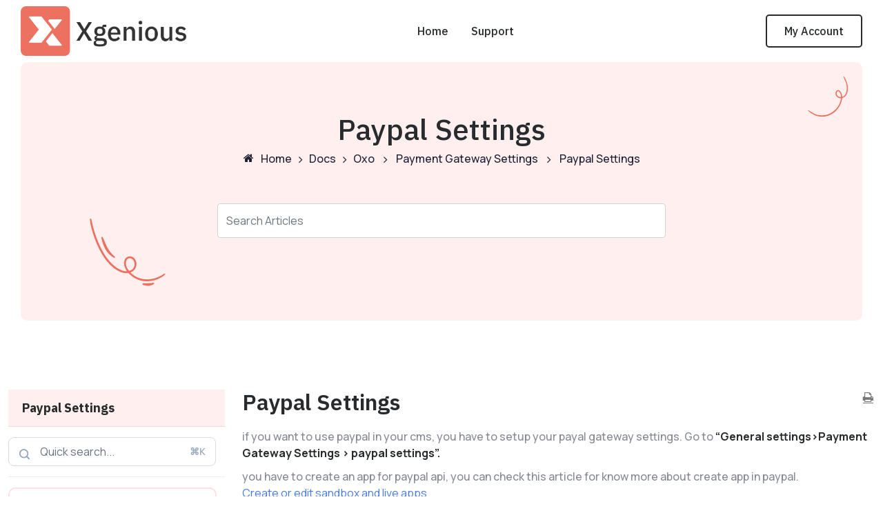

--- FILE ---
content_type: text/html; charset=UTF-8
request_url: https://docs.xgenious.com/docs/oxo-app-landing-cms/payment-gateway-settings/paypal-settings/
body_size: 48124
content:
<!doctype html>
<html lang="en-US" prefix="og: https://ogp.me/ns#">
<head>
	
    <meta charset="UTF-8">
    <meta name="viewport" content="width=device-width, initial-scale=1">
    <link rel="profile" href="https://gmpg.org/xfn/11">

	
<!-- Search Engine Optimization by Rank Math - https://rankmath.com/ -->
<title>Paypal Settings - Xgenious</title>
<meta name="description" content="if you want to use paypal in your cms, you have to setup your payal gateway settings. Go to &quot;General settings&gt;Payment Gateway Settings &gt; paypal settings&quot;."/>
<meta name="robots" content="index, follow, max-snippet:-1, max-video-preview:-1, max-image-preview:large"/>
<link rel="canonical" href="https://docs.xgenious.com/docs/oxo-app-landing-cms/payment-gateway-settings/paypal-settings/" />
<meta property="og:locale" content="en_US" />
<meta property="og:type" content="article" />
<meta property="og:title" content="Paypal Settings - Xgenious" />
<meta property="og:description" content="if you want to use paypal in your cms, you have to setup your payal gateway settings. Go to &quot;General settings&gt;Payment Gateway Settings &gt; paypal settings&quot;." />
<meta property="og:url" content="https://docs.xgenious.com/docs/oxo-app-landing-cms/payment-gateway-settings/paypal-settings/" />
<meta property="og:site_name" content="Xgenious" />
<meta name="twitter:card" content="summary_large_image" />
<meta name="twitter:title" content="Paypal Settings - Xgenious" />
<meta name="twitter:description" content="if you want to use paypal in your cms, you have to setup your payal gateway settings. Go to &quot;General settings&gt;Payment Gateway Settings &gt; paypal settings&quot;." />
<!-- /Rank Math WordPress SEO plugin -->

<link rel='dns-prefetch' href='//fonts.googleapis.com' />
<link rel="alternate" type="application/rss+xml" title="Xgenious &raquo; Feed" href="https://docs.xgenious.com/feed/" />
<link rel="alternate" type="application/rss+xml" title="Xgenious &raquo; Comments Feed" href="https://docs.xgenious.com/comments/feed/" />
<link rel="alternate" type="application/rss+xml" title="Xgenious &raquo; Paypal Settings Comments Feed" href="https://docs.xgenious.com/docs/oxo-app-landing-cms/payment-gateway-settings/paypal-settings/feed/" />
<link rel="alternate" title="oEmbed (JSON)" type="application/json+oembed" href="https://docs.xgenious.com/wp-json/oembed/1.0/embed?url=https%3A%2F%2Fdocs.xgenious.com%2Fdocs%2Foxo-app-landing-cms%2Fpayment-gateway-settings%2Fpaypal-settings%2F" />
<link rel="alternate" title="oEmbed (XML)" type="text/xml+oembed" href="https://docs.xgenious.com/wp-json/oembed/1.0/embed?url=https%3A%2F%2Fdocs.xgenious.com%2Fdocs%2Foxo-app-landing-cms%2Fpayment-gateway-settings%2Fpaypal-settings%2F&#038;format=xml" />
<style id='wp-img-auto-sizes-contain-inline-css' type='text/css'>
img:is([sizes=auto i],[sizes^="auto," i]){contain-intrinsic-size:3000px 1500px}
/*# sourceURL=wp-img-auto-sizes-contain-inline-css */
</style>
<link rel='stylesheet' id='wedocs-block-style-css' href='https://docs.xgenious.com/wp-content/plugins/wedocs/assets/build/style-block.css?ver=6.9' type='text/css' media='all' />
<link rel='stylesheet' id='wedocs-styles-css' href='https://docs.xgenious.com/wp-content/plugins/wedocs/assets/build/frontend.css?ver=1759654559' type='text/css' media='all' />
<style id='wp-emoji-styles-inline-css' type='text/css'>

	img.wp-smiley, img.emoji {
		display: inline !important;
		border: none !important;
		box-shadow: none !important;
		height: 1em !important;
		width: 1em !important;
		margin: 0 0.07em !important;
		vertical-align: -0.1em !important;
		background: none !important;
		padding: 0 !important;
	}
/*# sourceURL=wp-emoji-styles-inline-css */
</style>
<link rel='stylesheet' id='wp-block-library-css' href='https://docs.xgenious.com/wp-includes/css/dist/block-library/style.min.css?ver=6.9' type='text/css' media='all' />
<style id='wp-block-image-inline-css' type='text/css'>
.wp-block-image>a,.wp-block-image>figure>a{display:inline-block}.wp-block-image img{box-sizing:border-box;height:auto;max-width:100%;vertical-align:bottom}@media not (prefers-reduced-motion){.wp-block-image img.hide{visibility:hidden}.wp-block-image img.show{animation:show-content-image .4s}}.wp-block-image[style*=border-radius] img,.wp-block-image[style*=border-radius]>a{border-radius:inherit}.wp-block-image.has-custom-border img{box-sizing:border-box}.wp-block-image.aligncenter{text-align:center}.wp-block-image.alignfull>a,.wp-block-image.alignwide>a{width:100%}.wp-block-image.alignfull img,.wp-block-image.alignwide img{height:auto;width:100%}.wp-block-image .aligncenter,.wp-block-image .alignleft,.wp-block-image .alignright,.wp-block-image.aligncenter,.wp-block-image.alignleft,.wp-block-image.alignright{display:table}.wp-block-image .aligncenter>figcaption,.wp-block-image .alignleft>figcaption,.wp-block-image .alignright>figcaption,.wp-block-image.aligncenter>figcaption,.wp-block-image.alignleft>figcaption,.wp-block-image.alignright>figcaption{caption-side:bottom;display:table-caption}.wp-block-image .alignleft{float:left;margin:.5em 1em .5em 0}.wp-block-image .alignright{float:right;margin:.5em 0 .5em 1em}.wp-block-image .aligncenter{margin-left:auto;margin-right:auto}.wp-block-image :where(figcaption){margin-bottom:1em;margin-top:.5em}.wp-block-image.is-style-circle-mask img{border-radius:9999px}@supports ((-webkit-mask-image:none) or (mask-image:none)) or (-webkit-mask-image:none){.wp-block-image.is-style-circle-mask img{border-radius:0;-webkit-mask-image:url('data:image/svg+xml;utf8,<svg viewBox="0 0 100 100" xmlns="http://www.w3.org/2000/svg"><circle cx="50" cy="50" r="50"/></svg>');mask-image:url('data:image/svg+xml;utf8,<svg viewBox="0 0 100 100" xmlns="http://www.w3.org/2000/svg"><circle cx="50" cy="50" r="50"/></svg>');mask-mode:alpha;-webkit-mask-position:center;mask-position:center;-webkit-mask-repeat:no-repeat;mask-repeat:no-repeat;-webkit-mask-size:contain;mask-size:contain}}:root :where(.wp-block-image.is-style-rounded img,.wp-block-image .is-style-rounded img){border-radius:9999px}.wp-block-image figure{margin:0}.wp-lightbox-container{display:flex;flex-direction:column;position:relative}.wp-lightbox-container img{cursor:zoom-in}.wp-lightbox-container img:hover+button{opacity:1}.wp-lightbox-container button{align-items:center;backdrop-filter:blur(16px) saturate(180%);background-color:#5a5a5a40;border:none;border-radius:4px;cursor:zoom-in;display:flex;height:20px;justify-content:center;opacity:0;padding:0;position:absolute;right:16px;text-align:center;top:16px;width:20px;z-index:100}@media not (prefers-reduced-motion){.wp-lightbox-container button{transition:opacity .2s ease}}.wp-lightbox-container button:focus-visible{outline:3px auto #5a5a5a40;outline:3px auto -webkit-focus-ring-color;outline-offset:3px}.wp-lightbox-container button:hover{cursor:pointer;opacity:1}.wp-lightbox-container button:focus{opacity:1}.wp-lightbox-container button:focus,.wp-lightbox-container button:hover,.wp-lightbox-container button:not(:hover):not(:active):not(.has-background){background-color:#5a5a5a40;border:none}.wp-lightbox-overlay{box-sizing:border-box;cursor:zoom-out;height:100vh;left:0;overflow:hidden;position:fixed;top:0;visibility:hidden;width:100%;z-index:100000}.wp-lightbox-overlay .close-button{align-items:center;cursor:pointer;display:flex;justify-content:center;min-height:40px;min-width:40px;padding:0;position:absolute;right:calc(env(safe-area-inset-right) + 16px);top:calc(env(safe-area-inset-top) + 16px);z-index:5000000}.wp-lightbox-overlay .close-button:focus,.wp-lightbox-overlay .close-button:hover,.wp-lightbox-overlay .close-button:not(:hover):not(:active):not(.has-background){background:none;border:none}.wp-lightbox-overlay .lightbox-image-container{height:var(--wp--lightbox-container-height);left:50%;overflow:hidden;position:absolute;top:50%;transform:translate(-50%,-50%);transform-origin:top left;width:var(--wp--lightbox-container-width);z-index:9999999999}.wp-lightbox-overlay .wp-block-image{align-items:center;box-sizing:border-box;display:flex;height:100%;justify-content:center;margin:0;position:relative;transform-origin:0 0;width:100%;z-index:3000000}.wp-lightbox-overlay .wp-block-image img{height:var(--wp--lightbox-image-height);min-height:var(--wp--lightbox-image-height);min-width:var(--wp--lightbox-image-width);width:var(--wp--lightbox-image-width)}.wp-lightbox-overlay .wp-block-image figcaption{display:none}.wp-lightbox-overlay button{background:none;border:none}.wp-lightbox-overlay .scrim{background-color:#fff;height:100%;opacity:.9;position:absolute;width:100%;z-index:2000000}.wp-lightbox-overlay.active{visibility:visible}@media not (prefers-reduced-motion){.wp-lightbox-overlay.active{animation:turn-on-visibility .25s both}.wp-lightbox-overlay.active img{animation:turn-on-visibility .35s both}.wp-lightbox-overlay.show-closing-animation:not(.active){animation:turn-off-visibility .35s both}.wp-lightbox-overlay.show-closing-animation:not(.active) img{animation:turn-off-visibility .25s both}.wp-lightbox-overlay.zoom.active{animation:none;opacity:1;visibility:visible}.wp-lightbox-overlay.zoom.active .lightbox-image-container{animation:lightbox-zoom-in .4s}.wp-lightbox-overlay.zoom.active .lightbox-image-container img{animation:none}.wp-lightbox-overlay.zoom.active .scrim{animation:turn-on-visibility .4s forwards}.wp-lightbox-overlay.zoom.show-closing-animation:not(.active){animation:none}.wp-lightbox-overlay.zoom.show-closing-animation:not(.active) .lightbox-image-container{animation:lightbox-zoom-out .4s}.wp-lightbox-overlay.zoom.show-closing-animation:not(.active) .lightbox-image-container img{animation:none}.wp-lightbox-overlay.zoom.show-closing-animation:not(.active) .scrim{animation:turn-off-visibility .4s forwards}}@keyframes show-content-image{0%{visibility:hidden}99%{visibility:hidden}to{visibility:visible}}@keyframes turn-on-visibility{0%{opacity:0}to{opacity:1}}@keyframes turn-off-visibility{0%{opacity:1;visibility:visible}99%{opacity:0;visibility:visible}to{opacity:0;visibility:hidden}}@keyframes lightbox-zoom-in{0%{transform:translate(calc((-100vw + var(--wp--lightbox-scrollbar-width))/2 + var(--wp--lightbox-initial-left-position)),calc(-50vh + var(--wp--lightbox-initial-top-position))) scale(var(--wp--lightbox-scale))}to{transform:translate(-50%,-50%) scale(1)}}@keyframes lightbox-zoom-out{0%{transform:translate(-50%,-50%) scale(1);visibility:visible}99%{visibility:visible}to{transform:translate(calc((-100vw + var(--wp--lightbox-scrollbar-width))/2 + var(--wp--lightbox-initial-left-position)),calc(-50vh + var(--wp--lightbox-initial-top-position))) scale(var(--wp--lightbox-scale));visibility:hidden}}
/*# sourceURL=https://docs.xgenious.com/wp-includes/blocks/image/style.min.css */
</style>
<style id='wp-block-list-inline-css' type='text/css'>
ol,ul{box-sizing:border-box}:root :where(.wp-block-list.has-background){padding:1.25em 2.375em}
/*# sourceURL=https://docs.xgenious.com/wp-includes/blocks/list/style.min.css */
</style>
<style id='wp-block-paragraph-inline-css' type='text/css'>
.is-small-text{font-size:.875em}.is-regular-text{font-size:1em}.is-large-text{font-size:2.25em}.is-larger-text{font-size:3em}.has-drop-cap:not(:focus):first-letter{float:left;font-size:8.4em;font-style:normal;font-weight:100;line-height:.68;margin:.05em .1em 0 0;text-transform:uppercase}body.rtl .has-drop-cap:not(:focus):first-letter{float:none;margin-left:.1em}p.has-drop-cap.has-background{overflow:hidden}:root :where(p.has-background){padding:1.25em 2.375em}:where(p.has-text-color:not(.has-link-color)) a{color:inherit}p.has-text-align-left[style*="writing-mode:vertical-lr"],p.has-text-align-right[style*="writing-mode:vertical-rl"]{rotate:180deg}
/*# sourceURL=https://docs.xgenious.com/wp-includes/blocks/paragraph/style.min.css */
</style>
<style id='wp-block-quote-inline-css' type='text/css'>
.wp-block-quote{box-sizing:border-box;overflow-wrap:break-word}.wp-block-quote.is-large:where(:not(.is-style-plain)),.wp-block-quote.is-style-large:where(:not(.is-style-plain)){margin-bottom:1em;padding:0 1em}.wp-block-quote.is-large:where(:not(.is-style-plain)) p,.wp-block-quote.is-style-large:where(:not(.is-style-plain)) p{font-size:1.5em;font-style:italic;line-height:1.6}.wp-block-quote.is-large:where(:not(.is-style-plain)) cite,.wp-block-quote.is-large:where(:not(.is-style-plain)) footer,.wp-block-quote.is-style-large:where(:not(.is-style-plain)) cite,.wp-block-quote.is-style-large:where(:not(.is-style-plain)) footer{font-size:1.125em;text-align:right}.wp-block-quote>cite{display:block}
/*# sourceURL=https://docs.xgenious.com/wp-includes/blocks/quote/style.min.css */
</style>
<style id='global-styles-inline-css' type='text/css'>
:root{--wp--preset--aspect-ratio--square: 1;--wp--preset--aspect-ratio--4-3: 4/3;--wp--preset--aspect-ratio--3-4: 3/4;--wp--preset--aspect-ratio--3-2: 3/2;--wp--preset--aspect-ratio--2-3: 2/3;--wp--preset--aspect-ratio--16-9: 16/9;--wp--preset--aspect-ratio--9-16: 9/16;--wp--preset--color--black: #000000;--wp--preset--color--cyan-bluish-gray: #abb8c3;--wp--preset--color--white: #ffffff;--wp--preset--color--pale-pink: #f78da7;--wp--preset--color--vivid-red: #cf2e2e;--wp--preset--color--luminous-vivid-orange: #ff6900;--wp--preset--color--luminous-vivid-amber: #fcb900;--wp--preset--color--light-green-cyan: #7bdcb5;--wp--preset--color--vivid-green-cyan: #00d084;--wp--preset--color--pale-cyan-blue: #8ed1fc;--wp--preset--color--vivid-cyan-blue: #0693e3;--wp--preset--color--vivid-purple: #9b51e0;--wp--preset--gradient--vivid-cyan-blue-to-vivid-purple: linear-gradient(135deg,rgb(6,147,227) 0%,rgb(155,81,224) 100%);--wp--preset--gradient--light-green-cyan-to-vivid-green-cyan: linear-gradient(135deg,rgb(122,220,180) 0%,rgb(0,208,130) 100%);--wp--preset--gradient--luminous-vivid-amber-to-luminous-vivid-orange: linear-gradient(135deg,rgb(252,185,0) 0%,rgb(255,105,0) 100%);--wp--preset--gradient--luminous-vivid-orange-to-vivid-red: linear-gradient(135deg,rgb(255,105,0) 0%,rgb(207,46,46) 100%);--wp--preset--gradient--very-light-gray-to-cyan-bluish-gray: linear-gradient(135deg,rgb(238,238,238) 0%,rgb(169,184,195) 100%);--wp--preset--gradient--cool-to-warm-spectrum: linear-gradient(135deg,rgb(74,234,220) 0%,rgb(151,120,209) 20%,rgb(207,42,186) 40%,rgb(238,44,130) 60%,rgb(251,105,98) 80%,rgb(254,248,76) 100%);--wp--preset--gradient--blush-light-purple: linear-gradient(135deg,rgb(255,206,236) 0%,rgb(152,150,240) 100%);--wp--preset--gradient--blush-bordeaux: linear-gradient(135deg,rgb(254,205,165) 0%,rgb(254,45,45) 50%,rgb(107,0,62) 100%);--wp--preset--gradient--luminous-dusk: linear-gradient(135deg,rgb(255,203,112) 0%,rgb(199,81,192) 50%,rgb(65,88,208) 100%);--wp--preset--gradient--pale-ocean: linear-gradient(135deg,rgb(255,245,203) 0%,rgb(182,227,212) 50%,rgb(51,167,181) 100%);--wp--preset--gradient--electric-grass: linear-gradient(135deg,rgb(202,248,128) 0%,rgb(113,206,126) 100%);--wp--preset--gradient--midnight: linear-gradient(135deg,rgb(2,3,129) 0%,rgb(40,116,252) 100%);--wp--preset--font-size--small: 13px;--wp--preset--font-size--medium: 20px;--wp--preset--font-size--large: 36px;--wp--preset--font-size--x-large: 42px;--wp--preset--spacing--20: 0.44rem;--wp--preset--spacing--30: 0.67rem;--wp--preset--spacing--40: 1rem;--wp--preset--spacing--50: 1.5rem;--wp--preset--spacing--60: 2.25rem;--wp--preset--spacing--70: 3.38rem;--wp--preset--spacing--80: 5.06rem;--wp--preset--shadow--natural: 6px 6px 9px rgba(0, 0, 0, 0.2);--wp--preset--shadow--deep: 12px 12px 50px rgba(0, 0, 0, 0.4);--wp--preset--shadow--sharp: 6px 6px 0px rgba(0, 0, 0, 0.2);--wp--preset--shadow--outlined: 6px 6px 0px -3px rgb(255, 255, 255), 6px 6px rgb(0, 0, 0);--wp--preset--shadow--crisp: 6px 6px 0px rgb(0, 0, 0);}:where(.is-layout-flex){gap: 0.5em;}:where(.is-layout-grid){gap: 0.5em;}body .is-layout-flex{display: flex;}.is-layout-flex{flex-wrap: wrap;align-items: center;}.is-layout-flex > :is(*, div){margin: 0;}body .is-layout-grid{display: grid;}.is-layout-grid > :is(*, div){margin: 0;}:where(.wp-block-columns.is-layout-flex){gap: 2em;}:where(.wp-block-columns.is-layout-grid){gap: 2em;}:where(.wp-block-post-template.is-layout-flex){gap: 1.25em;}:where(.wp-block-post-template.is-layout-grid){gap: 1.25em;}.has-black-color{color: var(--wp--preset--color--black) !important;}.has-cyan-bluish-gray-color{color: var(--wp--preset--color--cyan-bluish-gray) !important;}.has-white-color{color: var(--wp--preset--color--white) !important;}.has-pale-pink-color{color: var(--wp--preset--color--pale-pink) !important;}.has-vivid-red-color{color: var(--wp--preset--color--vivid-red) !important;}.has-luminous-vivid-orange-color{color: var(--wp--preset--color--luminous-vivid-orange) !important;}.has-luminous-vivid-amber-color{color: var(--wp--preset--color--luminous-vivid-amber) !important;}.has-light-green-cyan-color{color: var(--wp--preset--color--light-green-cyan) !important;}.has-vivid-green-cyan-color{color: var(--wp--preset--color--vivid-green-cyan) !important;}.has-pale-cyan-blue-color{color: var(--wp--preset--color--pale-cyan-blue) !important;}.has-vivid-cyan-blue-color{color: var(--wp--preset--color--vivid-cyan-blue) !important;}.has-vivid-purple-color{color: var(--wp--preset--color--vivid-purple) !important;}.has-black-background-color{background-color: var(--wp--preset--color--black) !important;}.has-cyan-bluish-gray-background-color{background-color: var(--wp--preset--color--cyan-bluish-gray) !important;}.has-white-background-color{background-color: var(--wp--preset--color--white) !important;}.has-pale-pink-background-color{background-color: var(--wp--preset--color--pale-pink) !important;}.has-vivid-red-background-color{background-color: var(--wp--preset--color--vivid-red) !important;}.has-luminous-vivid-orange-background-color{background-color: var(--wp--preset--color--luminous-vivid-orange) !important;}.has-luminous-vivid-amber-background-color{background-color: var(--wp--preset--color--luminous-vivid-amber) !important;}.has-light-green-cyan-background-color{background-color: var(--wp--preset--color--light-green-cyan) !important;}.has-vivid-green-cyan-background-color{background-color: var(--wp--preset--color--vivid-green-cyan) !important;}.has-pale-cyan-blue-background-color{background-color: var(--wp--preset--color--pale-cyan-blue) !important;}.has-vivid-cyan-blue-background-color{background-color: var(--wp--preset--color--vivid-cyan-blue) !important;}.has-vivid-purple-background-color{background-color: var(--wp--preset--color--vivid-purple) !important;}.has-black-border-color{border-color: var(--wp--preset--color--black) !important;}.has-cyan-bluish-gray-border-color{border-color: var(--wp--preset--color--cyan-bluish-gray) !important;}.has-white-border-color{border-color: var(--wp--preset--color--white) !important;}.has-pale-pink-border-color{border-color: var(--wp--preset--color--pale-pink) !important;}.has-vivid-red-border-color{border-color: var(--wp--preset--color--vivid-red) !important;}.has-luminous-vivid-orange-border-color{border-color: var(--wp--preset--color--luminous-vivid-orange) !important;}.has-luminous-vivid-amber-border-color{border-color: var(--wp--preset--color--luminous-vivid-amber) !important;}.has-light-green-cyan-border-color{border-color: var(--wp--preset--color--light-green-cyan) !important;}.has-vivid-green-cyan-border-color{border-color: var(--wp--preset--color--vivid-green-cyan) !important;}.has-pale-cyan-blue-border-color{border-color: var(--wp--preset--color--pale-cyan-blue) !important;}.has-vivid-cyan-blue-border-color{border-color: var(--wp--preset--color--vivid-cyan-blue) !important;}.has-vivid-purple-border-color{border-color: var(--wp--preset--color--vivid-purple) !important;}.has-vivid-cyan-blue-to-vivid-purple-gradient-background{background: var(--wp--preset--gradient--vivid-cyan-blue-to-vivid-purple) !important;}.has-light-green-cyan-to-vivid-green-cyan-gradient-background{background: var(--wp--preset--gradient--light-green-cyan-to-vivid-green-cyan) !important;}.has-luminous-vivid-amber-to-luminous-vivid-orange-gradient-background{background: var(--wp--preset--gradient--luminous-vivid-amber-to-luminous-vivid-orange) !important;}.has-luminous-vivid-orange-to-vivid-red-gradient-background{background: var(--wp--preset--gradient--luminous-vivid-orange-to-vivid-red) !important;}.has-very-light-gray-to-cyan-bluish-gray-gradient-background{background: var(--wp--preset--gradient--very-light-gray-to-cyan-bluish-gray) !important;}.has-cool-to-warm-spectrum-gradient-background{background: var(--wp--preset--gradient--cool-to-warm-spectrum) !important;}.has-blush-light-purple-gradient-background{background: var(--wp--preset--gradient--blush-light-purple) !important;}.has-blush-bordeaux-gradient-background{background: var(--wp--preset--gradient--blush-bordeaux) !important;}.has-luminous-dusk-gradient-background{background: var(--wp--preset--gradient--luminous-dusk) !important;}.has-pale-ocean-gradient-background{background: var(--wp--preset--gradient--pale-ocean) !important;}.has-electric-grass-gradient-background{background: var(--wp--preset--gradient--electric-grass) !important;}.has-midnight-gradient-background{background: var(--wp--preset--gradient--midnight) !important;}.has-small-font-size{font-size: var(--wp--preset--font-size--small) !important;}.has-medium-font-size{font-size: var(--wp--preset--font-size--medium) !important;}.has-large-font-size{font-size: var(--wp--preset--font-size--large) !important;}.has-x-large-font-size{font-size: var(--wp--preset--font-size--x-large) !important;}
/*# sourceURL=global-styles-inline-css */
</style>

<style id='classic-theme-styles-inline-css' type='text/css'>
/*! This file is auto-generated */
.wp-block-button__link{color:#fff;background-color:#32373c;border-radius:9999px;box-shadow:none;text-decoration:none;padding:calc(.667em + 2px) calc(1.333em + 2px);font-size:1.125em}.wp-block-file__button{background:#32373c;color:#fff;text-decoration:none}
/*# sourceURL=/wp-includes/css/classic-themes.min.css */
</style>
<link rel='stylesheet' id='owl-carousel-css' href='https://docs.xgenious.com/wp-content/plugins/xgenious-master/assets/css/owl.carousel.min.css?ver=2.0.0' type='text/css' media='all' />
<link rel='stylesheet' id='xgenious-wedoc-style-css' href='https://docs.xgenious.com/wp-content/plugins/xgenious-master/assets/css/wedocs.css?ver=2.0.0' type='text/css' media='all' />
<link rel='stylesheet' id='xgenious-master-main-style-css' href='https://docs.xgenious.com/wp-content/plugins/xgenious-master/assets/css/main-style.css?ver=2.0.0' type='text/css' media='all' />
<link rel='stylesheet' id='bootstrap-css' href='https://docs.xgenious.com/wp-content/themes/xgenious/assets/css/bootstrap.min.css?ver=1768979859' type='text/css' media='all' />
<link rel='stylesheet' id='font-awesome-css' href='https://docs.xgenious.com/wp-content/plugins/elementor/assets/lib/font-awesome/css/font-awesome.min.css?ver=4.7.0' type='text/css' media='all' />
<link rel='stylesheet' id='nice-select-css' href='https://docs.xgenious.com/wp-content/themes/xgenious/assets/css/nice-select.css?ver=1768979859' type='text/css' media='all' />
<link rel='stylesheet' id='main-style-css' href='https://docs.xgenious.com/wp-content/themes/xgenious/assets/css/main-style.css?ver=1768979859' type='text/css' media='all' />
<link rel='stylesheet' id='theme-style-css' href='https://docs.xgenious.com/wp-content/themes/xgenious/assets/css/theme-style.css?ver=1768979859' type='text/css' media='all' />
<link rel='stylesheet' id='xgenious-responsive-css' href='https://docs.xgenious.com/wp-content/themes/xgenious/assets/css/responsive.css?ver=1768979859' type='text/css' media='all' />
<link rel='stylesheet' id='xgenious-style-css' href='https://docs.xgenious.com/wp-content/themes/xgenious/style.css?ver=6.9' type='text/css' media='all' />
<style id='xgenious-style-inline-css' type='text/css'>
	.page-content-wrap-6348{padding-top:120px;padding-bottom:120px;#ffffff	}	.page-content-inner-6348{#ffffff	}
/*# sourceURL=xgenious-style-inline-css */
</style>
<link rel='stylesheet' id='google-css' href='https://fonts.googleapis.com/css2?family=IBM+Plex+Sans:wght@400;500;600;700&#038;family=Manrope:wght@400;500;600;700&#038;display=swap' type='text/css' media='all' />
<script type="text/javascript" defer src="https://docs.xgenious.com/wp-includes/js/jquery/jquery.min.js?ver=3.7.1" id="jquery-core-js"></script>
<script type="text/javascript" defer src="https://docs.xgenious.com/wp-includes/js/jquery/jquery-migrate.min.js?ver=3.4.1" id="jquery-migrate-js"></script>
<link rel="https://api.w.org/" href="https://docs.xgenious.com/wp-json/" /><link rel="alternate" title="JSON" type="application/json" href="https://docs.xgenious.com/wp-json/wp/v2/docs/6348" /><link rel="EditURI" type="application/rsd+xml" title="RSD" href="https://docs.xgenious.com/xmlrpc.php?rsd" />
<meta name="generator" content="WordPress 6.9" />
<link rel='shortlink' href='https://docs.xgenious.com/?p=6348' />
<meta name="generator" content="Elementor 3.32.3; features: e_font_icon_svg, additional_custom_breakpoints; settings: css_print_method-external, google_font-enabled, font_display-swap">
			<style>
				.e-con.e-parent:nth-of-type(n+4):not(.e-lazyloaded):not(.e-no-lazyload),
				.e-con.e-parent:nth-of-type(n+4):not(.e-lazyloaded):not(.e-no-lazyload) * {
					background-image: none !important;
				}
				@media screen and (max-height: 1024px) {
					.e-con.e-parent:nth-of-type(n+3):not(.e-lazyloaded):not(.e-no-lazyload),
					.e-con.e-parent:nth-of-type(n+3):not(.e-lazyloaded):not(.e-no-lazyload) * {
						background-image: none !important;
					}
				}
				@media screen and (max-height: 640px) {
					.e-con.e-parent:nth-of-type(n+2):not(.e-lazyloaded):not(.e-no-lazyload),
					.e-con.e-parent:nth-of-type(n+2):not(.e-lazyloaded):not(.e-no-lazyload) * {
						background-image: none !important;
					}
				}
			</style>
			<link rel="icon" href="https://docs.xgenious.com/wp-content/uploads/2024/12/cropped-X-32x32.png" sizes="32x32" />
<link rel="icon" href="https://docs.xgenious.com/wp-content/uploads/2024/12/cropped-X-192x192.png" sizes="192x192" />
<link rel="apple-touch-icon" href="https://docs.xgenious.com/wp-content/uploads/2024/12/cropped-X-180x180.png" />
<meta name="msapplication-TileImage" content="https://docs.xgenious.com/wp-content/uploads/2024/12/cropped-X-270x270.png" />
		<style type="text/css" id="wp-custom-css">
			.logo-wrapper img {
    height: auto;
}		</style>
		</head>

<body class="wp-singular docs-template-default single single-docs postid-6348 wp-custom-logo wp-theme-xgenious elementor-default">

            <div class="back-to-top">
                <span class="back-top"><i class="fa fa-angle-up"></i></span>
            </div>
			<div id="page" class="site">
    <a class="skip-link screen-reader-text" href="#content">Skip to content</a>
    <header id="masthead" class="site-header">
    <nav class="navbar navbar-area navbar-expand-lg navbar-default">
	<div class="container nav-container container_1430">
		<div class="responsive-mobile-menu">
			<div class="logo-wrapper">
                <a href="https://docs.xgenious.com/" class="custom-logo-link" rel="home"><img fetchpriority="high" width="5040" height="1501" src="https://docs.xgenious.com/wp-content/uploads/2024/12/Xgenious-logo-black-text.png" class="custom-logo" alt="Xgenious" decoding="async" srcset="https://docs.xgenious.com/wp-content/uploads/2024/12/Xgenious-logo-black-text.png 5040w, https://docs.xgenious.com/wp-content/uploads/2024/12/Xgenious-logo-black-text-300x89.png 300w, https://docs.xgenious.com/wp-content/uploads/2024/12/Xgenious-logo-black-text-1024x305.png 1024w, https://docs.xgenious.com/wp-content/uploads/2024/12/Xgenious-logo-black-text-768x229.png 768w, https://docs.xgenious.com/wp-content/uploads/2024/12/Xgenious-logo-black-text-1536x457.png 1536w, https://docs.xgenious.com/wp-content/uploads/2024/12/Xgenious-logo-black-text-2048x610.png 2048w, https://docs.xgenious.com/wp-content/uploads/2024/12/Xgenious-logo-black-text-930x277.png 930w" sizes="(max-width: 5040px) 100vw, 5040px" /></a>			</div>
			<button class="navbar-toggler" type="button" data-toggle="collapse" data-target="#xgenious_main_menu" aria-expanded="false" aria-label="Toggle navigation">
				<span class="navbar-toggler-icon"></span>
			</button>
		</div>
            <div id="xgenious_main_menu" class="collapse navbar-collapse"><ul id="menu-menu-1" class="navbar-nav"><li class=' menu-item menu-item-type-custom menu-item-object-custom menu-item-home'><a href="https://docs.xgenious.com">Home</a></li>
<li class=' menu-item menu-item-type-custom menu-item-object-custom'><a href="https://xgenious.com/my-account/">Support</a></li>
</ul></div>                       <div class="xgn-nav-right-content"> 
                <div class="xgn-nav-right-content-flex"> 
                    <div class="xgn-nav-right-content-item"> 
                        <a href="https://xgenious.com/my-account/" class="xgn-nav-btn"> <span class="icon"> <i class="fa fa-user"></i> </span> <span class="icon-text"> My Account</span> </a> 
                    </div>
                </div>
            </div>
            			</div>
</nav>    </header><!-- #masthead -->
	        <div class="breadcrumb-area navbar-default wedoc-single-page-breadcrumb">
            <div class="breadcrumb-shapes">
                <img src="https://docs.xgenious.com/wp-content/themes/xgenious/assets/img/breadcrumb/breadcrumb-shape1.png" alt="shapes">
                <img src="https://docs.xgenious.com/wp-content/themes/xgenious/assets/img/breadcrumb/breadcrumb-shape2.png" alt="shapes">
            </div>
            <div class="container container_1430">
                <div class="row">
                    <div class="col-lg-12">
                        <div class="breadcrumb-inner">
                            <h1 class="page-title">Paypal Settings </h1><ol class="wedocs-breadcrumb" itemscope itemtype="http://schema.org/BreadcrumbList"><li><i class="wedocs-icon wedocs-icon-home"></i></li><li itemprop="itemListElement" itemscope itemtype="http://schema.org/ListItem">
	            <a itemprop="item" href="https://docs.xgenious.com/">
	            <span itemprop="name">Home</span></a>
	            <meta itemprop="position" content="1" />
            </li><li class="delimiter"><i class="wedocs-icon wedocs-icon-angle-right"></i></li><li itemprop="itemListElement" itemscope itemtype="http://schema.org/ListItem">
	            <a itemprop="item" href="https://docs.xgenious.com/xgenious-logo-black-text-2/">
	            <span itemprop="name">Docs</span></a>
	            <meta itemprop="position" content="2" />
            </li><li class="delimiter"><i class="wedocs-icon wedocs-icon-angle-right"></i></li><li itemprop="itemListElement" itemscope itemtype="http://schema.org/ListItem">
	            <a itemprop="item" href="https://docs.xgenious.com/docs/oxo-app-landing-cms/">
	            <span itemprop="name">Oxo</span></a>
	            <meta itemprop="position" content="4" />
            </li> <li class="delimiter"><i class="wedocs-icon wedocs-icon-angle-right"></i></li> <li itemprop="itemListElement" itemscope itemtype="http://schema.org/ListItem">
	            <a itemprop="item" href="https://docs.xgenious.com/docs/oxo-app-landing-cms/payment-gateway-settings/">
	            <span itemprop="name">Payment Gateway Settings</span></a>
	            <meta itemprop="position" content="3" />
            </li> <li class="delimiter"><i class="wedocs-icon wedocs-icon-angle-right"></i></li>  <li><span class="current">Paypal Settings</span></li></ol>                                    <div class="wedoc-single-page-search-wrap">
                                        <form class="weDocsSearchFormSinglePage" method="post">
                                            <div class="form-group">
                                                <input type="text" class="form-control"
                                                       placeholder="search articles" name="q">
                                                <input type="hidden" class="form-control"
                                                       value="6297" name="doc_parent_id">
                                            </div>
                                            <p><span class="close"><i class="fa fa-times"></i></span></p>
                                            <div class="ajax-search-wrap"></div>
                                        </form>
                                        <div class="weDocs-single-form-backdrop" ></div>
                                    </div>
                                                            </div>
                    </div>
                </div>
            </div>
        </div>
            <div id="content" class="site-content">

    <div id="primary" class="content-area"><main id="main" class="site-main" role="main">
    
        <div class="wedocs-single-wrap container container_1430">

            
                <div class="wedocs-sidebar wedocs-hide-mobile product-details-area">
    
    <h3 class="widget-title">Paypal Settings</h3>

    <div class='wedocs-single-search-input'>
        <input
            name='s'
            readonly
            type='search'
            class='search-field'
            value=''
            title='Search for:'
            placeholder='Quick search...'
        />
        <button type='button' class='search-submit'>
            <svg width='15' height='16' fill='#95a4b9'>
                <path
                    fill='#95a4b9'
                    fill-rule='evenodd'
                    d='M11.856 10.847l2.883 2.883a.89.89 0 0 1 0 1.257c-.173.174-.401.261-.629.261s-.455-.087-.629-.261l-2.883-2.883c-1.144.874-2.532 1.353-3.996 1.353a6.56 6.56 0 0 1-4.671-1.935c-2.576-2.575-2.576-6.765 0-9.341C3.179.934 4.839.247 6.603.247s3.424.687 4.671 1.935a6.56 6.56 0 0 1 1.935 4.67 6.55 6.55 0 0 1-1.353 3.995zM3.189 3.439c-1.882 1.882-1.882 4.945 0 6.827.912.912 2.124 1.414 3.414 1.414s2.502-.502 3.414-1.414 1.414-2.124 1.414-3.413-.502-2.502-1.414-3.413-2.124-1.414-3.414-1.414-2.502.502-3.414 1.414z'
                />
            </svg>
        </button>
        <div class='short-key'>⌘K</div>
    </div>

            <ul class="doc-nav-list">
            <li class="page_item page-item-10322 page_item_has_children wd-state-closed"><a href="https://docs.xgenious.com/docs/affiliation-affiliate-link-sharing-platform/">Affiliation &#8211; Affiliate Link Sharing Platform<span class="wedocs-caret"></span></a>
<ul class='children'>
	<li class="page_item page-item-10347 page_item_has_children"><a href="https://docs.xgenious.com/docs/affiliation-affiliate-link-sharing-platform/introduction/">Introduction<span class="wedocs-caret"></span></a>
	<ul class='children'>
		<li class="page_item page-item-10352"><a href="https://docs.xgenious.com/docs/affiliation-affiliate-link-sharing-platform/introduction/server-requirement/">Server Requirement</a></li>
		<li class="page_item page-item-10351"><a href="https://docs.xgenious.com/docs/affiliation-affiliate-link-sharing-platform/introduction/installation-process/">Installation Process</a></li>
		<li class="page_item page-item-10350"><a href="https://docs.xgenious.com/docs/affiliation-affiliate-link-sharing-platform/introduction/manual-installation/">manual installation</a></li>
		<li class="page_item page-item-10349"><a href="https://docs.xgenious.com/docs/affiliation-affiliate-link-sharing-platform/introduction/changes-logs/">Changes Logs</a></li>
		<li class="page_item page-item-10348"><a href="https://docs.xgenious.com/docs/affiliation-affiliate-link-sharing-platform/introduction/localhost-installation/">Localhost Installation</a></li>
	</ul>
</li>
	<li class="page_item page-item-10343 page_item_has_children"><a href="https://docs.xgenious.com/docs/affiliation-affiliate-link-sharing-platform/admin-panel/">Admin Panel<span class="wedocs-caret"></span></a>
	<ul class='children'>
		<li class="page_item page-item-10346"><a href="https://docs.xgenious.com/docs/affiliation-affiliate-link-sharing-platform/admin-panel/admin-login-details/">Admin Login Details</a></li>
		<li class="page_item page-item-10345"><a href="https://docs.xgenious.com/docs/affiliation-affiliate-link-sharing-platform/admin-panel/admin-edit-profile/">Admin Edit Profile</a></li>
		<li class="page_item page-item-10344"><a href="https://docs.xgenious.com/docs/affiliation-affiliate-link-sharing-platform/admin-panel/admin-password-change/">Admin Password Change</a></li>
	</ul>
</li>
	<li class="page_item page-item-10385 page_item_has_children"><a href="https://docs.xgenious.com/docs/affiliation-affiliate-link-sharing-platform/email-settings/">Email Settings<span class="wedocs-caret"></span></a>
	<ul class='children'>
		<li class="page_item page-item-10387"><a href="https://docs.xgenious.com/docs/affiliation-affiliate-link-sharing-platform/email-settings/email-smtp-setup/">Email Smtp Setup</a></li>
		<li class="page_item page-item-10386"><a href="https://docs.xgenious.com/docs/affiliation-affiliate-link-sharing-platform/email-settings/email-template-setup/">Email Template Setup</a></li>
		<li class="page_item page-item-10388"><a href="https://docs.xgenious.com/docs/affiliation-affiliate-link-sharing-platform/email-settings/setup-smtp-manually/">Setup Smtp Manually</a></li>
	</ul>
</li>
	<li class="page_item page-item-10374 page_item_has_children"><a href="https://docs.xgenious.com/docs/affiliation-affiliate-link-sharing-platform/user-dashboard/">User Dashboard<span class="wedocs-caret"></span></a>
	<ul class='children'>
		<li class="page_item page-item-10379"><a href="https://docs.xgenious.com/docs/affiliation-affiliate-link-sharing-platform/user-dashboard/user-login/">user login</a></li>
		<li class="page_item page-item-10378"><a href="https://docs.xgenious.com/docs/affiliation-affiliate-link-sharing-platform/user-dashboard/user-register/">user register</a></li>
		<li class="page_item page-item-10375"><a href="https://docs.xgenious.com/docs/affiliation-affiliate-link-sharing-platform/user-dashboard/create-post/">Create Post</a></li>
		<li class="page_item page-item-10377"><a href="https://docs.xgenious.com/docs/affiliation-affiliate-link-sharing-platform/user-dashboard/user-profile-edit/">User profile edit</a></li>
		<li class="page_item page-item-10376"><a href="https://docs.xgenious.com/docs/affiliation-affiliate-link-sharing-platform/user-dashboard/user-password-change/">User Password Change</a></li>
	</ul>
</li>
	<li class="page_item page-item-10365 page_item_has_children"><a href="https://docs.xgenious.com/docs/affiliation-affiliate-link-sharing-platform/basic-settings/">Basic settings<span class="wedocs-caret"></span></a>
	<ul class='children'>
		<li class="page_item page-item-10373"><a href="https://docs.xgenious.com/docs/affiliation-affiliate-link-sharing-platform/basic-settings/logo-change-and-title-change/">Logo change and title change</a></li>
		<li class="page_item page-item-10372"><a href="https://docs.xgenious.com/docs/affiliation-affiliate-link-sharing-platform/basic-settings/seo-settings-og-meta-settings/">seo settings &#038; og meta settings</a></li>
		<li class="page_item page-item-10371"><a href="https://docs.xgenious.com/docs/affiliation-affiliate-link-sharing-platform/basic-settings/page-title-and-page-url-change/">page title and page url change</a></li>
		<li class="page_item page-item-10370"><a href="https://docs.xgenious.com/docs/affiliation-affiliate-link-sharing-platform/basic-settings/website-typography-and-font-change/">website typography and font change</a></li>
		<li class="page_item page-item-10366"><a href="https://docs.xgenious.com/docs/affiliation-affiliate-link-sharing-platform/basic-settings/cache-settings/">cache settings</a></li>
		<li class="page_item page-item-10369"><a href="https://docs.xgenious.com/docs/affiliation-affiliate-link-sharing-platform/basic-settings/generate-sitemap/">generate sitemap</a></li>
		<li class="page_item page-item-10368"><a href="https://docs.xgenious.com/docs/affiliation-affiliate-link-sharing-platform/basic-settings/gdpr-compatible-cookie-settings/">Gdpr Compatible cookie settings</a></li>
		<li class="page_item page-item-10367"><a href="https://docs.xgenious.com/docs/affiliation-affiliate-link-sharing-platform/basic-settings/live-chat/">live chat</a></li>
	</ul>
</li>
	<li class="page_item page-item-10361 page_item_has_children"><a href="https://docs.xgenious.com/docs/affiliation-affiliate-link-sharing-platform/custom-script-style/">Custom Script/Style<span class="wedocs-caret"></span></a>
	<ul class='children'>
		<li class="page_item page-item-10364"><a href="https://docs.xgenious.com/docs/affiliation-affiliate-link-sharing-platform/custom-script-style/custom-css-additional-css/">custom css / additional css</a></li>
		<li class="page_item page-item-10363"><a href="https://docs.xgenious.com/docs/affiliation-affiliate-link-sharing-platform/custom-script-style/custom-js-additional-js/">custom js / additional js</a></li>
		<li class="page_item page-item-10362"><a href="https://docs.xgenious.com/docs/affiliation-affiliate-link-sharing-platform/custom-script-style/third-party-script/">third party script</a></li>
	</ul>
</li>
	<li class="page_item page-item-10358 page_item_has_children"><a href="https://docs.xgenious.com/docs/affiliation-affiliate-link-sharing-platform/widget-builder/">widget builder<span class="wedocs-caret"></span></a>
	<ul class='children'>
		<li class="page_item page-item-10360"><a href="https://docs.xgenious.com/docs/affiliation-affiliate-link-sharing-platform/widget-builder/footer-widget-change-footer-content/">footer widget / change footer content</a></li>
		<li class="page_item page-item-10359"><a href="https://docs.xgenious.com/docs/affiliation-affiliate-link-sharing-platform/widget-builder/blog-widget-change-blog-sidebar-content/">Blog Widget / change blog sidebar content</a></li>
	</ul>
</li>
	<li class="page_item page-item-10356 page_item_has_children"><a href="https://docs.xgenious.com/docs/affiliation-affiliate-link-sharing-platform/form-builder/">Form Builder<span class="wedocs-caret"></span></a>
	<ul class='children'>
		<li class="page_item page-item-10357"><a href="https://docs.xgenious.com/docs/affiliation-affiliate-link-sharing-platform/form-builder/contact-form-builder-customise-contact-page-form/">Contact Form Builder / customise contact page form</a></li>
	</ul>
</li>
	<li class="page_item page-item-10331"><a href="https://docs.xgenious.com/docs/affiliation-affiliate-link-sharing-platform/advertisement/">Advertisement</a></li>
	<li class="page_item page-item-10353 page_item_has_children"><a href="https://docs.xgenious.com/docs/affiliation-affiliate-link-sharing-platform/menu-manage/">Menu Manage<span class="wedocs-caret"></span></a>
	<ul class='children'>
		<li class="page_item page-item-10355"><a href="https://docs.xgenious.com/docs/affiliation-affiliate-link-sharing-platform/menu-manage/create-a-new-menu/">create a new menu</a></li>
		<li class="page_item page-item-10354"><a href="https://docs.xgenious.com/docs/affiliation-affiliate-link-sharing-platform/menu-manage/add-new-item-to-menu/">add new item to menu</a></li>
	</ul>
</li>
	<li class="page_item page-item-10335 page_item_has_children"><a href="https://docs.xgenious.com/docs/affiliation-affiliate-link-sharing-platform/general-questions/">General Questions<span class="wedocs-caret"></span></a>
	<ul class='children'>
		<li class="page_item page-item-10339"><a href="https://docs.xgenious.com/docs/affiliation-affiliate-link-sharing-platform/general-questions/how-to-create-a-page/">How to create a page</a></li>
		<li class="page_item page-item-10342"><a href="https://docs.xgenious.com/docs/affiliation-affiliate-link-sharing-platform/general-questions/how-to-change-home-page-variant/">how to change home page variant</a></li>
		<li class="page_item page-item-10336"><a href="https://docs.xgenious.com/docs/affiliation-affiliate-link-sharing-platform/general-questions/how-to-change-page-content/">how to change page content</a></li>
		<li class="page_item page-item-10338"><a href="https://docs.xgenious.com/docs/affiliation-affiliate-link-sharing-platform/general-questions/how-to-change-404-page-content/">how to change 404 page content</a></li>
		<li class="page_item page-item-10337"><a href="https://docs.xgenious.com/docs/affiliation-affiliate-link-sharing-platform/general-questions/how-to-change-maintain-page-content/">how to change maintain page content</a></li>
		<li class="page_item page-item-10341"><a href="https://docs.xgenious.com/docs/affiliation-affiliate-link-sharing-platform/general-questions/setup-facebook-login/">Setup facebook login</a></li>
		<li class="page_item page-item-10340"><a href="https://docs.xgenious.com/docs/affiliation-affiliate-link-sharing-platform/general-questions/setup-google-login/">Setup google login</a></li>
	</ul>
</li>
	<li class="page_item page-item-10380 page_item_has_children"><a href="https://docs.xgenious.com/docs/affiliation-affiliate-link-sharing-platform/languages/">Languages<span class="wedocs-caret"></span></a>
	<ul class='children'>
		<li class="page_item page-item-10382"><a href="https://docs.xgenious.com/docs/affiliation-affiliate-link-sharing-platform/languages/add-new-language/">add new language</a></li>
		<li class="page_item page-item-10381"><a href="https://docs.xgenious.com/docs/affiliation-affiliate-link-sharing-platform/languages/clone-to-new-language/">Clone to new language</a></li>
		<li class="page_item page-item-10384"><a href="https://docs.xgenious.com/docs/affiliation-affiliate-link-sharing-platform/languages/add-new-string/">Add new string</a></li>
		<li class="page_item page-item-10383"><a href="https://docs.xgenious.com/docs/affiliation-affiliate-link-sharing-platform/languages/translate-words/">translate words</a></li>
	</ul>
</li>
</ul>
</li>
<li class="page_item page-item-17977 page_item_has_children wd-state-closed"><a href="https://docs.xgenious.com/docs/common-documentation/">Common Documentation<span class="wedocs-caret"></span></a>
<ul class='children'>
	<li class="page_item page-item-17978 page_item_has_children"><a href="https://docs.xgenious.com/docs/common-documentation/general-questions/">General Questions<span class="wedocs-caret"></span></a>
	<ul class='children'>
		<li class="page_item page-item-17981"><a href="https://docs.xgenious.com/docs/common-documentation/general-questions/how-to-register-for-xgenious-website/">How to register for Open Support ticket and more</a></li>
		<li class="page_item page-item-17982"><a href="https://docs.xgenious.com/docs/common-documentation/general-questions/how-to-manage-existing-support-tickets/">how to manage existing support tickets</a></li>
		<li class="page_item page-item-18152"><a href="https://docs.xgenious.com/docs/common-documentation/general-questions/how-to-share-image-screenshort-to-our-new-support-system/">How to share image screenshort to our new support system</a></li>
	</ul>
</li>
	<li class="page_item page-item-18192 page_item_has_children"><a href="https://docs.xgenious.com/docs/common-documentation/how-to-open-support-ticket/">How to open support ticket<span class="wedocs-caret"></span></a>
	<ul class='children'>
		<li class="page_item page-item-17980"><a href="https://docs.xgenious.com/docs/common-documentation/how-to-open-support-ticket/how-to-open-a-support-ticket/">How to open a support ticket</a></li>
	</ul>
</li>
	<li class="page_item page-item-18193 page_item_has_children"><a href="https://docs.xgenious.com/docs/common-documentation/how-to-deactivate-domain-license/">how to deactivate domain license<span class="wedocs-caret"></span></a>
	<ul class='children'>
		<li class="page_item page-item-17979"><a href="https://docs.xgenious.com/docs/common-documentation/how-to-deactivate-domain-license/how-to-deactivate-existing-domain-license/">How to deactivate existing domain license</a></li>
	</ul>
</li>
	<li class="page_item page-item-18194 page_item_has_children"><a href="https://docs.xgenious.com/docs/common-documentation/how-to-download-manual-update-file/">how to download manual update file<span class="wedocs-caret"></span></a>
	<ul class='children'>
		<li class="page_item page-item-18158"><a href="https://docs.xgenious.com/docs/common-documentation/how-to-download-manual-update-file/how-to-download-manual-update-file/">How to download manual update file?</a></li>
	</ul>
</li>
</ul>
</li>
<li class="page_item page-item-15103 page_item_has_children wd-state-closed"><a href="https://docs.xgenious.com/docs/fundorex-crowdfunding-mobile-app/">Fundorex &#8211; Crowdfunding Mobile App<span class="wedocs-caret"></span></a>
<ul class='children'>
	<li class="page_item page-item-15107 page_item_has_children"><a href="https://docs.xgenious.com/docs/fundorex-crowdfunding-mobile-app/instructions/">Instructions<span class="wedocs-caret"></span></a>
	<ul class='children'>
		<li class="page_item page-item-15108"><a href="https://docs.xgenious.com/docs/fundorex-crowdfunding-mobile-app/instructions/requirements/">Requirements</a></li>
	</ul>
</li>
	<li class="page_item page-item-15104 page_item_has_children"><a href="https://docs.xgenious.com/docs/fundorex-crowdfunding-mobile-app/app-build-and-release/">App Build and Release<span class="wedocs-caret"></span></a>
	<ul class='children'>
		<li class="page_item page-item-15105"><a href="https://docs.xgenious.com/docs/fundorex-crowdfunding-mobile-app/app-build-and-release/build-for-android/">Build for Android</a></li>
		<li class="page_item page-item-15106"><a href="https://docs.xgenious.com/docs/fundorex-crowdfunding-mobile-app/app-build-and-release/build-for-ios/">Build for IOS</a></li>
	</ul>
</li>
	<li class="page_item page-item-15112 page_item_has_children"><a href="https://docs.xgenious.com/docs/fundorex-crowdfunding-mobile-app/customisation/">Customisation<span class="wedocs-caret"></span></a>
	<ul class='children'>
		<li class="page_item page-item-15114"><a href="https://docs.xgenious.com/docs/fundorex-crowdfunding-mobile-app/customisation/setup-base-api-url/">Setup base Api Url</a></li>
		<li class="page_item page-item-15113"><a href="https://docs.xgenious.com/docs/fundorex-crowdfunding-mobile-app/customisation/change-app-logo-icon/">Change app logo &#038; icon</a></li>
		<li class="page_item page-item-15116"><a href="https://docs.xgenious.com/docs/fundorex-crowdfunding-mobile-app/customisation/change-app-name/">Change app name</a></li>
		<li class="page_item page-item-15115"><a href="https://docs.xgenious.com/docs/fundorex-crowdfunding-mobile-app/customisation/app-color-change/">App color change</a></li>
	</ul>
</li>
	<li class="page_item page-item-15109 page_item_has_children"><a href="https://docs.xgenious.com/docs/fundorex-crowdfunding-mobile-app/run-projects/">Run Projects<span class="wedocs-caret"></span></a>
	<ul class='children'>
		<li class="page_item page-item-15111"><a href="https://docs.xgenious.com/docs/fundorex-crowdfunding-mobile-app/run-projects/run-the-project-on-android/">Run the project on Android</a></li>
		<li class="page_item page-item-15110"><a href="https://docs.xgenious.com/docs/fundorex-crowdfunding-mobile-app/run-projects/run-the-project-on-ios/">Run the project on IOS</a></li>
	</ul>
</li>
	<li class="page_item page-item-15117"><a href="https://docs.xgenious.com/docs/fundorex-crowdfunding-mobile-app/google-firebase-setup/">Google firebase setup (If you are using v1.0.7 then skip this section)</a></li>
	<li class="page_item page-item-17414"><a href="https://docs.xgenious.com/docs/fundorex-crowdfunding-mobile-app/google-sign-in-setup/">Google Sign-In setup</a></li>
	<li class="page_item page-item-17423"><a href="https://docs.xgenious.com/docs/fundorex-crowdfunding-mobile-app/apple-sign-in-setup/">Apple Sign-In setup</a></li>
</ul>
</li>
<li class="page_item page-item-8573 page_item_has_children wd-state-closed"><a href="https://docs.xgenious.com/docs/fundorex/">Fundorex – Crowdfunding Platform<span class="wedocs-caret"></span></a>
<ul class='children'>
	<li class="page_item page-item-8574 page_item_has_children"><a href="https://docs.xgenious.com/docs/fundorex/introduction/">Introduction<span class="wedocs-caret"></span></a>
	<ul class='children'>
		<li class="page_item page-item-8577"><a href="https://docs.xgenious.com/docs/fundorex/introduction/server-requirement/">Server Requirement</a></li>
		<li class="page_item page-item-8578"><a href="https://docs.xgenious.com/docs/fundorex/introduction/installation/">Installation Process</a></li>
		<li class="page_item page-item-8579"><a href="https://docs.xgenious.com/docs/fundorex/introduction/manual-installation/">manual installation</a></li>
		<li class="page_item page-item-9078"><a href="https://docs.xgenious.com/docs/fundorex/introduction/update-process/">Update Process</a></li>
		<li class="page_item page-item-8596"><a href="https://docs.xgenious.com/docs/fundorex/introduction/changes-logs/">Changes Log &#8211; Fundorex | Crowdfunding Platform</a></li>
		<li class="page_item page-item-16727"><a href="https://docs.xgenious.com/docs/fundorex/introduction/one-click-update-configure/">One Click Update Configure</a></li>
	</ul>
</li>
	<li class="page_item page-item-8575 page_item_has_children"><a href="https://docs.xgenious.com/docs/fundorex/admin-panel/">Admin Panel<span class="wedocs-caret"></span></a>
	<ul class='children'>
		<li class="page_item page-item-8581"><a href="https://docs.xgenious.com/docs/fundorex/admin-panel/login-details/">Admin Login Details</a></li>
		<li class="page_item page-item-8582"><a href="https://docs.xgenious.com/docs/fundorex/admin-panel/admin-edit-profile/">Admin Edit Profile</a></li>
		<li class="page_item page-item-8583"><a href="https://docs.xgenious.com/docs/fundorex/admin-panel/admin-password-change/">Admin Password Change</a></li>
	</ul>
</li>
	<li class="page_item page-item-8576 page_item_has_children"><a href="https://docs.xgenious.com/docs/fundorex/email-settings/">Email Settings<span class="wedocs-caret"></span></a>
	<ul class='children'>
		<li class="page_item page-item-8584"><a href="https://docs.xgenious.com/docs/fundorex/email-settings/email-smtp-setup/">Email Smtp Setup</a></li>
		<li class="page_item page-item-8585"><a href="https://docs.xgenious.com/docs/fundorex/email-settings/email-template-setup/">Email Template Setup</a></li>
		<li class="page_item page-item-8586"><a href="https://docs.xgenious.com/docs/fundorex/email-settings/form-submit-message/">Form Submit Message</a></li>
		<li class="page_item page-item-8587"><a href="https://docs.xgenious.com/docs/fundorex/email-settings/setup-smtp-manually/">Setup Smtp Manually</a></li>
	</ul>
</li>
	<li class="page_item page-item-8608 page_item_has_children"><a href="https://docs.xgenious.com/docs/fundorex/payment-gateway-setup/">Payment Gateway Setup<span class="wedocs-caret"></span></a>
	<ul class='children'>
		<li class="page_item page-item-8609"><a href="https://docs.xgenious.com/docs/fundorex/payment-gateway-setup/currency-settings/">Currency Settings</a></li>
		<li class="page_item page-item-8610"><a href="https://docs.xgenious.com/docs/fundorex/payment-gateway-setup/paypal-settings/">Paypal Settings</a></li>
		<li class="page_item page-item-8611"><a href="https://docs.xgenious.com/docs/fundorex/payment-gateway-setup/paytm-settings/">Paytm Settings</a></li>
		<li class="page_item page-item-8612"><a href="https://docs.xgenious.com/docs/fundorex/payment-gateway-setup/paystack/">Paystack</a></li>
		<li class="page_item page-item-8613"><a href="https://docs.xgenious.com/docs/fundorex/payment-gateway-setup/stripe/">Stripe</a></li>
		<li class="page_item page-item-8614"><a href="https://docs.xgenious.com/docs/fundorex/payment-gateway-setup/flutterwave/">Flutterwave</a></li>
		<li class="page_item page-item-8615"><a href="https://docs.xgenious.com/docs/fundorex/payment-gateway-setup/mollie/">Mollie</a></li>
		<li class="page_item page-item-8616"><a href="https://docs.xgenious.com/docs/fundorex/payment-gateway-setup/razorpay/">Razorpay</a></li>
		<li class="page_item page-item-8617"><a href="https://docs.xgenious.com/docs/fundorex/payment-gateway-setup/manual-payment/">Manual Payment</a></li>
	</ul>
</li>
	<li class="page_item page-item-8627 page_item_has_children"><a href="https://docs.xgenious.com/docs/fundorex/user-dashboard/">User Dashboard<span class="wedocs-caret"></span></a>
	<ul class='children'>
		<li class="page_item page-item-8628"><a href="https://docs.xgenious.com/docs/fundorex/user-dashboard/user-login/">user login</a></li>
		<li class="page_item page-item-8629"><a href="https://docs.xgenious.com/docs/fundorex/user-dashboard/user-register/">user register</a></li>
		<li class="page_item page-item-8631"><a href="https://docs.xgenious.com/docs/fundorex/user-dashboard/events-booking/">Events Booking</a></li>
		<li class="page_item page-item-8632"><a href="https://docs.xgenious.com/docs/fundorex/user-dashboard/all-donations/">All donations</a></li>
		<li class="page_item page-item-8633"><a href="https://docs.xgenious.com/docs/fundorex/user-dashboard/campaign-list/">Campaign List</a></li>
		<li class="page_item page-item-8634"><a href="https://docs.xgenious.com/docs/fundorex/user-dashboard/withdraw-logs/">Withdraw Logs</a></li>
		<li class="page_item page-item-8635"><a href="https://docs.xgenious.com/docs/fundorex/user-dashboard/user-profile-edit/">User profile edit</a></li>
		<li class="page_item page-item-8636"><a href="https://docs.xgenious.com/docs/fundorex/user-dashboard/user-password-change/">User Password Change</a></li>
	</ul>
</li>
	<li class="page_item page-item-8706 page_item_has_children"><a href="https://docs.xgenious.com/docs/fundorex/basic-settings/">Basic settings<span class="wedocs-caret"></span></a>
	<ul class='children'>
		<li class="page_item page-item-8707"><a href="https://docs.xgenious.com/docs/fundorex/basic-settings/logo-change-and-title-change/">logo change and title change</a></li>
		<li class="page_item page-item-8708"><a href="https://docs.xgenious.com/docs/fundorex/basic-settings/seo-settings-og-meta-settings/">seo settings &#038; og meta settings</a></li>
		<li class="page_item page-item-8710"><a href="https://docs.xgenious.com/docs/fundorex/basic-settings/page-title-and-page-url-change/">page title and page url change</a></li>
		<li class="page_item page-item-8711"><a href="https://docs.xgenious.com/docs/fundorex/basic-settings/website-typography-and-font-change/">website typography and font change</a></li>
		<li class="page_item page-item-8712"><a href="https://docs.xgenious.com/docs/fundorex/basic-settings/cache-settings/">cache settings</a></li>
		<li class="page_item page-item-8713"><a href="https://docs.xgenious.com/docs/fundorex/basic-settings/generate-sitemap/">generate sitemap</a></li>
		<li class="page_item page-item-8714"><a href="https://docs.xgenious.com/docs/fundorex/basic-settings/gdpr-compatible-cookie-settings/">Gdpr Compatible cookie settings</a></li>
		<li class="page_item page-item-8721"><a href="https://docs.xgenious.com/docs/fundorex/basic-settings/live-chat/">live chat</a></li>
	</ul>
</li>
	<li class="page_item page-item-8725 page_item_has_children"><a href="https://docs.xgenious.com/docs/fundorex/custom-script-style/">Custom Script/Style<span class="wedocs-caret"></span></a>
	<ul class='children'>
		<li class="page_item page-item-8726"><a href="https://docs.xgenious.com/docs/fundorex/custom-script-style/custom-css-additional-css/">custom css / additional css</a></li>
		<li class="page_item page-item-8727"><a href="https://docs.xgenious.com/docs/fundorex/custom-script-style/custom-js-additional-js/">custom js / additional js</a></li>
		<li class="page_item page-item-8728"><a href="https://docs.xgenious.com/docs/fundorex/custom-script-style/third-party-script/">third party script</a></li>
	</ul>
</li>
	<li class="page_item page-item-8732 page_item_has_children"><a href="https://docs.xgenious.com/docs/fundorex/widget-builder/">widget builder<span class="wedocs-caret"></span></a>
	<ul class='children'>
		<li class="page_item page-item-8733"><a href="https://docs.xgenious.com/docs/fundorex/widget-builder/footer-widget-change-footer-content/">footer widget / change footer content</a></li>
		<li class="page_item page-item-8734"><a href="https://docs.xgenious.com/docs/fundorex/widget-builder/blog-widget-change-blog-sidebar-content/">Blog Widget / change blog sidebar content</a></li>
		<li class="page_item page-item-8735"><a href="https://docs.xgenious.com/docs/fundorex/widget-builder/event-widgets-change-event-sidebar-content/">Event Widgets / change event sidebar content</a></li>
		<li class="page_item page-item-8736"><a href="https://docs.xgenious.com/docs/fundorex/widget-builder/job-widget-area-change-job-sidebar-content/">Job Widget area / change job sidebar content</a></li>
	</ul>
</li>
	<li class="page_item page-item-8746 page_item_has_children"><a href="https://docs.xgenious.com/docs/fundorex/form-builder/">Form Builder<span class="wedocs-caret"></span></a>
	<ul class='children'>
		<li class="page_item page-item-8747"><a href="https://docs.xgenious.com/docs/fundorex/form-builder/get-in-touch-form-customise-contact-page-form/">get in touch form / customise contact page form</a></li>
		<li class="page_item page-item-8748"><a href="https://docs.xgenious.com/docs/fundorex/form-builder/apply-job-form-customise-job-application-form/">apply job form / customise job application form</a></li>
		<li class="page_item page-item-8749"><a href="https://docs.xgenious.com/docs/fundorex/form-builder/event-attendance-form-customise-event-attendance-form/">Event attendance form / customise event attendance form</a></li>
	</ul>
</li>
	<li class="page_item page-item-8769 page_item_has_children"><a href="https://docs.xgenious.com/docs/fundorex/menu-manage/">Menu Manage<span class="wedocs-caret"></span></a>
	<ul class='children'>
		<li class="page_item page-item-8770"><a href="https://docs.xgenious.com/docs/fundorex/menu-manage/create-a-new-menu/">create a new menu</a></li>
		<li class="page_item page-item-8771"><a href="https://docs.xgenious.com/docs/fundorex/menu-manage/add-new-item-to-menu/">add new item to menu</a></li>
		<li class="page_item page-item-8772"><a href="https://docs.xgenious.com/docs/fundorex/menu-manage/add-mega-menu/">add mega menu</a></li>
	</ul>
</li>
	<li class="page_item page-item-8786 page_item_has_children"><a href="https://docs.xgenious.com/docs/fundorex/event-module/">Event Module<span class="wedocs-caret"></span></a>
	<ul class='children'>
		<li class="page_item page-item-8909"><a href="https://docs.xgenious.com/docs/fundorex/event-module/add-new-event/">Add new event</a></li>
		<li class="page_item page-item-8910"><a href="https://docs.xgenious.com/docs/fundorex/event-module/event-payment-logs/">Event Payment Logs</a></li>
		<li class="page_item page-item-8911"><a href="https://docs.xgenious.com/docs/fundorex/event-module/event-attendance-logs/">Event Attendance Logs</a></li>
		<li class="page_item page-item-8912"><a href="https://docs.xgenious.com/docs/fundorex/event-module/event-settings/">Event Settings</a></li>
	</ul>
</li>
	<li class="page_item page-item-8787 page_item_has_children"><a href="https://docs.xgenious.com/docs/fundorex/donation-module/">Donation Module<span class="wedocs-caret"></span></a>
	<ul class='children'>
		<li class="page_item page-item-8932"><a href="https://docs.xgenious.com/docs/fundorex/donation-module/add-new-donation-cause-campaign/">Add new donation cause / campaign</a></li>
		<li class="page_item page-item-8937"><a href="https://docs.xgenious.com/docs/fundorex/donation-module/donation-payment-logs/">Donation Payment Logs</a></li>
		<li class="page_item page-item-8939"><a href="https://docs.xgenious.com/docs/fundorex/donation-module/donation-withdraw-request/">Donation Withdraw Request</a></li>
		<li class="page_item page-item-8938"><a href="https://docs.xgenious.com/docs/fundorex/donation-module/settings/">Settings</a></li>
	</ul>
</li>
	<li class="page_item page-item-8788 page_item_has_children"><a href="https://docs.xgenious.com/docs/fundorex/job-module/">Job Module<span class="wedocs-caret"></span></a>
	<ul class='children'>
		<li class="page_item page-item-8957"><a href="https://docs.xgenious.com/docs/fundorex/job-module/add-new-job-post/">Add new job post</a></li>
		<li class="page_item page-item-8959"><a href="https://docs.xgenious.com/docs/fundorex/job-module/all-job-applicant/">All Job Applicant</a></li>
		<li class="page_item page-item-8958"><a href="https://docs.xgenious.com/docs/fundorex/job-module/settings/">Settings</a></li>
	</ul>
</li>
	<li class="page_item page-item-8776 page_item_has_children"><a href="https://docs.xgenious.com/docs/fundorex/general-questions/">General Questions<span class="wedocs-caret"></span></a>
	<ul class='children'>
		<li class="page_item page-item-8807"><a href="https://docs.xgenious.com/docs/fundorex/general-questions/how-to-create-a-page/">How to create a page</a></li>
		<li class="page_item page-item-8822"><a href="https://docs.xgenious.com/docs/fundorex/general-questions/how-to-change-home-page-variant/">how to change home page variant</a></li>
		<li class="page_item page-item-8808"><a href="https://docs.xgenious.com/docs/fundorex/general-questions/how-to-change-home-page-content/">How to change home page content</a></li>
		<li class="page_item page-item-8809"><a href="https://docs.xgenious.com/docs/fundorex/general-questions/how-to-change-about-page-content/">How to change about page content</a></li>
		<li class="page_item page-item-8810"><a href="https://docs.xgenious.com/docs/fundorex/general-questions/how-to-change-events-page-content/">how to change events page content</a></li>
		<li class="page_item page-item-8811"><a href="https://docs.xgenious.com/docs/fundorex/general-questions/how-to-change-contact-page-content/">how to change contact page content</a></li>
		<li class="page_item page-item-8812"><a href="https://docs.xgenious.com/docs/fundorex/general-questions/how-to-change-404-page-content/">how to change 404 page content</a></li>
		<li class="page_item page-item-8813"><a href="https://docs.xgenious.com/docs/fundorex/general-questions/how-to-change-maintain-page-content/">how to change maintain page content</a></li>
		<li class="page_item page-item-8976"><a href="https://docs.xgenious.com/docs/fundorex/general-questions/setup-facebook-login/">Setup facebook login</a></li>
		<li class="page_item page-item-8977"><a href="https://docs.xgenious.com/docs/fundorex/general-questions/setup-google-login/">Setup google login</a></li>
		<li class="page_item page-item-18143"><a href="https://docs.xgenious.com/docs/fundorex/general-questions/how-to-remove-ua-173946136-1-text-in-the-header/">How to remove UA-173946136-1 text in the header</a></li>
	</ul>
</li>
	<li class="page_item page-item-8777 page_item_has_children"><a href="https://docs.xgenious.com/docs/fundorex/languages/">Languages<span class="wedocs-caret"></span></a>
	<ul class='children'>
		<li class="page_item page-item-8778"><a href="https://docs.xgenious.com/docs/fundorex/languages/add-new-language/">add new language</a></li>
		<li class="page_item page-item-8779"><a href="https://docs.xgenious.com/docs/fundorex/languages/clone-to-new-language/">Clone to new language</a></li>
		<li class="page_item page-item-8780"><a href="https://docs.xgenious.com/docs/fundorex/languages/add-new-string/">Add new string</a></li>
		<li class="page_item page-item-8781"><a href="https://docs.xgenious.com/docs/fundorex/languages/translate-words/">translate words</a></li>
	</ul>
</li>
	<li class="page_item page-item-17004 page_item_has_children"><a href="https://docs.xgenious.com/docs/fundorex/cron-job/">Cron Job<span class="wedocs-caret"></span></a>
	<ul class='children'>
		<li class="page_item page-item-17005"><a href="https://docs.xgenious.com/docs/fundorex/cron-job/how-to-configure-cron-job-in-cpanel/">How To Configure Cron Job In Cpanel</a></li>
		<li class="page_item page-item-18355"><a href="https://docs.xgenious.com/docs/fundorex/cron-job/how-to-configure-cron-job-in-siteground/">How To Configure Cron Job In SiteGround</a></li>
	</ul>
</li>
</ul>
</li>
<li class="page_item page-item-15523 page_item_has_children wd-state-closed"><a href="https://docs.xgenious.com/docs/greanmart-flutter-mobile-app/">Grenmart &#8211; Flutter Mobile App<span class="wedocs-caret"></span></a>
<ul class='children'>
	<li class="page_item page-item-15567 page_item_has_children"><a href="https://docs.xgenious.com/docs/greanmart-flutter-mobile-app/instructions/">Instructions<span class="wedocs-caret"></span></a>
	<ul class='children'>
		<li class="page_item page-item-15568"><a href="https://docs.xgenious.com/docs/greanmart-flutter-mobile-app/instructions/requirements/">Requirements</a></li>
	</ul>
</li>
	<li class="page_item page-item-15564 page_item_has_children"><a href="https://docs.xgenious.com/docs/greanmart-flutter-mobile-app/app-build-and-release/">App Build and Release<span class="wedocs-caret"></span></a>
	<ul class='children'>
		<li class="page_item page-item-15565"><a href="https://docs.xgenious.com/docs/greanmart-flutter-mobile-app/app-build-and-release/build-for-android/">Build for Android</a></li>
		<li class="page_item page-item-15566"><a href="https://docs.xgenious.com/docs/greanmart-flutter-mobile-app/app-build-and-release/build-for-ios/">Build for IOS</a></li>
	</ul>
</li>
	<li class="page_item page-item-15558 page_item_has_children"><a href="https://docs.xgenious.com/docs/greanmart-flutter-mobile-app/customisation/">Customisation<span class="wedocs-caret"></span></a>
	<ul class='children'>
		<li class="page_item page-item-15563"><a href="https://docs.xgenious.com/docs/greanmart-flutter-mobile-app/customisation/setup-base-api-url/">Setup base Api Url</a></li>
		<li class="page_item page-item-15561"><a href="https://docs.xgenious.com/docs/greanmart-flutter-mobile-app/customisation/change-app-logo-icon/">Change app logo &#038; icon</a></li>
		<li class="page_item page-item-15560"><a href="https://docs.xgenious.com/docs/greanmart-flutter-mobile-app/customisation/change-app-name/">Change app name</a></li>
		<li class="page_item page-item-15559"><a href="https://docs.xgenious.com/docs/greanmart-flutter-mobile-app/customisation/app-color-change/">App color change</a></li>
		<li class="page_item page-item-16763"><a href="https://docs.xgenious.com/docs/greanmart-flutter-mobile-app/customisation/change-splash-screen-image/">Change splash screen image</a></li>
	</ul>
</li>
	<li class="page_item page-item-15555 page_item_has_children"><a href="https://docs.xgenious.com/docs/greanmart-flutter-mobile-app/run-projects/">Run Projects<span class="wedocs-caret"></span></a>
	<ul class='children'>
		<li class="page_item page-item-15557"><a href="https://docs.xgenious.com/docs/greanmart-flutter-mobile-app/run-projects/run-the-project-on-android/">Run the project on Android</a></li>
		<li class="page_item page-item-15556"><a href="https://docs.xgenious.com/docs/greanmart-flutter-mobile-app/run-projects/run-the-project-on-ios/">Run the project on IOS</a></li>
	</ul>
</li>
	<li class="page_item page-item-16237 page_item_has_children"><a href="https://docs.xgenious.com/docs/greanmart-flutter-mobile-app/app-intro-config/">App intro config<span class="wedocs-caret"></span></a>
	<ul class='children'>
		<li class="page_item page-item-16238"><a href="https://docs.xgenious.com/docs/greanmart-flutter-mobile-app/app-intro-config/configure-your-app-intro-informations/">Configure your app intro informations</a></li>
	</ul>
</li>
</ul>
</li>
<li class="page_item page-item-10422 page_item_has_children wd-state-closed"><a href="https://docs.xgenious.com/docs/grenmart-organic-grocery-laravel-ecommerce/">Grenmart &#8211; Organic &#038; Grocery Laravel eCommerce<span class="wedocs-caret"></span></a>
<ul class='children'>
	<li class="page_item page-item-10586 page_item_has_children"><a href="https://docs.xgenious.com/docs/grenmart-organic-grocery-laravel-ecommerce/instruction/">Instruction<span class="wedocs-caret"></span></a>
	<ul class='children'>
		<li class="page_item page-item-10593"><a href="https://docs.xgenious.com/docs/grenmart-organic-grocery-laravel-ecommerce/instruction/server-requirement/">Server Requirement</a></li>
		<li class="page_item page-item-10592"><a href="https://docs.xgenious.com/docs/grenmart-organic-grocery-laravel-ecommerce/instruction/installation-process/">Installation Process</a></li>
		<li class="page_item page-item-10590"><a href="https://docs.xgenious.com/docs/grenmart-organic-grocery-laravel-ecommerce/instruction/manual-installation/">Manual Installation</a></li>
		<li class="page_item page-item-10591"><a href="https://docs.xgenious.com/docs/grenmart-organic-grocery-laravel-ecommerce/instruction/update-process/">Update Process</a></li>
		<li class="page_item page-item-10588"><a href="https://docs.xgenious.com/docs/grenmart-organic-grocery-laravel-ecommerce/instruction/manual-update/">Manual Update</a></li>
		<li class="page_item page-item-10589"><a href="https://docs.xgenious.com/docs/grenmart-organic-grocery-laravel-ecommerce/instruction/change-logs-nexelit-multipurpose-website-cms/">[Change Logs] Grenmart &#8211; Laravel Ecommerce System</a></li>
		<li class="page_item page-item-10587"><a href="https://docs.xgenious.com/docs/grenmart-organic-grocery-laravel-ecommerce/instruction/localhost-installation/">localhost Installation</a></li>
	</ul>
</li>
	<li class="page_item page-item-10582 page_item_has_children"><a href="https://docs.xgenious.com/docs/grenmart-organic-grocery-laravel-ecommerce/admin-panel/">Admin Panel<span class="wedocs-caret"></span></a>
	<ul class='children'>
		<li class="page_item page-item-10585"><a href="https://docs.xgenious.com/docs/grenmart-organic-grocery-laravel-ecommerce/admin-panel/admin-login/">Admin Login</a></li>
		<li class="page_item page-item-10584"><a href="https://docs.xgenious.com/docs/grenmart-organic-grocery-laravel-ecommerce/admin-panel/profile-settings/">Profile Settings</a></li>
		<li class="page_item page-item-10583"><a href="https://docs.xgenious.com/docs/grenmart-organic-grocery-laravel-ecommerce/admin-panel/password-change/">Password Change</a></li>
	</ul>
</li>
	<li class="page_item page-item-10577 page_item_has_children"><a href="https://docs.xgenious.com/docs/grenmart-organic-grocery-laravel-ecommerce/email-settings/">Email Settings<span class="wedocs-caret"></span></a>
	<ul class='children'>
		<li class="page_item page-item-10581"><a href="https://docs.xgenious.com/docs/grenmart-organic-grocery-laravel-ecommerce/email-settings/smtp-setup/">SMTP Setup</a></li>
		<li class="page_item page-item-10578"><a href="https://docs.xgenious.com/docs/grenmart-organic-grocery-laravel-ecommerce/email-settings/manual-smtp-setup/">Manual SMTP Setup</a></li>
		<li class="page_item page-item-10580"><a href="https://docs.xgenious.com/docs/grenmart-organic-grocery-laravel-ecommerce/email-settings/email-template/">Email Template</a></li>
	</ul>
</li>
	<li class="page_item page-item-10483 page_item_has_children"><a href="https://docs.xgenious.com/docs/grenmart-organic-grocery-laravel-ecommerce/user-dashboard/">User Dashboard<span class="wedocs-caret"></span></a>
	<ul class='children'>
		<li class="page_item page-item-10496"><a href="https://docs.xgenious.com/docs/grenmart-organic-grocery-laravel-ecommerce/user-dashboard/login/">Login</a></li>
		<li class="page_item page-item-10495"><a href="https://docs.xgenious.com/docs/grenmart-organic-grocery-laravel-ecommerce/user-dashboard/register/">Register</a></li>
		<li class="page_item page-item-10488"><a href="https://docs.xgenious.com/docs/grenmart-organic-grocery-laravel-ecommerce/user-dashboard/product-orders/">Product Orders</a></li>
		<li class="page_item page-item-10486"><a href="https://docs.xgenious.com/docs/grenmart-organic-grocery-laravel-ecommerce/user-dashboard/all-support-tickets/">All Support Tickets</a></li>
		<li class="page_item page-item-10635"><a href="https://docs.xgenious.com/docs/grenmart-organic-grocery-laravel-ecommerce/user-dashboard/shipping-details/">Shipping Details</a></li>
		<li class="page_item page-item-10492"><a href="https://docs.xgenious.com/docs/grenmart-organic-grocery-laravel-ecommerce/user-dashboard/edit-profile/">Edit Profile</a></li>
		<li class="page_item page-item-10491"><a href="https://docs.xgenious.com/docs/grenmart-organic-grocery-laravel-ecommerce/user-dashboard/change-password/">Change Password</a></li>
	</ul>
</li>
	<li class="page_item page-item-10560 page_item_has_children"><a href="https://docs.xgenious.com/docs/grenmart-organic-grocery-laravel-ecommerce/form-builder/">Form Builder<span class="wedocs-caret"></span></a>
	<ul class='children'>
		<li class="page_item page-item-10561"><a href="https://docs.xgenious.com/docs/grenmart-organic-grocery-laravel-ecommerce/form-builder/build-custom-form/">Build Custom Form</a></li>
	</ul>
</li>
	<li class="page_item page-item-10535 page_item_has_children"><a href="https://docs.xgenious.com/docs/grenmart-organic-grocery-laravel-ecommerce/payment-gateway-settings/">Payment Gateway Settings<span class="wedocs-caret"></span></a>
	<ul class='children'>
		<li class="page_item page-item-10552"><a href="https://docs.xgenious.com/docs/grenmart-organic-grocery-laravel-ecommerce/payment-gateway-settings/currency-settings/">Currency Settings</a></li>
		<li class="page_item page-item-10551"><a href="https://docs.xgenious.com/docs/grenmart-organic-grocery-laravel-ecommerce/payment-gateway-settings/paypal/">Paypal</a></li>
		<li class="page_item page-item-10550"><a href="https://docs.xgenious.com/docs/grenmart-organic-grocery-laravel-ecommerce/payment-gateway-settings/paytm/">Paytm</a></li>
		<li class="page_item page-item-10549"><a href="https://docs.xgenious.com/docs/grenmart-organic-grocery-laravel-ecommerce/payment-gateway-settings/paystack/">Paystack</a></li>
		<li class="page_item page-item-10548"><a href="https://docs.xgenious.com/docs/grenmart-organic-grocery-laravel-ecommerce/payment-gateway-settings/stripe/">Stripe</a></li>
		<li class="page_item page-item-10547"><a href="https://docs.xgenious.com/docs/grenmart-organic-grocery-laravel-ecommerce/payment-gateway-settings/flutterwave/">Flutterwave</a></li>
		<li class="page_item page-item-10546"><a href="https://docs.xgenious.com/docs/grenmart-organic-grocery-laravel-ecommerce/payment-gateway-settings/mollie/">Mollie</a></li>
		<li class="page_item page-item-10545"><a href="https://docs.xgenious.com/docs/grenmart-organic-grocery-laravel-ecommerce/payment-gateway-settings/razorpay/">Razorpay</a></li>
		<li class="page_item page-item-10544"><a href="https://docs.xgenious.com/docs/grenmart-organic-grocery-laravel-ecommerce/payment-gateway-settings/manual-payment/">Manual Payment</a></li>
		<li class="page_item page-item-10543"><a href="https://docs.xgenious.com/docs/grenmart-organic-grocery-laravel-ecommerce/payment-gateway-settings/midtrans-how-to-get-merchant-id-and-client-key-and-server-key/">midtrans &#8211; how to get Merchant id and Client key and server key ?</a></li>
		<li class="page_item page-item-10542"><a href="https://docs.xgenious.com/docs/grenmart-organic-grocery-laravel-ecommerce/payment-gateway-settings/payfast-how-to-find-my-merchant-id-and-key/">Payfast &#8211; How To Find my Merchant ID and Key?</a></li>
		<li class="page_item page-item-10541"><a href="https://docs.xgenious.com/docs/grenmart-organic-grocery-laravel-ecommerce/payment-gateway-settings/cashfree-where-to-get-app-id-and-secret-key/">Cashfree &#8211; Where to get App Id and Secret Key?</a></li>
		<li class="page_item page-item-10540"><a href="https://docs.xgenious.com/docs/grenmart-organic-grocery-laravel-ecommerce/payment-gateway-settings/instamojo-how-do-i-get-my-client-id-and-client-secret/">Instamojo &#8211; How do I get my Client ID and Client Secret?</a></li>
		<li class="page_item page-item-10539"><a href="https://docs.xgenious.com/docs/grenmart-organic-grocery-laravel-ecommerce/payment-gateway-settings/mercadopago/">Mercadopago</a></li>
		<li class="page_item page-item-10538"><a href="https://docs.xgenious.com/docs/grenmart-organic-grocery-laravel-ecommerce/payment-gateway-settings/payumoney-how-to-get-payumoney-api-credentials/">PayUMoney &#8211; How to get PayUMoney Api Credentials</a></li>
		<li class="page_item page-item-10537"><a href="https://docs.xgenious.com/docs/grenmart-organic-grocery-laravel-ecommerce/payment-gateway-settings/how-to-get-square-payment-gateway-api-credentials/">How to get Square Payment gateway Api Credentials</a></li>
		<li class="page_item page-item-10536"><a href="https://docs.xgenious.com/docs/grenmart-organic-grocery-laravel-ecommerce/payment-gateway-settings/cinetpay-integratoin-how-to-get-api-key-and-site-id/">CinetPay Integratoin- How to get Api Key and Site Id</a></li>
	</ul>
</li>
	<li class="page_item page-item-10572 page_item_has_children"><a href="https://docs.xgenious.com/docs/grenmart-organic-grocery-laravel-ecommerce/languages/">Languages<span class="wedocs-caret"></span></a>
	<ul class='children'>
		<li class="page_item page-item-10576"><a href="https://docs.xgenious.com/docs/grenmart-organic-grocery-laravel-ecommerce/languages/add-new-languages/">Add new languages</a></li>
		<li class="page_item page-item-10575"><a href="https://docs.xgenious.com/docs/grenmart-organic-grocery-laravel-ecommerce/languages/clone-new-languages/">Clone new Languages</a></li>
		<li class="page_item page-item-10574"><a href="https://docs.xgenious.com/docs/grenmart-organic-grocery-laravel-ecommerce/languages/add-new-string/">Add new string</a></li>
		<li class="page_item page-item-10573"><a href="https://docs.xgenious.com/docs/grenmart-organic-grocery-laravel-ecommerce/languages/translate-words/">Translate Words</a></li>
	</ul>
</li>
	<li class="page_item page-item-10504 page_item_has_children"><a href="https://docs.xgenious.com/docs/grenmart-organic-grocery-laravel-ecommerce/general-questions/">General Questions<span class="wedocs-caret"></span></a>
	<ul class='children'>
		<li class="page_item page-item-10524"><a href="https://docs.xgenious.com/docs/grenmart-organic-grocery-laravel-ecommerce/general-questions/how-to-create-a-page/">How to create a page?</a></li>
		<li class="page_item page-item-10523"><a href="https://docs.xgenious.com/docs/grenmart-organic-grocery-laravel-ecommerce/general-questions/how-to-change-home-page-variant/">How To Change Home Page Variant</a></li>
		<li class="page_item page-item-10533"><a href="https://docs.xgenious.com/docs/grenmart-organic-grocery-laravel-ecommerce/general-questions/how-to-change-home-page-contents/">how to change home page contents</a></li>
		<li class="page_item page-item-10527"><a href="https://docs.xgenious.com/docs/grenmart-organic-grocery-laravel-ecommerce/general-questions/how-to-change-404-page-content/">how to change 404 page content</a></li>
		<li class="page_item page-item-10526"><a href="https://docs.xgenious.com/docs/grenmart-organic-grocery-laravel-ecommerce/general-questions/how-to-change-maintain-page-content/">how to change maintain page content</a></li>
		<li class="page_item page-item-10521"><a href="https://docs.xgenious.com/docs/grenmart-organic-grocery-laravel-ecommerce/general-questions/how-to-add-google-analytics/">how to add google analytics</a></li>
		<li class="page_item page-item-10531"><a href="https://docs.xgenious.com/docs/grenmart-organic-grocery-laravel-ecommerce/general-questions/how-to-add-third-party-script/">how to add third party script</a></li>
		<li class="page_item page-item-10520"><a href="https://docs.xgenious.com/docs/grenmart-organic-grocery-laravel-ecommerce/general-questions/how-add-google-recaptcha/">how add google recaptcha ?</a></li>
		<li class="page_item page-item-10530"><a href="https://docs.xgenious.com/docs/grenmart-organic-grocery-laravel-ecommerce/general-questions/how-to-add-whatsapp-button-in-the-cms/">how to add whatsapp button in the cms</a></li>
		<li class="page_item page-item-10699"><a href="https://docs.xgenious.com/docs/grenmart-organic-grocery-laravel-ecommerce/general-questions/how-to-edit-wishlist-page/">How to edit Wishlist Page</a></li>
		<li class="page_item page-item-10713"><a href="https://docs.xgenious.com/docs/grenmart-organic-grocery-laravel-ecommerce/general-questions/how-to-edit-cart-page/">how to edit cart page</a></li>
		<li class="page_item page-item-10717"><a href="https://docs.xgenious.com/docs/grenmart-organic-grocery-laravel-ecommerce/general-questions/how-to-edit-checkout-page/">How to edit checkout page</a></li>
		<li class="page_item page-item-10721"><a href="https://docs.xgenious.com/docs/grenmart-organic-grocery-laravel-ecommerce/general-questions/how-to-edit-compare-page/">how to edit compare page</a></li>
		<li class="page_item page-item-10725"><a href="https://docs.xgenious.com/docs/grenmart-organic-grocery-laravel-ecommerce/general-questions/how-to-edit-login-register-page/">how to edit login/register page</a></li>
		<li class="page_item page-item-10729"><a href="https://docs.xgenious.com/docs/grenmart-organic-grocery-laravel-ecommerce/general-questions/how-to-edit-shop-page/">how to edit shop page</a></li>
		<li class="page_item page-item-10733"><a href="https://docs.xgenious.com/docs/grenmart-organic-grocery-laravel-ecommerce/general-questions/how-to-edit-product-details-page/">How to edit product details page</a></li>
		<li class="page_item page-item-10514"><a href="https://docs.xgenious.com/docs/grenmart-organic-grocery-laravel-ecommerce/general-questions/how-to-change-website-colors/">How to change website colors?</a></li>
		<li class="page_item page-item-10512"><a href="https://docs.xgenious.com/docs/grenmart-organic-grocery-laravel-ecommerce/general-questions/facebook-login/">facebook login</a></li>
		<li class="page_item page-item-10511"><a href="https://docs.xgenious.com/docs/grenmart-organic-grocery-laravel-ecommerce/general-questions/how-to-setup-google-login-system-in-nexelit/">How To Setup Google Login System In Nexelit</a></li>
	</ul>
</li>
	<li class="page_item page-item-10501 page_item_has_children"><a href="https://docs.xgenious.com/docs/grenmart-organic-grocery-laravel-ecommerce/menu-manage/">Menu Manage<span class="wedocs-caret"></span></a>
	<ul class='children'>
		<li class="page_item page-item-10503"><a href="https://docs.xgenious.com/docs/grenmart-organic-grocery-laravel-ecommerce/menu-manage/create-a-new-menu/">Create a new menu</a></li>
		<li class="page_item page-item-10502"><a href="https://docs.xgenious.com/docs/grenmart-organic-grocery-laravel-ecommerce/menu-manage/add-new-item-to-menu/">Add new item to menu</a></li>
	</ul>
</li>
	<li class="page_item page-item-10662 page_item_has_children"><a href="https://docs.xgenious.com/docs/grenmart-organic-grocery-laravel-ecommerce/category-menu-manage/">Category Menu Manage<span class="wedocs-caret"></span></a>
	<ul class='children'>
		<li class="page_item page-item-10738"><a href="https://docs.xgenious.com/docs/grenmart-organic-grocery-laravel-ecommerce/category-menu-manage/create-a-category-menu/">Create a category menu</a></li>
		<li class="page_item page-item-10740"><a href="https://docs.xgenious.com/docs/grenmart-organic-grocery-laravel-ecommerce/category-menu-manage/how-to-add-product-category-mega-menu/">how to add product category mega menu</a></li>
	</ul>
</li>
	<li class="page_item page-item-10499 page_item_has_children"><a href="https://docs.xgenious.com/docs/grenmart-organic-grocery-laravel-ecommerce/widget-builder/">Widget Builder<span class="wedocs-caret"></span></a>
	<ul class='children'>
		<li class="page_item page-item-10500"><a href="https://docs.xgenious.com/docs/grenmart-organic-grocery-laravel-ecommerce/widget-builder/footer-widgets/">How to change footer content</a></li>
		<li class="page_item page-item-10743"><a href="https://docs.xgenious.com/docs/grenmart-organic-grocery-laravel-ecommerce/widget-builder/how-to-change-blog-sidebar-content/">how to change blog sidebar content</a></li>
	</ul>
</li>
	<li class="page_item page-item-10497 page_item_has_children"><a href="https://docs.xgenious.com/docs/grenmart-organic-grocery-laravel-ecommerce/sitemap/">Sitemap<span class="wedocs-caret"></span></a>
	<ul class='children'>
		<li class="page_item page-item-10498"><a href="https://docs.xgenious.com/docs/grenmart-organic-grocery-laravel-ecommerce/sitemap/generate-sitemap/">Generate Sitemap</a></li>
	</ul>
</li>
	<li class="page_item page-item-10475 page_item_has_children"><a href="https://docs.xgenious.com/docs/grenmart-organic-grocery-laravel-ecommerce/products-module/">Products Module<span class="wedocs-caret"></span></a>
	<ul class='children'>
		<li class="page_item page-item-10482"><a href="https://docs.xgenious.com/docs/grenmart-organic-grocery-laravel-ecommerce/products-module/add-new-products/">Add New Products</a></li>
		<li class="page_item page-item-10479"><a href="https://docs.xgenious.com/docs/grenmart-organic-grocery-laravel-ecommerce/products-module/orders/">Orders</a></li>
		<li class="page_item page-item-10478"><a href="https://docs.xgenious.com/docs/grenmart-organic-grocery-laravel-ecommerce/products-module/ratings/">Ratings</a></li>
	</ul>
</li>
	<li class="page_item page-item-10610 page_item_has_children"><a href="https://docs.xgenious.com/docs/grenmart-organic-grocery-laravel-ecommerce/inventory-manage/">Inventory Manage<span class="wedocs-caret"></span></a>
	<ul class='children'>
		<li class="page_item page-item-10755"><a href="https://docs.xgenious.com/docs/grenmart-organic-grocery-laravel-ecommerce/inventory-manage/how-to-add-new-inventory/">how to add new inventory</a></li>
		<li class="page_item page-item-10756"><a href="https://docs.xgenious.com/docs/grenmart-organic-grocery-laravel-ecommerce/inventory-manage/how-to-edit-inventory/">how to edit inventory</a></li>
	</ul>
</li>
	<li class="page_item page-item-10611 page_item_has_children"><a href="https://docs.xgenious.com/docs/grenmart-organic-grocery-laravel-ecommerce/offer-campaign-manage/">Offer Campaign Manage<span class="wedocs-caret"></span></a>
	<ul class='children'>
		<li class="page_item page-item-10761"><a href="https://docs.xgenious.com/docs/grenmart-organic-grocery-laravel-ecommerce/offer-campaign-manage/how-to-create-a-new-campaign/">how to create a new campaign</a></li>
	</ul>
</li>
	<li class="page_item page-item-10612 page_item_has_children"><a href="https://docs.xgenious.com/docs/grenmart-organic-grocery-laravel-ecommerce/tax-settings/">Tax Settings<span class="wedocs-caret"></span></a>
	<ul class='children'>
		<li class="page_item page-item-10762"><a href="https://docs.xgenious.com/docs/grenmart-organic-grocery-laravel-ecommerce/tax-settings/how-to-add-a-tax-zone/">how to create country tax</a></li>
		<li class="page_item page-item-10777"><a href="https://docs.xgenious.com/docs/grenmart-organic-grocery-laravel-ecommerce/tax-settings/how-to-set-state-tax/">how to set state tax</a></li>
	</ul>
</li>
	<li class="page_item page-item-10613 page_item_has_children"><a href="https://docs.xgenious.com/docs/grenmart-organic-grocery-laravel-ecommerce/shipping-settings/">Shipping Settings<span class="wedocs-caret"></span></a>
	<ul class='children'>
		<li class="page_item page-item-10763"><a href="https://docs.xgenious.com/docs/grenmart-organic-grocery-laravel-ecommerce/shipping-settings/how-to-create-a-shipping-method/">how to create a shipping zone</a></li>
		<li class="page_item page-item-10788"><a href="https://docs.xgenious.com/docs/grenmart-organic-grocery-laravel-ecommerce/shipping-settings/how-to-add-shipping-methods/">how to add shipping methods</a></li>
	</ul>
</li>
	<li class="page_item page-item-10614 page_item_has_children"><a href="https://docs.xgenious.com/docs/grenmart-organic-grocery-laravel-ecommerce/coupon/">Coupon<span class="wedocs-caret"></span></a>
	<ul class='children'>
		<li class="page_item page-item-10764"><a href="https://docs.xgenious.com/docs/grenmart-organic-grocery-laravel-ecommerce/coupon/how-to-create-a-coupon-code/">how to create a coupon code</a></li>
	</ul>
</li>
	<li class="page_item page-item-10615 page_item_has_children"><a href="https://docs.xgenious.com/docs/grenmart-organic-grocery-laravel-ecommerce/attributes/">Attributes<span class="wedocs-caret"></span></a>
	<ul class='children'>
		<li class="page_item page-item-10799"><a href="https://docs.xgenious.com/docs/grenmart-organic-grocery-laravel-ecommerce/attributes/how-to-add-new-attribute/">how to add new/edit attribute</a></li>
	</ul>
</li>
	<li class="page_item page-item-10440 page_item_has_children"><a href="https://docs.xgenious.com/docs/grenmart-organic-grocery-laravel-ecommerce/support-ticket/">Support Ticket<span class="wedocs-caret"></span></a>
	<ul class='children'>
		<li class="page_item page-item-10443"><a href="https://docs.xgenious.com/docs/grenmart-organic-grocery-laravel-ecommerce/support-ticket/add-new-ticket/">Add New Ticket</a></li>
		<li class="page_item page-item-10442"><a href="https://docs.xgenious.com/docs/grenmart-organic-grocery-laravel-ecommerce/support-ticket/all-tickets/">All Tickets</a></li>
	</ul>
</li>
	<li class="page_item page-item-10800"><a href="https://docs.xgenious.com/docs/grenmart-organic-grocery-laravel-ecommerce/colors/">Colors</a></li>
	<li class="page_item page-item-10801"><a href="https://docs.xgenious.com/docs/grenmart-organic-grocery-laravel-ecommerce/size/">Size</a></li>
	<li class="page_item page-item-10802"><a href="https://docs.xgenious.com/docs/grenmart-organic-grocery-laravel-ecommerce/unit/">Unit</a></li>
	<li class="page_item page-item-10424 page_item_has_children"><a href="https://docs.xgenious.com/docs/grenmart-organic-grocery-laravel-ecommerce/basic-settings/">Basic Settings<span class="wedocs-caret"></span></a>
	<ul class='children'>
		<li class="page_item page-item-10432"><a href="https://docs.xgenious.com/docs/grenmart-organic-grocery-laravel-ecommerce/basic-settings/seo-og-meta-settings/">Seo &#038; og meta settings</a></li>
		<li class="page_item page-item-10431"><a href="https://docs.xgenious.com/docs/grenmart-organic-grocery-laravel-ecommerce/basic-settings/logo-site-title/">Logo &#038; Site title</a></li>
		<li class="page_item page-item-10430"><a href="https://docs.xgenious.com/docs/grenmart-organic-grocery-laravel-ecommerce/basic-settings/page-settings/">Page settings</a></li>
		<li class="page_item page-item-10429"><a href="https://docs.xgenious.com/docs/grenmart-organic-grocery-laravel-ecommerce/basic-settings/custom-css/">Custom css</a></li>
		<li class="page_item page-item-10428"><a href="https://docs.xgenious.com/docs/grenmart-organic-grocery-laravel-ecommerce/basic-settings/custom-js/">custom js</a></li>
		<li class="page_item page-item-10427"><a href="https://docs.xgenious.com/docs/grenmart-organic-grocery-laravel-ecommerce/basic-settings/cache-settings/">cache settings</a></li>
		<li class="page_item page-item-10426"><a href="https://docs.xgenious.com/docs/grenmart-organic-grocery-laravel-ecommerce/basic-settings/live-chat/">live Chat</a></li>
		<li class="page_item page-item-10425"><a href="https://docs.xgenious.com/docs/grenmart-organic-grocery-laravel-ecommerce/basic-settings/typography/">Typography</a></li>
	</ul>
</li>
</ul>
</li>
<li class="page_item page-item-19692 page_item_has_children wd-state-closed"><a href="https://docs.xgenious.com/docs/helpnest-ai-based-support-chatbot-system/">Helpnest &#8211; Ai Based Support ChatBot System<span class="wedocs-caret"></span></a>
<ul class='children'>
	<li class="page_item page-item-19816 page_item_has_children"><a href="https://docs.xgenious.com/docs/helpnest-ai-based-support-chatbot-system/instruction/">Instruction<span class="wedocs-caret"></span></a>
	<ul class='children'>
		<li class="page_item page-item-19824"><a href="https://docs.xgenious.com/docs/helpnest-ai-based-support-chatbot-system/instruction/server-requirement/">Server Requirement</a></li>
		<li class="page_item page-item-19950"><a href="https://docs.xgenious.com/docs/helpnest-ai-based-support-chatbot-system/instruction/installation-process/">Installation Process</a></li>
		<li class="page_item page-item-19956"><a href="https://docs.xgenious.com/docs/helpnest-ai-based-support-chatbot-system/instruction/vps-installation-guide/">VPS Installation Guide</a></li>
		<li class="page_item page-item-19821"><a href="https://docs.xgenious.com/docs/helpnest-ai-based-support-chatbot-system/instruction/manual-installation/">Manual Installation</a></li>
		<li class="page_item page-item-19822"><a href="https://docs.xgenious.com/docs/helpnest-ai-based-support-chatbot-system/instruction/update-process/">Update Process</a></li>
		<li class="page_item page-item-19817"><a href="https://docs.xgenious.com/docs/helpnest-ai-based-support-chatbot-system/instruction/changes-logs/">Changes Logs</a></li>
		<li class="page_item page-item-19820"><a href="https://docs.xgenious.com/docs/helpnest-ai-based-support-chatbot-system/instruction/manual-update/">Manual Update</a></li>
		<li class="page_item page-item-19818"><a href="https://docs.xgenious.com/docs/helpnest-ai-based-support-chatbot-system/instruction/one-click-update-configure/">One Click Update Configure</a></li>
		<li class="page_item page-item-19819"><a href="https://docs.xgenious.com/docs/helpnest-ai-based-support-chatbot-system/instruction/localhost-installation/">localhost Installation</a></li>
	</ul>
</li>
	<li class="page_item page-item-19825 page_item_has_children"><a href="https://docs.xgenious.com/docs/helpnest-ai-based-support-chatbot-system/admin-panel/">Admin Panel<span class="wedocs-caret"></span></a>
	<ul class='children'>
		<li class="page_item page-item-19828"><a href="https://docs.xgenious.com/docs/helpnest-ai-based-support-chatbot-system/admin-panel/admin-login/">Admin Login</a></li>
		<li class="page_item page-item-19827"><a href="https://docs.xgenious.com/docs/helpnest-ai-based-support-chatbot-system/admin-panel/profile-settings/">Admin Profile Settings</a></li>
		<li class="page_item page-item-19826"><a href="https://docs.xgenious.com/docs/helpnest-ai-based-support-chatbot-system/admin-panel/password-change/">Password Change</a></li>
	</ul>
</li>
	<li class="page_item page-item-19701 page_item_has_children"><a href="https://docs.xgenious.com/docs/helpnest-ai-based-support-chatbot-system/users-manage/">Users Manage<span class="wedocs-caret"></span></a>
	<ul class='children'>
		<li class="page_item page-item-19705"><a href="https://docs.xgenious.com/docs/helpnest-ai-based-support-chatbot-system/users-manage/add-new-user/">Add New User</a></li>
		<li class="page_item page-item-19704"><a href="https://docs.xgenious.com/docs/helpnest-ai-based-support-chatbot-system/users-manage/all-users/">All Users</a></li>
		<li class="page_item page-item-19702"><a href="https://docs.xgenious.com/docs/helpnest-ai-based-support-chatbot-system/users-manage/trash-list/">Trash List</a></li>
	</ul>
</li>
	<li class="page_item page-item-19698 page_item_has_children"><a href="https://docs.xgenious.com/docs/helpnest-ai-based-support-chatbot-system/admin-staffs-manage/">Admin Staffs Manage<span class="wedocs-caret"></span></a>
	<ul class='children'>
		<li class="page_item page-item-19699"><a href="https://docs.xgenious.com/docs/helpnest-ai-based-support-chatbot-system/admin-staffs-manage/add-new-staff/">Add New Staff</a></li>
		<li class="page_item page-item-19700"><a href="https://docs.xgenious.com/docs/helpnest-ai-based-support-chatbot-system/admin-staffs-manage/admin-all-staffs/">Admin All Staffs</a></li>
	</ul>
</li>
	<li class="page_item page-item-19723 page_item_has_children"><a href="https://docs.xgenious.com/docs/helpnest-ai-based-support-chatbot-system/admin-role-manage/">Admin Role Manage<span class="wedocs-caret"></span></a>
	<ul class='children'>
		<li class="page_item page-item-19724"><a href="https://docs.xgenious.com/docs/helpnest-ai-based-support-chatbot-system/admin-role-manage/add-new-admin/">Add New Admin</a></li>
		<li class="page_item page-item-19726"><a href="https://docs.xgenious.com/docs/helpnest-ai-based-support-chatbot-system/admin-role-manage/image-2/">Manage Role and Permission</a></li>
		<li class="page_item page-item-19725"><a href="https://docs.xgenious.com/docs/helpnest-ai-based-support-chatbot-system/admin-role-manage/image/">All Admin Role</a></li>
	</ul>
</li>
	<li class="page_item page-item-19752 page_item_has_children"><a href="https://docs.xgenious.com/docs/helpnest-ai-based-support-chatbot-system/sms-gateway-plugin/">Subscription Package Management<span class="wedocs-caret"></span></a>
	<ul class='children'>
		<li class="page_item page-item-19882"><a href="https://docs.xgenious.com/docs/helpnest-ai-based-support-chatbot-system/sms-gateway-plugin/subscription-package-management/">Subscription Package Management</a></li>
		<li class="page_item page-item-19879"><a href="https://docs.xgenious.com/docs/helpnest-ai-based-support-chatbot-system/sms-gateway-plugin/user-subscriptions-management/">User Subscriptions Management</a></li>
	</ul>
</li>
	<li class="page_item page-item-19714 page_item_has_children"><a href="https://docs.xgenious.com/docs/helpnest-ai-based-support-chatbot-system/all-pages/">All Pages<span class="wedocs-caret"></span></a>
	<ul class='children'>
		<li class="page_item page-item-19889"><a href="https://docs.xgenious.com/docs/helpnest-ai-based-support-chatbot-system/all-pages/pages-page-builder/">Pages (Page Builder)</a></li>
	</ul>
</li>
	<li class="page_item page-item-19772 page_item_has_children"><a href="https://docs.xgenious.com/docs/helpnest-ai-based-support-chatbot-system/support-ticket/">Support Ticket<span class="wedocs-caret"></span></a>
	<ul class='children'>
		<li class="page_item page-item-19775"><a href="https://docs.xgenious.com/docs/helpnest-ai-based-support-chatbot-system/support-ticket/add-department/">Add Department</a></li>
		<li class="page_item page-item-19774"><a href="https://docs.xgenious.com/docs/helpnest-ai-based-support-chatbot-system/support-ticket/add-new-ticket/">Add New Ticket</a></li>
		<li class="page_item page-item-19773"><a href="https://docs.xgenious.com/docs/helpnest-ai-based-support-chatbot-system/support-ticket/all-tickets/">All Tickets</a></li>
	</ul>
</li>
	<li class="page_item page-item-19838 page_item_has_children"><a href="https://docs.xgenious.com/docs/helpnest-ai-based-support-chatbot-system/plugin-manage/">Plugin Manage<span class="wedocs-caret"></span></a>
	<ul class='children'>
		<li class="page_item page-item-19839"><a href="https://docs.xgenious.com/docs/helpnest-ai-based-support-chatbot-system/plugin-manage/plugins-manage/">Plugins Manage</a></li>
	</ul>
</li>
	<li class="page_item page-item-19783 page_item_has_children"><a href="https://docs.xgenious.com/docs/helpnest-ai-based-support-chatbot-system/payment-gateway-settings/">Payment Gateway Settings<span class="wedocs-caret"></span></a>
	<ul class='children'>
		<li class="page_item page-item-19784"><a href="https://docs.xgenious.com/docs/helpnest-ai-based-support-chatbot-system/payment-gateway-settings/currency-settings/">Currency Settings</a></li>
		<li class="page_item page-item-19785"><a href="https://docs.xgenious.com/docs/helpnest-ai-based-support-chatbot-system/payment-gateway-settings/paypal/">Paypal</a></li>
		<li class="page_item page-item-19786"><a href="https://docs.xgenious.com/docs/helpnest-ai-based-support-chatbot-system/payment-gateway-settings/paytm/">Paytm</a></li>
		<li class="page_item page-item-19788"><a href="https://docs.xgenious.com/docs/helpnest-ai-based-support-chatbot-system/payment-gateway-settings/paystack/">Paystack</a></li>
		<li class="page_item page-item-19789"><a href="https://docs.xgenious.com/docs/helpnest-ai-based-support-chatbot-system/payment-gateway-settings/stripe/">Stripe</a></li>
		<li class="page_item page-item-19790"><a href="https://docs.xgenious.com/docs/helpnest-ai-based-support-chatbot-system/payment-gateway-settings/flutterwave/">Flutterwave</a></li>
		<li class="page_item page-item-19791"><a href="https://docs.xgenious.com/docs/helpnest-ai-based-support-chatbot-system/payment-gateway-settings/mollie/">Mollie</a></li>
		<li class="page_item page-item-19792"><a href="https://docs.xgenious.com/docs/helpnest-ai-based-support-chatbot-system/payment-gateway-settings/razorpay/">Razorpay</a></li>
		<li class="page_item page-item-19793"><a href="https://docs.xgenious.com/docs/helpnest-ai-based-support-chatbot-system/payment-gateway-settings/manual-payment/">Manual Payment</a></li>
		<li class="page_item page-item-19794"><a href="https://docs.xgenious.com/docs/helpnest-ai-based-support-chatbot-system/payment-gateway-settings/midtrans-how-to-get-merchant-id-and-client-key-and-server-key/">midtrans &#8211; how to get Merchant id and Client key and server key ?</a></li>
		<li class="page_item page-item-19795"><a href="https://docs.xgenious.com/docs/helpnest-ai-based-support-chatbot-system/payment-gateway-settings/payfast-how-to-find-my-merchant-id-and-key/">Payfast &#8211; How To Find my Merchant ID and Key?</a></li>
		<li class="page_item page-item-19787"><a href="https://docs.xgenious.com/docs/helpnest-ai-based-support-chatbot-system/payment-gateway-settings/cashfree-where-to-get-app-id-and-secret-key/">Cashfree &#8211; Where to get App Id and Secret Key?</a></li>
		<li class="page_item page-item-19797"><a href="https://docs.xgenious.com/docs/helpnest-ai-based-support-chatbot-system/payment-gateway-settings/instamojo-how-do-i-get-my-client-id-and-client-secret/">Instamojo &#8211; How do I get my Client ID and Client Secret?</a></li>
		<li class="page_item page-item-19798"><a href="https://docs.xgenious.com/docs/helpnest-ai-based-support-chatbot-system/payment-gateway-settings/mercadopago/">Mercadopago</a></li>
		<li class="page_item page-item-19799"><a href="https://docs.xgenious.com/docs/helpnest-ai-based-support-chatbot-system/payment-gateway-settings/payumoney-how-to-get-payumoney-api-credentials/">PayUMoney &#8211; How to get PayUMoney Api Credentials</a></li>
		<li class="page_item page-item-19800"><a href="https://docs.xgenious.com/docs/helpnest-ai-based-support-chatbot-system/payment-gateway-settings/how-to-get-square-payment-gateway-api-credentials/">How to get Square Payment gateway Api Credentials</a></li>
		<li class="page_item page-item-19801"><a href="https://docs.xgenious.com/docs/helpnest-ai-based-support-chatbot-system/payment-gateway-settings/cinetpay-integratoin-how-to-get-api-key-and-site-id/">CinetPay Integratoin- How to get Api Key and Site Id</a></li>
		<li class="page_item page-item-19802"><a href="https://docs.xgenious.com/docs/helpnest-ai-based-support-chatbot-system/payment-gateway-settings/how-to-get-paytabs-payment-gateway-api-credentials/">How to get Paytabs payment gateway api credentials</a></li>
		<li class="page_item page-item-19803"><a href="https://docs.xgenious.com/docs/helpnest-ai-based-support-chatbot-system/payment-gateway-settings/how-to-setup-api-for-billplz-payment-gateway/">How To Setup Api For BillPlz Payment Gateway</a></li>
		<li class="page_item page-item-19804"><a href="https://docs.xgenious.com/docs/helpnest-ai-based-support-chatbot-system/payment-gateway-settings/zitopay-payment-gateway-setup/">Zitopay &#8211; Payment gateway setup</a></li>
		<li class="page_item page-item-19805"><a href="https://docs.xgenious.com/docs/helpnest-ai-based-support-chatbot-system/payment-gateway-settings/toyyibpay-payment-gateway-setup/">Toyyibpay payment gateway setup</a></li>
		<li class="page_item page-item-19806"><a href="https://docs.xgenious.com/docs/helpnest-ai-based-support-chatbot-system/payment-gateway-settings/authorize-net-payment-gateway-setup/">Authorize.net Payment Gateway Setup</a></li>
		<li class="page_item page-item-19807"><a href="https://docs.xgenious.com/docs/helpnest-ai-based-support-chatbot-system/payment-gateway-settings/transaction-cloud-payment-gateway-setup/">Transaction Cloud Payment Gateway Setup</a></li>
		<li class="page_item page-item-19796"><a href="https://docs.xgenious.com/docs/helpnest-ai-based-support-chatbot-system/payment-gateway-settings/how-to-configure-senangpay/">How to Configure SenangPay</a></li>
	</ul>
</li>
	<li class="page_item page-item-19765 page_item_has_children"><a href="https://docs.xgenious.com/docs/helpnest-ai-based-support-chatbot-system/all-notifications/">All Notifications<span class="wedocs-caret"></span></a>
	<ul class='children'>
		<li class="page_item page-item-19766"><a href="https://docs.xgenious.com/docs/helpnest-ai-based-support-chatbot-system/all-notifications/image/">All Notifications</a></li>
	</ul>
</li>
	<li class="page_item page-item-19750 page_item_has_children"><a href="https://docs.xgenious.com/docs/helpnest-ai-based-support-chatbot-system/reasons/">Review/Testimonial<span class="wedocs-caret"></span></a>
	<ul class='children'>
		<li class="page_item page-item-19751"><a href="https://docs.xgenious.com/docs/helpnest-ai-based-support-chatbot-system/reasons/image/">All Review/Testimonials</a></li>
	</ul>
</li>
	<li class="page_item page-item-19746 page_item_has_children"><a href="https://docs.xgenious.com/docs/helpnest-ai-based-support-chatbot-system/slider-settings/">Newsletter Subscriber<span class="wedocs-caret"></span></a>
	<ul class='children'>
		<li class="page_item page-item-19747"><a href="https://docs.xgenious.com/docs/helpnest-ai-based-support-chatbot-system/slider-settings/image/">Manage Newsletters</a></li>
	</ul>
</li>
	<li class="page_item page-item-19757 page_item_has_children"><a href="https://docs.xgenious.com/docs/helpnest-ai-based-support-chatbot-system/firebase-settings/">Chatbot &amp; AI Settings<span class="wedocs-caret"></span></a>
	<ul class='children'>
		<li class="page_item page-item-19759"><a href="https://docs.xgenious.com/docs/helpnest-ai-based-support-chatbot-system/firebase-settings/image-2/">Chatbot and Retrieval Settings</a></li>
		<li class="page_item page-item-19763"><a href="https://docs.xgenious.com/docs/helpnest-ai-based-support-chatbot-system/firebase-settings/image-6/">Embedding Settings</a></li>
		<li class="page_item page-item-19762"><a href="https://docs.xgenious.com/docs/helpnest-ai-based-support-chatbot-system/firebase-settings/image-5/">General Settings</a></li>
		<li class="page_item page-item-19764"><a href="https://docs.xgenious.com/docs/helpnest-ai-based-support-chatbot-system/firebase-settings/image-7/">GeoIP &amp; Device Detection Settings</a></li>
		<li class="page_item page-item-19760"><a href="https://docs.xgenious.com/docs/helpnest-ai-based-support-chatbot-system/firebase-settings/image-3/">OCR &amp; Tiktoken Settings</a></li>
		<li class="page_item page-item-19761"><a href="https://docs.xgenious.com/docs/helpnest-ai-based-support-chatbot-system/firebase-settings/image-4/">OpenAI API Settings</a></li>
		<li class="page_item page-item-19758"><a href="https://docs.xgenious.com/docs/helpnest-ai-based-support-chatbot-system/firebase-settings/image/">Pusher Configuration Settings</a></li>
	</ul>
</li>
	<li class="page_item page-item-19737 page_item_has_children"><a href="https://docs.xgenious.com/docs/helpnest-ai-based-support-chatbot-system/appearance-settings/">Appearance Settings<span class="wedocs-caret"></span></a>
	<ul class='children'>
		<li class="page_item page-item-19741"><a href="https://docs.xgenious.com/docs/helpnest-ai-based-support-chatbot-system/appearance-settings/404-page-manage/">404 Page Manage</a></li>
		<li class="page_item page-item-19740"><a href="https://docs.xgenious.com/docs/helpnest-ai-based-support-chatbot-system/appearance-settings/maintain-page-manage/">Maintain Page Manage</a></li>
		<li class="page_item page-item-19739"><a href="https://docs.xgenious.com/docs/helpnest-ai-based-support-chatbot-system/appearance-settings/media-images-manage/">Media Images Manage</a></li>
		<li class="page_item page-item-19738"><a href="https://docs.xgenious.com/docs/helpnest-ai-based-support-chatbot-system/appearance-settings/disable-automatic-image-optimization-on-hostinger/">Disable Automatic Image Optimization on Hostinger</a></li>
	</ul>
</li>
	<li class="page_item page-item-19734 page_item_has_children"><a href="https://docs.xgenious.com/docs/helpnest-ai-based-support-chatbot-system/page-settings/">Page Settings<span class="wedocs-caret"></span></a>
	<ul class='children'>
		<li class="page_item page-item-19735"><a href="https://docs.xgenious.com/docs/helpnest-ai-based-support-chatbot-system/page-settings/admin-login-page-settings/">Admin Login Page Settings</a></li>
		<li class="page_item page-item-19736"><a href="https://docs.xgenious.com/docs/helpnest-ai-based-support-chatbot-system/page-settings/page-settings/">Page Settings</a></li>
	</ul>
</li>
	<li class="page_item page-item-19829 page_item_has_children"><a href="https://docs.xgenious.com/docs/helpnest-ai-based-support-chatbot-system/email-settings/">Email Settings<span class="wedocs-caret"></span></a>
	<ul class='children'>
		<li class="page_item page-item-19833"><a href="https://docs.xgenious.com/docs/helpnest-ai-based-support-chatbot-system/email-settings/smtp-setup/">SMTP Setup</a></li>
		<li class="page_item page-item-19831"><a href="https://docs.xgenious.com/docs/helpnest-ai-based-support-chatbot-system/email-settings/manual-smtp-setup/">Manual SMTP Setup</a></li>
		<li class="page_item page-item-19832"><a href="https://docs.xgenious.com/docs/helpnest-ai-based-support-chatbot-system/email-settings/email-template/">Email Template</a></li>
		<li class="page_item page-item-19830"><a href="https://docs.xgenious.com/docs/helpnest-ai-based-support-chatbot-system/email-settings/how-to-setup-brave-free-smtp/">how to setup brave free SMTP</a></li>
	</ul>
</li>
	<li class="page_item page-item-19776 page_item_has_children"><a href="https://docs.xgenious.com/docs/helpnest-ai-based-support-chatbot-system/general-settings/">General Settings<span class="wedocs-caret"></span></a>
	<ul class='children'>
		<li class="page_item page-item-19967"><a href="https://docs.xgenious.com/docs/helpnest-ai-based-support-chatbot-system/general-settings/reading-settings/">Reading Settings</a></li>
		<li class="page_item page-item-19781"><a href="https://docs.xgenious.com/docs/helpnest-ai-based-support-chatbot-system/general-settings/site-identity/">Site Identity</a></li>
		<li class="page_item page-item-19780"><a href="https://docs.xgenious.com/docs/helpnest-ai-based-support-chatbot-system/general-settings/basic-settings/">Basic Settings</a></li>
		<li class="page_item page-item-19970"><a href="https://docs.xgenious.com/docs/helpnest-ai-based-support-chatbot-system/general-settings/social-login-settings/">Social Login Settings</a></li>
		<li class="page_item page-item-19777"><a href="https://docs.xgenious.com/docs/helpnest-ai-based-support-chatbot-system/general-settings/licence-settings/">Licence Settings</a></li>
		<li class="page_item page-item-19779"><a href="https://docs.xgenious.com/docs/helpnest-ai-based-support-chatbot-system/general-settings/check-update/">Check Update</a></li>
		<li class="page_item page-item-19782"><a href="https://docs.xgenious.com/docs/helpnest-ai-based-support-chatbot-system/general-settings/cache-settings/">Cache settings</a></li>
		<li class="page_item page-item-19778"><a href="https://docs.xgenious.com/docs/helpnest-ai-based-support-chatbot-system/general-settings/database-upgrade/">Database Upgrade</a></li>
	</ul>
</li>
	<li class="page_item page-item-19834 page_item_has_children"><a href="https://docs.xgenious.com/docs/helpnest-ai-based-support-chatbot-system/languages/">Languages<span class="wedocs-caret"></span></a>
	<ul class='children'>
		<li class="page_item page-item-19837"><a href="https://docs.xgenious.com/docs/helpnest-ai-based-support-chatbot-system/languages/add-new-languages/">Add new languages</a></li>
		<li class="page_item page-item-19836"><a href="https://docs.xgenious.com/docs/helpnest-ai-based-support-chatbot-system/languages/add-new-string/">Add new string</a></li>
		<li class="page_item page-item-19835"><a href="https://docs.xgenious.com/docs/helpnest-ai-based-support-chatbot-system/languages/translate-words/">Translate Words</a></li>
	</ul>
</li>
	<li class="page_item page-item-19978 page_item_has_children"><a href="https://docs.xgenious.com/docs/helpnest-ai-based-support-chatbot-system/user-panel/">User Panel<span class="wedocs-caret"></span></a>
	<ul class='children'>
		<li class="page_item page-item-19979"><a href="https://docs.xgenious.com/docs/helpnest-ai-based-support-chatbot-system/user-panel/user-dashboard/">User Dashboard</a></li>
		<li class="page_item page-item-19985"><a href="https://docs.xgenious.com/docs/helpnest-ai-based-support-chatbot-system/user-panel/knowledge-base/">Knowledge Base</a></li>
		<li class="page_item page-item-19989"><a href="https://docs.xgenious.com/docs/helpnest-ai-based-support-chatbot-system/user-panel/manage-chatbot/">Manage Chatbot</a></li>
		<li class="page_item page-item-19998"><a href="https://docs.xgenious.com/docs/helpnest-ai-based-support-chatbot-system/user-panel/chat-list/">Chat List</a></li>
		<li class="page_item page-item-20001"><a href="https://docs.xgenious.com/docs/helpnest-ai-based-support-chatbot-system/user-panel/manage-tickets/">Manage Tickets</a></li>
		<li class="page_item page-item-20016"><a href="https://docs.xgenious.com/docs/helpnest-ai-based-support-chatbot-system/user-panel/subscription/">Subscription</a></li>
		<li class="page_item page-item-20013"><a href="https://docs.xgenious.com/docs/helpnest-ai-based-support-chatbot-system/user-panel/manage-contacts/">Manage Contacts</a></li>
	</ul>
</li>
</ul>
</li>
<li class="page_item page-item-10004 page_item_has_children wd-state-closed"><a href="https://docs.xgenious.com/docs/katerio-news-magazine-multilingual-laravel-cms/">Katerio &#8211; News, Magazine Multilingual Laravel CMS<span class="wedocs-caret"></span></a>
<ul class='children'>
	<li class="page_item page-item-10014 page_item_has_children"><a href="https://docs.xgenious.com/docs/katerio-news-magazine-multilingual-laravel-cms/introduction/">Introduction<span class="wedocs-caret"></span></a>
	<ul class='children'>
		<li class="page_item page-item-10019"><a href="https://docs.xgenious.com/docs/katerio-news-magazine-multilingual-laravel-cms/introduction/server-requirement/">Server Requirement</a></li>
		<li class="page_item page-item-10018"><a href="https://docs.xgenious.com/docs/katerio-news-magazine-multilingual-laravel-cms/introduction/installation-process/">Installation Process</a></li>
		<li class="page_item page-item-10017"><a href="https://docs.xgenious.com/docs/katerio-news-magazine-multilingual-laravel-cms/introduction/manual-installation/">manual installation</a></li>
		<li class="page_item page-item-10016"><a href="https://docs.xgenious.com/docs/katerio-news-magazine-multilingual-laravel-cms/introduction/changes-logs/">Changes Logs | Katerio &#8211; News &#038; Magazine Multilingual CMS</a></li>
		<li class="page_item page-item-10015"><a href="https://docs.xgenious.com/docs/katerio-news-magazine-multilingual-laravel-cms/introduction/localhost-installation/">Localhost Installation</a></li>
	</ul>
</li>
	<li class="page_item page-item-10010 page_item_has_children"><a href="https://docs.xgenious.com/docs/katerio-news-magazine-multilingual-laravel-cms/admin-panel/">Admin Panel<span class="wedocs-caret"></span></a>
	<ul class='children'>
		<li class="page_item page-item-10013"><a href="https://docs.xgenious.com/docs/katerio-news-magazine-multilingual-laravel-cms/admin-panel/admin-login-details/">Admin Login Details</a></li>
		<li class="page_item page-item-10012"><a href="https://docs.xgenious.com/docs/katerio-news-magazine-multilingual-laravel-cms/admin-panel/admin-edit-profile/">Admin Edit Profile</a></li>
		<li class="page_item page-item-10011"><a href="https://docs.xgenious.com/docs/katerio-news-magazine-multilingual-laravel-cms/admin-panel/admin-password-change/">Admin Password Change</a></li>
	</ul>
</li>
	<li class="page_item page-item-10006 page_item_has_children"><a href="https://docs.xgenious.com/docs/katerio-news-magazine-multilingual-laravel-cms/email-settings/">Email Settings<span class="wedocs-caret"></span></a>
	<ul class='children'>
		<li class="page_item page-item-10009"><a href="https://docs.xgenious.com/docs/katerio-news-magazine-multilingual-laravel-cms/email-settings/email-smtp-setup/">Email Smtp Setup</a></li>
		<li class="page_item page-item-10008"><a href="https://docs.xgenious.com/docs/katerio-news-magazine-multilingual-laravel-cms/email-settings/email-template-setup/">Email Template Setup</a></li>
		<li class="page_item page-item-10007"><a href="https://docs.xgenious.com/docs/katerio-news-magazine-multilingual-laravel-cms/email-settings/setup-smtp-manually/">Setup Smtp Manually</a></li>
	</ul>
</li>
	<li class="page_item page-item-10042 page_item_has_children"><a href="https://docs.xgenious.com/docs/katerio-news-magazine-multilingual-laravel-cms/user-dashboard/">User Dashboard<span class="wedocs-caret"></span></a>
	<ul class='children'>
		<li class="page_item page-item-10046"><a href="https://docs.xgenious.com/docs/katerio-news-magazine-multilingual-laravel-cms/user-dashboard/user-login/">user login</a></li>
		<li class="page_item page-item-10045"><a href="https://docs.xgenious.com/docs/katerio-news-magazine-multilingual-laravel-cms/user-dashboard/user-register/">user register</a></li>
		<li class="page_item page-item-10091"><a href="https://docs.xgenious.com/docs/katerio-news-magazine-multilingual-laravel-cms/user-dashboard/create-post-2/">Create Post</a></li>
		<li class="page_item page-item-10044"><a href="https://docs.xgenious.com/docs/katerio-news-magazine-multilingual-laravel-cms/user-dashboard/user-profile-edit/">User profile edit</a></li>
		<li class="page_item page-item-10043"><a href="https://docs.xgenious.com/docs/katerio-news-magazine-multilingual-laravel-cms/user-dashboard/user-password-change/">User Password Change</a></li>
	</ul>
</li>
	<li class="page_item page-item-10033 page_item_has_children"><a href="https://docs.xgenious.com/docs/katerio-news-magazine-multilingual-laravel-cms/basic-settings/">Basic settings<span class="wedocs-caret"></span></a>
	<ul class='children'>
		<li class="page_item page-item-10041"><a href="https://docs.xgenious.com/docs/katerio-news-magazine-multilingual-laravel-cms/basic-settings/logo-change-and-title-change/">Logo change and title change</a></li>
		<li class="page_item page-item-10040"><a href="https://docs.xgenious.com/docs/katerio-news-magazine-multilingual-laravel-cms/basic-settings/seo-settings-og-meta-settings/">seo settings &#038; og meta settings</a></li>
		<li class="page_item page-item-10039"><a href="https://docs.xgenious.com/docs/katerio-news-magazine-multilingual-laravel-cms/basic-settings/page-title-and-page-url-change/">page title and page url change</a></li>
		<li class="page_item page-item-10038"><a href="https://docs.xgenious.com/docs/katerio-news-magazine-multilingual-laravel-cms/basic-settings/website-typography-and-font-change/">website typography and font change</a></li>
		<li class="page_item page-item-10034"><a href="https://docs.xgenious.com/docs/katerio-news-magazine-multilingual-laravel-cms/basic-settings/cache-settings/">cache settings</a></li>
		<li class="page_item page-item-10037"><a href="https://docs.xgenious.com/docs/katerio-news-magazine-multilingual-laravel-cms/basic-settings/generate-sitemap/">generate sitemap</a></li>
		<li class="page_item page-item-10036"><a href="https://docs.xgenious.com/docs/katerio-news-magazine-multilingual-laravel-cms/basic-settings/gdpr-compatible-cookie-settings/">Gdpr Compatible cookie settings</a></li>
		<li class="page_item page-item-10035"><a href="https://docs.xgenious.com/docs/katerio-news-magazine-multilingual-laravel-cms/basic-settings/live-chat/">live chat</a></li>
	</ul>
</li>
	<li class="page_item page-item-10029 page_item_has_children"><a href="https://docs.xgenious.com/docs/katerio-news-magazine-multilingual-laravel-cms/custom-script-style/">Custom Script/Style<span class="wedocs-caret"></span></a>
	<ul class='children'>
		<li class="page_item page-item-10032"><a href="https://docs.xgenious.com/docs/katerio-news-magazine-multilingual-laravel-cms/custom-script-style/custom-css-additional-css/">custom css / additional css</a></li>
		<li class="page_item page-item-10031"><a href="https://docs.xgenious.com/docs/katerio-news-magazine-multilingual-laravel-cms/custom-script-style/custom-js-additional-js/">custom js / additional js</a></li>
		<li class="page_item page-item-10030"><a href="https://docs.xgenious.com/docs/katerio-news-magazine-multilingual-laravel-cms/custom-script-style/third-party-script/">third party script</a></li>
	</ul>
</li>
	<li class="page_item page-item-10026 page_item_has_children"><a href="https://docs.xgenious.com/docs/katerio-news-magazine-multilingual-laravel-cms/widget-builder/">widget builder<span class="wedocs-caret"></span></a>
	<ul class='children'>
		<li class="page_item page-item-10028"><a href="https://docs.xgenious.com/docs/katerio-news-magazine-multilingual-laravel-cms/widget-builder/footer-widget-change-footer-content/">footer widget / change footer content</a></li>
		<li class="page_item page-item-10027"><a href="https://docs.xgenious.com/docs/katerio-news-magazine-multilingual-laravel-cms/widget-builder/blog-widget-change-blog-sidebar-content/">Blog Widget / change blog sidebar content</a></li>
	</ul>
</li>
	<li class="page_item page-item-10023 page_item_has_children"><a href="https://docs.xgenious.com/docs/katerio-news-magazine-multilingual-laravel-cms/form-builder/">Form Builder<span class="wedocs-caret"></span></a>
	<ul class='children'>
		<li class="page_item page-item-10025"><a href="https://docs.xgenious.com/docs/katerio-news-magazine-multilingual-laravel-cms/form-builder/contact-form-builder-customise-contact-page-form/">Contact Form Builder / customise contact page form</a></li>
	</ul>
</li>
	<li class="page_item page-item-10174 page_item_has_children"><a href="https://docs.xgenious.com/docs/katerio-news-magazine-multilingual-laravel-cms/rss-feed/">RSS Feed<span class="wedocs-caret"></span></a>
	<ul class='children'>
		<li class="page_item page-item-10176"><a href="https://docs.xgenious.com/docs/katerio-news-magazine-multilingual-laravel-cms/rss-feed/import-news-from-rss-feed/">Import News From Rss Feed</a></li>
		<li class="page_item page-item-10177"><a href="https://docs.xgenious.com/docs/katerio-news-magazine-multilingual-laravel-cms/rss-feed/show-news-from-rss-feed/">Show News From RSS Feed</a></li>
		<li class="page_item page-item-10183"><a href="https://docs.xgenious.com/docs/katerio-news-magazine-multilingual-laravel-cms/rss-feed/show-news-from-rss-feed-in-website-sidebar/">Show News From Rss Feed in website sidebar</a></li>
	</ul>
</li>
	<li class="page_item page-item-10112"><a href="https://docs.xgenious.com/docs/katerio-news-magazine-multilingual-laravel-cms/advertisement/">Advertisement</a></li>
	<li class="page_item page-item-10113"><a href="https://docs.xgenious.com/docs/katerio-news-magazine-multilingual-laravel-cms/polls/">Polls</a></li>
	<li class="page_item page-item-10020 page_item_has_children"><a href="https://docs.xgenious.com/docs/katerio-news-magazine-multilingual-laravel-cms/menu-manage/">Menu Manage<span class="wedocs-caret"></span></a>
	<ul class='children'>
		<li class="page_item page-item-10022"><a href="https://docs.xgenious.com/docs/katerio-news-magazine-multilingual-laravel-cms/menu-manage/create-a-new-menu/">create a new menu</a></li>
		<li class="page_item page-item-10021"><a href="https://docs.xgenious.com/docs/katerio-news-magazine-multilingual-laravel-cms/menu-manage/add-new-item-to-menu/">add new item to menu</a></li>
	</ul>
</li>
	<li class="page_item page-item-10052 page_item_has_children"><a href="https://docs.xgenious.com/docs/katerio-news-magazine-multilingual-laravel-cms/general-questions/">General Questions<span class="wedocs-caret"></span></a>
	<ul class='children'>
		<li class="page_item page-item-10063"><a href="https://docs.xgenious.com/docs/katerio-news-magazine-multilingual-laravel-cms/general-questions/how-to-create-a-page/">How to create a page</a></li>
		<li class="page_item page-item-10066"><a href="https://docs.xgenious.com/docs/katerio-news-magazine-multilingual-laravel-cms/general-questions/how-to-change-home-page-variant/">how to change home page variant</a></li>
		<li class="page_item page-item-10103"><a href="https://docs.xgenious.com/docs/katerio-news-magazine-multilingual-laravel-cms/general-questions/how-to-change-page-content/">how to change page content</a></li>
		<li class="page_item page-item-15990"><a href="https://docs.xgenious.com/docs/katerio-news-magazine-multilingual-laravel-cms/general-questions/how-to-get-google-adsense-publisher-id-and-customer-id/">How To Get Google Adsense Publisher Id And Customer Id.</a></li>
		<li class="page_item page-item-10060"><a href="https://docs.xgenious.com/docs/katerio-news-magazine-multilingual-laravel-cms/general-questions/how-to-change-404-page-content/">how to change 404 page content</a></li>
		<li class="page_item page-item-10059"><a href="https://docs.xgenious.com/docs/katerio-news-magazine-multilingual-laravel-cms/general-questions/how-to-change-maintain-page-content/">how to change maintain page content</a></li>
		<li class="page_item page-item-10065"><a href="https://docs.xgenious.com/docs/katerio-news-magazine-multilingual-laravel-cms/general-questions/setup-facebook-login/">Setup facebook login</a></li>
		<li class="page_item page-item-10064"><a href="https://docs.xgenious.com/docs/katerio-news-magazine-multilingual-laravel-cms/general-questions/setup-google-login/">Setup google login</a></li>
	</ul>
</li>
	<li class="page_item page-item-10047 page_item_has_children"><a href="https://docs.xgenious.com/docs/katerio-news-magazine-multilingual-laravel-cms/languages/">Languages<span class="wedocs-caret"></span></a>
	<ul class='children'>
		<li class="page_item page-item-10051"><a href="https://docs.xgenious.com/docs/katerio-news-magazine-multilingual-laravel-cms/languages/add-new-language/">add new language</a></li>
		<li class="page_item page-item-10050"><a href="https://docs.xgenious.com/docs/katerio-news-magazine-multilingual-laravel-cms/languages/clone-to-new-language/">Clone to new language</a></li>
		<li class="page_item page-item-10049"><a href="https://docs.xgenious.com/docs/katerio-news-magazine-multilingual-laravel-cms/languages/add-new-string/">Add new string</a></li>
		<li class="page_item page-item-10048"><a href="https://docs.xgenious.com/docs/katerio-news-magazine-multilingual-laravel-cms/languages/translate-words/">translate words</a></li>
	</ul>
</li>
</ul>
</li>
<li class="page_item page-item-8261 page_item_has_children wd-state-closed"><a href="https://docs.xgenious.com/docs/medheal/">Medheal<span class="wedocs-caret"></span></a>
<ul class='children'>
	<li class="page_item page-item-8262 page_item_has_children"><a href="https://docs.xgenious.com/docs/medheal/instruction/">Instruction<span class="wedocs-caret"></span></a>
	<ul class='children'>
		<li class="page_item page-item-8263"><a href="https://docs.xgenious.com/docs/medheal/instruction/server-requirement/">Server Requirement</a></li>
		<li class="page_item page-item-8264"><a href="https://docs.xgenious.com/docs/medheal/instruction/installation-process/">Installation Process</a></li>
		<li class="page_item page-item-8265"><a href="https://docs.xgenious.com/docs/medheal/instruction/manual-process/">Manual Process</a></li>
		<li class="page_item page-item-9842"><a href="https://docs.xgenious.com/docs/medheal/instruction/update-process/">Medheal &#8211; Medical store eCommerce Update Process</a></li>
		<li class="page_item page-item-9849"><a href="https://docs.xgenious.com/docs/medheal/instruction/changes-log/">Changes Log</a></li>
	</ul>
</li>
	<li class="page_item page-item-8266 page_item_has_children"><a href="https://docs.xgenious.com/docs/medheal/admin-panel/">Admin Panel<span class="wedocs-caret"></span></a>
	<ul class='children'>
		<li class="page_item page-item-8267"><a href="https://docs.xgenious.com/docs/medheal/admin-panel/login-details/">Login Details</a></li>
		<li class="page_item page-item-8268"><a href="https://docs.xgenious.com/docs/medheal/admin-panel/edit-profile/">Edit Profile</a></li>
		<li class="page_item page-item-8269"><a href="https://docs.xgenious.com/docs/medheal/admin-panel/password/">Password Change</a></li>
	</ul>
</li>
	<li class="page_item page-item-8280 page_item_has_children"><a href="https://docs.xgenious.com/docs/medheal/email-settings/">Email Settings<span class="wedocs-caret"></span></a>
	<ul class='children'>
		<li class="page_item page-item-8281"><a href="https://docs.xgenious.com/docs/medheal/email-settings/smtp-setup/">SMTP Setup</a></li>
		<li class="page_item page-item-8282"><a href="https://docs.xgenious.com/docs/medheal/email-settings/email-template/">Email Template</a></li>
		<li class="page_item page-item-8283"><a href="https://docs.xgenious.com/docs/medheal/email-settings/form-submit-message/">Form Submit Message</a></li>
		<li class="page_item page-item-8287"><a href="https://docs.xgenious.com/docs/medheal/email-settings/manual-smtp-setup/">Manual SMTP Setup</a></li>
	</ul>
</li>
	<li class="page_item page-item-8291 page_item_has_children"><a href="https://docs.xgenious.com/docs/medheal/payment-gateway-settings/">Payment Gateway Settings<span class="wedocs-caret"></span></a>
	<ul class='children'>
		<li class="page_item page-item-8292"><a href="https://docs.xgenious.com/docs/medheal/payment-gateway-settings/currency-settings/">Currency Settings</a></li>
		<li class="page_item page-item-8293"><a href="https://docs.xgenious.com/docs/medheal/payment-gateway-settings/paypal/">Paypal</a></li>
		<li class="page_item page-item-8294"><a href="https://docs.xgenious.com/docs/medheal/payment-gateway-settings/paytm/">Paytm</a></li>
		<li class="page_item page-item-8295"><a href="https://docs.xgenious.com/docs/medheal/payment-gateway-settings/paystack/">Paystack</a></li>
		<li class="page_item page-item-8296"><a href="https://docs.xgenious.com/docs/medheal/payment-gateway-settings/stipre/">Stripe</a></li>
		<li class="page_item page-item-8298"><a href="https://docs.xgenious.com/docs/medheal/payment-gateway-settings/flutterwave/">Flutterwave</a></li>
		<li class="page_item page-item-8299"><a href="https://docs.xgenious.com/docs/medheal/payment-gateway-settings/mollie/">Mollie</a></li>
		<li class="page_item page-item-8300"><a href="https://docs.xgenious.com/docs/medheal/payment-gateway-settings/razorpay/">Razorpay</a></li>
		<li class="page_item page-item-8301"><a href="https://docs.xgenious.com/docs/medheal/payment-gateway-settings/manual-payment/">Manual Payment</a></li>
	</ul>
</li>
	<li class="page_item page-item-8311 page_item_has_children"><a href="https://docs.xgenious.com/docs/medheal/user-dashboard/">user Dashboard<span class="wedocs-caret"></span></a>
	<ul class='children'>
		<li class="page_item page-item-8312"><a href="https://docs.xgenious.com/docs/medheal/user-dashboard/login/">Login</a></li>
		<li class="page_item page-item-8313"><a href="https://docs.xgenious.com/docs/medheal/user-dashboard/register/">Register</a></li>
		<li class="page_item page-item-8314"><a href="https://docs.xgenious.com/docs/medheal/user-dashboard/product-orders/">Product Orders</a></li>
		<li class="page_item page-item-8315"><a href="https://docs.xgenious.com/docs/medheal/user-dashboard/prescription/">Prescription</a></li>
		<li class="page_item page-item-8316"><a href="https://docs.xgenious.com/docs/medheal/user-dashboard/appointments/">Appointments</a></li>
		<li class="page_item page-item-8317"><a href="https://docs.xgenious.com/docs/medheal/user-dashboard/edit-profile/">Edit Profile</a></li>
		<li class="page_item page-item-8318"><a href="https://docs.xgenious.com/docs/medheal/user-dashboard/change-password/">Change Password</a></li>
	</ul>
</li>
	<li class="page_item page-item-8359 page_item_has_children"><a href="https://docs.xgenious.com/docs/medheal/basic-settings/">Basic Settings<span class="wedocs-caret"></span></a>
	<ul class='children'>
		<li class="page_item page-item-8360"><a href="https://docs.xgenious.com/docs/medheal/basic-settings/logo-site-title/">Logo &#038; Site Title</a></li>
		<li class="page_item page-item-8361"><a href="https://docs.xgenious.com/docs/medheal/basic-settings/seo-og-meta/">Seo &#038; Og Meta</a></li>
		<li class="page_item page-item-8362"><a href="https://docs.xgenious.com/docs/medheal/basic-settings/page-settings/">Page Settings</a></li>
		<li class="page_item page-item-8366"><a href="https://docs.xgenious.com/docs/medheal/basic-settings/typography-settings/">Typography settings</a></li>
		<li class="page_item page-item-8367"><a href="https://docs.xgenious.com/docs/medheal/basic-settings/live-chat/">Live Chat</a></li>
		<li class="page_item page-item-8380"><a href="https://docs.xgenious.com/docs/medheal/basic-settings/cache-settings/">Cache Settings</a></li>
		<li class="page_item page-item-8382"><a href="https://docs.xgenious.com/docs/medheal/basic-settings/generate-sitemap/">Generate sitemap</a></li>
		<li class="page_item page-item-8388"><a href="https://docs.xgenious.com/docs/medheal/basic-settings/gdpr-compatible-cookie/">GDPR Compatible Cookie</a></li>
	</ul>
</li>
	<li class="page_item page-item-8363 page_item_has_children"><a href="https://docs.xgenious.com/docs/medheal/custom-script-style/">Custom Script/Style<span class="wedocs-caret"></span></a>
	<ul class='children'>
		<li class="page_item page-item-8364"><a href="https://docs.xgenious.com/docs/medheal/custom-script-style/custom-css/">Custom CSS</a></li>
		<li class="page_item page-item-8365"><a href="https://docs.xgenious.com/docs/medheal/custom-script-style/custom-js/">Custom Js</a></li>
		<li class="page_item page-item-8449"><a href="https://docs.xgenious.com/docs/medheal/custom-script-style/add-third-party-script/">Add third Party Script</a></li>
	</ul>
</li>
	<li class="page_item page-item-8375 page_item_has_children"><a href="https://docs.xgenious.com/docs/medheal/popup-builder/">Popup Builder<span class="wedocs-caret"></span></a>
	<ul class='children'>
		<li class="page_item page-item-8376"><a href="https://docs.xgenious.com/docs/medheal/popup-builder/create-a-new-popup/">Create A new popup</a></li>
		<li class="page_item page-item-8377"><a href="https://docs.xgenious.com/docs/medheal/popup-builder/how-to-set-popup/">How To Set Popup?</a></li>
	</ul>
</li>
	<li class="page_item page-item-8384 page_item_has_children"><a href="https://docs.xgenious.com/docs/medheal/widget-builder/">Widget Builder<span class="wedocs-caret"></span></a>
	<ul class='children'>
		<li class="page_item page-item-8400"><a href="https://docs.xgenious.com/docs/medheal/widget-builder/footer-widget/">Footer Widget</a></li>
		<li class="page_item page-item-8401"><a href="https://docs.xgenious.com/docs/medheal/widget-builder/blog-widgets/">Blog Widgets</a></li>
		<li class="page_item page-item-8402"><a href="https://docs.xgenious.com/docs/medheal/widget-builder/service-widgets/">Service Widgets</a></li>
	</ul>
</li>
	<li class="page_item page-item-8423 page_item_has_children"><a href="https://docs.xgenious.com/docs/medheal/form-builder/">Form Builder<span class="wedocs-caret"></span></a>
	<ul class='children'>
		<li class="page_item page-item-8439"><a href="https://docs.xgenious.com/docs/medheal/form-builder/contact-form/">Contact Form</a></li>
	</ul>
</li>
	<li class="page_item page-item-8385 page_item_has_children"><a href="https://docs.xgenious.com/docs/medheal/menu-manage/">Menu Manage<span class="wedocs-caret"></span></a>
	<ul class='children'>
		<li class="page_item page-item-8409"><a href="https://docs.xgenious.com/docs/medheal/menu-manage/create-a-menu/">Create a menu</a></li>
		<li class="page_item page-item-8410"><a href="https://docs.xgenious.com/docs/medheal/menu-manage/add-new-item-to-menu/">Add new item to menu</a></li>
		<li class="page_item page-item-8411"><a href="https://docs.xgenious.com/docs/medheal/menu-manage/add-mega-menu/">Add Mega Menu</a></li>
	</ul>
</li>
	<li class="page_item page-item-8386 page_item_has_children"><a href="https://docs.xgenious.com/docs/medheal/general-questions/">General Questions<span class="wedocs-caret"></span></a>
	<ul class='children'>
		<li class="page_item page-item-8441"><a href="https://docs.xgenious.com/docs/medheal/general-questions/how-to-create-a-page/">How to create a page</a></li>
		<li class="page_item page-item-8442"><a href="https://docs.xgenious.com/docs/medheal/general-questions/how-to-change-home-page-variant/">How to change home page variant</a></li>
		<li class="page_item page-item-8443"><a href="https://docs.xgenious.com/docs/medheal/general-questions/how-to-change-home-page-content/">How to change home page content</a></li>
		<li class="page_item page-item-8444"><a href="https://docs.xgenious.com/docs/medheal/general-questions/how-to-change-about-page-content/">how to change about page content</a></li>
		<li class="page_item page-item-8445"><a href="https://docs.xgenious.com/docs/medheal/general-questions/how-to-change-contact-page-content/">how to change contact page content</a></li>
		<li class="page_item page-item-8446"><a href="https://docs.xgenious.com/docs/medheal/general-questions/how-to-change-faq-page-content/">how to change faq page content</a></li>
		<li class="page_item page-item-8447"><a href="https://docs.xgenious.com/docs/medheal/general-questions/how-to-change-404-page-content/">how to change 404 page content</a></li>
		<li class="page_item page-item-8448"><a href="https://docs.xgenious.com/docs/medheal/general-questions/how-to-change-maintain-page-content/">how to change maintain page content</a></li>
	</ul>
</li>
	<li class="page_item page-item-8387 page_item_has_children"><a href="https://docs.xgenious.com/docs/medheal/languages/">Languages<span class="wedocs-caret"></span></a>
	<ul class='children'>
		<li class="page_item page-item-8391"><a href="https://docs.xgenious.com/docs/medheal/languages/add-new-language/">Add New Language</a></li>
		<li class="page_item page-item-8392"><a href="https://docs.xgenious.com/docs/medheal/languages/clone-to-new-language/">Clone to new language</a></li>
		<li class="page_item page-item-8393"><a href="https://docs.xgenious.com/docs/medheal/languages/add-new-string/">Add new string</a></li>
		<li class="page_item page-item-8394"><a href="https://docs.xgenious.com/docs/medheal/languages/transalte-words/">Transalte Words</a></li>
	</ul>
</li>
</ul>
</li>
<li class="page_item page-item-15816 page_item_has_children wd-state-closed"><a href="https://docs.xgenious.com/docs/nazmart-multi-tenancy-ecommerce-platform-saas/">Nazmart &#8211; Multi-Tenancy eCommerce Platform (SAAS)<span class="wedocs-caret"></span></a>
<ul class='children'>
	<li class="page_item page-item-15982 page_item_has_children"><a href="https://docs.xgenious.com/docs/nazmart-multi-tenancy-ecommerce-platform-saas/instruction/">Instruction<span class="wedocs-caret"></span></a>
	<ul class='children'>
		<li class="page_item page-item-15989"><a href="https://docs.xgenious.com/docs/nazmart-multi-tenancy-ecommerce-platform-saas/instruction/server-requirement/">Server Requirement</a></li>
		<li class="page_item page-item-15988"><a href="https://docs.xgenious.com/docs/nazmart-multi-tenancy-ecommerce-platform-saas/instruction/installation-process/">Installation Process</a></li>
		<li class="page_item page-item-15986"><a href="https://docs.xgenious.com/docs/nazmart-multi-tenancy-ecommerce-platform-saas/instruction/manual-installation/">Manual Installation</a></li>
		<li class="page_item page-item-15987"><a href="https://docs.xgenious.com/docs/nazmart-multi-tenancy-ecommerce-platform-saas/instruction/update-process/">Update Process</a></li>
		<li class="page_item page-item-16214"><a href="https://docs.xgenious.com/docs/nazmart-multi-tenancy-ecommerce-platform-saas/instruction/changes-logs/">Changes Logs</a></li>
		<li class="page_item page-item-16741"><a href="https://docs.xgenious.com/docs/nazmart-multi-tenancy-ecommerce-platform-saas/instruction/localhost-installation/">localhost installation (MacOs)</a></li>
		<li class="page_item page-item-16836"><a href="https://docs.xgenious.com/docs/nazmart-multi-tenancy-ecommerce-platform-saas/instruction/one-click-update-configure/">One Click Update Configure</a></li>
		<li class="page_item page-item-16875"><a href="https://docs.xgenious.com/docs/nazmart-multi-tenancy-ecommerce-platform-saas/instruction/localhost-installation-windows/">Localhost Installation (Windows)</a></li>
	</ul>
</li>
	<li class="page_item page-item-15978 page_item_has_children"><a href="https://docs.xgenious.com/docs/nazmart-multi-tenancy-ecommerce-platform-saas/admin-panel/">Landlord Admin Panel<span class="wedocs-caret"></span></a>
	<ul class='children'>
		<li class="page_item page-item-15981"><a href="https://docs.xgenious.com/docs/nazmart-multi-tenancy-ecommerce-platform-saas/admin-panel/admin-login/">Admin Login</a></li>
		<li class="page_item page-item-15980"><a href="https://docs.xgenious.com/docs/nazmart-multi-tenancy-ecommerce-platform-saas/admin-panel/profile-settings/">Profile Settings</a></li>
		<li class="page_item page-item-15979"><a href="https://docs.xgenious.com/docs/nazmart-multi-tenancy-ecommerce-platform-saas/admin-panel/password-change/">Password Change</a></li>
	</ul>
</li>
	<li class="page_item page-item-15973 page_item_has_children"><a href="https://docs.xgenious.com/docs/nazmart-multi-tenancy-ecommerce-platform-saas/email-settings/">Email Settings<span class="wedocs-caret"></span></a>
	<ul class='children'>
		<li class="page_item page-item-15977"><a href="https://docs.xgenious.com/docs/nazmart-multi-tenancy-ecommerce-platform-saas/email-settings/smtp-setup/">SMTP Setup</a></li>
		<li class="page_item page-item-15974"><a href="https://docs.xgenious.com/docs/nazmart-multi-tenancy-ecommerce-platform-saas/email-settings/manual-smtp-setup/">Manual SMTP Setup</a></li>
	</ul>
</li>
	<li class="page_item page-item-15876 page_item_has_children"><a href="https://docs.xgenious.com/docs/nazmart-multi-tenancy-ecommerce-platform-saas/user-dashboard/">User Dashboard<span class="wedocs-caret"></span></a>
	<ul class='children'>
		<li class="page_item page-item-15889"><a href="https://docs.xgenious.com/docs/nazmart-multi-tenancy-ecommerce-platform-saas/user-dashboard/login/">Login</a></li>
		<li class="page_item page-item-15888"><a href="https://docs.xgenious.com/docs/nazmart-multi-tenancy-ecommerce-platform-saas/user-dashboard/register/">Register</a></li>
		<li class="page_item page-item-16028"><a href="https://docs.xgenious.com/docs/nazmart-multi-tenancy-ecommerce-platform-saas/user-dashboard/custom-domain/">Custom Domain</a></li>
		<li class="page_item page-item-15879"><a href="https://docs.xgenious.com/docs/nazmart-multi-tenancy-ecommerce-platform-saas/user-dashboard/all-support-tickets/">All Support Tickets</a></li>
		<li class="page_item page-item-15885"><a href="https://docs.xgenious.com/docs/nazmart-multi-tenancy-ecommerce-platform-saas/user-dashboard/edit-profile/">Edit Profile</a></li>
		<li class="page_item page-item-15884"><a href="https://docs.xgenious.com/docs/nazmart-multi-tenancy-ecommerce-platform-saas/user-dashboard/change-password/">Change Password</a></li>
	</ul>
</li>
	<li class="page_item page-item-15956 page_item_has_children"><a href="https://docs.xgenious.com/docs/nazmart-multi-tenancy-ecommerce-platform-saas/form-builder/">Form Builder<span class="wedocs-caret"></span></a>
	<ul class='children'>
		<li class="page_item page-item-15967"><a href="https://docs.xgenious.com/docs/nazmart-multi-tenancy-ecommerce-platform-saas/form-builder/get-in-touch-form-customise/">Get In Touch Form Customise</a></li>
		<li class="page_item page-item-15966"><a href="https://docs.xgenious.com/docs/nazmart-multi-tenancy-ecommerce-platform-saas/form-builder/service-query-form-customise/">Service Query Form Customise</a></li>
		<li class="page_item page-item-15965"><a href="https://docs.xgenious.com/docs/nazmart-multi-tenancy-ecommerce-platform-saas/form-builder/case-study-query-form/">Case Study Query Form</a></li>
		<li class="page_item page-item-15964"><a href="https://docs.xgenious.com/docs/nazmart-multi-tenancy-ecommerce-platform-saas/form-builder/quote-form/">Quote Form</a></li>
		<li class="page_item page-item-15963"><a href="https://docs.xgenious.com/docs/nazmart-multi-tenancy-ecommerce-platform-saas/form-builder/order-form/">Order Form</a></li>
		<li class="page_item page-item-15962"><a href="https://docs.xgenious.com/docs/nazmart-multi-tenancy-ecommerce-platform-saas/form-builder/contact-form/">Contact Form</a></li>
		<li class="page_item page-item-15961"><a href="https://docs.xgenious.com/docs/nazmart-multi-tenancy-ecommerce-platform-saas/form-builder/apply-job-form/">Apply Job Form</a></li>
		<li class="page_item page-item-15960"><a href="https://docs.xgenious.com/docs/nazmart-multi-tenancy-ecommerce-platform-saas/form-builder/event-attendance-form/">Event Attendance Form</a></li>
		<li class="page_item page-item-15959"><a href="https://docs.xgenious.com/docs/nazmart-multi-tenancy-ecommerce-platform-saas/form-builder/call-action-query-form/">Call Action Query Form</a></li>
		<li class="page_item page-item-15958"><a href="https://docs.xgenious.com/docs/nazmart-multi-tenancy-ecommerce-platform-saas/form-builder/estimate-form/">Estimate Form</a></li>
		<li class="page_item page-item-15957"><a href="https://docs.xgenious.com/docs/nazmart-multi-tenancy-ecommerce-platform-saas/form-builder/build-custom-form/">Build Custom Form</a></li>
	</ul>
</li>
	<li class="page_item page-item-15928 page_item_has_children"><a href="https://docs.xgenious.com/docs/nazmart-multi-tenancy-ecommerce-platform-saas/payment-gateway-settings/">Payment Gateway Settings<span class="wedocs-caret"></span></a>
	<ul class='children'>
		<li class="page_item page-item-15948"><a href="https://docs.xgenious.com/docs/nazmart-multi-tenancy-ecommerce-platform-saas/payment-gateway-settings/currency-settings/">Currency Settings</a></li>
		<li class="page_item page-item-15947"><a href="https://docs.xgenious.com/docs/nazmart-multi-tenancy-ecommerce-platform-saas/payment-gateway-settings/paypal/">Paypal</a></li>
		<li class="page_item page-item-15946"><a href="https://docs.xgenious.com/docs/nazmart-multi-tenancy-ecommerce-platform-saas/payment-gateway-settings/paytm/">Paytm</a></li>
		<li class="page_item page-item-15945"><a href="https://docs.xgenious.com/docs/nazmart-multi-tenancy-ecommerce-platform-saas/payment-gateway-settings/paystack/">Paystack</a></li>
		<li class="page_item page-item-15944"><a href="https://docs.xgenious.com/docs/nazmart-multi-tenancy-ecommerce-platform-saas/payment-gateway-settings/stripe/">Stripe</a></li>
		<li class="page_item page-item-15943"><a href="https://docs.xgenious.com/docs/nazmart-multi-tenancy-ecommerce-platform-saas/payment-gateway-settings/flutterwave/">Flutterwave</a></li>
		<li class="page_item page-item-15942"><a href="https://docs.xgenious.com/docs/nazmart-multi-tenancy-ecommerce-platform-saas/payment-gateway-settings/mollie/">Mollie</a></li>
		<li class="page_item page-item-15941"><a href="https://docs.xgenious.com/docs/nazmart-multi-tenancy-ecommerce-platform-saas/payment-gateway-settings/razorpay/">Razorpay</a></li>
		<li class="page_item page-item-15940"><a href="https://docs.xgenious.com/docs/nazmart-multi-tenancy-ecommerce-platform-saas/payment-gateway-settings/manual-payment/">Manual Payment</a></li>
		<li class="page_item page-item-15939"><a href="https://docs.xgenious.com/docs/nazmart-multi-tenancy-ecommerce-platform-saas/payment-gateway-settings/midtrans-how-to-get-merchant-id-and-client-key-and-server-key/">midtrans &#8211; how to get Merchant id and Client key and server key ?</a></li>
		<li class="page_item page-item-15938"><a href="https://docs.xgenious.com/docs/nazmart-multi-tenancy-ecommerce-platform-saas/payment-gateway-settings/payfast-how-to-find-my-merchant-id-and-key/">Payfast &#8211; How To Find my Merchant ID and Key?</a></li>
		<li class="page_item page-item-15937"><a href="https://docs.xgenious.com/docs/nazmart-multi-tenancy-ecommerce-platform-saas/payment-gateway-settings/cashfree-where-to-get-app-id-and-secret-key/">Cashfree &#8211; Where to get App Id and Secret Key?</a></li>
		<li class="page_item page-item-15936"><a href="https://docs.xgenious.com/docs/nazmart-multi-tenancy-ecommerce-platform-saas/payment-gateway-settings/instamojo-how-do-i-get-my-client-id-and-client-secret/">Instamojo &#8211; How do I get my Client ID and Client Secret?</a></li>
		<li class="page_item page-item-15935"><a href="https://docs.xgenious.com/docs/nazmart-multi-tenancy-ecommerce-platform-saas/payment-gateway-settings/mercadopago/">Mercadopago</a></li>
		<li class="page_item page-item-15934"><a href="https://docs.xgenious.com/docs/nazmart-multi-tenancy-ecommerce-platform-saas/payment-gateway-settings/payumoney-how-to-get-payumoney-api-credentials/">PayUMoney &#8211; How to get PayUMoney Api Credentials</a></li>
		<li class="page_item page-item-15933"><a href="https://docs.xgenious.com/docs/nazmart-multi-tenancy-ecommerce-platform-saas/payment-gateway-settings/how-to-get-square-payment-gateway-api-credentials/">How to get Square Payment gateway Api Credentials</a></li>
		<li class="page_item page-item-15932"><a href="https://docs.xgenious.com/docs/nazmart-multi-tenancy-ecommerce-platform-saas/payment-gateway-settings/cinetpay-integratoin-how-to-get-api-key-and-site-id/">CinetPay Integratoin- How to get Api Key and Site Id</a></li>
		<li class="page_item page-item-15931"><a href="https://docs.xgenious.com/docs/nazmart-multi-tenancy-ecommerce-platform-saas/payment-gateway-settings/how-to-get-paytabs-payment-gateway-api-credentials/">How to get Paytabs payment gateway api credentials</a></li>
		<li class="page_item page-item-15930"><a href="https://docs.xgenious.com/docs/nazmart-multi-tenancy-ecommerce-platform-saas/payment-gateway-settings/how-to-setup-api-for-billplz-payment-gateway/">How To Setup Api For BillPlz Payment Gateway</a></li>
		<li class="page_item page-item-15929"><a href="https://docs.xgenious.com/docs/nazmart-multi-tenancy-ecommerce-platform-saas/payment-gateway-settings/zitopay-payment-gateway-setup/">Zitopay &#8211; Payment gateway setup</a></li>
		<li class="page_item page-item-16712"><a href="https://docs.xgenious.com/docs/nazmart-multi-tenancy-ecommerce-platform-saas/payment-gateway-settings/how-to-configure-paddle-recurring-payment-gateway-paid-plugin/">how to configure paddle recurring payment gateway ( Paid Plugin )</a></li>
	</ul>
</li>
	<li class="page_item page-item-15968 page_item_has_children"><a href="https://docs.xgenious.com/docs/nazmart-multi-tenancy-ecommerce-platform-saas/languages/">Languages<span class="wedocs-caret"></span></a>
	<ul class='children'>
		<li class="page_item page-item-15972"><a href="https://docs.xgenious.com/docs/nazmart-multi-tenancy-ecommerce-platform-saas/languages/add-new-languages/">Add new languages</a></li>
		<li class="page_item page-item-15971"><a href="https://docs.xgenious.com/docs/nazmart-multi-tenancy-ecommerce-platform-saas/languages/clone-new-languages/">Clone new Languages</a></li>
		<li class="page_item page-item-15970"><a href="https://docs.xgenious.com/docs/nazmart-multi-tenancy-ecommerce-platform-saas/languages/add-new-string/">Add new string</a></li>
		<li class="page_item page-item-15969"><a href="https://docs.xgenious.com/docs/nazmart-multi-tenancy-ecommerce-platform-saas/languages/translate-words/">Translate Words</a></li>
	</ul>
</li>
	<li class="page_item page-item-15897 page_item_has_children"><a href="https://docs.xgenious.com/docs/nazmart-multi-tenancy-ecommerce-platform-saas/general-questions/">General Questions<span class="wedocs-caret"></span></a>
	<ul class='children'>
		<li class="page_item page-item-15917"><a href="https://docs.xgenious.com/docs/nazmart-multi-tenancy-ecommerce-platform-saas/general-questions/how-to-create-a-page/">How to create a page?</a></li>
		<li class="page_item page-item-15920"><a href="https://docs.xgenious.com/docs/nazmart-multi-tenancy-ecommerce-platform-saas/general-questions/how-to-change-404-page-content/">how to change 404 page content</a></li>
		<li class="page_item page-item-15919"><a href="https://docs.xgenious.com/docs/nazmart-multi-tenancy-ecommerce-platform-saas/general-questions/how-to-change-maintain-page-content/">how to change maintain page content</a></li>
		<li class="page_item page-item-15914"><a href="https://docs.xgenious.com/docs/nazmart-multi-tenancy-ecommerce-platform-saas/general-questions/how-to-add-google-analytics/">how to add google analytics</a></li>
		<li class="page_item page-item-15924"><a href="https://docs.xgenious.com/docs/nazmart-multi-tenancy-ecommerce-platform-saas/general-questions/how-to-add-third-party-script/">how to add third party script</a></li>
		<li class="page_item page-item-15913"><a href="https://docs.xgenious.com/docs/nazmart-multi-tenancy-ecommerce-platform-saas/general-questions/how-add-google-recaptcha/">how add google recaptcha ?</a></li>
		<li class="page_item page-item-15923"><a href="https://docs.xgenious.com/docs/nazmart-multi-tenancy-ecommerce-platform-saas/general-questions/how-to-add-whatsapp-button-in-the-cms/">how to add whatsapp button in the cms</a></li>
		<li class="page_item page-item-15918"><a href="https://docs.xgenious.com/docs/nazmart-multi-tenancy-ecommerce-platform-saas/general-questions/all-the-pages-are-throwing-404-except-the-home-screen-in-nexelit/">All the pages are throwing 404 except the home screen &#8211; in Nexelit</a></li>
		<li class="page_item page-item-15907"><a href="https://docs.xgenious.com/docs/nazmart-multi-tenancy-ecommerce-platform-saas/general-questions/how-to-change-website-colors/">How to change website colors?</a></li>
		<li class="page_item page-item-16721"><a href="https://docs.xgenious.com/docs/nazmart-multi-tenancy-ecommerce-platform-saas/general-questions/how-to-add-a-plugin-and-enable-it-for-the-websites/">How to add a plugin and enable it for the websites</a></li>
		<li class="page_item page-item-16871"><a href="https://docs.xgenious.com/docs/nazmart-multi-tenancy-ecommerce-platform-saas/general-questions/how-to-fix-503-server-unavailable-issue/">How To Fix 503 Server Unavailable Issue</a></li>
		<li class="page_item page-item-16468"><a href="https://docs.xgenious.com/docs/nazmart-multi-tenancy-ecommerce-platform-saas/general-questions/how-to-fix-only-home-page-is-working-other-page-not-working/">How to fix only home page is working other page not working</a></li>
		<li class="page_item page-item-19553"><a href="https://docs.xgenious.com/docs/nazmart-multi-tenancy-ecommerce-platform-saas/general-questions/how-to-use-cpanel-automation-plugin-to-automate-database-creation-for-shared-hosting/">How to use Cpanel Automation Plugin to Automate Database Creation for Shared Hosting</a></li>
	</ul>
</li>
	<li class="page_item page-item-15894 page_item_has_children"><a href="https://docs.xgenious.com/docs/nazmart-multi-tenancy-ecommerce-platform-saas/menu-manage/">Menu Manage<span class="wedocs-caret"></span></a>
	<ul class='children'>
		<li class="page_item page-item-15896"><a href="https://docs.xgenious.com/docs/nazmart-multi-tenancy-ecommerce-platform-saas/menu-manage/create-a-new-menu/">Create a new menu</a></li>
		<li class="page_item page-item-15895"><a href="https://docs.xgenious.com/docs/nazmart-multi-tenancy-ecommerce-platform-saas/menu-manage/add-new-item-to-menu/">Add new item to menu</a></li>
	</ul>
</li>
	<li class="page_item page-item-15892 page_item_has_children"><a href="https://docs.xgenious.com/docs/nazmart-multi-tenancy-ecommerce-platform-saas/widget-builder/">Widget Builder<span class="wedocs-caret"></span></a>
	<ul class='children'>
		<li class="page_item page-item-15893"><a href="https://docs.xgenious.com/docs/nazmart-multi-tenancy-ecommerce-platform-saas/widget-builder/footer-widgets/">Footer Widgets</a></li>
	</ul>
</li>
	<li class="page_item page-item-15868 page_item_has_children"><a href="https://docs.xgenious.com/docs/nazmart-multi-tenancy-ecommerce-platform-saas/products-module/">Products Module<span class="wedocs-caret"></span></a>
	<ul class='children'>
		<li class="page_item page-item-15875"><a href="https://docs.xgenious.com/docs/nazmart-multi-tenancy-ecommerce-platform-saas/products-module/add-new-products/">Add New Products</a></li>
	</ul>
</li>
	<li class="page_item page-item-16034 page_item_has_children"><a href="https://docs.xgenious.com/docs/nazmart-multi-tenancy-ecommerce-platform-saas/tax-settings/">Tax Settings<span class="wedocs-caret"></span></a>
	<ul class='children'>
		<li class="page_item page-item-16035"><a href="https://docs.xgenious.com/docs/nazmart-multi-tenancy-ecommerce-platform-saas/tax-settings/how-to-create-country-tax/">how to create country tax</a></li>
		<li class="page_item page-item-16036"><a href="https://docs.xgenious.com/docs/nazmart-multi-tenancy-ecommerce-platform-saas/tax-settings/how-to-set-state-tax/">how to set state tax</a></li>
	</ul>
</li>
	<li class="page_item page-item-16301 page_item_has_children"><a href="https://docs.xgenious.com/docs/nazmart-multi-tenancy-ecommerce-platform-saas/wildcard-subdomain-configuration/">WildCard Subdomain Configuration<span class="wedocs-caret"></span></a>
	<ul class='children'>
		<li class="page_item page-item-16303"><a href="https://docs.xgenious.com/docs/nazmart-multi-tenancy-ecommerce-platform-saas/wildcard-subdomain-configuration/configure-wildcard-subdomain-in-cpanel/">Configure Wildcard Subdomain in Cpanel</a></li>
		<li class="page_item page-item-16462"><a href="https://docs.xgenious.com/docs/nazmart-multi-tenancy-ecommerce-platform-saas/wildcard-subdomain-configuration/configure-wildcard-subdomain-in-aapanel/">Configure Wildcard Subdomain in Aapanel</a></li>
		<li class="page_item page-item-16696"><a href="https://docs.xgenious.com/docs/nazmart-multi-tenancy-ecommerce-platform-saas/wildcard-subdomain-configuration/configure-wildcard-subdomain-in-plesk/">Configure Wildcard Subdomain in Plesk</a></li>
	</ul>
</li>
	<li class="page_item page-item-16247 page_item_has_children"><a href="https://docs.xgenious.com/docs/nazmart-multi-tenancy-ecommerce-platform-saas/developer-documentation/">Developer Documentation<span class="wedocs-caret"></span></a>
	<ul class='children'>
		<li class="page_item page-item-16248"><a href="https://docs.xgenious.com/docs/nazmart-multi-tenancy-ecommerce-platform-saas/developer-documentation/theme-development/">Theme Development</a></li>
		<li class="page_item page-item-16249"><a href="https://docs.xgenious.com/docs/nazmart-multi-tenancy-ecommerce-platform-saas/developer-documentation/plugin-development/">Plugin Development</a></li>
		<li class="page_item page-item-16250"><a href="https://docs.xgenious.com/docs/nazmart-multi-tenancy-ecommerce-platform-saas/developer-documentation/page-builder-addon-development/">Page Builder Addon Development</a></li>
		<li class="page_item page-item-16251"><a href="https://docs.xgenious.com/docs/nazmart-multi-tenancy-ecommerce-platform-saas/developer-documentation/widget-builder-addon-development/">Widget Builder Addon Development</a></li>
		<li class="page_item page-item-16288"><a href="https://docs.xgenious.com/docs/nazmart-multi-tenancy-ecommerce-platform-saas/developer-documentation/custom-payment-gateway-implementation/">Developer Documentation &#8211; Custom Payment Gateway Implementation</a></li>
	</ul>
</li>
	<li class="page_item page-item-16041 page_item_has_children"><a href="https://docs.xgenious.com/docs/nazmart-multi-tenancy-ecommerce-platform-saas/shipping-settings/">Shipping Settings<span class="wedocs-caret"></span></a>
	<ul class='children'>
		<li class="page_item page-item-16042"><a href="https://docs.xgenious.com/docs/nazmart-multi-tenancy-ecommerce-platform-saas/shipping-settings/how-to-create-a-shipping-zone/">how to create a shipping zone</a></li>
		<li class="page_item page-item-16043"><a href="https://docs.xgenious.com/docs/nazmart-multi-tenancy-ecommerce-platform-saas/shipping-settings/how-to-add-shipping-methods/">how to add shipping methods</a></li>
	</ul>
</li>
	<li class="page_item page-item-16054"><a href="https://docs.xgenious.com/docs/nazmart-multi-tenancy-ecommerce-platform-saas/coupon/">Coupon Manage</a></li>
	<li class="page_item page-item-16150 page_item_has_children"><a href="https://docs.xgenious.com/docs/nazmart-multi-tenancy-ecommerce-platform-saas/cron-job/">Cron Job<span class="wedocs-caret"></span></a>
	<ul class='children'>
		<li class="page_item page-item-16151"><a href="https://docs.xgenious.com/docs/nazmart-multi-tenancy-ecommerce-platform-saas/cron-job/how-to-setup-cron-job-in-clouldways-server/">how to setup cron job in Clouldways Server</a></li>
		<li class="page_item page-item-16158"><a href="https://docs.xgenious.com/docs/nazmart-multi-tenancy-ecommerce-platform-saas/cron-job/how-to-setup-cron-job-in-plesk-panel/">how to setup cron job in Plesk Panel</a></li>
		<li class="page_item page-item-16172"><a href="https://docs.xgenious.com/docs/nazmart-multi-tenancy-ecommerce-platform-saas/cron-job/how-to-setup-cron-job-in-cpanel/">How To Setup Cron Job In cpanel</a></li>
		<li class="page_item page-item-16292"><a href="https://docs.xgenious.com/docs/nazmart-multi-tenancy-ecommerce-platform-saas/cron-job/how-to-setup-cron-job-in-hostinger/">how to setup cron job in hostinger</a></li>
		<li class="page_item page-item-16456"><a href="https://docs.xgenious.com/docs/nazmart-multi-tenancy-ecommerce-platform-saas/cron-job/how-to-setup-cron-job-in-aapanel/">How to setup Cron Job in AaPanel</a></li>
		<li class="page_item page-item-16800"><a href="https://docs.xgenious.com/docs/nazmart-multi-tenancy-ecommerce-platform-saas/cron-job/how-to-setup-cron-job-in-directadmin-panel/">How to setup cron job in DirectAdmin panel</a></li>
		<li class="page_item page-item-16808"><a href="https://docs.xgenious.com/docs/nazmart-multi-tenancy-ecommerce-platform-saas/cron-job/how-to-configure-cron-job-in-ovhcloud/">How to configure cron job in OVHcloud?</a></li>
		<li class="page_item page-item-18678"><a href="https://docs.xgenious.com/docs/nazmart-multi-tenancy-ecommerce-platform-saas/cron-job/how-to-setup-cron-job-in-cloud-panel/">How to setup cron job in Cloud Panel</a></li>
	</ul>
</li>
	<li class="page_item page-item-16067"><a href="https://docs.xgenious.com/docs/nazmart-multi-tenancy-ecommerce-platform-saas/promotional-campaign/">Promotional Campaign</a></li>
	<li class="page_item page-item-15833 page_item_has_children"><a href="https://docs.xgenious.com/docs/nazmart-multi-tenancy-ecommerce-platform-saas/support-ticket/">Support Ticket<span class="wedocs-caret"></span></a>
	<ul class='children'>
		<li class="page_item page-item-15836"><a href="https://docs.xgenious.com/docs/nazmart-multi-tenancy-ecommerce-platform-saas/support-ticket/add-new-ticket/">Add New Ticket</a></li>
		<li class="page_item page-item-15835"><a href="https://docs.xgenious.com/docs/nazmart-multi-tenancy-ecommerce-platform-saas/support-ticket/all-tickets/">All Tickets</a></li>
		<li class="page_item page-item-15834"><a href="https://docs.xgenious.com/docs/nazmart-multi-tenancy-ecommerce-platform-saas/support-ticket/page-settings/">Page Settings</a></li>
	</ul>
</li>
	<li class="page_item page-item-16058"><a href="https://docs.xgenious.com/docs/nazmart-multi-tenancy-ecommerce-platform-saas/attributes/">Attributes</a></li>
	<li class="page_item page-item-15817 page_item_has_children"><a href="https://docs.xgenious.com/docs/nazmart-multi-tenancy-ecommerce-platform-saas/basic-settings/">Basic Settings<span class="wedocs-caret"></span></a>
	<ul class='children'>
		<li class="page_item page-item-15825"><a href="https://docs.xgenious.com/docs/nazmart-multi-tenancy-ecommerce-platform-saas/basic-settings/seo-og-meta-settings/">Seo &#038; og meta settings</a></li>
		<li class="page_item page-item-15824"><a href="https://docs.xgenious.com/docs/nazmart-multi-tenancy-ecommerce-platform-saas/basic-settings/logo-site-title/">Logo &#038; Site title</a></li>
		<li class="page_item page-item-15823"><a href="https://docs.xgenious.com/docs/nazmart-multi-tenancy-ecommerce-platform-saas/basic-settings/page-settings/">Page settings</a></li>
		<li class="page_item page-item-15822"><a href="https://docs.xgenious.com/docs/nazmart-multi-tenancy-ecommerce-platform-saas/basic-settings/custom-css/">Custom css</a></li>
		<li class="page_item page-item-15821"><a href="https://docs.xgenious.com/docs/nazmart-multi-tenancy-ecommerce-platform-saas/basic-settings/custom-js/">custom js</a></li>
		<li class="page_item page-item-15820"><a href="https://docs.xgenious.com/docs/nazmart-multi-tenancy-ecommerce-platform-saas/basic-settings/cache-settings/">cache settings</a></li>
		<li class="page_item page-item-15819"><a href="https://docs.xgenious.com/docs/nazmart-multi-tenancy-ecommerce-platform-saas/basic-settings/live-chat/">live Chat</a></li>
		<li class="page_item page-item-15818"><a href="https://docs.xgenious.com/docs/nazmart-multi-tenancy-ecommerce-platform-saas/basic-settings/typography/">Typography</a></li>
	</ul>
</li>
	<li class="page_item page-item-16570 page_item_has_children"><a href="https://docs.xgenious.com/docs/nazmart-multi-tenancy-ecommerce-platform-saas/custom-domain/">Custom Domain<span class="wedocs-caret"></span></a>
	<ul class='children'>
		<li class="page_item page-item-16571"><a href="https://docs.xgenious.com/docs/nazmart-multi-tenancy-ecommerce-platform-saas/custom-domain/how-to-add-custom-domain-in-cpanel/">how to add custom domain in Cpanel</a></li>
		<li class="page_item page-item-17922"><a href="https://docs.xgenious.com/docs/nazmart-multi-tenancy-ecommerce-platform-saas/custom-domain/how-to-add-custom-domain-in-aapanel/">How to add custom domain in AApanel</a></li>
		<li class="page_item page-item-19583"><a href="https://docs.xgenious.com/docs/nazmart-multi-tenancy-ecommerce-platform-saas/custom-domain/how-to-add-custom-domain-in-cloud-panel/">How to add custom domain in cloud panel</a></li>
	</ul>
</li>
	<li class="page_item page-item-16954"><a href="https://docs.xgenious.com/docs/nazmart-multi-tenancy-ecommerce-platform-saas/woocommerce/">WooCommerce</a></li>
	<li class="page_item page-item-16979"><a href="https://docs.xgenious.com/docs/nazmart-multi-tenancy-ecommerce-platform-saas/plugin-manager/">Plugin Manager</a></li>
	<li class="page_item page-item-17043 page_item_has_children"><a href="https://docs.xgenious.com/docs/nazmart-multi-tenancy-ecommerce-platform-saas/site-analytics/">Site Analytics<span class="wedocs-caret"></span></a>
	<ul class='children'>
		<li class="page_item page-item-17044"><a href="https://docs.xgenious.com/docs/nazmart-multi-tenancy-ecommerce-platform-saas/site-analytics/analytics-dashboard/">Analytics Dashboard</a></li>
		<li class="page_item page-item-17046"><a href="https://docs.xgenious.com/docs/nazmart-multi-tenancy-ecommerce-platform-saas/site-analytics/subscription-plan-details/">Subscription plan details</a></li>
		<li class="page_item page-item-17045"><a href="https://docs.xgenious.com/docs/nazmart-multi-tenancy-ecommerce-platform-saas/site-analytics/settings/">Settings</a></li>
	</ul>
</li>
	<li class="page_item page-item-17060 page_item_has_children"><a href="https://docs.xgenious.com/docs/nazmart-multi-tenancy-ecommerce-platform-saas/cloudstorage/">Cloud Storage Plugin<span class="wedocs-caret"></span></a>
	<ul class='children'>
		<li class="page_item page-item-17061"><a href="https://docs.xgenious.com/docs/nazmart-multi-tenancy-ecommerce-platform-saas/cloudstorage/cloudflare-r2-configure/">CloudFlare R2 configure</a></li>
		<li class="page_item page-item-17062"><a href="https://docs.xgenious.com/docs/nazmart-multi-tenancy-ecommerce-platform-saas/cloudstorage/wasabi-cloud-configure/">Wasabi Cloud configure</a></li>
		<li class="page_item page-item-17063"><a href="https://docs.xgenious.com/docs/nazmart-multi-tenancy-ecommerce-platform-saas/cloudstorage/aws-s3-bucket-configure/">AWS S3 Bucket configure</a></li>
	</ul>
</li>
	<li class="page_item page-item-16997 page_item_has_children"><a href="https://docs.xgenious.com/docs/nazmart-multi-tenancy-ecommerce-platform-saas/theme-manage/">Theme Manage<span class="wedocs-caret"></span></a>
	<ul class='children'>
		<li class="page_item page-item-16998"><a href="https://docs.xgenious.com/docs/nazmart-multi-tenancy-ecommerce-platform-saas/theme-manage/how-to-change-theme-with-demo-data/">How to Change theme with demo data?</a></li>
	</ul>
</li>
	<li class="page_item page-item-17065 page_item_has_children"><a href="https://docs.xgenious.com/docs/nazmart-multi-tenancy-ecommerce-platform-saas/sms-gateway/">SMS Gateway<span class="wedocs-caret"></span></a>
	<ul class='children'>
		<li class="page_item page-item-17066"><a href="https://docs.xgenious.com/docs/nazmart-multi-tenancy-ecommerce-platform-saas/sms-gateway/enable-disable-otp/">Enable/Disable OTP</a></li>
		<li class="page_item page-item-17068"><a href="https://docs.xgenious.com/docs/nazmart-multi-tenancy-ecommerce-platform-saas/sms-gateway/twillo-settings/">Twillo Settings</a></li>
		<li class="page_item page-item-17067"><a href="https://docs.xgenious.com/docs/nazmart-multi-tenancy-ecommerce-platform-saas/sms-gateway/sms-settings/">SMS Settings</a></li>
		<li class="page_item page-item-17785"><a href="https://docs.xgenious.com/docs/nazmart-multi-tenancy-ecommerce-platform-saas/sms-gateway/msg91-settings/">MSG91 Settings</a></li>
	</ul>
</li>
	<li class="page_item page-item-17395 page_item_has_children"><a href="https://docs.xgenious.com/docs/nazmart-multi-tenancy-ecommerce-platform-saas/pos-modules/">POS Modules<span class="wedocs-caret"></span></a>
	<ul class='children'>
		<li class="page_item page-item-17397"><a href="https://docs.xgenious.com/docs/nazmart-multi-tenancy-ecommerce-platform-saas/pos-modules/settings/">Payment Gateway settings</a></li>
		<li class="page_item page-item-17396"><a href="https://docs.xgenious.com/docs/nazmart-multi-tenancy-ecommerce-platform-saas/pos-modules/order-page/">POS Order page</a></li>
		<li class="page_item page-item-17398"><a href="https://docs.xgenious.com/docs/nazmart-multi-tenancy-ecommerce-platform-saas/pos-modules/tax-settings/">Tax Settings</a></li>
	</ul>
</li>
	<li class="page_item page-item-17541 page_item_has_children"><a href="https://docs.xgenious.com/docs/nazmart-multi-tenancy-ecommerce-platform-saas/shipping-plugin/">Shipping Plugin<span class="wedocs-caret"></span></a>
	<ul class='children'>
		<li class="page_item page-item-17564"><a href="https://docs.xgenious.com/docs/nazmart-multi-tenancy-ecommerce-platform-saas/shipping-plugin/dhl/">DHL</a></li>
		<li class="page_item page-item-17654"><a href="https://docs.xgenious.com/docs/nazmart-multi-tenancy-ecommerce-platform-saas/shipping-plugin/order-list/">Order List</a></li>
		<li class="page_item page-item-17589"><a href="https://docs.xgenious.com/docs/nazmart-multi-tenancy-ecommerce-platform-saas/shipping-plugin/shiprocket/">ShipRocket</a></li>
		<li class="page_item page-item-17624"><a href="https://docs.xgenious.com/docs/nazmart-multi-tenancy-ecommerce-platform-saas/shipping-plugin/tracking/">Tracking</a></li>
	</ul>
</li>
	<li class="page_item page-item-17722 page_item_has_children"><a href="https://docs.xgenious.com/docs/nazmart-multi-tenancy-ecommerce-platform-saas/domain-reseller-plugin/">Domain Reseller Plugin<span class="wedocs-caret"></span></a>
	<ul class='children'>
		<li class="page_item page-item-17725"><a href="https://docs.xgenious.com/docs/nazmart-multi-tenancy-ecommerce-platform-saas/domain-reseller-plugin/godaddy/">GoDaddy</a></li>
		<li class="page_item page-item-17757"><a href="https://docs.xgenious.com/docs/nazmart-multi-tenancy-ecommerce-platform-saas/domain-reseller-plugin/settings-and-configuration/">Settings and Configuration</a></li>
		<li class="page_item page-item-17878"><a href="https://docs.xgenious.com/docs/nazmart-multi-tenancy-ecommerce-platform-saas/domain-reseller-plugin/this-is-test-article/">this is test article</a></li>
	</ul>
</li>
	<li class="page_item page-item-19389 page_item_has_children"><a href="https://docs.xgenious.com/docs/nazmart-multi-tenancy-ecommerce-platform-saas/how-to-use-redis-cache/">How to use Redis Cache<span class="wedocs-caret"></span></a>
	<ul class='children'>
		<li class="page_item page-item-19390"><a href="https://docs.xgenious.com/docs/nazmart-multi-tenancy-ecommerce-platform-saas/how-to-use-redis-cache/how-to-use-redis-for-tenant-cache/">How to use redis for tenant cache</a></li>
	</ul>
</li>
	<li class="page_item page-item-19534 page_item_has_children"><a href="https://docs.xgenious.com/docs/nazmart-multi-tenancy-ecommerce-platform-saas/wildcard-subdomain-ssl-certificate/">Wildcard Subdomain SSL Certificate<span class="wedocs-caret"></span></a>
	<ul class='children'>
		<li class="page_item page-item-19535"><a href="https://docs.xgenious.com/docs/nazmart-multi-tenancy-ecommerce-platform-saas/wildcard-subdomain-ssl-certificate/how-to-add-wildcard-subdomain-ssl-certificates-in-cloudpanel/">How to Add Wildcard Subdomain SSL Certificates in CloudPanel</a></li>
	</ul>
</li>
	<li class="page_item page-item-19568 page_item_has_children"><a href="https://docs.xgenious.com/docs/nazmart-multi-tenancy-ecommerce-platform-saas/mysql-root-user-configure/">Mysql Root User Configure<span class="wedocs-caret"></span></a>
	<ul class='children'>
		<li class="page_item page-item-19575"><a href="https://docs.xgenious.com/docs/nazmart-multi-tenancy-ecommerce-platform-saas/mysql-root-user-configure/mysql-root-password-aapanel-nazmart/">How to Find MySQL Root Username and Password in aaPanel – A Guide for Nazmart Users</a></li>
		<li class="page_item page-item-19578"><a href="https://docs.xgenious.com/docs/nazmart-multi-tenancy-ecommerce-platform-saas/mysql-root-user-configure/mysql-root-password-cloudpanel-nazmart/">How to Find MySQL Root Username and Password in CloudPanel – A Guide for Nazmart Users</a></li>
		<li class="page_item page-item-19571"><a href="https://docs.xgenious.com/docs/nazmart-multi-tenancy-ecommerce-platform-saas/mysql-root-user-configure/mysql-root-password-nazmart-cpanel-whm/">How to Find MySQL Root Username and Password in cPanel – A Guide for Nazmart Users</a></li>
		<li class="page_item page-item-19573"><a href="https://docs.xgenious.com/docs/nazmart-multi-tenancy-ecommerce-platform-saas/mysql-root-user-configure/mysql-root-password-directadmin-nazmart/">How to Find MySQL Root Username and Password in DirectAdmin – A Guide for Nazmart Users</a></li>
		<li class="page_item page-item-19569"><a href="https://docs.xgenious.com/docs/nazmart-multi-tenancy-ecommerce-platform-saas/mysql-root-user-configure/mysql-root-password-plesk-nazmart/">How to Find MySQL Root Username and Password in Plesk Panel – A Guide for Nazmart Users</a></li>
	</ul>
</li>
</ul>
</li>
<li class="page_item page-item-16623 page_item_has_children wd-state-closed"><a href="https://docs.xgenious.com/docs/nazmart-tenant-shop-app/">NazMart &#8211; Tenant Shop App<span class="wedocs-caret"></span></a>
<ul class='children'>
	<li class="page_item page-item-16631 page_item_has_children"><a href="https://docs.xgenious.com/docs/nazmart-tenant-shop-app/instructions/">Instructions<span class="wedocs-caret"></span></a>
	<ul class='children'>
		<li class="page_item page-item-16632"><a href="https://docs.xgenious.com/docs/nazmart-tenant-shop-app/instructions/requirements/">Requirements</a></li>
	</ul>
</li>
	<li class="page_item page-item-16628 page_item_has_children"><a href="https://docs.xgenious.com/docs/nazmart-tenant-shop-app/app-build-and-release/">App Build and Release<span class="wedocs-caret"></span></a>
	<ul class='children'>
		<li class="page_item page-item-16629"><a href="https://docs.xgenious.com/docs/nazmart-tenant-shop-app/app-build-and-release/build-for-android/">Build for Android</a></li>
		<li class="page_item page-item-16630"><a href="https://docs.xgenious.com/docs/nazmart-tenant-shop-app/app-build-and-release/build-for-ios/">Build for IOS</a></li>
	</ul>
</li>
	<li class="page_item page-item-16636 page_item_has_children"><a href="https://docs.xgenious.com/docs/nazmart-tenant-shop-app/customisation/">Customisation<span class="wedocs-caret"></span></a>
	<ul class='children'>
		<li class="page_item page-item-16638"><a href="https://docs.xgenious.com/docs/nazmart-tenant-shop-app/customisation/setup-base-api-url/">Setup base Api Url</a></li>
		<li class="page_item page-item-16637"><a href="https://docs.xgenious.com/docs/nazmart-tenant-shop-app/customisation/change-app-logo-icon/">Change app logo &#038; icon</a></li>
		<li class="page_item page-item-16640"><a href="https://docs.xgenious.com/docs/nazmart-tenant-shop-app/customisation/change-app-name/">Change app name</a></li>
		<li class="page_item page-item-16639"><a href="https://docs.xgenious.com/docs/nazmart-tenant-shop-app/customisation/app-color-change/">App color change</a></li>
	</ul>
</li>
	<li class="page_item page-item-16633 page_item_has_children"><a href="https://docs.xgenious.com/docs/nazmart-tenant-shop-app/run-projects/">Run Projects<span class="wedocs-caret"></span></a>
	<ul class='children'>
		<li class="page_item page-item-16635"><a href="https://docs.xgenious.com/docs/nazmart-tenant-shop-app/run-projects/run-the-project-on-android/">Run the project on Android</a></li>
		<li class="page_item page-item-16634"><a href="https://docs.xgenious.com/docs/nazmart-tenant-shop-app/run-projects/run-the-project-on-ios/">Run the project on IOS</a></li>
	</ul>
</li>
	<li class="page_item page-item-16690 page_item_has_children"><a href="https://docs.xgenious.com/docs/nazmart-tenant-shop-app/translation/">Translation<span class="wedocs-caret"></span></a>
	<ul class='children'>
		<li class="page_item page-item-16691"><a href="https://docs.xgenious.com/docs/nazmart-tenant-shop-app/translation/how-to-translate/">How to translate</a></li>
	</ul>
</li>
</ul>
</li>
<li class="page_item page-item-9301 page_item_has_children wd-state-closed"><a href="https://docs.xgenious.com/docs/pexdoc/">Pexdoc &#8211;  Customer Support Software &#038; Helpdesk Ticketing System<span class="wedocs-caret"></span></a>
<ul class='children'>
	<li class="page_item page-item-9386 page_item_has_children"><a href="https://docs.xgenious.com/docs/pexdoc/introduction/">Introduction<span class="wedocs-caret"></span></a>
	<ul class='children'>
		<li class="page_item page-item-9391"><a href="https://docs.xgenious.com/docs/pexdoc/introduction/server-requirement/">Server Requirement</a></li>
		<li class="page_item page-item-9390"><a href="https://docs.xgenious.com/docs/pexdoc/introduction/installation-process/">Installation Process</a></li>
		<li class="page_item page-item-9389"><a href="https://docs.xgenious.com/docs/pexdoc/introduction/manual-installation/">manual installation</a></li>
		<li class="page_item page-item-9388"><a href="https://docs.xgenious.com/docs/pexdoc/introduction/changes-logs/">Changes Logs</a></li>
		<li class="page_item page-item-9681"><a href="https://docs.xgenious.com/docs/pexdoc/introduction/localhost-installation/">Localhost Installation</a></li>
	</ul>
</li>
	<li class="page_item page-item-9382 page_item_has_children"><a href="https://docs.xgenious.com/docs/pexdoc/admin-panel/">Admin Panel<span class="wedocs-caret"></span></a>
	<ul class='children'>
		<li class="page_item page-item-9385"><a href="https://docs.xgenious.com/docs/pexdoc/admin-panel/admin-login-details/">Admin Login Details</a></li>
		<li class="page_item page-item-9384"><a href="https://docs.xgenious.com/docs/pexdoc/admin-panel/admin-edit-profile/">Admin Edit Profile</a></li>
		<li class="page_item page-item-9383"><a href="https://docs.xgenious.com/docs/pexdoc/admin-panel/admin-password-change/">Admin Password Change</a></li>
	</ul>
</li>
	<li class="page_item page-item-9377 page_item_has_children"><a href="https://docs.xgenious.com/docs/pexdoc/email-settings/">Email Settings<span class="wedocs-caret"></span></a>
	<ul class='children'>
		<li class="page_item page-item-9381"><a href="https://docs.xgenious.com/docs/pexdoc/email-settings/email-smtp-setup/">Email Smtp Setup</a></li>
		<li class="page_item page-item-9380"><a href="https://docs.xgenious.com/docs/pexdoc/email-settings/email-template-setup/">Email Template Setup</a></li>
		<li class="page_item page-item-9378"><a href="https://docs.xgenious.com/docs/pexdoc/email-settings/setup-smtp-manually/">Setup Smtp Manually</a></li>
	</ul>
</li>
	<li class="page_item page-item-9358 page_item_has_children"><a href="https://docs.xgenious.com/docs/pexdoc/user-dashboard/">User Dashboard<span class="wedocs-caret"></span></a>
	<ul class='children'>
		<li class="page_item page-item-9366"><a href="https://docs.xgenious.com/docs/pexdoc/user-dashboard/user-login/">user login</a></li>
		<li class="page_item page-item-9365"><a href="https://docs.xgenious.com/docs/pexdoc/user-dashboard/user-register/">user register</a></li>
		<li class="page_item page-item-9360"><a href="https://docs.xgenious.com/docs/pexdoc/user-dashboard/user-profile-edit/">User profile edit</a></li>
		<li class="page_item page-item-9359"><a href="https://docs.xgenious.com/docs/pexdoc/user-dashboard/user-password-change/">User Password Change</a></li>
	</ul>
</li>
	<li class="page_item page-item-9349 page_item_has_children"><a href="https://docs.xgenious.com/docs/pexdoc/basic-settings/">Basic settings<span class="wedocs-caret"></span></a>
	<ul class='children'>
		<li class="page_item page-item-9357"><a href="https://docs.xgenious.com/docs/pexdoc/basic-settings/logo-change-and-title-change/">Logo change and title change</a></li>
		<li class="page_item page-item-9356"><a href="https://docs.xgenious.com/docs/pexdoc/basic-settings/seo-settings-og-meta-settings/">seo settings &#038; og meta settings</a></li>
		<li class="page_item page-item-9355"><a href="https://docs.xgenious.com/docs/pexdoc/basic-settings/page-title-and-page-url-change/">page title and page url change</a></li>
		<li class="page_item page-item-9354"><a href="https://docs.xgenious.com/docs/pexdoc/basic-settings/website-typography-and-font-change/">website typography and font change</a></li>
		<li class="page_item page-item-9353"><a href="https://docs.xgenious.com/docs/pexdoc/basic-settings/cache-settings/">cache settings</a></li>
		<li class="page_item page-item-9352"><a href="https://docs.xgenious.com/docs/pexdoc/basic-settings/generate-sitemap/">generate sitemap</a></li>
		<li class="page_item page-item-9351"><a href="https://docs.xgenious.com/docs/pexdoc/basic-settings/gdpr-compatible-cookie-settings/">Gdpr Compatible cookie settings</a></li>
		<li class="page_item page-item-9350"><a href="https://docs.xgenious.com/docs/pexdoc/basic-settings/live-chat/">live chat</a></li>
	</ul>
</li>
	<li class="page_item page-item-9345 page_item_has_children"><a href="https://docs.xgenious.com/docs/pexdoc/custom-script-style/">Custom Script/Style<span class="wedocs-caret"></span></a>
	<ul class='children'>
		<li class="page_item page-item-9348"><a href="https://docs.xgenious.com/docs/pexdoc/custom-script-style/custom-css-additional-css/">custom css / additional css</a></li>
		<li class="page_item page-item-9347"><a href="https://docs.xgenious.com/docs/pexdoc/custom-script-style/custom-js-additional-js/">custom js / additional js</a></li>
		<li class="page_item page-item-9346"><a href="https://docs.xgenious.com/docs/pexdoc/custom-script-style/third-party-script/">third party script</a></li>
	</ul>
</li>
	<li class="page_item page-item-9340 page_item_has_children"><a href="https://docs.xgenious.com/docs/pexdoc/widget-builder/">widget builder<span class="wedocs-caret"></span></a>
	<ul class='children'>
		<li class="page_item page-item-9344"><a href="https://docs.xgenious.com/docs/pexdoc/widget-builder/footer-widget-change-footer-content/">footer widget / change footer content</a></li>
		<li class="page_item page-item-9343"><a href="https://docs.xgenious.com/docs/pexdoc/widget-builder/blog-widget-change-blog-sidebar-content/">Blog Widget / change blog sidebar content</a></li>
	</ul>
</li>
	<li class="page_item page-item-9336 page_item_has_children"><a href="https://docs.xgenious.com/docs/pexdoc/form-builder/">Form Builder<span class="wedocs-caret"></span></a>
	<ul class='children'>
		<li class="page_item page-item-9339"><a href="https://docs.xgenious.com/docs/pexdoc/form-builder/get-in-touch-form-customise-contact-page-form/">Contact Form Builder / customise contact page form</a></li>
		<li class="page_item page-item-9338"><a href="https://docs.xgenious.com/docs/pexdoc/form-builder/apply-job-form-customise-job-application-form/">Support Ticket Form Builder / customise support ticket form</a></li>
	</ul>
</li>
	<li class="page_item page-item-9332 page_item_has_children"><a href="https://docs.xgenious.com/docs/pexdoc/menu-manage/">Menu Manage<span class="wedocs-caret"></span></a>
	<ul class='children'>
		<li class="page_item page-item-9335"><a href="https://docs.xgenious.com/docs/pexdoc/menu-manage/create-a-new-menu/">create a new menu</a></li>
		<li class="page_item page-item-9334"><a href="https://docs.xgenious.com/docs/pexdoc/menu-manage/add-new-item-to-menu/">add new item to menu</a></li>
	</ul>
</li>
	<li class="page_item page-item-9321 page_item_has_children"><a href="https://docs.xgenious.com/docs/pexdoc/general-questions/">General Questions<span class="wedocs-caret"></span></a>
	<ul class='children'>
		<li class="page_item page-item-9331"><a href="https://docs.xgenious.com/docs/pexdoc/general-questions/how-to-create-a-page/">How to create a page</a></li>
		<li class="page_item page-item-9324"><a href="https://docs.xgenious.com/docs/pexdoc/general-questions/how-to-change-home-page-variant/">how to change home page variant</a></li>
		<li class="page_item page-item-9330"><a href="https://docs.xgenious.com/docs/pexdoc/general-questions/how-to-change-home-page-content/">How to change home page content</a></li>
		<li class="page_item page-item-9520"><a href="https://docs.xgenious.com/docs/pexdoc/general-questions/how-to-change-knowledgebase-content/">how to change knowledgebase content</a></li>
		<li class="page_item page-item-9519"><a href="https://docs.xgenious.com/docs/pexdoc/general-questions/how-to-change-blog-page-content/">how to change blog page content</a></li>
		<li class="page_item page-item-9327"><a href="https://docs.xgenious.com/docs/pexdoc/general-questions/how-to-change-contact-page-content/">how to change contact page content</a></li>
		<li class="page_item page-item-9522"><a href="https://docs.xgenious.com/docs/pexdoc/general-questions/how-to-change-support-ticket-page-content/">how to change support ticket page content</a></li>
		<li class="page_item page-item-9521"><a href="https://docs.xgenious.com/docs/pexdoc/general-questions/how-to-change-login-register-page-content/">how to change login/register page content</a></li>
		<li class="page_item page-item-9326"><a href="https://docs.xgenious.com/docs/pexdoc/general-questions/how-to-change-404-page-content/">how to change 404 page content</a></li>
		<li class="page_item page-item-9325"><a href="https://docs.xgenious.com/docs/pexdoc/general-questions/how-to-change-maintain-page-content/">how to change maintain page content</a></li>
		<li class="page_item page-item-9474"><a href="https://docs.xgenious.com/docs/pexdoc/general-questions/envato-purchase-verify/">how to setup envato purchase code verify system</a></li>
		<li class="page_item page-item-9323"><a href="https://docs.xgenious.com/docs/pexdoc/general-questions/setup-facebook-login/">Setup facebook login</a></li>
		<li class="page_item page-item-9322"><a href="https://docs.xgenious.com/docs/pexdoc/general-questions/setup-google-login/">Setup google login</a></li>
		<li class="page_item page-item-9473"><a href="https://docs.xgenious.com/docs/pexdoc/general-questions/envato-login/">setup envato login</a></li>
		<li class="page_item page-item-10227"><a href="https://docs.xgenious.com/docs/pexdoc/general-questions/how-to-setup-email-piping/">How To Setup Email Piping</a></li>
		<li class="page_item page-item-16310"><a href="https://docs.xgenious.com/docs/pexdoc/general-questions/automation-ticket/">Automation Ticket</a></li>
	</ul>
</li>
	<li class="page_item page-item-9316 page_item_has_children"><a href="https://docs.xgenious.com/docs/pexdoc/languages/">Languages<span class="wedocs-caret"></span></a>
	<ul class='children'>
		<li class="page_item page-item-9320"><a href="https://docs.xgenious.com/docs/pexdoc/languages/add-new-language/">add new language</a></li>
		<li class="page_item page-item-9319"><a href="https://docs.xgenious.com/docs/pexdoc/languages/clone-to-new-language/">Clone to new language</a></li>
		<li class="page_item page-item-9318"><a href="https://docs.xgenious.com/docs/pexdoc/languages/add-new-string/">Add new string</a></li>
		<li class="page_item page-item-9317"><a href="https://docs.xgenious.com/docs/pexdoc/languages/translate-words/">translate words</a></li>
	</ul>
</li>
</ul>
</li>
<li class="page_item page-item-18689 page_item_has_children wd-state-closed"><a href="https://docs.xgenious.com/docs/prohandy-admin-panel/">Prohandy &#8211;  Home Service Provider Marketplace Platform<span class="wedocs-caret"></span></a>
<ul class='children'>
	<li class="page_item page-item-18736 page_item_has_children"><a href="https://docs.xgenious.com/docs/prohandy-admin-panel/instruction/">Instruction<span class="wedocs-caret"></span></a>
	<ul class='children'>
		<li class="page_item page-item-18744"><a href="https://docs.xgenious.com/docs/prohandy-admin-panel/instruction/server-requirement/">Server Requirement</a></li>
		<li class="page_item page-item-18743"><a href="https://docs.xgenious.com/docs/prohandy-admin-panel/instruction/installation-process/">Installation Process</a></li>
		<li class="page_item page-item-18741"><a href="https://docs.xgenious.com/docs/prohandy-admin-panel/instruction/manual-installation/">Manual Installation</a></li>
		<li class="page_item page-item-18742"><a href="https://docs.xgenious.com/docs/prohandy-admin-panel/instruction/update-process/">Update Process</a></li>
		<li class="page_item page-item-18737"><a href="https://docs.xgenious.com/docs/prohandy-admin-panel/instruction/changes-logs/">Changes Logs</a></li>
		<li class="page_item page-item-18740"><a href="https://docs.xgenious.com/docs/prohandy-admin-panel/instruction/manual-update/">Manual Update</a></li>
		<li class="page_item page-item-18738"><a href="https://docs.xgenious.com/docs/prohandy-admin-panel/instruction/one-click-update-configure/">One Click Update Configure</a></li>
		<li class="page_item page-item-18739"><a href="https://docs.xgenious.com/docs/prohandy-admin-panel/instruction/localhost-installation/">localhost Installation</a></li>
	</ul>
</li>
	<li class="page_item page-item-18745 page_item_has_children"><a href="https://docs.xgenious.com/docs/prohandy-admin-panel/admin-panel/">Admin Panel<span class="wedocs-caret"></span></a>
	<ul class='children'>
		<li class="page_item page-item-18748"><a href="https://docs.xgenious.com/docs/prohandy-admin-panel/admin-panel/admin-login/">Admin Login</a></li>
		<li class="page_item page-item-18747"><a href="https://docs.xgenious.com/docs/prohandy-admin-panel/admin-panel/profile-settings/">Profile Settings</a></li>
		<li class="page_item page-item-18746"><a href="https://docs.xgenious.com/docs/prohandy-admin-panel/admin-panel/password-change/">Password Change</a></li>
	</ul>
</li>
	<li class="page_item page-item-18749 page_item_has_children"><a href="https://docs.xgenious.com/docs/prohandy-admin-panel/email-settings/">Email Settings<span class="wedocs-caret"></span></a>
	<ul class='children'>
		<li class="page_item page-item-18753"><a href="https://docs.xgenious.com/docs/prohandy-admin-panel/email-settings/smtp-setup/">SMTP Setup</a></li>
		<li class="page_item page-item-18751"><a href="https://docs.xgenious.com/docs/prohandy-admin-panel/email-settings/manual-smtp-setup/">Manual SMTP Setup</a></li>
		<li class="page_item page-item-18752"><a href="https://docs.xgenious.com/docs/prohandy-admin-panel/email-settings/email-template/">Email Template</a></li>
		<li class="page_item page-item-18750"><a href="https://docs.xgenious.com/docs/prohandy-admin-panel/email-settings/how-to-setup-brave-free-smtp/">how to setup brave free SMTP</a></li>
	</ul>
</li>
	<li class="page_item page-item-18760 page_item_has_children"><a href="https://docs.xgenious.com/docs/prohandy-admin-panel/payment-gateway-settings/">Payment Gateway Settings<span class="wedocs-caret"></span></a>
	<ul class='children'>
		<li class="page_item page-item-18761"><a href="https://docs.xgenious.com/docs/prohandy-admin-panel/payment-gateway-settings/currency-settings/">Currency Settings</a></li>
		<li class="page_item page-item-18762"><a href="https://docs.xgenious.com/docs/prohandy-admin-panel/payment-gateway-settings/paypal/">Paypal</a></li>
		<li class="page_item page-item-18763"><a href="https://docs.xgenious.com/docs/prohandy-admin-panel/payment-gateway-settings/paytm/">Paytm</a></li>
		<li class="page_item page-item-18765"><a href="https://docs.xgenious.com/docs/prohandy-admin-panel/payment-gateway-settings/paystack/">Paystack</a></li>
		<li class="page_item page-item-18766"><a href="https://docs.xgenious.com/docs/prohandy-admin-panel/payment-gateway-settings/stripe/">Stripe</a></li>
		<li class="page_item page-item-18767"><a href="https://docs.xgenious.com/docs/prohandy-admin-panel/payment-gateway-settings/flutterwave/">Flutterwave</a></li>
		<li class="page_item page-item-18768"><a href="https://docs.xgenious.com/docs/prohandy-admin-panel/payment-gateway-settings/mollie/">Mollie</a></li>
		<li class="page_item page-item-18769"><a href="https://docs.xgenious.com/docs/prohandy-admin-panel/payment-gateway-settings/razorpay/">Razorpay</a></li>
		<li class="page_item page-item-18770"><a href="https://docs.xgenious.com/docs/prohandy-admin-panel/payment-gateway-settings/manual-payment/">Manual Payment</a></li>
		<li class="page_item page-item-18771"><a href="https://docs.xgenious.com/docs/prohandy-admin-panel/payment-gateway-settings/midtrans-how-to-get-merchant-id-and-client-key-and-server-key/">midtrans &#8211; how to get Merchant id and Client key and server key ?</a></li>
		<li class="page_item page-item-18772"><a href="https://docs.xgenious.com/docs/prohandy-admin-panel/payment-gateway-settings/payfast-how-to-find-my-merchant-id-and-key/">Payfast &#8211; How To Find my Merchant ID and Key?</a></li>
		<li class="page_item page-item-18764"><a href="https://docs.xgenious.com/docs/prohandy-admin-panel/payment-gateway-settings/cashfree-where-to-get-app-id-and-secret-key/">Cashfree &#8211; Where to get App Id and Secret Key?</a></li>
		<li class="page_item page-item-18774"><a href="https://docs.xgenious.com/docs/prohandy-admin-panel/payment-gateway-settings/instamojo-how-do-i-get-my-client-id-and-client-secret/">Instamojo &#8211; How do I get my Client ID and Client Secret?</a></li>
		<li class="page_item page-item-18775"><a href="https://docs.xgenious.com/docs/prohandy-admin-panel/payment-gateway-settings/mercadopago/">Mercadopago</a></li>
		<li class="page_item page-item-18776"><a href="https://docs.xgenious.com/docs/prohandy-admin-panel/payment-gateway-settings/payumoney-how-to-get-payumoney-api-credentials/">PayUMoney &#8211; How to get PayUMoney Api Credentials</a></li>
		<li class="page_item page-item-18777"><a href="https://docs.xgenious.com/docs/prohandy-admin-panel/payment-gateway-settings/how-to-get-square-payment-gateway-api-credentials/">How to get Square Payment gateway Api Credentials</a></li>
		<li class="page_item page-item-18778"><a href="https://docs.xgenious.com/docs/prohandy-admin-panel/payment-gateway-settings/cinetpay-integratoin-how-to-get-api-key-and-site-id/">CinetPay Integratoin- How to get Api Key and Site Id</a></li>
		<li class="page_item page-item-18779"><a href="https://docs.xgenious.com/docs/prohandy-admin-panel/payment-gateway-settings/how-to-get-paytabs-payment-gateway-api-credentials/">How to get Paytabs payment gateway api credentials</a></li>
		<li class="page_item page-item-18780"><a href="https://docs.xgenious.com/docs/prohandy-admin-panel/payment-gateway-settings/how-to-setup-api-for-billplz-payment-gateway/">How To Setup Api For BillPlz Payment Gateway</a></li>
		<li class="page_item page-item-18781"><a href="https://docs.xgenious.com/docs/prohandy-admin-panel/payment-gateway-settings/zitopay-payment-gateway-setup/">Zitopay &#8211; Payment gateway setup</a></li>
		<li class="page_item page-item-18782"><a href="https://docs.xgenious.com/docs/prohandy-admin-panel/payment-gateway-settings/toyyibpay-payment-gateway-setup/">Toyyibpay payment gateway setup</a></li>
		<li class="page_item page-item-18783"><a href="https://docs.xgenious.com/docs/prohandy-admin-panel/payment-gateway-settings/authorize-net-payment-gateway-setup/">Authorize.net Payment Gateway Setup</a></li>
		<li class="page_item page-item-18784"><a href="https://docs.xgenious.com/docs/prohandy-admin-panel/payment-gateway-settings/transaction-cloud-payment-gateway-setup/">Transaction Cloud Payment Gateway Setup</a></li>
		<li class="page_item page-item-18773"><a href="https://docs.xgenious.com/docs/prohandy-admin-panel/payment-gateway-settings/how-to-configure-senangpay/">How to Configure SenangPay</a></li>
	</ul>
</li>
	<li class="page_item page-item-18754 page_item_has_children"><a href="https://docs.xgenious.com/docs/prohandy-admin-panel/languages/">Languages<span class="wedocs-caret"></span></a>
	<ul class='children'>
		<li class="page_item page-item-18757"><a href="https://docs.xgenious.com/docs/prohandy-admin-panel/languages/add-new-languages/">Add new languages</a></li>
		<li class="page_item page-item-18756"><a href="https://docs.xgenious.com/docs/prohandy-admin-panel/languages/add-new-string/">Add new string</a></li>
		<li class="page_item page-item-18755"><a href="https://docs.xgenious.com/docs/prohandy-admin-panel/languages/translate-words/">Translate Words</a></li>
	</ul>
</li>
	<li class="page_item page-item-18733 page_item_has_children"><a href="https://docs.xgenious.com/docs/prohandy-admin-panel/project-module/">Service Manage<span class="wedocs-caret"></span></a>
	<ul class='children'>
		<li class="page_item page-item-18734"><a href="https://docs.xgenious.com/docs/prohandy-admin-panel/project-module/project-approve-process/">All Provider Services</a></li>
		<li class="page_item page-item-18950 page_item_has_children"><a href="https://docs.xgenious.com/docs/prohandy-admin-panel/project-module/admin-all-services/">Admin All Services<span class="wedocs-caret"></span></a>
		<ul class='children'>
			<li class="page_item page-item-18967"><a href="https://docs.xgenious.com/docs/prohandy-admin-panel/project-module/admin-all-services/create-service/">Create Service</a></li>
			<li class="page_item page-item-18959"><a href="https://docs.xgenious.com/docs/prohandy-admin-panel/project-module/admin-all-services/edit-service/">Edit Service</a></li>
		</ul>
</li>
		<li class="page_item page-item-19028"><a href="https://docs.xgenious.com/docs/prohandy-admin-panel/project-module/admin-schedule-manage/">Admin Schedule Manage</a></li>
		<li class="page_item page-item-18963"><a href="https://docs.xgenious.com/docs/prohandy-admin-panel/project-module/make-featured/">Make Featured</a></li>
	</ul>
</li>
	<li class="page_item page-item-18730 page_item_has_children"><a href="https://docs.xgenious.com/docs/prohandy-admin-panel/job-module/">Job Post Plugin<span class="wedocs-caret"></span></a>
	<ul class='children'>
		<li class="page_item page-item-18731"><a href="https://docs.xgenious.com/docs/prohandy-admin-panel/job-module/job-approve-process/">All Jobs &amp; approve process</a></li>
		<li class="page_item page-item-19243"><a href="https://docs.xgenious.com/docs/prohandy-admin-panel/job-module/job-offers/">Job Offers</a></li>
	</ul>
</li>
	<li class="page_item page-item-19003 page_item_has_children"><a href="https://docs.xgenious.com/docs/prohandy-admin-panel/withdraw/">Withdraw<span class="wedocs-caret"></span></a>
	<ul class='children'>
		<li class="page_item page-item-19222"><a href="https://docs.xgenious.com/docs/prohandy-admin-panel/withdraw/withdraw-fee-settings/">Withdraw Fee Settings</a></li>
		<li class="page_item page-item-19220"><a href="https://docs.xgenious.com/docs/prohandy-admin-panel/withdraw/withdraw-payment-gateway/">Withdraw Payment Gateway</a></li>
		<li class="page_item page-item-19221"><a href="https://docs.xgenious.com/docs/prohandy-admin-panel/withdraw/withdraw-request/">Withdraw Request</a></li>
		<li class="page_item page-item-19219"><a href="https://docs.xgenious.com/docs/prohandy-admin-panel/withdraw/withdraw-settings/">Withdraw Settings</a></li>
	</ul>
</li>
	<li class="page_item page-item-19004"><a href="https://docs.xgenious.com/docs/prohandy-admin-panel/all-notifications/">All Notifications</a></li>
	<li class="page_item page-item-19005"><a href="https://docs.xgenious.com/docs/prohandy-admin-panel/firebase-settings/">Firebase Settings</a></li>
	<li class="page_item page-item-18720 page_item_has_children"><a href="https://docs.xgenious.com/docs/prohandy-admin-panel/live-chat/">Live chat<span class="wedocs-caret"></span></a>
	<ul class='children'>
		<li class="page_item page-item-18721"><a href="https://docs.xgenious.com/docs/prohandy-admin-panel/live-chat/how-to-configure-pusher-api-keys-for-live-chat/">How to configure Pusher api keys for live chat</a></li>
	</ul>
</li>
	<li class="page_item page-item-18715 page_item_has_children"><a href="https://docs.xgenious.com/docs/prohandy-admin-panel/plugin-manage/">Plugin Manage<span class="wedocs-caret"></span></a>
	<ul class='children'>
		<li class="page_item page-item-18716"><a href="https://docs.xgenious.com/docs/prohandy-admin-panel/plugin-manage/image-13/">Plugins Manage</a></li>
	</ul>
</li>
	<li class="page_item page-item-19006 page_item_has_children"><a href="https://docs.xgenious.com/docs/prohandy-admin-panel/sms-gateway-module/">SMS Gateway Plugin<span class="wedocs-caret"></span></a>
	<ul class='children'>
		<li class="page_item page-item-19030"><a href="https://docs.xgenious.com/docs/prohandy-admin-panel/sms-gateway-module/enable-disable-otp/">Enable/Disable OTP</a></li>
		<li class="page_item page-item-19034"><a href="https://docs.xgenious.com/docs/prohandy-admin-panel/sms-gateway-module/msg91-settings/">MSG91 Settings</a></li>
		<li class="page_item page-item-19038"><a href="https://docs.xgenious.com/docs/prohandy-admin-panel/sms-gateway-module/nexmo-settings/">Nexmo Settings</a></li>
		<li class="page_item page-item-19040"><a href="https://docs.xgenious.com/docs/prohandy-admin-panel/sms-gateway-module/sms-settings/">SMS Settings</a></li>
	</ul>
</li>
	<li class="page_item page-item-19007"><a href="https://docs.xgenious.com/docs/prohandy-admin-panel/reasons/">Reasons</a></li>
	<li class="page_item page-item-19008"><a href="https://docs.xgenious.com/docs/prohandy-admin-panel/admin-commission/">Admin Commission</a></li>
	<li class="page_item page-item-19009"><a href="https://docs.xgenious.com/docs/prohandy-admin-panel/slider-settings/">Slider Settings</a></li>
	<li class="page_item page-item-19010 page_item_has_children"><a href="https://docs.xgenious.com/docs/prohandy-admin-panel/google-map-settings/">Google Map Settings<span class="wedocs-caret"></span></a>
	<ul class='children'>
		<li class="page_item page-item-19145"><a href="https://docs.xgenious.com/docs/prohandy-admin-panel/google-map-settings/how-to-get-google-map-api-key-from-google-search-console/">How to get google map api key from google search console</a></li>
		<li class="page_item page-item-19143"><a href="https://docs.xgenious.com/docs/prohandy-admin-panel/google-map-settings/how-to-setup-google-map-api-key/">How to setup Google map api key</a></li>
	</ul>
</li>
	<li class="page_item page-item-18790 page_item_has_children"><a href="https://docs.xgenious.com/docs/prohandy-admin-panel/support-ticket/">Support Ticket<span class="wedocs-caret"></span></a>
	<ul class='children'>
		<li class="page_item page-item-18793"><a href="https://docs.xgenious.com/docs/prohandy-admin-panel/support-ticket/add-new-ticket/">Add Department</a></li>
		<li class="page_item page-item-18792"><a href="https://docs.xgenious.com/docs/prohandy-admin-panel/support-ticket/all-tickets/">Add New Ticket</a></li>
		<li class="page_item page-item-18791"><a href="https://docs.xgenious.com/docs/prohandy-admin-panel/support-ticket/page-settings/">All Tickets</a></li>
	</ul>
</li>
	<li class="page_item page-item-19011 page_item_has_children"><a href="https://docs.xgenious.com/docs/prohandy-admin-panel/appearance-settings/">Appearance Settings<span class="wedocs-caret"></span></a>
	<ul class='children'>
		<li class="page_item page-item-19074"><a href="https://docs.xgenious.com/docs/prohandy-admin-panel/appearance-settings/404-page-manage/">404 Page Manage</a></li>
		<li class="page_item page-item-19075"><a href="https://docs.xgenious.com/docs/prohandy-admin-panel/appearance-settings/maintain-page-manage/">Maintain Page Manage</a></li>
		<li class="page_item page-item-19076"><a href="https://docs.xgenious.com/docs/prohandy-admin-panel/appearance-settings/media-images-manage/">Media Images Manage</a></li>
		<li class="page_item page-item-19593"><a href="https://docs.xgenious.com/docs/prohandy-admin-panel/appearance-settings/disable-automatic-image-optimization-on-hostinger/">Disable Automatic Image Optimization on Hostinger</a></li>
	</ul>
</li>
	<li class="page_item page-item-19012 page_item_has_children"><a href="https://docs.xgenious.com/docs/prohandy-admin-panel/page-settings/">Page Settings<span class="wedocs-caret"></span></a>
	<ul class='children'>
		<li class="page_item page-item-19138"><a href="https://docs.xgenious.com/docs/prohandy-admin-panel/page-settings/admin-login-page-settings/">Admin Login Page Settings</a></li>
		<li class="page_item page-item-19135"><a href="https://docs.xgenious.com/docs/prohandy-admin-panel/page-settings/dfdsf/">Page Settings</a></li>
	</ul>
</li>
	<li class="page_item page-item-18794 page_item_has_children"><a href="https://docs.xgenious.com/docs/prohandy-admin-panel/basic-settings/">General Settings<span class="wedocs-caret"></span></a>
	<ul class='children'>
		<li class="page_item page-item-18797"><a href="https://docs.xgenious.com/docs/prohandy-admin-panel/basic-settings/logo-site-title/">Site Identity</a></li>
		<li class="page_item page-item-19000"><a href="https://docs.xgenious.com/docs/prohandy-admin-panel/basic-settings/check-update/">Check Update</a></li>
		<li class="page_item page-item-19001"><a href="https://docs.xgenious.com/docs/prohandy-admin-panel/basic-settings/database-upgrade/">Database Upgrade</a></li>
		<li class="page_item page-item-19002"><a href="https://docs.xgenious.com/docs/prohandy-admin-panel/basic-settings/licence-settings/">Licence Settings</a></li>
		<li class="page_item page-item-18801"><a href="https://docs.xgenious.com/docs/prohandy-admin-panel/basic-settings/cache-settings/">cache settings</a></li>
		<li class="page_item page-item-18987"><a href="https://docs.xgenious.com/docs/prohandy-admin-panel/basic-settings/basic-settings/">Basic Settings</a></li>
	</ul>
</li>
	<li class="page_item page-item-19013 page_item_has_children"><a href="https://docs.xgenious.com/docs/prohandy-admin-panel/location-manage/">Location Manage<span class="wedocs-caret"></span></a>
	<ul class='children'>
		<li class="page_item page-item-19120"><a href="https://docs.xgenious.com/docs/prohandy-admin-panel/location-manage/all-cities/">All Cities</a></li>
		<li class="page_item page-item-19109"><a href="https://docs.xgenious.com/docs/prohandy-admin-panel/location-manage/all-states/">All States</a></li>
		<li class="page_item page-item-19114"><a href="https://docs.xgenious.com/docs/prohandy-admin-panel/location-manage/import-state/">Import State</a></li>
		<li class="page_item page-item-19125"><a href="https://docs.xgenious.com/docs/prohandy-admin-panel/location-manage/import-city/">Import City</a></li>
		<li class="page_item page-item-19129"><a href="https://docs.xgenious.com/docs/prohandy-admin-panel/location-manage/all-areas/">All Areas</a></li>
		<li class="page_item page-item-19132"><a href="https://docs.xgenious.com/docs/prohandy-admin-panel/location-manage/import-areas/">Import Areas</a></li>
	</ul>
</li>
	<li class="page_item page-item-19014 page_item_has_children"><a href="https://docs.xgenious.com/docs/prohandy-admin-panel/admin-role-manage/">Admin Role Manage<span class="wedocs-caret"></span></a>
	<ul class='children'>
		<li class="page_item page-item-19104"><a href="https://docs.xgenious.com/docs/prohandy-admin-panel/admin-role-manage/add-new-admin/">Add New Admin</a></li>
	</ul>
</li>
	<li class="page_item page-item-19015"><a href="https://docs.xgenious.com/docs/prohandy-admin-panel/tax-settings/">Tax settings</a></li>
	<li class="page_item page-item-19016"><a href="https://docs.xgenious.com/docs/prohandy-admin-panel/coupon-manage/">Coupon Manage</a></li>
	<li class="page_item page-item-19017 page_item_has_children"><a href="https://docs.xgenious.com/docs/prohandy-admin-panel/all-pages/">All Pages<span class="wedocs-caret"></span></a>
	<ul class='children'>
		<li class="page_item page-item-19095"><a href="https://docs.xgenious.com/docs/prohandy-admin-panel/all-pages/all-pages/">All Pages</a></li>
	</ul>
</li>
	<li class="page_item page-item-19171 page_item_has_children"><a href="https://docs.xgenious.com/docs/prohandy-admin-panel/all-orders-manage/">All Orders Manage<span class="wedocs-caret"></span></a>
	<ul class='children'>
		<li class="page_item page-item-19173"><a href="https://docs.xgenious.com/docs/prohandy-admin-panel/all-orders-manage/all-admin-orders/">All Admin Orders</a></li>
		<li class="page_item page-item-19172"><a href="https://docs.xgenious.com/docs/prohandy-admin-panel/all-orders-manage/all-provider-orders/">All Provider Orders</a></li>
		<li class="page_item page-item-19174"><a href="https://docs.xgenious.com/docs/prohandy-admin-panel/all-orders-manage/order-settings/">Order Settings</a></li>
	</ul>
</li>
	<li class="page_item page-item-19018 page_item_has_children"><a href="https://docs.xgenious.com/docs/prohandy-admin-panel/categories-manage/">Categories Manage<span class="wedocs-caret"></span></a>
	<ul class='children'>
		<li class="page_item page-item-19019"><a href="https://docs.xgenious.com/docs/prohandy-admin-panel/categories-manage/categories/">Categories</a></li>
		<li class="page_item page-item-19020"><a href="https://docs.xgenious.com/docs/prohandy-admin-panel/categories-manage/sub-categories/">Sub Categories</a></li>
		<li class="page_item page-item-19021"><a href="https://docs.xgenious.com/docs/prohandy-admin-panel/categories-manage/child-categories/">Child Categories</a></li>
	</ul>
</li>
	<li class="page_item page-item-19175 page_item_has_children"><a href="https://docs.xgenious.com/docs/prohandy-admin-panel/users-manage/">Users Manage<span class="wedocs-caret"></span></a>
	<ul class='children'>
		<li class="page_item page-item-19201"><a href="https://docs.xgenious.com/docs/prohandy-admin-panel/users-manage/add-new-user/">Add New User</a></li>
		<li class="page_item page-item-19202"><a href="https://docs.xgenious.com/docs/prohandy-admin-panel/users-manage/all-users/">All Users</a></li>
		<li class="page_item page-item-19203"><a href="https://docs.xgenious.com/docs/prohandy-admin-panel/users-manage/identity-verify-requests/">Identity Verify Requests</a></li>
		<li class="page_item page-item-19204"><a href="https://docs.xgenious.com/docs/prohandy-admin-panel/users-manage/trash-list/">Trash List</a></li>
	</ul>
</li>
	<li class="page_item page-item-19176 page_item_has_children"><a href="https://docs.xgenious.com/docs/prohandy-admin-panel/admin-staffs-manage/">Admin Staffs Manage<span class="wedocs-caret"></span></a>
	<ul class='children'>
		<li class="page_item page-item-19190"><a href="https://docs.xgenious.com/docs/prohandy-admin-panel/admin-staffs-manage/add-new-staff/">Add New Staff</a></li>
		<li class="page_item page-item-19189"><a href="https://docs.xgenious.com/docs/prohandy-admin-panel/admin-staffs-manage/admin-all-staffs/">Admin All Staffs</a></li>
	</ul>
</li>
	<li class="page_item page-item-19599 page_item_has_children"><a href="https://docs.xgenious.com/docs/prohandy-admin-panel/whats-app-plugin/">What&#8217;s App Plugin<span class="wedocs-caret"></span></a>
	<ul class='children'>
		<li class="page_item page-item-19601"><a href="https://docs.xgenious.com/docs/prohandy-admin-panel/whats-app-plugin/plugin-installation/">Plugin Installation</a></li>
		<li class="page_item page-item-19615"><a href="https://docs.xgenious.com/docs/prohandy-admin-panel/whats-app-plugin/whats-app-setting/">WhatsApp Communication Setup</a></li>
		<li class="page_item page-item-19619"><a href="https://docs.xgenious.com/docs/prohandy-admin-panel/whats-app-plugin/webhook-configuration/">WebHook Configuration</a></li>
	</ul>
</li>
</ul>
</li>
<li class="page_item page-item-18843 page_item_has_children wd-state-closed"><a href="https://docs.xgenious.com/docs/prohandy-client-flutter-app/">Prohandy &#8211; Client Flutter App<span class="wedocs-caret"></span></a>
<ul class='children'>
	<li class="page_item page-item-18844 page_item_has_children"><a href="https://docs.xgenious.com/docs/prohandy-client-flutter-app/introduction/">Introduction<span class="wedocs-caret"></span></a>
	<ul class='children'>
		<li class="page_item page-item-18850"><a href="https://docs.xgenious.com/docs/prohandy-client-flutter-app/introduction/requirements/">Requirements</a></li>
	</ul>
</li>
	<li class="page_item page-item-18845 page_item_has_children"><a href="https://docs.xgenious.com/docs/prohandy-client-flutter-app/customisation/">Customisation<span class="wedocs-caret"></span></a>
	<ul class='children'>
		<li class="page_item page-item-18856"><a href="https://docs.xgenious.com/docs/prohandy-client-flutter-app/customisation/change-android-package-id/">Change android package id</a></li>
		<li class="page_item page-item-18852"><a href="https://docs.xgenious.com/docs/prohandy-client-flutter-app/customisation/change-app-colors/">Change app colors</a></li>
		<li class="page_item page-item-18853"><a href="https://docs.xgenious.com/docs/prohandy-client-flutter-app/customisation/change-app-icon-and-splash-screen/">Change app icon and splash screen</a></li>
		<li class="page_item page-item-18851"><a href="https://docs.xgenious.com/docs/prohandy-client-flutter-app/customisation/change-app-label/">Change app label</a></li>
		<li class="page_item page-item-18855"><a href="https://docs.xgenious.com/docs/prohandy-client-flutter-app/customisation/change-intro-page-data/">Change intro page data</a></li>
		<li class="page_item page-item-18854"><a href="https://docs.xgenious.com/docs/prohandy-client-flutter-app/customisation/change-website-url/">Change website url</a></li>
		<li class="page_item page-item-18857"><a href="https://docs.xgenious.com/docs/prohandy-client-flutter-app/customisation/translate-the-app/">Translate the app</a></li>
		<li class="page_item page-item-19520"><a href="https://docs.xgenious.com/docs/prohandy-client-flutter-app/customisation/social-sign-in-and-payment-key-change/">Social Sign-in and Payment key change</a></li>
	</ul>
</li>
	<li class="page_item page-item-18846 page_item_has_children"><a href="https://docs.xgenious.com/docs/prohandy-client-flutter-app/run-project/">Run Project<span class="wedocs-caret"></span></a>
	<ul class='children'>
		<li class="page_item page-item-18859"><a href="https://docs.xgenious.com/docs/prohandy-client-flutter-app/run-project/run-project-in-android/">Run project in android</a></li>
		<li class="page_item page-item-18858"><a href="https://docs.xgenious.com/docs/prohandy-client-flutter-app/run-project/run-project-in-ios/">Run project in IOS</a></li>
	</ul>
</li>
	<li class="page_item page-item-18847 page_item_has_children"><a href="https://docs.xgenious.com/docs/prohandy-client-flutter-app/project-build-and-release/">Project build and release<span class="wedocs-caret"></span></a>
	<ul class='children'>
		<li class="page_item page-item-18861"><a href="https://docs.xgenious.com/docs/prohandy-client-flutter-app/project-build-and-release/build-and-release-for-android/">Build and release for Android</a></li>
		<li class="page_item page-item-18860"><a href="https://docs.xgenious.com/docs/prohandy-client-flutter-app/project-build-and-release/build-for-ios/">Build for IOS</a></li>
	</ul>
</li>
	<li class="page_item page-item-18848 page_item_has_children"><a href="https://docs.xgenious.com/docs/prohandy-client-flutter-app/social-sign-in-setup/">Social sign-in setup<span class="wedocs-caret"></span></a>
	<ul class='children'>
		<li class="page_item page-item-18863"><a href="https://docs.xgenious.com/docs/prohandy-client-flutter-app/social-sign-in-setup/apple-sign-in-setup/">Apple Sign-In setup</a></li>
		<li class="page_item page-item-18864"><a href="https://docs.xgenious.com/docs/prohandy-client-flutter-app/social-sign-in-setup/facebook-sign-in-setup/">Facebook Sign-In setup</a></li>
		<li class="page_item page-item-18865"><a href="https://docs.xgenious.com/docs/prohandy-client-flutter-app/social-sign-in-setup/facebook-sign-in-setup-for-ios/">Facebook Sign-In setup for IOS</a></li>
		<li class="page_item page-item-18862"><a href="https://docs.xgenious.com/docs/prohandy-client-flutter-app/social-sign-in-setup/google-sign-in/">Google sign-in</a></li>
	</ul>
</li>
	<li class="page_item page-item-18849 page_item_has_children"><a href="https://docs.xgenious.com/docs/prohandy-client-flutter-app/push-notification-setup/">Push Notification Setup<span class="wedocs-caret"></span></a>
	<ul class='children'>
		<li class="page_item page-item-18866"><a href="https://docs.xgenious.com/docs/prohandy-client-flutter-app/push-notification-setup/firebase-setup-for-android/">Firebase setup for android</a></li>
		<li class="page_item page-item-18867"><a href="https://docs.xgenious.com/docs/prohandy-client-flutter-app/push-notification-setup/firebase-setup-for-ios/">Firebase setup for IOS</a></li>
	</ul>
</li>
	<li class="page_item page-item-19346 page_item_has_children"><a href="https://docs.xgenious.com/docs/prohandy-client-flutter-app/google-map-setup/">Google map setup<span class="wedocs-caret"></span></a>
	<ul class='children'>
		<li class="page_item page-item-19347"><a href="https://docs.xgenious.com/docs/prohandy-client-flutter-app/google-map-setup/map-setup-for-android-and-ios/">Map setup for Android and IOS</a></li>
	</ul>
</li>
</ul>
</li>
<li class="page_item page-item-19319 page_item_has_children wd-state-closed"><a href="https://docs.xgenious.com/docs/prohandy-provider-flutter-app/">Prohandy &#8211; Provider Flutter App<span class="wedocs-caret"></span></a>
<ul class='children'>
	<li class="page_item page-item-19320 page_item_has_children"><a href="https://docs.xgenious.com/docs/prohandy-provider-flutter-app/introduction/">Introduction<span class="wedocs-caret"></span></a>
	<ul class='children'>
		<li class="page_item page-item-19321"><a href="https://docs.xgenious.com/docs/prohandy-provider-flutter-app/introduction/requirements/">Requirements</a></li>
	</ul>
</li>
	<li class="page_item page-item-19322 page_item_has_children"><a href="https://docs.xgenious.com/docs/prohandy-provider-flutter-app/customisation/">Customisation<span class="wedocs-caret"></span></a>
	<ul class='children'>
		<li class="page_item page-item-19326"><a href="https://docs.xgenious.com/docs/prohandy-provider-flutter-app/customisation/change-android-package-id/">Change android package id</a></li>
		<li class="page_item page-item-19325"><a href="https://docs.xgenious.com/docs/prohandy-provider-flutter-app/customisation/change-app-colors/">Change app colors</a></li>
		<li class="page_item page-item-19327"><a href="https://docs.xgenious.com/docs/prohandy-provider-flutter-app/customisation/change-app-icon-and-splash-screen/">Change app icon and splash screen</a></li>
		<li class="page_item page-item-19323"><a href="https://docs.xgenious.com/docs/prohandy-provider-flutter-app/customisation/change-app-label/">Change app label</a></li>
		<li class="page_item page-item-19328"><a href="https://docs.xgenious.com/docs/prohandy-provider-flutter-app/customisation/change-intro-page-data/">Change intro page data</a></li>
		<li class="page_item page-item-19324"><a href="https://docs.xgenious.com/docs/prohandy-provider-flutter-app/customisation/change-website-url/">Change website url</a></li>
		<li class="page_item page-item-19329"><a href="https://docs.xgenious.com/docs/prohandy-provider-flutter-app/customisation/translate-the-app/">Translate the app</a></li>
	</ul>
</li>
	<li class="page_item page-item-19330 page_item_has_children"><a href="https://docs.xgenious.com/docs/prohandy-provider-flutter-app/run-project/">Run Project<span class="wedocs-caret"></span></a>
	<ul class='children'>
		<li class="page_item page-item-19331"><a href="https://docs.xgenious.com/docs/prohandy-provider-flutter-app/run-project/run-project-for-android/">Run project for android</a></li>
		<li class="page_item page-item-19332"><a href="https://docs.xgenious.com/docs/prohandy-provider-flutter-app/run-project/run-project-for-ios/">Run project for IOS</a></li>
	</ul>
</li>
	<li class="page_item page-item-19333 page_item_has_children"><a href="https://docs.xgenious.com/docs/prohandy-provider-flutter-app/project-build-and-release/">Project build and release<span class="wedocs-caret"></span></a>
	<ul class='children'>
		<li class="page_item page-item-19334"><a href="https://docs.xgenious.com/docs/prohandy-provider-flutter-app/project-build-and-release/build-and-release-for-android/">Build and release for Android</a></li>
		<li class="page_item page-item-19335"><a href="https://docs.xgenious.com/docs/prohandy-provider-flutter-app/project-build-and-release/build-for-ios/">Build for IOS</a></li>
	</ul>
</li>
	<li class="page_item page-item-19336 page_item_has_children"><a href="https://docs.xgenious.com/docs/prohandy-provider-flutter-app/social-sign-in-setup/">Social sign-in setup<span class="wedocs-caret"></span></a>
	<ul class='children'>
		<li class="page_item page-item-19338"><a href="https://docs.xgenious.com/docs/prohandy-provider-flutter-app/social-sign-in-setup/apple-sign-in-setup/">Apple Sign-In setup</a></li>
		<li class="page_item page-item-19339"><a href="https://docs.xgenious.com/docs/prohandy-provider-flutter-app/social-sign-in-setup/facebook-sign-in-setup-for-android/">Facebook Sign-In setup for Android</a></li>
		<li class="page_item page-item-19340"><a href="https://docs.xgenious.com/docs/prohandy-provider-flutter-app/social-sign-in-setup/facebook-sign-in-setup-for-ios/">Facebook Sign-In setup for IOS</a></li>
		<li class="page_item page-item-19337"><a href="https://docs.xgenious.com/docs/prohandy-provider-flutter-app/social-sign-in-setup/google-sign-in/">Google sign-in</a></li>
	</ul>
</li>
	<li class="page_item page-item-19341 page_item_has_children"><a href="https://docs.xgenious.com/docs/prohandy-provider-flutter-app/push-notification-setup/">Push-Notification Setup<span class="wedocs-caret"></span></a>
	<ul class='children'>
		<li class="page_item page-item-19342"><a href="https://docs.xgenious.com/docs/prohandy-provider-flutter-app/push-notification-setup/firebase-setup-for-android/">Firebase setup for android</a></li>
		<li class="page_item page-item-19343"><a href="https://docs.xgenious.com/docs/prohandy-provider-flutter-app/push-notification-setup/firebase-setup-for-ios/">Firebase setup for IOS</a></li>
	</ul>
</li>
	<li class="page_item page-item-19344 page_item_has_children"><a href="https://docs.xgenious.com/docs/prohandy-provider-flutter-app/google-map-setup/">Google map setup<span class="wedocs-caret"></span></a>
	<ul class='children'>
		<li class="page_item page-item-19345"><a href="https://docs.xgenious.com/docs/prohandy-provider-flutter-app/google-map-setup/map-setup-for-android-and-ios/">Map setup for Android and IOS</a></li>
	</ul>
</li>
</ul>
</li>
<li class="page_item page-item-10841 page_item_has_children wd-state-closed"><a href="https://docs.xgenious.com/docs/qixer-flutter-mobile-app/">Qixer &#8211; Flutter Mobile App<span class="wedocs-caret"></span></a>
<ul class='children'>
	<li class="page_item page-item-10842 page_item_has_children"><a href="https://docs.xgenious.com/docs/qixer-flutter-mobile-app/instructions/">Instructions<span class="wedocs-caret"></span></a>
	<ul class='children'>
		<li class="page_item page-item-10843"><a href="https://docs.xgenious.com/docs/qixer-flutter-mobile-app/instructions/requirements/">Requirements</a></li>
	</ul>
</li>
	<li class="page_item page-item-10938 page_item_has_children"><a href="https://docs.xgenious.com/docs/qixer-flutter-mobile-app/app-build-and-release/">App Build and Release<span class="wedocs-caret"></span></a>
	<ul class='children'>
		<li class="page_item page-item-11012"><a href="https://docs.xgenious.com/docs/qixer-flutter-mobile-app/app-build-and-release/build-for-android/">Build for Android</a></li>
		<li class="page_item page-item-11011"><a href="https://docs.xgenious.com/docs/qixer-flutter-mobile-app/app-build-and-release/build-for-ios/">Build for IOS</a></li>
	</ul>
</li>
	<li class="page_item page-item-10939 page_item_has_children"><a href="https://docs.xgenious.com/docs/qixer-flutter-mobile-app/customisation/">Customisation<span class="wedocs-caret"></span></a>
	<ul class='children'>
		<li class="page_item page-item-17856"><a href="https://docs.xgenious.com/docs/qixer-flutter-mobile-app/customisation/change-intro-images-and-texts-2/">Change intro images and texts</a></li>
		<li class="page_item page-item-11016"><a href="https://docs.xgenious.com/docs/qixer-flutter-mobile-app/customisation/setup-base-api-url/">Setup base Api Url</a></li>
		<li class="page_item page-item-11030"><a href="https://docs.xgenious.com/docs/qixer-flutter-mobile-app/customisation/change-app-name/">Change app name</a></li>
		<li class="page_item page-item-11032"><a href="https://docs.xgenious.com/docs/qixer-flutter-mobile-app/customisation/app-color-change/">App color change</a></li>
		<li class="page_item page-item-11027"><a href="https://docs.xgenious.com/docs/qixer-flutter-mobile-app/customisation/change-app-logo-icon/">Change app logo &#038; icon</a></li>
		<li class="page_item page-item-18263"><a href="https://docs.xgenious.com/docs/qixer-flutter-mobile-app/customisation/change-package-name/">Change package name</a></li>
	</ul>
</li>
	<li class="page_item page-item-10940 page_item_has_children"><a href="https://docs.xgenious.com/docs/qixer-flutter-mobile-app/run-projects/">Run Projects<span class="wedocs-caret"></span></a>
	<ul class='children'>
		<li class="page_item page-item-11006"><a href="https://docs.xgenious.com/docs/qixer-flutter-mobile-app/run-projects/run-the-project-on-android/">Run the project on Android</a></li>
		<li class="page_item page-item-11008"><a href="https://docs.xgenious.com/docs/qixer-flutter-mobile-app/run-projects/run-the-project-on-ios/">Run the project on IOS</a></li>
	</ul>
</li>
	<li class="page_item page-item-10953"><a href="https://docs.xgenious.com/docs/qixer-flutter-mobile-app/preview/">Preview</a></li>
	<li class="page_item page-item-11043"><a href="https://docs.xgenious.com/docs/qixer-flutter-mobile-app/google-sign-in-setup/">Google firebase setup</a></li>
	<li class="page_item page-item-11050 page_item_has_children"><a href="https://docs.xgenious.com/docs/qixer-flutter-mobile-app/payment-key-change/">Payment key change<span class="wedocs-caret"></span></a>
	<ul class='children'>
		<li class="page_item page-item-11051"><a href="https://docs.xgenious.com/docs/qixer-flutter-mobile-app/payment-key-change/paystack/">Paystack</a></li>
		<li class="page_item page-item-11056"><a href="https://docs.xgenious.com/docs/qixer-flutter-mobile-app/payment-key-change/razorpay/">Razorpay</a></li>
		<li class="page_item page-item-11062"><a href="https://docs.xgenious.com/docs/qixer-flutter-mobile-app/payment-key-change/instamojo/">instamojo</a></li>
		<li class="page_item page-item-11067"><a href="https://docs.xgenious.com/docs/qixer-flutter-mobile-app/payment-key-change/paypal/">Paypal</a></li>
		<li class="page_item page-item-11074"><a href="https://docs.xgenious.com/docs/qixer-flutter-mobile-app/payment-key-change/flutter-wave/">Flutter wave</a></li>
	</ul>
</li>
	<li class="page_item page-item-16115"><a href="https://docs.xgenious.com/docs/qixer-flutter-mobile-app/pusher-setup/">Pusher setup</a></li>
	<li class="page_item page-item-16704 page_item_has_children"><a href="https://docs.xgenious.com/docs/qixer-flutter-mobile-app/translation/">Translation<span class="wedocs-caret"></span></a>
	<ul class='children'>
		<li class="page_item page-item-16705"><a href="https://docs.xgenious.com/docs/qixer-flutter-mobile-app/translation/how-to-translate/">How to translate</a></li>
	</ul>
</li>
	<li class="page_item page-item-17865"><a href="https://docs.xgenious.com/docs/qixer-flutter-mobile-app/hello/">Hello</a></li>
	<li class="page_item page-item-18014 page_item_has_children"><a href="https://docs.xgenious.com/docs/qixer-flutter-mobile-app/apple-sign-in-setup/">Apple Sign-In setup<span class="wedocs-caret"></span></a>
	<ul class='children'>
		<li class="page_item page-item-18015"><a href="https://docs.xgenious.com/docs/qixer-flutter-mobile-app/apple-sign-in-setup/apple-sign-in-setup/">Apple Sign-In setup</a></li>
	</ul>
</li>
	<li class="page_item page-item-18311 page_item_has_children"><a href="https://docs.xgenious.com/docs/qixer-flutter-mobile-app/google-map-setup/">google map setup<span class="wedocs-caret"></span></a>
	<ul class='children'>
		<li class="page_item page-item-18312"><a href="https://docs.xgenious.com/docs/qixer-flutter-mobile-app/google-map-setup/google-map-setup/">google map setup</a></li>
	</ul>
</li>
</ul>
</li>
<li class="page_item page-item-12927 page_item_has_children wd-state-closed"><a href="https://docs.xgenious.com/docs/qixer-seller-mobile-app/">Qixer &#8211; Seller Mobile App<span class="wedocs-caret"></span></a>
<ul class='children'>
	<li class="page_item page-item-12971 page_item_has_children"><a href="https://docs.xgenious.com/docs/qixer-seller-mobile-app/instructions/">Instructions<span class="wedocs-caret"></span></a>
	<ul class='children'>
		<li class="page_item page-item-12972"><a href="https://docs.xgenious.com/docs/qixer-seller-mobile-app/instructions/requirements/">Requirements</a></li>
	</ul>
</li>
	<li class="page_item page-item-12968 page_item_has_children"><a href="https://docs.xgenious.com/docs/qixer-seller-mobile-app/app-build-and-release/">App Build and Release<span class="wedocs-caret"></span></a>
	<ul class='children'>
		<li class="page_item page-item-12969"><a href="https://docs.xgenious.com/docs/qixer-seller-mobile-app/app-build-and-release/build-for-android/">Build for Android</a></li>
		<li class="page_item page-item-12970"><a href="https://docs.xgenious.com/docs/qixer-seller-mobile-app/app-build-and-release/build-for-ios/">Build for IOS</a></li>
	</ul>
</li>
	<li class="page_item page-item-12962 page_item_has_children"><a href="https://docs.xgenious.com/docs/qixer-seller-mobile-app/customisation/">Customisation<span class="wedocs-caret"></span></a>
	<ul class='children'>
		<li class="page_item page-item-12967"><a href="https://docs.xgenious.com/docs/qixer-seller-mobile-app/customisation/setup-base-api-url/">Setup base Api Url</a></li>
		<li class="page_item page-item-12965"><a href="https://docs.xgenious.com/docs/qixer-seller-mobile-app/customisation/change-app-logo-icon/">Change app logo &#038; icon</a></li>
		<li class="page_item page-item-12964"><a href="https://docs.xgenious.com/docs/qixer-seller-mobile-app/customisation/change-app-name/">Change app name</a></li>
		<li class="page_item page-item-12963"><a href="https://docs.xgenious.com/docs/qixer-seller-mobile-app/customisation/app-color-change/">App color change</a></li>
		<li class="page_item page-item-18255"><a href="https://docs.xgenious.com/docs/qixer-seller-mobile-app/customisation/change-package-name/">Change package name</a></li>
	</ul>
</li>
	<li class="page_item page-item-12959 page_item_has_children"><a href="https://docs.xgenious.com/docs/qixer-seller-mobile-app/run-projects/">Run Projects<span class="wedocs-caret"></span></a>
	<ul class='children'>
		<li class="page_item page-item-12961"><a href="https://docs.xgenious.com/docs/qixer-seller-mobile-app/run-projects/run-the-project-on-android/">Run the project on Android</a></li>
		<li class="page_item page-item-12960"><a href="https://docs.xgenious.com/docs/qixer-seller-mobile-app/run-projects/run-the-project-on-ios/">Run the project on IOS</a></li>
	</ul>
</li>
	<li class="page_item page-item-12935"><a href="https://docs.xgenious.com/docs/qixer-seller-mobile-app/google-firebase-setup/">Google firebase setup</a></li>
	<li class="page_item page-item-16446"><a href="https://docs.xgenious.com/docs/qixer-seller-mobile-app/pusher-setup/">Pusher setup</a></li>
	<li class="page_item page-item-16701 page_item_has_children"><a href="https://docs.xgenious.com/docs/qixer-seller-mobile-app/translation/">Translation<span class="wedocs-caret"></span></a>
	<ul class='children'>
		<li class="page_item page-item-16702"><a href="https://docs.xgenious.com/docs/qixer-seller-mobile-app/translation/how-to-translate/">How to translate</a></li>
	</ul>
</li>
	<li class="page_item page-item-17866"><a href="https://docs.xgenious.com/docs/qixer-seller-mobile-app/helllll/">helllll</a></li>
</ul>
</li>
<li class="page_item page-item-18362 page_item_has_children wd-state-closed"><a href="https://docs.xgenious.com/docs/shopmart-single-vendor-ecommerce-platform/">Shopmart &#8211; Single Vendor eCommerce Platform<span class="wedocs-caret"></span></a>
<ul class='children'>
	<li class="page_item page-item-18384 page_item_has_children"><a href="https://docs.xgenious.com/docs/shopmart-single-vendor-ecommerce-platform/instruction/">Instruction<span class="wedocs-caret"></span></a>
	<ul class='children'>
		<li class="page_item page-item-18391"><a href="https://docs.xgenious.com/docs/shopmart-single-vendor-ecommerce-platform/instruction/server-requirement/">Server Requirement</a></li>
		<li class="page_item page-item-18390"><a href="https://docs.xgenious.com/docs/shopmart-single-vendor-ecommerce-platform/instruction/installation-process/">Installation Process</a></li>
		<li class="page_item page-item-18388"><a href="https://docs.xgenious.com/docs/shopmart-single-vendor-ecommerce-platform/instruction/manual-installation/">Manual Installation</a></li>
		<li class="page_item page-item-18389"><a href="https://docs.xgenious.com/docs/shopmart-single-vendor-ecommerce-platform/instruction/update-process/">Update Process</a></li>
		<li class="page_item page-item-18386"><a href="https://docs.xgenious.com/docs/shopmart-single-vendor-ecommerce-platform/instruction/manual-update/">Manual Update</a></li>
		<li class="page_item page-item-18387"><a href="https://docs.xgenious.com/docs/shopmart-single-vendor-ecommerce-platform/instruction/change-logs-grenmart-laravel-ecommerce-system/">[Change Logs] Shopmart &#8211; Laravel Ecommerce System</a></li>
		<li class="page_item page-item-18385"><a href="https://docs.xgenious.com/docs/shopmart-single-vendor-ecommerce-platform/instruction/localhost-installation/">localhost Installation</a></li>
	</ul>
</li>
	<li class="page_item page-item-18392 page_item_has_children"><a href="https://docs.xgenious.com/docs/shopmart-single-vendor-ecommerce-platform/admin-panel/">Admin Panel<span class="wedocs-caret"></span></a>
	<ul class='children'>
		<li class="page_item page-item-18395"><a href="https://docs.xgenious.com/docs/shopmart-single-vendor-ecommerce-platform/admin-panel/admin-login/">Admin Login</a></li>
		<li class="page_item page-item-18394"><a href="https://docs.xgenious.com/docs/shopmart-single-vendor-ecommerce-platform/admin-panel/profile-settings/">Profile Settings</a></li>
		<li class="page_item page-item-18393"><a href="https://docs.xgenious.com/docs/shopmart-single-vendor-ecommerce-platform/admin-panel/password-change/">Password Change</a></li>
	</ul>
</li>
	<li class="page_item page-item-18396 page_item_has_children"><a href="https://docs.xgenious.com/docs/shopmart-single-vendor-ecommerce-platform/email-settings/">Email Settings<span class="wedocs-caret"></span></a>
	<ul class='children'>
		<li class="page_item page-item-18399"><a href="https://docs.xgenious.com/docs/shopmart-single-vendor-ecommerce-platform/email-settings/smtp-setup/">SMTP Setup</a></li>
		<li class="page_item page-item-18397"><a href="https://docs.xgenious.com/docs/shopmart-single-vendor-ecommerce-platform/email-settings/manual-smtp-setup/">Manual SMTP Setup</a></li>
		<li class="page_item page-item-18398"><a href="https://docs.xgenious.com/docs/shopmart-single-vendor-ecommerce-platform/email-settings/email-template/">Email Template</a></li>
	</ul>
</li>
	<li class="page_item page-item-18453 page_item_has_children"><a href="https://docs.xgenious.com/docs/shopmart-single-vendor-ecommerce-platform/user-dashboard/">User Dashboard<span class="wedocs-caret"></span></a>
	<ul class='children'>
		<li class="page_item page-item-18460"><a href="https://docs.xgenious.com/docs/shopmart-single-vendor-ecommerce-platform/user-dashboard/login/">Login</a></li>
		<li class="page_item page-item-18459"><a href="https://docs.xgenious.com/docs/shopmart-single-vendor-ecommerce-platform/user-dashboard/register/">Register</a></li>
		<li class="page_item page-item-18456"><a href="https://docs.xgenious.com/docs/shopmart-single-vendor-ecommerce-platform/user-dashboard/product-orders/">Product Orders</a></li>
		<li class="page_item page-item-18455"><a href="https://docs.xgenious.com/docs/shopmart-single-vendor-ecommerce-platform/user-dashboard/all-support-tickets/">All Support Tickets</a></li>
		<li class="page_item page-item-18454"><a href="https://docs.xgenious.com/docs/shopmart-single-vendor-ecommerce-platform/user-dashboard/shipping-details/">Shipping Details</a></li>
		<li class="page_item page-item-18458"><a href="https://docs.xgenious.com/docs/shopmart-single-vendor-ecommerce-platform/user-dashboard/edit-profile/">Edit Profile</a></li>
		<li class="page_item page-item-18457"><a href="https://docs.xgenious.com/docs/shopmart-single-vendor-ecommerce-platform/user-dashboard/change-password/">Change Password</a></li>
	</ul>
</li>
	<li class="page_item page-item-18405 page_item_has_children"><a href="https://docs.xgenious.com/docs/shopmart-single-vendor-ecommerce-platform/form-builder/">Form Builder<span class="wedocs-caret"></span></a>
	<ul class='children'>
		<li class="page_item page-item-18406"><a href="https://docs.xgenious.com/docs/shopmart-single-vendor-ecommerce-platform/form-builder/build-custom-form/">Build Custom Form</a></li>
	</ul>
</li>
	<li class="page_item page-item-18407 page_item_has_children"><a href="https://docs.xgenious.com/docs/shopmart-single-vendor-ecommerce-platform/payment-gateway-settings/">Payment Gateway Settings<span class="wedocs-caret"></span></a>
	<ul class='children'>
		<li class="page_item page-item-18409"><a href="https://docs.xgenious.com/docs/shopmart-single-vendor-ecommerce-platform/payment-gateway-settings/currency-settings/">Currency Settings</a></li>
		<li class="page_item page-item-18410"><a href="https://docs.xgenious.com/docs/shopmart-single-vendor-ecommerce-platform/payment-gateway-settings/paypal/">Paypal</a></li>
		<li class="page_item page-item-18411"><a href="https://docs.xgenious.com/docs/shopmart-single-vendor-ecommerce-platform/payment-gateway-settings/paytm/">Paytm</a></li>
		<li class="page_item page-item-18412"><a href="https://docs.xgenious.com/docs/shopmart-single-vendor-ecommerce-platform/payment-gateway-settings/paystack/">Paystack</a></li>
		<li class="page_item page-item-18413"><a href="https://docs.xgenious.com/docs/shopmart-single-vendor-ecommerce-platform/payment-gateway-settings/stripe/">Stripe</a></li>
		<li class="page_item page-item-18414"><a href="https://docs.xgenious.com/docs/shopmart-single-vendor-ecommerce-platform/payment-gateway-settings/flutterwave/">Flutterwave</a></li>
		<li class="page_item page-item-18415"><a href="https://docs.xgenious.com/docs/shopmart-single-vendor-ecommerce-platform/payment-gateway-settings/mollie/">Mollie</a></li>
		<li class="page_item page-item-18416"><a href="https://docs.xgenious.com/docs/shopmart-single-vendor-ecommerce-platform/payment-gateway-settings/razorpay/">Razorpay</a></li>
		<li class="page_item page-item-18408"><a href="https://docs.xgenious.com/docs/shopmart-single-vendor-ecommerce-platform/payment-gateway-settings/manual-payment/">Manual Payment</a></li>
		<li class="page_item page-item-18417"><a href="https://docs.xgenious.com/docs/shopmart-single-vendor-ecommerce-platform/payment-gateway-settings/midtrans-how-to-get-merchant-id-and-client-key-and-server-key/">midtrans &#8211; how to get Merchant id and Client key and server key ?</a></li>
		<li class="page_item page-item-18418"><a href="https://docs.xgenious.com/docs/shopmart-single-vendor-ecommerce-platform/payment-gateway-settings/payfast-how-to-find-my-merchant-id-and-key/">Payfast &#8211; How To Find my Merchant ID and Key?</a></li>
		<li class="page_item page-item-18419"><a href="https://docs.xgenious.com/docs/shopmart-single-vendor-ecommerce-platform/payment-gateway-settings/cashfree-where-to-get-app-id-and-secret-key/">Cashfree &#8211; Where to get App Id and Secret Key?</a></li>
		<li class="page_item page-item-18420"><a href="https://docs.xgenious.com/docs/shopmart-single-vendor-ecommerce-platform/payment-gateway-settings/instamojo-how-do-i-get-my-client-id-and-client-secret/">Instamojo &#8211; How do I get my Client ID and Client Secret?</a></li>
		<li class="page_item page-item-18422"><a href="https://docs.xgenious.com/docs/shopmart-single-vendor-ecommerce-platform/payment-gateway-settings/mercadopago/">Mercadopago</a></li>
		<li class="page_item page-item-18423"><a href="https://docs.xgenious.com/docs/shopmart-single-vendor-ecommerce-platform/payment-gateway-settings/payumoney-how-to-get-payumoney-api-credentials/">PayUMoney &#8211; How to get PayUMoney Api Credentials</a></li>
		<li class="page_item page-item-18424"><a href="https://docs.xgenious.com/docs/shopmart-single-vendor-ecommerce-platform/payment-gateway-settings/how-to-get-square-payment-gateway-api-credentials/">How to get Square Payment gateway Api Credentials</a></li>
		<li class="page_item page-item-18421"><a href="https://docs.xgenious.com/docs/shopmart-single-vendor-ecommerce-platform/payment-gateway-settings/cinetpay-integratoin-how-to-get-api-key-and-site-id/">CinetPay Integratoin- How to get Api Key and Site Id</a></li>
	</ul>
</li>
	<li class="page_item page-item-18400 page_item_has_children"><a href="https://docs.xgenious.com/docs/shopmart-single-vendor-ecommerce-platform/languages/">Languages<span class="wedocs-caret"></span></a>
	<ul class='children'>
		<li class="page_item page-item-18404"><a href="https://docs.xgenious.com/docs/shopmart-single-vendor-ecommerce-platform/languages/add-new-languages/">Add new languages</a></li>
		<li class="page_item page-item-18401"><a href="https://docs.xgenious.com/docs/shopmart-single-vendor-ecommerce-platform/languages/translate-words/">Translate Words</a></li>
	</ul>
</li>
	<li class="page_item page-item-18425 page_item_has_children"><a href="https://docs.xgenious.com/docs/shopmart-single-vendor-ecommerce-platform/general-questions/">General Questions<span class="wedocs-caret"></span></a>
	<ul class='children'>
		<li class="page_item page-item-18438"><a href="https://docs.xgenious.com/docs/shopmart-single-vendor-ecommerce-platform/general-questions/how-to-create-a-page/">How to create a page?</a></li>
		<li class="page_item page-item-18439"><a href="https://docs.xgenious.com/docs/shopmart-single-vendor-ecommerce-platform/general-questions/how-to-change-home-page-variant/">How To Change Home Page Variant</a></li>
		<li class="page_item page-item-18434"><a href="https://docs.xgenious.com/docs/shopmart-single-vendor-ecommerce-platform/general-questions/how-to-change-home-page-contents/">how to change home page contents</a></li>
		<li class="page_item page-item-18436"><a href="https://docs.xgenious.com/docs/shopmart-single-vendor-ecommerce-platform/general-questions/how-to-change-404-page-content/">how to change 404 page content</a></li>
		<li class="page_item page-item-18437"><a href="https://docs.xgenious.com/docs/shopmart-single-vendor-ecommerce-platform/general-questions/how-to-change-maintain-page-content/">how to change maintain page content</a></li>
		<li class="page_item page-item-18440"><a href="https://docs.xgenious.com/docs/shopmart-single-vendor-ecommerce-platform/general-questions/how-to-add-google-analytics/">how to add google analytics</a></li>
		<li class="page_item page-item-18435"><a href="https://docs.xgenious.com/docs/shopmart-single-vendor-ecommerce-platform/general-questions/how-to-add-third-party-script/">how to add third party script</a></li>
		<li class="page_item page-item-18441"><a href="https://docs.xgenious.com/docs/shopmart-single-vendor-ecommerce-platform/general-questions/how-add-google-recaptcha/">how add google recaptcha ?</a></li>
		<li class="page_item page-item-18433"><a href="https://docs.xgenious.com/docs/shopmart-single-vendor-ecommerce-platform/general-questions/how-to-add-whatsapp-button-in-the-cms/">how to add whatsapp button in the cms</a></li>
		<li class="page_item page-item-18432"><a href="https://docs.xgenious.com/docs/shopmart-single-vendor-ecommerce-platform/general-questions/how-to-edit-wishlist-page/">How to edit Wishlist Page</a></li>
		<li class="page_item page-item-18431"><a href="https://docs.xgenious.com/docs/shopmart-single-vendor-ecommerce-platform/general-questions/how-to-edit-cart-page/">how to edit cart page</a></li>
		<li class="page_item page-item-18430"><a href="https://docs.xgenious.com/docs/shopmart-single-vendor-ecommerce-platform/general-questions/how-to-edit-checkout-page/">How to edit checkout page</a></li>
		<li class="page_item page-item-18429"><a href="https://docs.xgenious.com/docs/shopmart-single-vendor-ecommerce-platform/general-questions/how-to-edit-compare-page/">how to edit compare page</a></li>
		<li class="page_item page-item-18428"><a href="https://docs.xgenious.com/docs/shopmart-single-vendor-ecommerce-platform/general-questions/how-to-edit-login-register-page/">how to edit login/register page</a></li>
		<li class="page_item page-item-18427"><a href="https://docs.xgenious.com/docs/shopmart-single-vendor-ecommerce-platform/general-questions/how-to-edit-shop-page/">how to edit shop page</a></li>
		<li class="page_item page-item-18426"><a href="https://docs.xgenious.com/docs/shopmart-single-vendor-ecommerce-platform/general-questions/how-to-edit-product-details-page/">How to edit product details page</a></li>
		<li class="page_item page-item-18442"><a href="https://docs.xgenious.com/docs/shopmart-single-vendor-ecommerce-platform/general-questions/how-to-change-website-colors/">How to change website colors?</a></li>
		<li class="page_item page-item-18444"><a href="https://docs.xgenious.com/docs/shopmart-single-vendor-ecommerce-platform/general-questions/facebook-login/">facebook login</a></li>
		<li class="page_item page-item-18443"><a href="https://docs.xgenious.com/docs/shopmart-single-vendor-ecommerce-platform/general-questions/how-to-setup-google-login-system-in-shopmart/">How To Setup Google Login System In Shopmart</a></li>
	</ul>
</li>
	<li class="page_item page-item-18445 page_item_has_children"><a href="https://docs.xgenious.com/docs/shopmart-single-vendor-ecommerce-platform/menu-manage/">Menu Manage<span class="wedocs-caret"></span></a>
	<ul class='children'>
		<li class="page_item page-item-18447"><a href="https://docs.xgenious.com/docs/shopmart-single-vendor-ecommerce-platform/menu-manage/create-a-new-menu/">Create a new menu</a></li>
		<li class="page_item page-item-18446"><a href="https://docs.xgenious.com/docs/shopmart-single-vendor-ecommerce-platform/menu-manage/add-new-item-to-menu/">Add new item to menu</a></li>
	</ul>
</li>
	<li class="page_item page-item-18366 page_item_has_children"><a href="https://docs.xgenious.com/docs/shopmart-single-vendor-ecommerce-platform/category-menu-manage/">Category Menu Manage<span class="wedocs-caret"></span></a>
	<ul class='children'>
		<li class="page_item page-item-18368"><a href="https://docs.xgenious.com/docs/shopmart-single-vendor-ecommerce-platform/category-menu-manage/create-a-category-menu/">Create a category menu</a></li>
		<li class="page_item page-item-18367"><a href="https://docs.xgenious.com/docs/shopmart-single-vendor-ecommerce-platform/category-menu-manage/how-to-add-product-category-mega-menu/">how to add product category mega menu</a></li>
	</ul>
</li>
	<li class="page_item page-item-18448 page_item_has_children"><a href="https://docs.xgenious.com/docs/shopmart-single-vendor-ecommerce-platform/widget-builder/">Widget Builder<span class="wedocs-caret"></span></a>
	<ul class='children'>
		<li class="page_item page-item-18450"><a href="https://docs.xgenious.com/docs/shopmart-single-vendor-ecommerce-platform/widget-builder/how-to-change-footer-content/">How to change footer content</a></li>
		<li class="page_item page-item-18449"><a href="https://docs.xgenious.com/docs/shopmart-single-vendor-ecommerce-platform/widget-builder/how-to-change-blog-sidebar-content/">how to change blog sidebar content</a></li>
	</ul>
</li>
	<li class="page_item page-item-18451 page_item_has_children"><a href="https://docs.xgenious.com/docs/shopmart-single-vendor-ecommerce-platform/sitemap/">Sitemap<span class="wedocs-caret"></span></a>
	<ul class='children'>
		<li class="page_item page-item-18452"><a href="https://docs.xgenious.com/docs/shopmart-single-vendor-ecommerce-platform/sitemap/generate-sitemap/">Generate Sitemap</a></li>
	</ul>
</li>
	<li class="page_item page-item-18461 page_item_has_children"><a href="https://docs.xgenious.com/docs/shopmart-single-vendor-ecommerce-platform/products-module/">Products Module<span class="wedocs-caret"></span></a>
	<ul class='children'>
		<li class="page_item page-item-18462"><a href="https://docs.xgenious.com/docs/shopmart-single-vendor-ecommerce-platform/products-module/add-new-products/">Add New Products</a></li>
		<li class="page_item page-item-18464"><a href="https://docs.xgenious.com/docs/shopmart-single-vendor-ecommerce-platform/products-module/orders/">Orders</a></li>
		<li class="page_item page-item-18463"><a href="https://docs.xgenious.com/docs/shopmart-single-vendor-ecommerce-platform/products-module/ratings/">Ratings</a></li>
	</ul>
</li>
	<li class="page_item page-item-18381 page_item_has_children"><a href="https://docs.xgenious.com/docs/shopmart-single-vendor-ecommerce-platform/inventory-manage/">Inventory Manage<span class="wedocs-caret"></span></a>
	<ul class='children'>
		<li class="page_item page-item-18383"><a href="https://docs.xgenious.com/docs/shopmart-single-vendor-ecommerce-platform/inventory-manage/how-to-add-new-inventory/">how to add new inventory</a></li>
		<li class="page_item page-item-18382"><a href="https://docs.xgenious.com/docs/shopmart-single-vendor-ecommerce-platform/inventory-manage/how-to-edit-inventory/">how to edit inventory</a></li>
	</ul>
</li>
	<li class="page_item page-item-18379 page_item_has_children"><a href="https://docs.xgenious.com/docs/shopmart-single-vendor-ecommerce-platform/offer-campaign-manage/">Offer Campaign Manage<span class="wedocs-caret"></span></a>
	<ul class='children'>
		<li class="page_item page-item-18380"><a href="https://docs.xgenious.com/docs/shopmart-single-vendor-ecommerce-platform/offer-campaign-manage/how-to-create-a-new-campaign/">how to create a new campaign</a></li>
	</ul>
</li>
	<li class="page_item page-item-18376 page_item_has_children"><a href="https://docs.xgenious.com/docs/shopmart-single-vendor-ecommerce-platform/tax-settings/">Tax Settings<span class="wedocs-caret"></span></a>
	<ul class='children'>
		<li class="page_item page-item-18378"><a href="https://docs.xgenious.com/docs/shopmart-single-vendor-ecommerce-platform/tax-settings/how-to-create-country-tax/">how to create country tax</a></li>
		<li class="page_item page-item-18377"><a href="https://docs.xgenious.com/docs/shopmart-single-vendor-ecommerce-platform/tax-settings/how-to-set-state-tax/">how to set state tax</a></li>
	</ul>
</li>
	<li class="page_item page-item-18373 page_item_has_children"><a href="https://docs.xgenious.com/docs/shopmart-single-vendor-ecommerce-platform/shipping-settings/">Shipping Settings<span class="wedocs-caret"></span></a>
	<ul class='children'>
		<li class="page_item page-item-18375"><a href="https://docs.xgenious.com/docs/shopmart-single-vendor-ecommerce-platform/shipping-settings/how-to-create-a-shipping-zone/">how to create a shipping zone</a></li>
		<li class="page_item page-item-18374"><a href="https://docs.xgenious.com/docs/shopmart-single-vendor-ecommerce-platform/shipping-settings/how-to-add-shipping-methods/">how to add shipping methods</a></li>
	</ul>
</li>
	<li class="page_item page-item-18371 page_item_has_children"><a href="https://docs.xgenious.com/docs/shopmart-single-vendor-ecommerce-platform/coupon/">Coupon<span class="wedocs-caret"></span></a>
	<ul class='children'>
		<li class="page_item page-item-18372"><a href="https://docs.xgenious.com/docs/shopmart-single-vendor-ecommerce-platform/coupon/how-to-create-a-coupon-code/">how to create a coupon code</a></li>
	</ul>
</li>
	<li class="page_item page-item-18369 page_item_has_children"><a href="https://docs.xgenious.com/docs/shopmart-single-vendor-ecommerce-platform/attributes/">Attributes<span class="wedocs-caret"></span></a>
	<ul class='children'>
		<li class="page_item page-item-18370"><a href="https://docs.xgenious.com/docs/shopmart-single-vendor-ecommerce-platform/attributes/how-to-add-new-edit-attribute/">how to add new/edit attribute</a></li>
	</ul>
</li>
	<li class="page_item page-item-18465 page_item_has_children"><a href="https://docs.xgenious.com/docs/shopmart-single-vendor-ecommerce-platform/support-ticket/">Support Ticket<span class="wedocs-caret"></span></a>
	<ul class='children'>
		<li class="page_item page-item-18467"><a href="https://docs.xgenious.com/docs/shopmart-single-vendor-ecommerce-platform/support-ticket/add-new-ticket/">Add New Ticket</a></li>
		<li class="page_item page-item-18466"><a href="https://docs.xgenious.com/docs/shopmart-single-vendor-ecommerce-platform/support-ticket/all-tickets/">All Tickets</a></li>
	</ul>
</li>
	<li class="page_item page-item-18365"><a href="https://docs.xgenious.com/docs/shopmart-single-vendor-ecommerce-platform/colors/">Colors</a></li>
	<li class="page_item page-item-18364"><a href="https://docs.xgenious.com/docs/shopmart-single-vendor-ecommerce-platform/size/">Size</a></li>
	<li class="page_item page-item-18363"><a href="https://docs.xgenious.com/docs/shopmart-single-vendor-ecommerce-platform/unit/">Unit</a></li>
	<li class="page_item page-item-18468 page_item_has_children"><a href="https://docs.xgenious.com/docs/shopmart-single-vendor-ecommerce-platform/basic-settings/">General Settings<span class="wedocs-caret"></span></a>
	<ul class='children'>
		<li class="page_item page-item-18474"><a href="https://docs.xgenious.com/docs/shopmart-single-vendor-ecommerce-platform/basic-settings/seo-og-meta-settings/">Seo &#038; og meta settings</a></li>
		<li class="page_item page-item-18473"><a href="https://docs.xgenious.com/docs/shopmart-single-vendor-ecommerce-platform/basic-settings/logo-site-title/">Logo &#038; Site title</a></li>
		<li class="page_item page-item-18472"><a href="https://docs.xgenious.com/docs/shopmart-single-vendor-ecommerce-platform/basic-settings/page-settings/">Page settings</a></li>
		<li class="page_item page-item-18471"><a href="https://docs.xgenious.com/docs/shopmart-single-vendor-ecommerce-platform/basic-settings/custom-css/">Custom css</a></li>
		<li class="page_item page-item-18470"><a href="https://docs.xgenious.com/docs/shopmart-single-vendor-ecommerce-platform/basic-settings/custom-js/">custom js</a></li>
		<li class="page_item page-item-18469"><a href="https://docs.xgenious.com/docs/shopmart-single-vendor-ecommerce-platform/basic-settings/cache-settings/">cache settings</a></li>
		<li class="page_item page-item-18476"><a href="https://docs.xgenious.com/docs/shopmart-single-vendor-ecommerce-platform/basic-settings/live-chat/">live Chat</a></li>
		<li class="page_item page-item-18475"><a href="https://docs.xgenious.com/docs/shopmart-single-vendor-ecommerce-platform/basic-settings/typography/">Typography</a></li>
	</ul>
</li>
</ul>
</li>
<li class="page_item page-item-17100 page_item_has_children wd-state-closed"><a href="https://docs.xgenious.com/docs/xilancer-freelancer-marketplace/">Xilancer &#8211; Freelancer Marketplace<span class="wedocs-caret"></span></a>
<ul class='children'>
	<li class="page_item page-item-17272 page_item_has_children"><a href="https://docs.xgenious.com/docs/xilancer-freelancer-marketplace/instruction/">Instruction<span class="wedocs-caret"></span></a>
	<ul class='children'>
		<li class="page_item page-item-17280"><a href="https://docs.xgenious.com/docs/xilancer-freelancer-marketplace/instruction/server-requirement/">Server Requirement</a></li>
		<li class="page_item page-item-17279"><a href="https://docs.xgenious.com/docs/xilancer-freelancer-marketplace/instruction/installation-process/">Installation Process</a></li>
		<li class="page_item page-item-17277"><a href="https://docs.xgenious.com/docs/xilancer-freelancer-marketplace/instruction/manual-installation/">Manual Installation</a></li>
		<li class="page_item page-item-17278"><a href="https://docs.xgenious.com/docs/xilancer-freelancer-marketplace/instruction/update-process/">Update Process</a></li>
		<li class="page_item page-item-17479"><a href="https://docs.xgenious.com/docs/xilancer-freelancer-marketplace/instruction/changes-logs/">Changes Logs</a></li>
		<li class="page_item page-item-17275"><a href="https://docs.xgenious.com/docs/xilancer-freelancer-marketplace/instruction/manual-update/">Manual Update</a></li>
		<li class="page_item page-item-17273"><a href="https://docs.xgenious.com/docs/xilancer-freelancer-marketplace/instruction/one-click-update-configure/">One Click Update Configure</a></li>
		<li class="page_item page-item-17274"><a href="https://docs.xgenious.com/docs/xilancer-freelancer-marketplace/instruction/localhost-installation/">localhost Installation</a></li>
	</ul>
</li>
	<li class="page_item page-item-17268 page_item_has_children"><a href="https://docs.xgenious.com/docs/xilancer-freelancer-marketplace/admin-panel/">Admin Panel<span class="wedocs-caret"></span></a>
	<ul class='children'>
		<li class="page_item page-item-17271"><a href="https://docs.xgenious.com/docs/xilancer-freelancer-marketplace/admin-panel/admin-login/">Admin Login</a></li>
		<li class="page_item page-item-17270"><a href="https://docs.xgenious.com/docs/xilancer-freelancer-marketplace/admin-panel/profile-settings/">Profile Settings</a></li>
		<li class="page_item page-item-17269"><a href="https://docs.xgenious.com/docs/xilancer-freelancer-marketplace/admin-panel/password-change/">Password Change</a></li>
	</ul>
</li>
	<li class="page_item page-item-17263 page_item_has_children"><a href="https://docs.xgenious.com/docs/xilancer-freelancer-marketplace/email-settings/">Email Settings<span class="wedocs-caret"></span></a>
	<ul class='children'>
		<li class="page_item page-item-17267"><a href="https://docs.xgenious.com/docs/xilancer-freelancer-marketplace/email-settings/smtp-setup/">SMTP Setup</a></li>
		<li class="page_item page-item-17264"><a href="https://docs.xgenious.com/docs/xilancer-freelancer-marketplace/email-settings/manual-smtp-setup/">Manual SMTP Setup</a></li>
		<li class="page_item page-item-17266"><a href="https://docs.xgenious.com/docs/xilancer-freelancer-marketplace/email-settings/email-template/">Email Template</a></li>
		<li class="page_item page-item-17664"><a href="https://docs.xgenious.com/docs/xilancer-freelancer-marketplace/email-settings/how-to-setup-brave-free-smtp/">how to setup brave free SMTP</a></li>
	</ul>
</li>
	<li class="page_item page-item-17246 page_item_has_children"><a href="https://docs.xgenious.com/docs/xilancer-freelancer-marketplace/form-builder/">Form Builder<span class="wedocs-caret"></span></a>
	<ul class='children'>
		<li class="page_item page-item-17247"><a href="https://docs.xgenious.com/docs/xilancer-freelancer-marketplace/form-builder/build-custom-form/">Build Custom Form</a></li>
	</ul>
</li>
	<li class="page_item page-item-17214 page_item_has_children"><a href="https://docs.xgenious.com/docs/xilancer-freelancer-marketplace/payment-gateway-settings/">Payment Gateway Settings<span class="wedocs-caret"></span></a>
	<ul class='children'>
		<li class="page_item page-item-17238"><a href="https://docs.xgenious.com/docs/xilancer-freelancer-marketplace/payment-gateway-settings/currency-settings/">Currency Settings</a></li>
		<li class="page_item page-item-17237"><a href="https://docs.xgenious.com/docs/xilancer-freelancer-marketplace/payment-gateway-settings/paypal/">Paypal</a></li>
		<li class="page_item page-item-17236"><a href="https://docs.xgenious.com/docs/xilancer-freelancer-marketplace/payment-gateway-settings/paytm/">Paytm</a></li>
		<li class="page_item page-item-17235"><a href="https://docs.xgenious.com/docs/xilancer-freelancer-marketplace/payment-gateway-settings/paystack/">Paystack</a></li>
		<li class="page_item page-item-17234"><a href="https://docs.xgenious.com/docs/xilancer-freelancer-marketplace/payment-gateway-settings/stripe/">Stripe</a></li>
		<li class="page_item page-item-17233"><a href="https://docs.xgenious.com/docs/xilancer-freelancer-marketplace/payment-gateway-settings/flutterwave/">Flutterwave</a></li>
		<li class="page_item page-item-17232"><a href="https://docs.xgenious.com/docs/xilancer-freelancer-marketplace/payment-gateway-settings/mollie/">Mollie</a></li>
		<li class="page_item page-item-17231"><a href="https://docs.xgenious.com/docs/xilancer-freelancer-marketplace/payment-gateway-settings/razorpay/">Razorpay</a></li>
		<li class="page_item page-item-17230"><a href="https://docs.xgenious.com/docs/xilancer-freelancer-marketplace/payment-gateway-settings/manual-payment/">Manual Payment</a></li>
		<li class="page_item page-item-17229"><a href="https://docs.xgenious.com/docs/xilancer-freelancer-marketplace/payment-gateway-settings/midtrans-how-to-get-merchant-id-and-client-key-and-server-key/">midtrans &#8211; how to get Merchant id and Client key and server key ?</a></li>
		<li class="page_item page-item-17228"><a href="https://docs.xgenious.com/docs/xilancer-freelancer-marketplace/payment-gateway-settings/payfast-how-to-find-my-merchant-id-and-key/">Payfast &#8211; How To Find my Merchant ID and Key?</a></li>
		<li class="page_item page-item-17227"><a href="https://docs.xgenious.com/docs/xilancer-freelancer-marketplace/payment-gateway-settings/cashfree-where-to-get-app-id-and-secret-key/">Cashfree &#8211; Where to get App Id and Secret Key?</a></li>
		<li class="page_item page-item-17226"><a href="https://docs.xgenious.com/docs/xilancer-freelancer-marketplace/payment-gateway-settings/instamojo-how-do-i-get-my-client-id-and-client-secret/">Instamojo &#8211; How do I get my Client ID and Client Secret?</a></li>
		<li class="page_item page-item-17225"><a href="https://docs.xgenious.com/docs/xilancer-freelancer-marketplace/payment-gateway-settings/mercadopago/">Mercadopago</a></li>
		<li class="page_item page-item-17224"><a href="https://docs.xgenious.com/docs/xilancer-freelancer-marketplace/payment-gateway-settings/payumoney-how-to-get-payumoney-api-credentials/">PayUMoney &#8211; How to get PayUMoney Api Credentials</a></li>
		<li class="page_item page-item-17223"><a href="https://docs.xgenious.com/docs/xilancer-freelancer-marketplace/payment-gateway-settings/how-to-get-square-payment-gateway-api-credentials/">How to get Square Payment gateway Api Credentials</a></li>
		<li class="page_item page-item-17222"><a href="https://docs.xgenious.com/docs/xilancer-freelancer-marketplace/payment-gateway-settings/cinetpay-integratoin-how-to-get-api-key-and-site-id/">CinetPay Integratoin- How to get Api Key and Site Id</a></li>
		<li class="page_item page-item-17221"><a href="https://docs.xgenious.com/docs/xilancer-freelancer-marketplace/payment-gateway-settings/how-to-get-paytabs-payment-gateway-api-credentials/">How to get Paytabs payment gateway api credentials</a></li>
		<li class="page_item page-item-17220"><a href="https://docs.xgenious.com/docs/xilancer-freelancer-marketplace/payment-gateway-settings/how-to-setup-api-for-billplz-payment-gateway/">How To Setup Api For BillPlz Payment Gateway</a></li>
		<li class="page_item page-item-17219"><a href="https://docs.xgenious.com/docs/xilancer-freelancer-marketplace/payment-gateway-settings/zitopay-payment-gateway-setup/">Zitopay &#8211; Payment gateway setup</a></li>
		<li class="page_item page-item-17218"><a href="https://docs.xgenious.com/docs/xilancer-freelancer-marketplace/payment-gateway-settings/toyyibpay-payment-gateway-setup/">Toyyibpay payment gateway setup</a></li>
		<li class="page_item page-item-17217"><a href="https://docs.xgenious.com/docs/xilancer-freelancer-marketplace/payment-gateway-settings/authorize-net-payment-gateway-setup/">Authorize.net Payment Gateway Setup</a></li>
		<li class="page_item page-item-17216"><a href="https://docs.xgenious.com/docs/xilancer-freelancer-marketplace/payment-gateway-settings/transaction-cloud-payment-gateway-setup/">Transaction Cloud Payment Gateway Setup</a></li>
		<li class="page_item page-item-17215"><a href="https://docs.xgenious.com/docs/xilancer-freelancer-marketplace/payment-gateway-settings/how-to-configure-senangpay/">How to Configure SenangPay</a></li>
	</ul>
</li>
	<li class="page_item page-item-17258 page_item_has_children"><a href="https://docs.xgenious.com/docs/xilancer-freelancer-marketplace/languages/">Languages<span class="wedocs-caret"></span></a>
	<ul class='children'>
		<li class="page_item page-item-17262"><a href="https://docs.xgenious.com/docs/xilancer-freelancer-marketplace/languages/add-new-languages/">Add new languages</a></li>
		<li class="page_item page-item-17260"><a href="https://docs.xgenious.com/docs/xilancer-freelancer-marketplace/languages/add-new-string/">Add new string</a></li>
		<li class="page_item page-item-17259"><a href="https://docs.xgenious.com/docs/xilancer-freelancer-marketplace/languages/translate-words/">Translate Words</a></li>
	</ul>
</li>
	<li class="page_item page-item-17178 page_item_has_children"><a href="https://docs.xgenious.com/docs/xilancer-freelancer-marketplace/menu-manage/">Menu Manage<span class="wedocs-caret"></span></a>
	<ul class='children'>
		<li class="page_item page-item-17180"><a href="https://docs.xgenious.com/docs/xilancer-freelancer-marketplace/menu-manage/create-a-new-menu/">Create a new menu</a></li>
		<li class="page_item page-item-17179"><a href="https://docs.xgenious.com/docs/xilancer-freelancer-marketplace/menu-manage/add-new-item-to-menu/">Add new item to menu</a></li>
	</ul>
</li>
	<li class="page_item page-item-17284 page_item_has_children"><a href="https://docs.xgenious.com/docs/xilancer-freelancer-marketplace/project-module/">Project Module<span class="wedocs-caret"></span></a>
	<ul class='children'>
		<li class="page_item page-item-17285"><a href="https://docs.xgenious.com/docs/xilancer-freelancer-marketplace/project-module/how-to-create-a-project/">How to create a project ?</a></li>
		<li class="page_item page-item-17312"><a href="https://docs.xgenious.com/docs/xilancer-freelancer-marketplace/project-module/project-approve-process/">Project approve process</a></li>
	</ul>
</li>
	<li class="page_item page-item-17176 page_item_has_children"><a href="https://docs.xgenious.com/docs/xilancer-freelancer-marketplace/widget-builder/">Widget Builder<span class="wedocs-caret"></span></a>
	<ul class='children'>
		<li class="page_item page-item-17177"><a href="https://docs.xgenious.com/docs/xilancer-freelancer-marketplace/widget-builder/footer-widgets/">Footer Widgets</a></li>
	</ul>
</li>
	<li class="page_item page-item-17311 page_item_has_children"><a href="https://docs.xgenious.com/docs/xilancer-freelancer-marketplace/project-approve-process/">Job Module<span class="wedocs-caret"></span></a>
	<ul class='children'>
		<li class="page_item page-item-17319"><a href="https://docs.xgenious.com/docs/xilancer-freelancer-marketplace/project-approve-process/how-to-create-a-job/">How to Post a job ?</a></li>
		<li class="page_item page-item-17330"><a href="https://docs.xgenious.com/docs/xilancer-freelancer-marketplace/project-approve-process/job-approve-process/">Job approve process</a></li>
	</ul>
</li>
	<li class="page_item page-item-17337 page_item_has_children"><a href="https://docs.xgenious.com/docs/xilancer-freelancer-marketplace/order-manage/">Order Manage<span class="wedocs-caret"></span></a>
	<ul class='children'>
		<li class="page_item page-item-17377"><a href="https://docs.xgenious.com/docs/xilancer-freelancer-marketplace/order-manage/is-order-auto-complete-system-available/">Is order auto complete system available ?</a></li>
		<li class="page_item page-item-17338"><a href="https://docs.xgenious.com/docs/xilancer-freelancer-marketplace/order-manage/order-manage-by-admin/">Order manage by admin</a></li>
		<li class="page_item page-item-17339"><a href="https://docs.xgenious.com/docs/xilancer-freelancer-marketplace/order-manage/order-manage-by-client/">Order manage by client</a></li>
		<li class="page_item page-item-17340"><a href="https://docs.xgenious.com/docs/xilancer-freelancer-marketplace/order-manage/order-manage-by-freelancer/">Order manage by freelancer</a></li>
		<li class="page_item page-item-19418"><a href="https://docs.xgenious.com/docs/xilancer-freelancer-marketplace/order-manage/how-milestone-system-work/">How milestone system work?</a></li>
	</ul>
</li>
	<li class="page_item page-item-17387 page_item_has_children"><a href="https://docs.xgenious.com/docs/xilancer-freelancer-marketplace/subscription-module/">Subscription Module<span class="wedocs-caret"></span></a>
	<ul class='children'>
		<li class="page_item page-item-17388"><a href="https://docs.xgenious.com/docs/xilancer-freelancer-marketplace/subscription-module/how-subscription-system-work/">How subscription system work ?</a></li>
	</ul>
</li>
	<li class="page_item page-item-17683 page_item_has_children"><a href="https://docs.xgenious.com/docs/xilancer-freelancer-marketplace/freelancer-level-premium-plugin/">Freelancer Level ( Premium Plugin )<span class="wedocs-caret"></span></a>
	<ul class='children'>
		<li class="page_item page-item-17693"><a href="https://docs.xgenious.com/docs/xilancer-freelancer-marketplace/freelancer-level-premium-plugin/how-to-add-freelancer-level/">How to add freelancer level and configure it.</a></li>
	</ul>
</li>
	<li class="page_item page-item-17671 page_item_has_children"><a href="https://docs.xgenious.com/docs/xilancer-freelancer-marketplace/live-chat/">Live chat<span class="wedocs-caret"></span></a>
	<ul class='children'>
		<li class="page_item page-item-17672"><a href="https://docs.xgenious.com/docs/xilancer-freelancer-marketplace/live-chat/how-to-configure-pusher-api-keys-for-live-chat/">How to configure Pusher api keys for live chat</a></li>
		<li class="page_item page-item-19650"><a href="https://docs.xgenious.com/docs/xilancer-freelancer-marketplace/live-chat/reverb-broadcasting-configuration/">Reverb Broadcasting Configuration Guide</a></li>
	</ul>
</li>
	<li class="page_item page-item-17684"><a href="https://docs.xgenious.com/docs/xilancer-freelancer-marketplace/plugin-manage/">Plugin Manage</a></li>
	<li class="page_item page-item-18124 page_item_has_children"><a href="https://docs.xgenious.com/docs/xilancer-freelancer-marketplace/promotional-plugin-premium/">Promotional Plugin (Premium)<span class="wedocs-caret"></span></a>
	<ul class='children'>
		<li class="page_item page-item-18125"><a href="https://docs.xgenious.com/docs/xilancer-freelancer-marketplace/promotional-plugin-premium/how-to-create-plan/">how to create plan</a></li>
		<li class="page_item page-item-18126"><a href="https://docs.xgenious.com/docs/xilancer-freelancer-marketplace/promotional-plugin-premium/how-to-add-transaction-fee/">how to add transaction fee</a></li>
		<li class="page_item page-item-18128"><a href="https://docs.xgenious.com/docs/xilancer-freelancer-marketplace/promotional-plugin-premium/how-to-find-list-of-promoted-profile/">how to find list of promoted profile</a></li>
		<li class="page_item page-item-18127"><a href="https://docs.xgenious.com/docs/xilancer-freelancer-marketplace/promotional-plugin-premium/how-to-find-list-of-promoted-project/">How to find list of promoted project</a></li>
	</ul>
</li>
	<li class="page_item page-item-18164 page_item_has_children"><a href="https://docs.xgenious.com/docs/xilancer-freelancer-marketplace/security-plugin-premium-plugin/">Security Plugin (Premium Plugin)<span class="wedocs-caret"></span></a>
	<ul class='children'>
		<li class="page_item page-item-18165"><a href="https://docs.xgenious.com/docs/xilancer-freelancer-marketplace/security-plugin-premium-plugin/chat-words-restriction/">Chat Words Restriction</a></li>
		<li class="page_item page-item-18166"><a href="https://docs.xgenious.com/docs/xilancer-freelancer-marketplace/security-plugin-premium-plugin/user-login-activity-logs/">User Login Activity Logs</a></li>
		<li class="page_item page-item-18167"><a href="https://docs.xgenious.com/docs/xilancer-freelancer-marketplace/security-plugin-premium-plugin/freeze-freelancer-client-settings/">Freeze Freelancer/ Client Settings</a></li>
	</ul>
</li>
	<li class="page_item page-item-18202 page_item_has_children"><a href="https://docs.xgenious.com/docs/xilancer-freelancer-marketplace/general-questions/">General Questions<span class="wedocs-caret"></span></a>
	<ul class='children'>
		<li class="page_item page-item-18203"><a href="https://docs.xgenious.com/docs/xilancer-freelancer-marketplace/general-questions/how-to-add-google-recaptcha/">how to add google recaptcha ?</a></li>
		<li class="page_item page-item-18208"><a href="https://docs.xgenious.com/docs/xilancer-freelancer-marketplace/general-questions/how-to-add-google-recaptcha-in-register-page/">how to add google recaptcha in register page ?</a></li>
		<li class="page_item page-item-19430"><a href="https://docs.xgenious.com/docs/xilancer-freelancer-marketplace/general-questions/how-faq-system-work-in-xilancer-script/">How FAQ system work in xilancer script?</a></li>
	</ul>
</li>
	<li class="page_item page-item-18283 page_item_has_children"><a href="https://docs.xgenious.com/docs/xilancer-freelancer-marketplace/cloud-storage-plugin-premium-plugin/">Cloud Storage Plugin (Premium Plugin)<span class="wedocs-caret"></span></a>
	<ul class='children'>
		<li class="page_item page-item-18287"><a href="https://docs.xgenious.com/docs/xilancer-freelancer-marketplace/cloud-storage-plugin-premium-plugin/aws-s3-bucket-configure/">AWS S3 Bucket configure</a></li>
		<li class="page_item page-item-18285"><a href="https://docs.xgenious.com/docs/xilancer-freelancer-marketplace/cloud-storage-plugin-premium-plugin/cloudflare-r2-configure/">CloudFlare R2 configure</a></li>
		<li class="page_item page-item-18286"><a href="https://docs.xgenious.com/docs/xilancer-freelancer-marketplace/cloud-storage-plugin-premium-plugin/wasabi-cloud-configure/">Wasabi Cloud configure</a></li>
	</ul>
</li>
	<li class="page_item page-item-17117 page_item_has_children"><a href="https://docs.xgenious.com/docs/xilancer-freelancer-marketplace/support-ticket/">Support Ticket<span class="wedocs-caret"></span></a>
	<ul class='children'>
		<li class="page_item page-item-17120"><a href="https://docs.xgenious.com/docs/xilancer-freelancer-marketplace/support-ticket/add-new-ticket/">Add New Ticket</a></li>
		<li class="page_item page-item-17119"><a href="https://docs.xgenious.com/docs/xilancer-freelancer-marketplace/support-ticket/all-tickets/">All Tickets</a></li>
		<li class="page_item page-item-17118"><a href="https://docs.xgenious.com/docs/xilancer-freelancer-marketplace/support-ticket/page-settings/">Page Settings</a></li>
	</ul>
</li>
	<li class="page_item page-item-18318 page_item_has_children"><a href="https://docs.xgenious.com/docs/xilancer-freelancer-marketplace/hourly-job-plugin-premium-plugin/">Hourly Hiring Plugin (Premium Plugin)<span class="wedocs-caret"></span></a>
	<ul class='children'>
		<li class="page_item page-item-18334"><a href="https://docs.xgenious.com/docs/xilancer-freelancer-marketplace/hourly-job-plugin-premium-plugin/how-does-hourly-job-plugin-works/">How does hourly job plugin works</a></li>
	</ul>
</li>
	<li class="page_item page-item-19498"><a href="https://docs.xgenious.com/docs/xilancer-freelancer-marketplace/xilancer-community-plugin/">Xilancer Community Plugin</a></li>
	<li class="page_item page-item-17101 page_item_has_children"><a href="https://docs.xgenious.com/docs/xilancer-freelancer-marketplace/basic-settings/">Basic Settings<span class="wedocs-caret"></span></a>
	<ul class='children'>
		<li class="page_item page-item-17109"><a href="https://docs.xgenious.com/docs/xilancer-freelancer-marketplace/basic-settings/seo-og-meta-settings/">Seo &#038; og meta settings</a></li>
		<li class="page_item page-item-17108"><a href="https://docs.xgenious.com/docs/xilancer-freelancer-marketplace/basic-settings/logo-site-title/">Logo &#038; Site title</a></li>
		<li class="page_item page-item-17107"><a href="https://docs.xgenious.com/docs/xilancer-freelancer-marketplace/basic-settings/page-settings/">Page settings</a></li>
		<li class="page_item page-item-17106"><a href="https://docs.xgenious.com/docs/xilancer-freelancer-marketplace/basic-settings/custom-css/">Custom css</a></li>
		<li class="page_item page-item-17105"><a href="https://docs.xgenious.com/docs/xilancer-freelancer-marketplace/basic-settings/custom-js/">custom js</a></li>
		<li class="page_item page-item-17104"><a href="https://docs.xgenious.com/docs/xilancer-freelancer-marketplace/basic-settings/cache-settings/">cache settings</a></li>
		<li class="page_item page-item-17103"><a href="https://docs.xgenious.com/docs/xilancer-freelancer-marketplace/basic-settings/live-chat/">live Chat</a></li>
		<li class="page_item page-item-17102"><a href="https://docs.xgenious.com/docs/xilancer-freelancer-marketplace/basic-settings/typography/">Typography</a></li>
		<li class="page_item page-item-18195"><a href="https://docs.xgenious.com/docs/xilancer-freelancer-marketplace/basic-settings/how-to-change-home-page-variant/">how to change home page variant</a></li>
	</ul>
</li>
</ul>
</li>
<li class="page_item page-item-18017 page_item_has_children wd-state-closed"><a href="https://docs.xgenious.com/docs/xilancer-client-flutter-app/">Xilancer-Client Flutter App<span class="wedocs-caret"></span></a>
<ul class='children'>
	<li class="page_item page-item-18018 page_item_has_children"><a href="https://docs.xgenious.com/docs/xilancer-client-flutter-app/introduction/">Introduction<span class="wedocs-caret"></span></a>
	<ul class='children'>
		<li class="page_item page-item-18019"><a href="https://docs.xgenious.com/docs/xilancer-client-flutter-app/introduction/requirements/">Requirements</a></li>
	</ul>
</li>
	<li class="page_item page-item-18023 page_item_has_children"><a href="https://docs.xgenious.com/docs/xilancer-client-flutter-app/customisation/">Customisation<span class="wedocs-caret"></span></a>
	<ul class='children'>
		<li class="page_item page-item-18034"><a href="https://docs.xgenious.com/docs/xilancer-client-flutter-app/customisation/change-app-animated-skeletons/">Change app animated skeletons</a></li>
		<li class="page_item page-item-18024"><a href="https://docs.xgenious.com/docs/xilancer-client-flutter-app/customisation/change-app-colors/">Change app colors</a></li>
		<li class="page_item page-item-18030"><a href="https://docs.xgenious.com/docs/xilancer-client-flutter-app/customisation/change-app-icon-and-splash-screen/">Change app icon and splash screen</a></li>
		<li class="page_item page-item-18026"><a href="https://docs.xgenious.com/docs/xilancer-client-flutter-app/customisation/change-app-label/">Change app label</a></li>
		<li class="page_item page-item-18028"><a href="https://docs.xgenious.com/docs/xilancer-client-flutter-app/customisation/change-intro-page-data/">Change intro page data</a></li>
		<li class="page_item page-item-18032"><a href="https://docs.xgenious.com/docs/xilancer-client-flutter-app/customisation/change-website-url/">Change website url</a></li>
		<li class="page_item page-item-18056"><a href="https://docs.xgenious.com/docs/xilancer-client-flutter-app/customisation/translate-the-app/">Translate the app</a></li>
	</ul>
</li>
	<li class="page_item page-item-18036 page_item_has_children"><a href="https://docs.xgenious.com/docs/xilancer-client-flutter-app/run-project/">Run Project<span class="wedocs-caret"></span></a>
	<ul class='children'>
		<li class="page_item page-item-18039"><a href="https://docs.xgenious.com/docs/xilancer-client-flutter-app/run-project/run-project-for-android/">Run project for android</a></li>
		<li class="page_item page-item-18037"><a href="https://docs.xgenious.com/docs/xilancer-client-flutter-app/run-project/run-project-for-ios/">Run project for IOS</a></li>
	</ul>
</li>
	<li class="page_item page-item-18041 page_item_has_children"><a href="https://docs.xgenious.com/docs/xilancer-client-flutter-app/build-app/">Build App<span class="wedocs-caret"></span></a>
	<ul class='children'>
		<li class="page_item page-item-18044"><a href="https://docs.xgenious.com/docs/xilancer-client-flutter-app/build-app/build-and-release-for-android/">Build and release for Android</a></li>
		<li class="page_item page-item-18042"><a href="https://docs.xgenious.com/docs/xilancer-client-flutter-app/build-app/build-for-ios/">Build for IOS</a></li>
	</ul>
</li>
	<li class="page_item page-item-18047 page_item_has_children"><a href="https://docs.xgenious.com/docs/xilancer-client-flutter-app/push-notification-setup/">Push-Notification Setup<span class="wedocs-caret"></span></a>
	<ul class='children'>
		<li class="page_item page-item-18048"><a href="https://docs.xgenious.com/docs/xilancer-client-flutter-app/push-notification-setup/firebase-setup/">Firebase setup</a></li>
		<li class="page_item page-item-18116"><a href="https://docs.xgenious.com/docs/xilancer-client-flutter-app/push-notification-setup/firebase-setup-for-ios/">Firebase setup for IOS</a></li>
	</ul>
</li>
</ul>
</li>
<li class="page_item page-item-17500 page_item_has_children wd-state-closed"><a href="https://docs.xgenious.com/docs/xilancer-freelancer-flutter-app/">Xilancer-Freelancer Flutter App<span class="wedocs-caret"></span></a>
<ul class='children'>
	<li class="page_item page-item-17502 page_item_has_children"><a href="https://docs.xgenious.com/docs/xilancer-freelancer-flutter-app/introduction-2/">Introduction<span class="wedocs-caret"></span></a>
	<ul class='children'>
		<li class="page_item page-item-17503"><a href="https://docs.xgenious.com/docs/xilancer-freelancer-flutter-app/introduction-2/requirements/">Requirements</a></li>
	</ul>
</li>
	<li class="page_item page-item-17505 page_item_has_children"><a href="https://docs.xgenious.com/docs/xilancer-freelancer-flutter-app/customization/">Customization<span class="wedocs-caret"></span></a>
	<ul class='children'>
		<li class="page_item page-item-17518"><a href="https://docs.xgenious.com/docs/xilancer-freelancer-flutter-app/customization/change-app-colors/">Change app colors</a></li>
		<li class="page_item page-item-17509"><a href="https://docs.xgenious.com/docs/xilancer-freelancer-flutter-app/customization/change-app-icon-and-splash-screen/">Change app icon and splash screen</a></li>
		<li class="page_item page-item-17516"><a href="https://docs.xgenious.com/docs/xilancer-freelancer-flutter-app/customization/change-app-label/">Change app label</a></li>
		<li class="page_item page-item-17512"><a href="https://docs.xgenious.com/docs/xilancer-freelancer-flutter-app/customization/change-intro-page-data/">Change intro page data</a></li>
		<li class="page_item page-item-17506"><a href="https://docs.xgenious.com/docs/xilancer-freelancer-flutter-app/customization/change-website-url/">Change website url</a></li>
		<li class="page_item page-item-17826"><a href="https://docs.xgenious.com/docs/xilancer-freelancer-flutter-app/customization/change-app-animated-skeletons/">Change app animated skeletons</a></li>
		<li class="page_item page-item-18063"><a href="https://docs.xgenious.com/docs/xilancer-freelancer-flutter-app/customization/translate-the-app/">Translate the app</a></li>
		<li class="page_item page-item-18248"><a href="https://docs.xgenious.com/docs/xilancer-freelancer-flutter-app/customization/change-android-package-id/">Change android package id</a></li>
	</ul>
</li>
	<li class="page_item page-item-17520 page_item_has_children"><a href="https://docs.xgenious.com/docs/xilancer-freelancer-flutter-app/run-project/">Run Project<span class="wedocs-caret"></span></a>
	<ul class='children'>
		<li class="page_item page-item-17521"><a href="https://docs.xgenious.com/docs/xilancer-freelancer-flutter-app/run-project/run-project-for-android/">Run project for android</a></li>
		<li class="page_item page-item-17523"><a href="https://docs.xgenious.com/docs/xilancer-freelancer-flutter-app/run-project/run-project-for-ios/">Run project for IOS</a></li>
	</ul>
</li>
	<li class="page_item page-item-17525 page_item_has_children"><a href="https://docs.xgenious.com/docs/xilancer-freelancer-flutter-app/project-build-and-release/">Project build and release<span class="wedocs-caret"></span></a>
	<ul class='children'>
		<li class="page_item page-item-17526"><a href="https://docs.xgenious.com/docs/xilancer-freelancer-flutter-app/project-build-and-release/build-and-release-for-android/">Build and release for Android</a></li>
		<li class="page_item page-item-17528"><a href="https://docs.xgenious.com/docs/xilancer-freelancer-flutter-app/project-build-and-release/build-for-ios/">Build for IOS</a></li>
	</ul>
</li>
	<li class="page_item page-item-18082 page_item_has_children"><a href="https://docs.xgenious.com/docs/xilancer-freelancer-flutter-app/social-sign-in-setup/">Social sign-in setup<span class="wedocs-caret"></span></a>
	<ul class='children'>
		<li class="page_item page-item-18089"><a href="https://docs.xgenious.com/docs/xilancer-freelancer-flutter-app/social-sign-in-setup/google-sign-in/">Google sign-in</a></li>
		<li class="page_item page-item-18091"><a href="https://docs.xgenious.com/docs/xilancer-freelancer-flutter-app/social-sign-in-setup/apple-sign-in-setup/">Apple Sign-In setup</a></li>
		<li class="page_item page-item-18096"><a href="https://docs.xgenious.com/docs/xilancer-freelancer-flutter-app/social-sign-in-setup/facebook-sign-in-setup/">Facebook Sign-In setup for Android</a></li>
		<li class="page_item page-item-18108"><a href="https://docs.xgenious.com/docs/xilancer-freelancer-flutter-app/social-sign-in-setup/facebook-sign-in-setup-for-ios/">Facebook Sign-In setup for IOS</a></li>
	</ul>
</li>
	<li class="page_item page-item-17862 page_item_has_children"><a href="https://docs.xgenious.com/docs/xilancer-freelancer-flutter-app/push-notification-setup/">Push notification setup<span class="wedocs-caret"></span></a>
	<ul class='children'>
		<li class="page_item page-item-17885"><a href="https://docs.xgenious.com/docs/xilancer-freelancer-flutter-app/push-notification-setup/firebase-setup/">Firebase setup for android</a></li>
		<li class="page_item page-item-18067"><a href="https://docs.xgenious.com/docs/xilancer-freelancer-flutter-app/push-notification-setup/firebase-setup-for-ios/">Firebase setup for IOS</a></li>
	</ul>
</li>
</ul>
</li>
<li class="page_item page-item-11660 page_item_has_children wd-state-closed"><a href="https://docs.xgenious.com/docs/zaika-laravel-ecommerce-shop-app/">Zaika &#8211; Laravel Ecommerce Shop App<span class="wedocs-caret"></span></a>
<ul class='children'>
	<li class="page_item page-item-11704 page_item_has_children"><a href="https://docs.xgenious.com/docs/zaika-laravel-ecommerce-shop-app/instructions/">Instructions<span class="wedocs-caret"></span></a>
	<ul class='children'>
		<li class="page_item page-item-11705"><a href="https://docs.xgenious.com/docs/zaika-laravel-ecommerce-shop-app/instructions/requirements/">Requirements</a></li>
	</ul>
</li>
	<li class="page_item page-item-11701 page_item_has_children"><a href="https://docs.xgenious.com/docs/zaika-laravel-ecommerce-shop-app/app-build-and-release/">App Build and Release<span class="wedocs-caret"></span></a>
	<ul class='children'>
		<li class="page_item page-item-11702"><a href="https://docs.xgenious.com/docs/zaika-laravel-ecommerce-shop-app/app-build-and-release/build-for-android/">Build for Android</a></li>
		<li class="page_item page-item-11703"><a href="https://docs.xgenious.com/docs/zaika-laravel-ecommerce-shop-app/app-build-and-release/build-for-ios/">Build for IOS</a></li>
	</ul>
</li>
	<li class="page_item page-item-11695 page_item_has_children"><a href="https://docs.xgenious.com/docs/zaika-laravel-ecommerce-shop-app/customisation/">Customisation<span class="wedocs-caret"></span></a>
	<ul class='children'>
		<li class="page_item page-item-11700"><a href="https://docs.xgenious.com/docs/zaika-laravel-ecommerce-shop-app/customisation/setup-base-api-url/">Setup base Api Url</a></li>
		<li class="page_item page-item-11698"><a href="https://docs.xgenious.com/docs/zaika-laravel-ecommerce-shop-app/customisation/change-app-logo-icon/">Change app logo &#038; icon</a></li>
		<li class="page_item page-item-11697"><a href="https://docs.xgenious.com/docs/zaika-laravel-ecommerce-shop-app/customisation/change-app-name/">Change app name</a></li>
		<li class="page_item page-item-11696"><a href="https://docs.xgenious.com/docs/zaika-laravel-ecommerce-shop-app/customisation/app-color-change/">App color change</a></li>
	</ul>
</li>
	<li class="page_item page-item-11692 page_item_has_children"><a href="https://docs.xgenious.com/docs/zaika-laravel-ecommerce-shop-app/run-projects/">Run Projects<span class="wedocs-caret"></span></a>
	<ul class='children'>
		<li class="page_item page-item-11694"><a href="https://docs.xgenious.com/docs/zaika-laravel-ecommerce-shop-app/run-projects/run-the-project-on-android/">Run the project on Android</a></li>
		<li class="page_item page-item-11693"><a href="https://docs.xgenious.com/docs/zaika-laravel-ecommerce-shop-app/run-projects/run-the-project-on-ios/">Run the project on IOS</a></li>
	</ul>
</li>
	<li class="page_item page-item-11668"><a href="https://docs.xgenious.com/docs/zaika-laravel-ecommerce-shop-app/google-firebase-setup/">Google firebase setup</a></li>
	<li class="page_item page-item-11662 page_item_has_children"><a href="https://docs.xgenious.com/docs/zaika-laravel-ecommerce-shop-app/payment-key-change/">Payment key change<span class="wedocs-caret"></span></a>
	<ul class='children'>
		<li class="page_item page-item-11667"><a href="https://docs.xgenious.com/docs/zaika-laravel-ecommerce-shop-app/payment-key-change/paystack/">Paystack</a></li>
		<li class="page_item page-item-11666"><a href="https://docs.xgenious.com/docs/zaika-laravel-ecommerce-shop-app/payment-key-change/razorpay/">Razorpay</a></li>
		<li class="page_item page-item-11665"><a href="https://docs.xgenious.com/docs/zaika-laravel-ecommerce-shop-app/payment-key-change/instamojo/">instamojo</a></li>
		<li class="page_item page-item-11664"><a href="https://docs.xgenious.com/docs/zaika-laravel-ecommerce-shop-app/payment-key-change/paypal/">Paypal</a></li>
		<li class="page_item page-item-11663"><a href="https://docs.xgenious.com/docs/zaika-laravel-ecommerce-shop-app/payment-key-change/flutter-wave/">Flutter wave</a></li>
	</ul>
</li>
</ul>
</li>
<li class="page_item page-item-7189 page_item_has_children wd-state-closed"><a href="https://docs.xgenious.com/docs/attorg/">Attorg<span class="wedocs-caret"></span></a>
<ul class='children'>
	<li class="page_item page-item-7190 page_item_has_children"><a href="https://docs.xgenious.com/docs/attorg/instruction/">instruction<span class="wedocs-caret"></span></a>
	<ul class='children'>
		<li class="page_item page-item-7191"><a href="https://docs.xgenious.com/docs/attorg/instruction/server-requirement/">Server Requirement</a></li>
		<li class="page_item page-item-7192"><a href="https://docs.xgenious.com/docs/attorg/instruction/installation-process/">Installation Process</a></li>
		<li class="page_item page-item-7193"><a href="https://docs.xgenious.com/docs/attorg/instruction/manual-process/">Manual Process</a></li>
	</ul>
</li>
	<li class="page_item page-item-7200 page_item_has_children"><a href="https://docs.xgenious.com/docs/attorg/admin-panel/">Admin Panel<span class="wedocs-caret"></span></a>
	<ul class='children'>
		<li class="page_item page-item-7201"><a href="https://docs.xgenious.com/docs/attorg/admin-panel/login-details/">Login Details</a></li>
		<li class="page_item page-item-7202"><a href="https://docs.xgenious.com/docs/attorg/admin-panel/edit-profile/">Edit Profile</a></li>
		<li class="page_item page-item-7203"><a href="https://docs.xgenious.com/docs/attorg/admin-panel/password-change/">Password Change</a></li>
	</ul>
</li>
	<li class="page_item page-item-7208 page_item_has_children"><a href="https://docs.xgenious.com/docs/attorg/email-settings/">Email Settings<span class="wedocs-caret"></span></a>
	<ul class='children'>
		<li class="page_item page-item-7209"><a href="https://docs.xgenious.com/docs/attorg/email-settings/smtp-setup/">SMTP Setup</a></li>
		<li class="page_item page-item-7210"><a href="https://docs.xgenious.com/docs/attorg/email-settings/email-template/">Email Template</a></li>
		<li class="page_item page-item-7211"><a href="https://docs.xgenious.com/docs/attorg/email-settings/form-submit-message/">Form Submit Message</a></li>
	</ul>
</li>
	<li class="page_item page-item-7215 page_item_has_children"><a href="https://docs.xgenious.com/docs/attorg/payment-gateway-settings/">Payment Gateway Settings<span class="wedocs-caret"></span></a>
	<ul class='children'>
		<li class="page_item page-item-7218"><a href="https://docs.xgenious.com/docs/attorg/payment-gateway-settings/currency-settings/">Currency Settings</a></li>
		<li class="page_item page-item-7219"><a href="https://docs.xgenious.com/docs/attorg/payment-gateway-settings/paypal/">Paypal</a></li>
		<li class="page_item page-item-7220"><a href="https://docs.xgenious.com/docs/attorg/payment-gateway-settings/paytm/">Paytm</a></li>
		<li class="page_item page-item-7221"><a href="https://docs.xgenious.com/docs/attorg/payment-gateway-settings/paystack/">Paystack</a></li>
		<li class="page_item page-item-7222"><a href="https://docs.xgenious.com/docs/attorg/payment-gateway-settings/stripe/">Stripe</a></li>
		<li class="page_item page-item-7223"><a href="https://docs.xgenious.com/docs/attorg/payment-gateway-settings/flutterwave/">Flutterwave</a></li>
		<li class="page_item page-item-7224"><a href="https://docs.xgenious.com/docs/attorg/payment-gateway-settings/mollie/">Mollie</a></li>
		<li class="page_item page-item-7225"><a href="https://docs.xgenious.com/docs/attorg/payment-gateway-settings/razorpay/">Razorpay</a></li>
		<li class="page_item page-item-7226"><a href="https://docs.xgenious.com/docs/attorg/payment-gateway-settings/manual-payment/">Manual Payment</a></li>
	</ul>
</li>
	<li class="page_item page-item-7236 page_item_has_children"><a href="https://docs.xgenious.com/docs/attorg/user-dashboard/">User Dashboard<span class="wedocs-caret"></span></a>
	<ul class='children'>
		<li class="page_item page-item-7238"><a href="https://docs.xgenious.com/docs/attorg/user-dashboard/login/">Login</a></li>
		<li class="page_item page-item-7239"><a href="https://docs.xgenious.com/docs/attorg/user-dashboard/register/">Register</a></li>
		<li class="page_item page-item-7240"><a href="https://docs.xgenious.com/docs/attorg/user-dashboard/package-order/">Package Order</a></li>
		<li class="page_item page-item-7241"><a href="https://docs.xgenious.com/docs/attorg/user-dashboard/booked-appointment/">Booked Appointment</a></li>
		<li class="page_item page-item-7242"><a href="https://docs.xgenious.com/docs/attorg/user-dashboard/edit-profile/">Edit Profile</a></li>
		<li class="page_item page-item-7243"><a href="https://docs.xgenious.com/docs/attorg/user-dashboard/change-password/">Change Password</a></li>
	</ul>
</li>
	<li class="page_item page-item-7237"><a href="https://docs.xgenious.com/docs/attorg/logo-site-title/">Logo &#038; Site Title</a></li>
	<li class="page_item page-item-7292"><a href="https://docs.xgenious.com/docs/attorg/seo-og-meta-settings/">SEO &#038; OG Meta Settings</a></li>
	<li class="page_item page-item-7294"><a href="https://docs.xgenious.com/docs/attorg/page-settings/">Page Settings</a></li>
	<li class="page_item page-item-7296"><a href="https://docs.xgenious.com/docs/attorg/custom-css/">Custom CSS</a></li>
	<li class="page_item page-item-7298"><a href="https://docs.xgenious.com/docs/attorg/custom-js/">Custom JS</a></li>
	<li class="page_item page-item-7300"><a href="https://docs.xgenious.com/docs/attorg/typography-settings/">Typography Settings</a></li>
	<li class="page_item page-item-7302"><a href="https://docs.xgenious.com/docs/attorg/live-chat/">Live Chat</a></li>
	<li class="page_item page-item-7304 page_item_has_children"><a href="https://docs.xgenious.com/docs/attorg/widget-builder/">Widget Builder<span class="wedocs-caret"></span></a>
	<ul class='children'>
		<li class="page_item page-item-7305"><a href="https://docs.xgenious.com/docs/attorg/widget-builder/footer-area/">Footer area</a></li>
		<li class="page_item page-item-7306"><a href="https://docs.xgenious.com/docs/attorg/widget-builder/blog/">Blog Widgets</a></li>
		<li class="page_item page-item-7307"><a href="https://docs.xgenious.com/docs/attorg/widget-builder/practice-area/">Practice Area</a></li>
		<li class="page_item page-item-7308"><a href="https://docs.xgenious.com/docs/attorg/widget-builder/case-area/">Case Area</a></li>
	</ul>
</li>
	<li class="page_item page-item-7317 page_item_has_children"><a href="https://docs.xgenious.com/docs/attorg/menu-builder/">Menu Builder<span class="wedocs-caret"></span></a>
	<ul class='children'>
		<li class="page_item page-item-7318"><a href="https://docs.xgenious.com/docs/attorg/menu-builder/create-a-menu/">Create A Menu</a></li>
		<li class="page_item page-item-7320"><a href="https://docs.xgenious.com/docs/attorg/menu-builder/add-menu-item-to-menu/">Add menu item to menu</a></li>
	</ul>
</li>
	<li class="page_item page-item-7323 page_item_has_children"><a href="https://docs.xgenious.com/docs/attorg/form-builder/">Form Builder<span class="wedocs-caret"></span></a>
	<ul class='children'>
		<li class="page_item page-item-7324"><a href="https://docs.xgenious.com/docs/attorg/form-builder/order-form-customise/">Order Form Customise</a></li>
		<li class="page_item page-item-7325"><a href="https://docs.xgenious.com/docs/attorg/form-builder/contact-form-customise/">Contact Form Customise</a></li>
		<li class="page_item page-item-7326"><a href="https://docs.xgenious.com/docs/attorg/form-builder/consultant-form-customise/">Consultant Form Customise</a></li>
	</ul>
</li>
	<li class="page_item page-item-7336 page_item_has_children"><a href="https://docs.xgenious.com/docs/attorg/sitemap/">Sitemap<span class="wedocs-caret"></span></a>
	<ul class='children'>
		<li class="page_item page-item-7337"><a href="https://docs.xgenious.com/docs/attorg/sitemap/how-to-generate-sitemap/">How To Generate Sitemap</a></li>
	</ul>
</li>
	<li class="page_item page-item-7348 page_item_has_children"><a href="https://docs.xgenious.com/docs/attorg/general-questions/">General Questions<span class="wedocs-caret"></span></a>
	<ul class='children'>
		<li class="page_item page-item-7349"><a href="https://docs.xgenious.com/docs/attorg/general-questions/how-to-create-a-page/">How to create a page</a></li>
		<li class="page_item page-item-7351"><a href="https://docs.xgenious.com/docs/attorg/general-questions/how-to-change-home-variant/">How to change home variant</a></li>
		<li class="page_item page-item-7357"><a href="https://docs.xgenious.com/docs/attorg/general-questions/how-to-change-home-page-content/">how to change home page content</a></li>
		<li class="page_item page-item-7397"><a href="https://docs.xgenious.com/docs/attorg/general-questions/how-to-change-about-page-content/">how to change about page content</a></li>
		<li class="page_item page-item-7420"><a href="https://docs.xgenious.com/docs/attorg/general-questions/how-to-change-practice-are-page-content/">how to change practice are page content</a></li>
		<li class="page_item page-item-7433"><a href="https://docs.xgenious.com/docs/attorg/general-questions/how-to-change-case-page-content/">how to change case page content ?</a></li>
		<li class="page_item page-item-7443"><a href="https://docs.xgenious.com/docs/attorg/general-questions/how-to-change-contact-page-content/">how to change contact page content ?</a></li>
		<li class="page_item page-item-7401"><a href="https://docs.xgenious.com/docs/attorg/general-questions/how-to-change-maintains-page-content/">how to change maintain page content</a></li>
		<li class="page_item page-item-7402"><a href="https://docs.xgenious.com/docs/attorg/general-questions/how-to-change-404-error-page-content/">how to change 404 error page content</a></li>
	</ul>
</li>
	<li class="page_item page-item-7446 page_item_has_children"><a href="https://docs.xgenious.com/docs/attorg/gdpr-cookie-settings/">GDPR Cookie Settings<span class="wedocs-caret"></span></a>
	<ul class='children'>
		<li class="page_item page-item-7447"><a href="https://docs.xgenious.com/docs/attorg/gdpr-cookie-settings/cookie-content-settings/">Cookie content settings</a></li>
	</ul>
</li>
	<li class="page_item page-item-7449"><a href="https://docs.xgenious.com/docs/attorg/cache-settings/">Cache Settings</a></li>
	<li class="page_item page-item-7451 page_item_has_children"><a href="https://docs.xgenious.com/docs/attorg/languages/">Languages<span class="wedocs-caret"></span></a>
	<ul class='children'>
		<li class="page_item page-item-7452"><a href="https://docs.xgenious.com/docs/attorg/languages/add-new-languages/">add new languages</a></li>
		<li class="page_item page-item-7453"><a href="https://docs.xgenious.com/docs/attorg/languages/clone-new-languages/">clone new languages</a></li>
		<li class="page_item page-item-7454"><a href="https://docs.xgenious.com/docs/attorg/languages/add-new-string/">add new string</a></li>
		<li class="page_item page-item-7455"><a href="https://docs.xgenious.com/docs/attorg/languages/translate-words/">translate words</a></li>
	</ul>
</li>
</ul>
</li>
<li class="page_item page-item-6842 page_item_has_children wd-state-closed"><a href="https://docs.xgenious.com/docs/neateller/">Neateller<span class="wedocs-caret"></span></a>
<ul class='children'>
	<li class="page_item page-item-6843 page_item_has_children"><a href="https://docs.xgenious.com/docs/neateller/instruction/">Instruction<span class="wedocs-caret"></span></a>
	<ul class='children'>
		<li class="page_item page-item-6844"><a href="https://docs.xgenious.com/docs/neateller/instruction/server-requirement/">Server Requirement</a></li>
		<li class="page_item page-item-6845"><a href="https://docs.xgenious.com/docs/neateller/instruction/installation-process/">Installation Process</a></li>
		<li class="page_item page-item-6846"><a href="https://docs.xgenious.com/docs/neateller/instruction/manual-install/">Manual Install</a></li>
		<li class="page_item page-item-7171"><a href="https://docs.xgenious.com/docs/neateller/instruction/update-process/">Update Process</a></li>
	</ul>
</li>
	<li class="page_item page-item-6847 page_item_has_children"><a href="https://docs.xgenious.com/docs/neateller/admin-panel/">Admin Panel<span class="wedocs-caret"></span></a>
	<ul class='children'>
		<li class="page_item page-item-6848"><a href="https://docs.xgenious.com/docs/neateller/admin-panel/login-details/">Login Details</a></li>
		<li class="page_item page-item-6849"><a href="https://docs.xgenious.com/docs/neateller/admin-panel/edit-profile/">Edit Profile</a></li>
		<li class="page_item page-item-6850"><a href="https://docs.xgenious.com/docs/neateller/admin-panel/password-change/">Password Change</a></li>
	</ul>
</li>
	<li class="page_item page-item-6851 page_item_has_children"><a href="https://docs.xgenious.com/docs/neateller/email-settings/">Email Settings<span class="wedocs-caret"></span></a>
	<ul class='children'>
		<li class="page_item page-item-6852"><a href="https://docs.xgenious.com/docs/neateller/email-settings/smtp-setup/">smtp setup</a></li>
		<li class="page_item page-item-6853"><a href="https://docs.xgenious.com/docs/neateller/email-settings/email-template/">Email Template</a></li>
		<li class="page_item page-item-6854"><a href="https://docs.xgenious.com/docs/neateller/email-settings/form-submit-message/">Form Submit Message</a></li>
	</ul>
</li>
	<li class="page_item page-item-6855 page_item_has_children"><a href="https://docs.xgenious.com/docs/neateller/payment-gateway-settings/">Payment Gateway Settings<span class="wedocs-caret"></span></a>
	<ul class='children'>
		<li class="page_item page-item-6856"><a href="https://docs.xgenious.com/docs/neateller/payment-gateway-settings/currency-settings/">Currency Settings</a></li>
		<li class="page_item page-item-6857"><a href="https://docs.xgenious.com/docs/neateller/payment-gateway-settings/paypal-settings/">Paypal Settings</a></li>
		<li class="page_item page-item-6858"><a href="https://docs.xgenious.com/docs/neateller/payment-gateway-settings/paytm-settings/">Paytm Settings</a></li>
		<li class="page_item page-item-6859"><a href="https://docs.xgenious.com/docs/neateller/payment-gateway-settings/paystack-settings/">Paystack Settings</a></li>
		<li class="page_item page-item-6860"><a href="https://docs.xgenious.com/docs/neateller/payment-gateway-settings/stripe-settings/">Stripe Settings</a></li>
		<li class="page_item page-item-6861"><a href="https://docs.xgenious.com/docs/neateller/payment-gateway-settings/flutterwave-settings/">Flutterwave Settings</a></li>
		<li class="page_item page-item-6862"><a href="https://docs.xgenious.com/docs/neateller/payment-gateway-settings/mollie/">Mollie</a></li>
		<li class="page_item page-item-6863"><a href="https://docs.xgenious.com/docs/neateller/payment-gateway-settings/razorpay/">Razorpay</a></li>
		<li class="page_item page-item-6864"><a href="https://docs.xgenious.com/docs/neateller/payment-gateway-settings/manual-payment/">Manual Payment</a></li>
	</ul>
</li>
	<li class="page_item page-item-6865 page_item_has_children"><a href="https://docs.xgenious.com/docs/neateller/user-dashboards/">User Dashboards<span class="wedocs-caret"></span></a>
	<ul class='children'>
		<li class="page_item page-item-6917"><a href="https://docs.xgenious.com/docs/neateller/user-dashboards/login/">Login</a></li>
		<li class="page_item page-item-6918"><a href="https://docs.xgenious.com/docs/neateller/user-dashboards/register/">Register</a></li>
		<li class="page_item page-item-6919"><a href="https://docs.xgenious.com/docs/neateller/user-dashboards/package-order/">Package Order</a></li>
		<li class="page_item page-item-6920"><a href="https://docs.xgenious.com/docs/neateller/user-dashboards/booked-appointment/">Booked Appointment</a></li>
		<li class="page_item page-item-6921"><a href="https://docs.xgenious.com/docs/neateller/user-dashboards/product-orders/">Product Orders</a></li>
		<li class="page_item page-item-6924"><a href="https://docs.xgenious.com/docs/neateller/user-dashboards/product-downloads/">Product Downloads</a></li>
		<li class="page_item page-item-6922"><a href="https://docs.xgenious.com/docs/neateller/user-dashboards/edit-profile/">Edit Profile</a></li>
		<li class="page_item page-item-6923"><a href="https://docs.xgenious.com/docs/neateller/user-dashboards/change-password/">Change Password</a></li>
	</ul>
</li>
	<li class="page_item page-item-6987"><a href="https://docs.xgenious.com/docs/neateller/logo-site-title/">Logo &#038; Site Title</a></li>
	<li class="page_item page-item-6988"><a href="https://docs.xgenious.com/docs/neateller/seo-og-meta-settings/">SEO &#038; OG Meta settings</a></li>
	<li class="page_item page-item-6989"><a href="https://docs.xgenious.com/docs/neateller/page-settings/">Page Settings</a></li>
	<li class="page_item page-item-6991"><a href="https://docs.xgenious.com/docs/neateller/custom-css/">Custom CSS</a></li>
	<li class="page_item page-item-6992"><a href="https://docs.xgenious.com/docs/neateller/custom-js/">Custom JS</a></li>
	<li class="page_item page-item-6993"><a href="https://docs.xgenious.com/docs/neateller/typography-settings/">Typography Settings</a></li>
	<li class="page_item page-item-6994"><a href="https://docs.xgenious.com/docs/neateller/live-chat/">Live Chat</a></li>
	<li class="page_item page-item-7007 page_item_has_children"><a href="https://docs.xgenious.com/docs/neateller/popup-builder/">Popup Builder<span class="wedocs-caret"></span></a>
	<ul class='children'>
		<li class="page_item page-item-7027"><a href="https://docs.xgenious.com/docs/neateller/popup-builder/create-a-new-popup/">create a new popup</a></li>
		<li class="page_item page-item-7028"><a href="https://docs.xgenious.com/docs/neateller/popup-builder/how-to-set-popup-for-frontend/">how to set popup for frontend</a></li>
	</ul>
</li>
	<li class="page_item page-item-7008 page_item_has_children"><a href="https://docs.xgenious.com/docs/neateller/widget-builder/">Widget Builder<span class="wedocs-caret"></span></a>
	<ul class='children'>
		<li class="page_item page-item-7031"><a href="https://docs.xgenious.com/docs/neateller/widget-builder/footer-widgets/">Footer Widgets</a></li>
		<li class="page_item page-item-7032"><a href="https://docs.xgenious.com/docs/neateller/widget-builder/blog-widgets/">Blog Widgets</a></li>
	</ul>
</li>
	<li class="page_item page-item-7010 page_item_has_children"><a href="https://docs.xgenious.com/docs/neateller/menu-builder/">Menu Builder<span class="wedocs-caret"></span></a>
	<ul class='children'>
		<li class="page_item page-item-7054"><a href="https://docs.xgenious.com/docs/neateller/menu-builder/create-a-new-menu/">create a new menu</a></li>
		<li class="page_item page-item-7055"><a href="https://docs.xgenious.com/docs/neateller/menu-builder/add-new-item-to-menu/">Add new item to menu</a></li>
	</ul>
</li>
	<li class="page_item page-item-7009 page_item_has_children"><a href="https://docs.xgenious.com/docs/neateller/form-builder/">Form Builder<span class="wedocs-caret"></span></a>
	<ul class='children'>
		<li class="page_item page-item-7064"><a href="https://docs.xgenious.com/docs/neateller/form-builder/order-form-customise/">Order Form Customise</a></li>
		<li class="page_item page-item-7065"><a href="https://docs.xgenious.com/docs/neateller/form-builder/contact-form-customise/">Contact Form Customise</a></li>
		<li class="page_item page-item-7066"><a href="https://docs.xgenious.com/docs/neateller/form-builder/quote-form-customise/">Quote Form Customise</a></li>
	</ul>
</li>
	<li class="page_item page-item-7011 page_item_has_children"><a href="https://docs.xgenious.com/docs/neateller/sitemap/">Sitemap<span class="wedocs-caret"></span></a>
	<ul class='children'>
		<li class="page_item page-item-7075"><a href="https://docs.xgenious.com/docs/neateller/sitemap/how-to-generate-sitemap/">How to generate sitemap</a></li>
	</ul>
</li>
	<li class="page_item page-item-7018 page_item_has_children"><a href="https://docs.xgenious.com/docs/neateller/general-questions/">General Questions<span class="wedocs-caret"></span></a>
	<ul class='children'>
		<li class="page_item page-item-7019"><a href="https://docs.xgenious.com/docs/neateller/general-questions/how-to-create-a-page/">How to create a page</a></li>
		<li class="page_item page-item-7020"><a href="https://docs.xgenious.com/docs/neateller/general-questions/how-to-change-home-page-variant/">How to change home page variant</a></li>
		<li class="page_item page-item-7021"><a href="https://docs.xgenious.com/docs/neateller/general-questions/how-to-change-home-page-content/">how to change home page content</a></li>
		<li class="page_item page-item-7023"><a href="https://docs.xgenious.com/docs/neateller/general-questions/how-to-change-about-page-content/">how to change about page content</a></li>
		<li class="page_item page-item-7024"><a href="https://docs.xgenious.com/docs/neateller/general-questions/how-to-change-contact-page-content/">how to change contact page content</a></li>
		<li class="page_item page-item-7025"><a href="https://docs.xgenious.com/docs/neateller/general-questions/how-to-use-maintenance-mode/">how to use Maintenance mode</a></li>
		<li class="page_item page-item-7026"><a href="https://docs.xgenious.com/docs/neateller/general-questions/how-to-change-404-page/">how to change 404 page</a></li>
	</ul>
</li>
	<li class="page_item page-item-7012 page_item_has_children"><a href="https://docs.xgenious.com/docs/neateller/gdpr-compatible-cookie/">GDPR Compatible cookie<span class="wedocs-caret"></span></a>
	<ul class='children'>
		<li class="page_item page-item-7077"><a href="https://docs.xgenious.com/docs/neateller/gdpr-compatible-cookie/cookie-content-settings/">Cookie Content Settings</a></li>
	</ul>
</li>
	<li class="page_item page-item-7013"><a href="https://docs.xgenious.com/docs/neateller/cache-settings/">Cache Settings</a></li>
	<li class="page_item page-item-7014 page_item_has_children"><a href="https://docs.xgenious.com/docs/neateller/languages/">Languages<span class="wedocs-caret"></span></a>
	<ul class='children'>
		<li class="page_item page-item-7146"><a href="https://docs.xgenious.com/docs/neateller/languages/add-new-language/">add new language</a></li>
		<li class="page_item page-item-7147"><a href="https://docs.xgenious.com/docs/neateller/languages/translate-words/">Clone To New Language</a></li>
		<li class="page_item page-item-7148"><a href="https://docs.xgenious.com/docs/neateller/languages/add-new-string/">add new string</a></li>
		<li class="page_item page-item-7149"><a href="https://docs.xgenious.com/docs/neateller/languages/clone-to-new-language/">translate words</a></li>
	</ul>
</li>
</ul>
</li>
<li class="page_item page-item-6297 page_item_has_children current_page_ancestor wd-state-closed"><a href="https://docs.xgenious.com/docs/oxo-app-landing-cms/">Oxo<span class="wedocs-caret"></span></a>
<ul class='children'>
	<li class="page_item page-item-6299 page_item_has_children"><a href="https://docs.xgenious.com/docs/oxo-app-landing-cms/instruction/">Instruction<span class="wedocs-caret"></span></a>
	<ul class='children'>
		<li class="page_item page-item-6300"><a href="https://docs.xgenious.com/docs/oxo-app-landing-cms/instruction/server-requirement/">server requirement</a></li>
		<li class="page_item page-item-6301"><a href="https://docs.xgenious.com/docs/oxo-app-landing-cms/instruction/installation-process/">Installation Process</a></li>
		<li class="page_item page-item-6771"><a href="https://docs.xgenious.com/docs/oxo-app-landing-cms/instruction/manual-install/">Manual Install</a></li>
		<li class="page_item page-item-6813"><a href="https://docs.xgenious.com/docs/oxo-app-landing-cms/instruction/update-process/">Update Process</a></li>
		<li class="page_item page-item-8531"><a href="https://docs.xgenious.com/docs/oxo-app-landing-cms/instruction/changes-logs/">Changes Logs &#8211; oxo | app landing cms</a></li>
	</ul>
</li>
	<li class="page_item page-item-6302 page_item_has_children"><a href="https://docs.xgenious.com/docs/oxo-app-landing-cms/admin-panel/">Admin Panel<span class="wedocs-caret"></span></a>
	<ul class='children'>
		<li class="page_item page-item-6303"><a href="https://docs.xgenious.com/docs/oxo-app-landing-cms/admin-panel/login/">Login Details</a></li>
		<li class="page_item page-item-6305"><a href="https://docs.xgenious.com/docs/oxo-app-landing-cms/admin-panel/edit-profile/">Edit Profile</a></li>
		<li class="page_item page-item-6304"><a href="https://docs.xgenious.com/docs/oxo-app-landing-cms/admin-panel/password-change/">Password Change</a></li>
	</ul>
</li>
	<li class="page_item page-item-6309 page_item_has_children"><a href="https://docs.xgenious.com/docs/oxo-app-landing-cms/email-settings/">Email Settings<span class="wedocs-caret"></span></a>
	<ul class='children'>
		<li class="page_item page-item-6310"><a href="https://docs.xgenious.com/docs/oxo-app-landing-cms/email-settings/smtp-setup/">SMTP Setup</a></li>
		<li class="page_item page-item-6312"><a href="https://docs.xgenious.com/docs/oxo-app-landing-cms/email-settings/email-template/">Email Template</a></li>
		<li class="page_item page-item-6314"><a href="https://docs.xgenious.com/docs/oxo-app-landing-cms/email-settings/from-submit-message/">From submit message</a></li>
	</ul>
</li>
	<li class="page_item page-item-6345 page_item_has_children current_page_ancestor current_page_parent"><a href="https://docs.xgenious.com/docs/oxo-app-landing-cms/payment-gateway-settings/">Payment Gateway Settings<span class="wedocs-caret"></span></a>
	<ul class='children'>
		<li class="page_item page-item-6346"><a href="https://docs.xgenious.com/docs/oxo-app-landing-cms/payment-gateway-settings/currency-settings/">Currency Settings</a></li>
		<li class="page_item page-item-6348 current_page_item"><a href="https://docs.xgenious.com/docs/oxo-app-landing-cms/payment-gateway-settings/paypal-settings/" aria-current="page">Paypal Settings</a></li>
		<li class="page_item page-item-6350"><a href="https://docs.xgenious.com/docs/oxo-app-landing-cms/payment-gateway-settings/paytm/">Paytm</a></li>
		<li class="page_item page-item-6352"><a href="https://docs.xgenious.com/docs/oxo-app-landing-cms/payment-gateway-settings/paystack-settings/">Paystack Settings</a></li>
		<li class="page_item page-item-6354"><a href="https://docs.xgenious.com/docs/oxo-app-landing-cms/payment-gateway-settings/stripe-settings/">Stripe Settings</a></li>
		<li class="page_item page-item-6366"><a href="https://docs.xgenious.com/docs/oxo-app-landing-cms/payment-gateway-settings/flutterwave-settings/">Flutterwave Settings</a></li>
		<li class="page_item page-item-6358"><a href="https://docs.xgenious.com/docs/oxo-app-landing-cms/payment-gateway-settings/mollie/">Mollie</a></li>
		<li class="page_item page-item-6369"><a href="https://docs.xgenious.com/docs/oxo-app-landing-cms/payment-gateway-settings/razorpay/">Razorpay</a></li>
		<li class="page_item page-item-6371"><a href="https://docs.xgenious.com/docs/oxo-app-landing-cms/payment-gateway-settings/manual-payment/">Manual Payment</a></li>
	</ul>
</li>
	<li class="page_item page-item-6317 page_item_has_children"><a href="https://docs.xgenious.com/docs/oxo-app-landing-cms/user-dashboard/">User Dashboard<span class="wedocs-caret"></span></a>
	<ul class='children'>
		<li class="page_item page-item-6440"><a href="https://docs.xgenious.com/docs/oxo-app-landing-cms/user-dashboard/login/">Login</a></li>
		<li class="page_item page-item-6441"><a href="https://docs.xgenious.com/docs/oxo-app-landing-cms/user-dashboard/register/">Register</a></li>
		<li class="page_item page-item-6442"><a href="https://docs.xgenious.com/docs/oxo-app-landing-cms/user-dashboard/package-order/">Package Order</a></li>
		<li class="page_item page-item-6443"><a href="https://docs.xgenious.com/docs/oxo-app-landing-cms/user-dashboard/edit-profile/">Edit Profile</a></li>
		<li class="page_item page-item-6444"><a href="https://docs.xgenious.com/docs/oxo-app-landing-cms/user-dashboard/change-password/">Change Password</a></li>
	</ul>
</li>
	<li class="page_item page-item-6411"><a href="https://docs.xgenious.com/docs/oxo-app-landing-cms/how-to-set-up-google-recaptcha/">How to Set up Google reCAPTCHA</a></li>
	<li class="page_item page-item-6332"><a href="https://docs.xgenious.com/docs/oxo-app-landing-cms/logo-site-titel/">logo &#038; site title</a></li>
	<li class="page_item page-item-6334"><a href="https://docs.xgenious.com/docs/oxo-app-landing-cms/seo-og-meta-settings/">Seo/Og Meta Settings</a></li>
	<li class="page_item page-item-6336"><a href="https://docs.xgenious.com/docs/oxo-app-landing-cms/page-settings/">Page Settings</a></li>
	<li class="page_item page-item-6343"><a href="https://docs.xgenious.com/docs/oxo-app-landing-cms/price-plan/">Price Plan</a></li>
	<li class="page_item page-item-6373 page_item_has_children"><a href="https://docs.xgenious.com/docs/oxo-app-landing-cms/user-dashboard-2/">User Dashboard<span class="wedocs-caret"></span></a>
	<ul class='children'>
		<li class="page_item page-item-6374"><a href="https://docs.xgenious.com/docs/oxo-app-landing-cms/user-dashboard-2/login/">Login</a></li>
		<li class="page_item page-item-6376"><a href="https://docs.xgenious.com/docs/oxo-app-landing-cms/user-dashboard-2/register/">Register</a></li>
		<li class="page_item page-item-6378"><a href="https://docs.xgenious.com/docs/oxo-app-landing-cms/user-dashboard-2/packages-order/">Packages Order</a></li>
		<li class="page_item page-item-6380"><a href="https://docs.xgenious.com/docs/oxo-app-landing-cms/user-dashboard-2/edit-profile/">Edit Profile</a></li>
		<li class="page_item page-item-6382"><a href="https://docs.xgenious.com/docs/oxo-app-landing-cms/user-dashboard-2/change-password/">Change Password</a></li>
	</ul>
</li>
	<li class="page_item page-item-6385"><a href="https://docs.xgenious.com/docs/oxo-app-landing-cms/custom-css/">Custom Css</a></li>
	<li class="page_item page-item-6507"><a href="https://docs.xgenious.com/docs/oxo-app-landing-cms/custom-js/">Custom Js</a></li>
	<li class="page_item page-item-6387"><a href="https://docs.xgenious.com/docs/oxo-app-landing-cms/typography-settings/">Typography Settings</a></li>
	<li class="page_item page-item-6389"><a href="https://docs.xgenious.com/docs/oxo-app-landing-cms/live-chat/">Live Chat</a></li>
	<li class="page_item page-item-6315 page_item_has_children"><a href="https://docs.xgenious.com/docs/oxo-app-landing-cms/general-question/">General Question<span class="wedocs-caret"></span></a>
	<ul class='children'>
		<li class="page_item page-item-6511"><a href="https://docs.xgenious.com/docs/oxo-app-landing-cms/general-question/how-to-create-a-page/">How to create a page</a></li>
		<li class="page_item page-item-6513"><a href="https://docs.xgenious.com/docs/oxo-app-landing-cms/general-question/how-to-change-home-variant/">How to change home variant</a></li>
		<li class="page_item page-item-6621"><a href="https://docs.xgenious.com/docs/oxo-app-landing-cms/general-question/how-to-change-home-page-content/">how to change home page content</a></li>
		<li class="page_item page-item-6516"><a href="https://docs.xgenious.com/docs/oxo-app-landing-cms/general-question/how-to-change-service-page/">how to change service page content</a></li>
		<li class="page_item page-item-6622"><a href="https://docs.xgenious.com/docs/oxo-app-landing-cms/general-question/how-to-change-works-page-contnet/">how to change works page content</a></li>
		<li class="page_item page-item-6517"><a href="https://docs.xgenious.com/docs/oxo-app-landing-cms/general-question/how-to-change-about-page/">how to change about page content</a></li>
		<li class="page_item page-item-6518"><a href="https://docs.xgenious.com/docs/oxo-app-landing-cms/general-question/how-to-change-contact-page-content/">how to change contact page content</a></li>
		<li class="page_item page-item-6514"><a href="https://docs.xgenious.com/docs/oxo-app-landing-cms/general-question/how-to-use-maintains-mode/">how to use Maintenance mode</a></li>
		<li class="page_item page-item-6515"><a href="https://docs.xgenious.com/docs/oxo-app-landing-cms/general-question/how-to-change-404-page/">how to change 404 page</a></li>
	</ul>
</li>
	<li class="page_item page-item-6508 page_item_has_children"><a href="https://docs.xgenious.com/docs/oxo-app-landing-cms/popup-builder/">Popup Builder<span class="wedocs-caret"></span></a>
	<ul class='children'>
		<li class="page_item page-item-6659"><a href="https://docs.xgenious.com/docs/oxo-app-landing-cms/popup-builder/create-a-new-popup/">Create a new popup</a></li>
		<li class="page_item page-item-6660"><a href="https://docs.xgenious.com/docs/oxo-app-landing-cms/popup-builder/how-to-set-popup/">how to set popup</a></li>
	</ul>
</li>
	<li class="page_item page-item-6509"><a href="https://docs.xgenious.com/docs/oxo-app-landing-cms/widget-builder/">Footer Widget Builder</a></li>
	<li class="page_item page-item-6510 page_item_has_children"><a href="https://docs.xgenious.com/docs/oxo-app-landing-cms/menu-builder/">Menu Builder<span class="wedocs-caret"></span></a>
	<ul class='children'>
		<li class="page_item page-item-6663"><a href="https://docs.xgenious.com/docs/oxo-app-landing-cms/menu-builder/create-a-menu/">create a menu</a></li>
		<li class="page_item page-item-6664"><a href="https://docs.xgenious.com/docs/oxo-app-landing-cms/menu-builder/user-drag-drop-menu-builder/">Add new item  to menu</a></li>
	</ul>
</li>
	<li class="page_item page-item-6512 page_item_has_children"><a href="https://docs.xgenious.com/docs/oxo-app-landing-cms/form-builder/">Form Builder<span class="wedocs-caret"></span></a>
	<ul class='children'>
		<li class="page_item page-item-6665"><a href="https://docs.xgenious.com/docs/oxo-app-landing-cms/form-builder/customise-order-form/">Order Form Customise</a></li>
		<li class="page_item page-item-6666"><a href="https://docs.xgenious.com/docs/oxo-app-landing-cms/form-builder/customise-contact-form/">Contact Form Customise</a></li>
	</ul>
</li>
	<li class="page_item page-item-6519 page_item_has_children"><a href="https://docs.xgenious.com/docs/oxo-app-landing-cms/sitemap/">Sitemap<span class="wedocs-caret"></span></a>
	<ul class='children'>
		<li class="page_item page-item-6667"><a href="https://docs.xgenious.com/docs/oxo-app-landing-cms/sitemap/how-to-generate-sitemap/">How to generate sitemap</a></li>
	</ul>
</li>
	<li class="page_item page-item-6520 page_item_has_children"><a href="https://docs.xgenious.com/docs/oxo-app-landing-cms/gdpr-compliant-cookie/">GDPR Compliant cookie<span class="wedocs-caret"></span></a>
	<ul class='children'>
		<li class="page_item page-item-6668"><a href="https://docs.xgenious.com/docs/oxo-app-landing-cms/gdpr-compliant-cookie/cookie-content-settings/">Cookie content settings</a></li>
	</ul>
</li>
	<li class="page_item page-item-6521"><a href="https://docs.xgenious.com/docs/oxo-app-landing-cms/cache-settings/">Cache Settings</a></li>
	<li class="page_item page-item-6522 page_item_has_children"><a href="https://docs.xgenious.com/docs/oxo-app-landing-cms/languages/">Languages<span class="wedocs-caret"></span></a>
	<ul class='children'>
		<li class="page_item page-item-6523"><a href="https://docs.xgenious.com/docs/oxo-app-landing-cms/languages/add-new-language/">add new language</a></li>
		<li class="page_item page-item-6524"><a href="https://docs.xgenious.com/docs/oxo-app-landing-cms/languages/clone-to-new-language/">clone to new language</a></li>
		<li class="page_item page-item-6525"><a href="https://docs.xgenious.com/docs/oxo-app-landing-cms/languages/translate-words/">translate words</a></li>
		<li class="page_item page-item-6526"><a href="https://docs.xgenious.com/docs/oxo-app-landing-cms/languages/add-new-string/">add new string</a></li>
	</ul>
</li>
</ul>
</li>
<li class="page_item page-item-570 page_item_has_children wd-state-closed"><a href="https://docs.xgenious.com/docs/nexelit/">Nexelit &#8211; Multipurpose Website CMS Documentation<span class="wedocs-caret"></span></a>
<ul class='children'>
	<li class="page_item page-item-571 page_item_has_children"><a href="https://docs.xgenious.com/docs/nexelit/instruction/">Instruction<span class="wedocs-caret"></span></a>
	<ul class='children'>
		<li class="page_item page-item-3834"><a href="https://docs.xgenious.com/docs/nexelit/instruction/server-requirement/">Server Requirement</a></li>
		<li class="page_item page-item-3835"><a href="https://docs.xgenious.com/docs/nexelit/instruction/installation-proccess/">Installation Process</a></li>
		<li class="page_item page-item-7468"><a href="https://docs.xgenious.com/docs/nexelit/instruction/manual-installtion/">Manual Installation</a></li>
		<li class="page_item page-item-3836"><a href="https://docs.xgenious.com/docs/nexelit/instruction/update-process/">Update Process</a></li>
		<li class="page_item page-item-8149"><a href="https://docs.xgenious.com/docs/nexelit/instruction/manual-update/">Manual Update</a></li>
		<li class="page_item page-item-16752"><a href="https://docs.xgenious.com/docs/nexelit/instruction/one-click-update-configure/">One Click Update Configure</a></li>
		<li class="page_item page-item-8105"><a href="https://docs.xgenious.com/docs/nexelit/instruction/change-logs/">[Change Logs] Nexelit- Multipurpose Website CMS</a></li>
		<li class="page_item page-item-8238"><a href="https://docs.xgenious.com/docs/nexelit/instruction/localhost-installation/">localhost Installation</a></li>
	</ul>
</li>
	<li class="page_item page-item-3853 page_item_has_children"><a href="https://docs.xgenious.com/docs/nexelit/admin-panel/">Admin Panel<span class="wedocs-caret"></span></a>
	<ul class='children'>
		<li class="page_item page-item-3872"><a href="https://docs.xgenious.com/docs/nexelit/admin-panel/login/">Admin Login</a></li>
		<li class="page_item page-item-3873"><a href="https://docs.xgenious.com/docs/nexelit/admin-panel/profile-settings/">Profile Settings</a></li>
		<li class="page_item page-item-3874"><a href="https://docs.xgenious.com/docs/nexelit/admin-panel/password-change/">Password Change</a></li>
	</ul>
</li>
	<li class="page_item page-item-3855 page_item_has_children"><a href="https://docs.xgenious.com/docs/nexelit/email-settings/">Email Settings<span class="wedocs-caret"></span></a>
	<ul class='children'>
		<li class="page_item page-item-3875"><a href="https://docs.xgenious.com/docs/nexelit/email-settings/smtp-setup/">SMTP Setup</a></li>
		<li class="page_item page-item-8256"><a href="https://docs.xgenious.com/docs/nexelit/email-settings/manual-smtp-setup/">Manual SMTP Setup</a></li>
		<li class="page_item page-item-3878"><a href="https://docs.xgenious.com/docs/nexelit/email-settings/email-tempalte/">Email Template</a></li>
		<li class="page_item page-item-3879"><a href="https://docs.xgenious.com/docs/nexelit/email-settings/global-email-setup/">Email Message Settings</a></li>
	</ul>
</li>
	<li class="page_item page-item-7593 page_item_has_children"><a href="https://docs.xgenious.com/docs/nexelit/user-dashboard/">User Dashboard<span class="wedocs-caret"></span></a>
	<ul class='children'>
		<li class="page_item page-item-7594"><a href="https://docs.xgenious.com/docs/nexelit/user-dashboard/login/">Login</a></li>
		<li class="page_item page-item-7595"><a href="https://docs.xgenious.com/docs/nexelit/user-dashboard/register/">Register</a></li>
		<li class="page_item page-item-7596"><a href="https://docs.xgenious.com/docs/nexelit/user-dashboard/package-order/">Package Order</a></li>
		<li class="page_item page-item-7597"><a href="https://docs.xgenious.com/docs/nexelit/user-dashboard/booked-appointment/">Booked Appointment</a></li>
		<li class="page_item page-item-7600"><a href="https://docs.xgenious.com/docs/nexelit/user-dashboard/event-booking/">Event Booking</a></li>
		<li class="page_item page-item-7601"><a href="https://docs.xgenious.com/docs/nexelit/user-dashboard/enrolled-courses/">Enrolled Courses</a></li>
		<li class="page_item page-item-7666"><a href="https://docs.xgenious.com/docs/nexelit/user-dashboard/product-downloads/">Product Downloads</a></li>
		<li class="page_item page-item-7602"><a href="https://docs.xgenious.com/docs/nexelit/user-dashboard/product-orders/">Product Orders</a></li>
		<li class="page_item page-item-7703"><a href="https://docs.xgenious.com/docs/nexelit/user-dashboard/downloads/">Downloads</a></li>
		<li class="page_item page-item-7603"><a href="https://docs.xgenious.com/docs/nexelit/user-dashboard/all-donations/">All Donations</a></li>
		<li class="page_item page-item-7604"><a href="https://docs.xgenious.com/docs/nexelit/user-dashboard/all-support-tickets/">All Support Tickets</a></li>
		<li class="page_item page-item-7598"><a href="https://docs.xgenious.com/docs/nexelit/user-dashboard/edit-profile/">Edit Profile</a></li>
		<li class="page_item page-item-7599"><a href="https://docs.xgenious.com/docs/nexelit/user-dashboard/change-password/">Change Password</a></li>
	</ul>
</li>
	<li class="page_item page-item-3880 page_item_has_children"><a href="https://docs.xgenious.com/docs/nexelit/form-builder/">Form Builder<span class="wedocs-caret"></span></a>
	<ul class='children'>
		<li class="page_item page-item-7513"><a href="https://docs.xgenious.com/docs/nexelit/form-builder/get-in-touch-form/">Get In Touch Form Customise</a></li>
		<li class="page_item page-item-7514"><a href="https://docs.xgenious.com/docs/nexelit/form-builder/service-query-form/">Service Query Form Customise</a></li>
		<li class="page_item page-item-7515"><a href="https://docs.xgenious.com/docs/nexelit/form-builder/case-study-query-form/">Case Study Query Form</a></li>
		<li class="page_item page-item-7516"><a href="https://docs.xgenious.com/docs/nexelit/form-builder/quote-form/">Quote Form</a></li>
		<li class="page_item page-item-7517"><a href="https://docs.xgenious.com/docs/nexelit/form-builder/order-form/">Order Form</a></li>
		<li class="page_item page-item-7518"><a href="https://docs.xgenious.com/docs/nexelit/form-builder/contact-form/">Contact Form</a></li>
		<li class="page_item page-item-7519"><a href="https://docs.xgenious.com/docs/nexelit/form-builder/apply-job-form/">Apply Job Form</a></li>
		<li class="page_item page-item-7520"><a href="https://docs.xgenious.com/docs/nexelit/form-builder/event-attendance-form/">Event Attendance Form</a></li>
		<li class="page_item page-item-7521"><a href="https://docs.xgenious.com/docs/nexelit/form-builder/call-action-query-form/">Call Action Query Form</a></li>
		<li class="page_item page-item-7522"><a href="https://docs.xgenious.com/docs/nexelit/form-builder/estimate-form/">Estimate Form</a></li>
		<li class="page_item page-item-9456"><a href="https://docs.xgenious.com/docs/nexelit/form-builder/builder-custom-form/">Build Custom Form</a></li>
	</ul>
</li>
	<li class="page_item page-item-3881 page_item_has_children"><a href="https://docs.xgenious.com/docs/nexelit/popup-builder/">Popup Builder<span class="wedocs-caret"></span></a>
	<ul class='children'>
		<li class="page_item page-item-7546"><a href="https://docs.xgenious.com/docs/nexelit/popup-builder/create-a-new-popup/">create a new popup</a></li>
		<li class="page_item page-item-7548"><a href="https://docs.xgenious.com/docs/nexelit/popup-builder/how-to-set-popup/">How to set popup</a></li>
	</ul>
</li>
	<li class="page_item page-item-3882 page_item_has_children"><a href="https://docs.xgenious.com/docs/nexelit/preloader-builder/">Preloader Builder<span class="wedocs-caret"></span></a>
	<ul class='children'>
		<li class="page_item page-item-7550"><a href="https://docs.xgenious.com/docs/nexelit/preloader-builder/custom-preloader/">Custom Preloader</a></li>
		<li class="page_item page-item-7551"><a href="https://docs.xgenious.com/docs/nexelit/preloader-builder/set-preloader/">Set Preloader</a></li>
		<li class="page_item page-item-7552"><a href="https://docs.xgenious.com/docs/nexelit/preloader-builder/show-hide-preloader/">Show/Hide Preloader</a></li>
	</ul>
</li>
	<li class="page_item page-item-3890 page_item_has_children"><a href="https://docs.xgenious.com/docs/nexelit/payment-gateway-settings/">Payment Gateway Settings<span class="wedocs-caret"></span></a>
	<ul class='children'>
		<li class="page_item page-item-7487"><a href="https://docs.xgenious.com/docs/nexelit/payment-gateway-settings/currency-settings/">Currency Settings</a></li>
		<li class="page_item page-item-7488"><a href="https://docs.xgenious.com/docs/nexelit/payment-gateway-settings/paypal/">Paypal</a></li>
		<li class="page_item page-item-7489"><a href="https://docs.xgenious.com/docs/nexelit/payment-gateway-settings/paytm/">Paytm</a></li>
		<li class="page_item page-item-7490"><a href="https://docs.xgenious.com/docs/nexelit/payment-gateway-settings/paystack/">Paystack</a></li>
		<li class="page_item page-item-7491"><a href="https://docs.xgenious.com/docs/nexelit/payment-gateway-settings/stripe/">Stripe</a></li>
		<li class="page_item page-item-7492"><a href="https://docs.xgenious.com/docs/nexelit/payment-gateway-settings/flutterwave/">Flutterwave</a></li>
		<li class="page_item page-item-7493"><a href="https://docs.xgenious.com/docs/nexelit/payment-gateway-settings/mollie/">Mollie</a></li>
		<li class="page_item page-item-7494"><a href="https://docs.xgenious.com/docs/nexelit/payment-gateway-settings/razorpay/">Razorpay</a></li>
		<li class="page_item page-item-7495"><a href="https://docs.xgenious.com/docs/nexelit/payment-gateway-settings/manual-payment/">Manual Payment</a></li>
		<li class="page_item page-item-9894"><a href="https://docs.xgenious.com/docs/nexelit/payment-gateway-settings/midtrans/">midtrans &#8211; how to get Merchant id and Client key and server key ?</a></li>
		<li class="page_item page-item-9895"><a href="https://docs.xgenious.com/docs/nexelit/payment-gateway-settings/payfast/">Payfast &#8211; How To Find my Merchant ID and Key?</a></li>
		<li class="page_item page-item-9907"><a href="https://docs.xgenious.com/docs/nexelit/payment-gateway-settings/cashfree/">Cashfree &#8211; Where to get App Id and Secret Key?</a></li>
		<li class="page_item page-item-9915"><a href="https://docs.xgenious.com/docs/nexelit/payment-gateway-settings/instamojo/">Instamojo &#8211; How do I get my Client ID and Client Secret?</a></li>
		<li class="page_item page-item-9949"><a href="https://docs.xgenious.com/docs/nexelit/payment-gateway-settings/mercadopago/">Mercadopago</a></li>
		<li class="page_item page-item-9955"><a href="https://docs.xgenious.com/docs/nexelit/payment-gateway-settings/payumoney/">PayUMoney &#8211; How to get PayUMoney Api Credentials</a></li>
		<li class="page_item page-item-10298"><a href="https://docs.xgenious.com/docs/nexelit/payment-gateway-settings/how-to-get-square-payment-gateway-api-credentials/">How to get Square Payment gateway Api Credentials</a></li>
		<li class="page_item page-item-10407"><a href="https://docs.xgenious.com/docs/nexelit/payment-gateway-settings/cinetpay/">CinetPay Integratoin- How to get Api Key and Site Id</a></li>
		<li class="page_item page-item-10809"><a href="https://docs.xgenious.com/docs/nexelit/payment-gateway-settings/how-to-get-paytabs-payment-gateway-api-credentials/">How to get Paytabs payment gateway api credentials</a></li>
		<li class="page_item page-item-11117"><a href="https://docs.xgenious.com/docs/nexelit/payment-gateway-settings/how-to-setup-api-for-billplz-payment-gateway/">How To Setup Api For BillPlz Payment Gateway</a></li>
		<li class="page_item page-item-12406"><a href="https://docs.xgenious.com/docs/nexelit/payment-gateway-settings/zitopay-payment-gateway-setup/">Zitopay &#8211; Payment gateway setup</a></li>
		<li class="page_item page-item-16091"><a href="https://docs.xgenious.com/docs/nexelit/payment-gateway-settings/toyyibpay-payment-gateway-setup/">Toyyibpay payment gateway setup</a></li>
		<li class="page_item page-item-16142"><a href="https://docs.xgenious.com/docs/nexelit/payment-gateway-settings/authorize-payment-gateway-setup/">Authorize.net Payment Gateway Setup</a></li>
		<li class="page_item page-item-16655"><a href="https://docs.xgenious.com/docs/nexelit/payment-gateway-settings/transaction-cloud-payment-gateway-setup/">Transaction Cloud Payment Gateway Setup</a></li>
		<li class="page_item page-item-16930"><a href="https://docs.xgenious.com/docs/nexelit/payment-gateway-settings/how-to-configure-senangpay/">How to Configure SenangPay</a></li>
	</ul>
</li>
	<li class="page_item page-item-3856 page_item_has_children"><a href="https://docs.xgenious.com/docs/nexelit/languages/">Languages<span class="wedocs-caret"></span></a>
	<ul class='children'>
		<li class="page_item page-item-7566"><a href="https://docs.xgenious.com/docs/nexelit/languages/add-new-languages/">Add new languages</a></li>
		<li class="page_item page-item-7567"><a href="https://docs.xgenious.com/docs/nexelit/languages/clone-new-languages/">Clone new Languages</a></li>
		<li class="page_item page-item-7568"><a href="https://docs.xgenious.com/docs/nexelit/languages/add-new-string/">Add new string</a></li>
		<li class="page_item page-item-7569"><a href="https://docs.xgenious.com/docs/nexelit/languages/translate-words/">Translate Words</a></li>
	</ul>
</li>
	<li class="page_item page-item-6224 page_item_has_children"><a href="https://docs.xgenious.com/docs/nexelit/general-questions/">General Questions<span class="wedocs-caret"></span></a>
	<ul class='children'>
		<li class="page_item page-item-7749"><a href="https://docs.xgenious.com/docs/nexelit/general-questions/how-to-create-a-page/">How to create a page?</a></li>
		<li class="page_item page-item-7753"><a href="https://docs.xgenious.com/docs/nexelit/general-questions/how-to-change-home-page-variant/">How To Change Home Page Variant</a></li>
		<li class="page_item page-item-7727"><a href="https://docs.xgenious.com/docs/nexelit/general-questions/how-to-change-home-page-contents/">how to change home page contents</a></li>
		<li class="page_item page-item-7728"><a href="https://docs.xgenious.com/docs/nexelit/general-questions/how-to-change-about-page-content/">how to change about page content</a></li>
		<li class="page_item page-item-7731"><a href="https://docs.xgenious.com/docs/nexelit/general-questions/how-to-change-contact-page/">how to change contact page</a></li>
		<li class="page_item page-item-7732"><a href="https://docs.xgenious.com/docs/nexelit/general-questions/how-to-change-feedback-page-content/">how to change feedback page content</a></li>
		<li class="page_item page-item-7733"><a href="https://docs.xgenious.com/docs/nexelit/general-questions/how-to-change-404-page-content/">how to change 404 page content</a></li>
		<li class="page_item page-item-7734"><a href="https://docs.xgenious.com/docs/nexelit/general-questions/how-to-change-maintain-page-content/">how to change maintain page content</a></li>
		<li class="page_item page-item-6233"><a href="https://docs.xgenious.com/docs/nexelit/general-questions/how-to-remove-login-register/">How to remove Login/Register</a></li>
		<li class="page_item page-item-7830"><a href="https://docs.xgenious.com/docs/nexelit/general-questions/how-to-add-google-analytics/">how to add google analytics</a></li>
		<li class="page_item page-item-7729"><a href="https://docs.xgenious.com/docs/nexelit/general-questions/how-to-add-third-party-script/">how to add third party script</a></li>
		<li class="page_item page-item-7834"><a href="https://docs.xgenious.com/docs/nexelit/general-questions/how-add-google-recaptcha/">how add google recaptcha ?</a></li>
		<li class="page_item page-item-7730"><a href="https://docs.xgenious.com/docs/nexelit/general-questions/how-to-add-whatsapp-button-in-the-cms/">how to add whatsapp button in the cms</a></li>
		<li class="page_item page-item-7748"><a href="https://docs.xgenious.com/docs/nexelit/general-questions/all-the-pages-are-throwing-404-except-the-home-screen/">All the pages are throwing 404 except the home screen &#8211; in Nexelit</a></li>
		<li class="page_item page-item-8121"><a href="https://docs.xgenious.com/docs/nexelit/general-questions/did-not-find-course-module-after-udate/">Did not find Course module after update</a></li>
		<li class="page_item page-item-8122"><a href="https://docs.xgenious.com/docs/nexelit/general-questions/did-not-find-appointment-module-after-update/">Did not find Appointment Module after update ?</a></li>
		<li class="page_item page-item-7754"><a href="https://docs.xgenious.com/docs/nexelit/general-questions/how-to-enable-disable-any-module/">How To Enable/Disable Any Module</a></li>
		<li class="page_item page-item-8123"><a href="https://docs.xgenious.com/docs/nexelit/general-questions/did-not-find-support-ticket-option-after-update/">Did not find support ticket option after update ?</a></li>
		<li class="page_item page-item-8152"><a href="https://docs.xgenious.com/docs/nexelit/general-questions/sqlstate23000-integrity-constraint-violation-1062-duplicate-entry-super_admin-for-key-admins_username_unique/">SQLSTATE[23000]: Integrity constraint violation: 1062 Duplicate entry &#8216;super_admin&#8217; for key &#8216;admins_username_unique&#8217;</a></li>
		<li class="page_item page-item-8212"><a href="https://docs.xgenious.com/docs/nexelit/general-questions/how-to-change-website-colors/">How to change website colors?</a></li>
		<li class="page_item page-item-8180"><a href="https://docs.xgenious.com/docs/nexelit/general-questions/how-solve-working-alert-in-the-website/">how solve working alert in the website ?</a></li>
		<li class="page_item page-item-8230"><a href="https://docs.xgenious.com/docs/nexelit/general-questions/how-to-change-footer-background-color-and-text-color/">How to change Footer Background color and text color ?</a></li>
		<li class="page_item page-item-9290"><a href="https://docs.xgenious.com/docs/nexelit/general-questions/facebook-login/">facebook login</a></li>
		<li class="page_item page-item-9293"><a href="https://docs.xgenious.com/docs/nexelit/general-questions/google-login/">How To Setup Google Login System In Nexelit</a></li>
		<li class="page_item page-item-9436"><a href="https://docs.xgenious.com/docs/nexelit/general-questions/how-to-change-footer-color/">How to change Footer Color</a></li>
		<li class="page_item page-item-9437"><a href="https://docs.xgenious.com/docs/nexelit/general-questions/how-to-change-navbar-style/">How to change navbar style</a></li>
		<li class="page_item page-item-9438"><a href="https://docs.xgenious.com/docs/nexelit/general-questions/how-to-change-navbar-color/">how to change navbar color</a></li>
		<li class="page_item page-item-9439"><a href="https://docs.xgenious.com/docs/nexelit/general-questions/how-to-change-breadcrumb-color/">how to change breadcrumb color</a></li>
		<li class="page_item page-item-9989"><a href="https://docs.xgenious.com/docs/nexelit/general-questions/user-email-verify-showing-500-error/">User Email Verify Showing 500 Error</a></li>
		<li class="page_item page-item-10221"><a href="https://docs.xgenious.com/docs/nexelit/general-questions/how-to-increase-logo-height/">How To Increase Logo Height</a></li>
		<li class="page_item page-item-16609"><a href="https://docs.xgenious.com/docs/nexelit/general-questions/how-to-fix-mixed-content-issue-in-installer/">How to fix mixed content issue in installer</a></li>
		<li class="page_item page-item-16870"><a href="https://docs.xgenious.com/docs/nexelit/general-questions/how-to-fix-503-server-unavailable-issue/">How To Fix 503 Server Unavailable Issue</a></li>
	</ul>
</li>
	<li class="page_item page-item-7574 page_item_has_children"><a href="https://docs.xgenious.com/docs/nexelit/menu-manage/">Menu Manage<span class="wedocs-caret"></span></a>
	<ul class='children'>
		<li class="page_item page-item-7575"><a href="https://docs.xgenious.com/docs/nexelit/menu-manage/create-a-new-menu/">Create a new menu</a></li>
		<li class="page_item page-item-7576"><a href="https://docs.xgenious.com/docs/nexelit/menu-manage/add-new-item-to-menu/">Add new item to menu</a></li>
	</ul>
</li>
	<li class="page_item page-item-7579 page_item_has_children"><a href="https://docs.xgenious.com/docs/nexelit/widget-builder/">Widget Builder<span class="wedocs-caret"></span></a>
	<ul class='children'>
		<li class="page_item page-item-7580"><a href="https://docs.xgenious.com/docs/nexelit/widget-builder/footer-widgets/">Footer Widgets</a></li>
	</ul>
</li>
	<li class="page_item page-item-7590 page_item_has_children"><a href="https://docs.xgenious.com/docs/nexelit/sitemap/">Sitemap<span class="wedocs-caret"></span></a>
	<ul class='children'>
		<li class="page_item page-item-7591"><a href="https://docs.xgenious.com/docs/nexelit/sitemap/generate-sitemap/">Generate Sitemap</a></li>
	</ul>
</li>
	<li class="page_item page-item-7861 page_item_has_children"><a href="https://docs.xgenious.com/docs/nexelit/products-module/">Products Module<span class="wedocs-caret"></span></a>
	<ul class='children'>
		<li class="page_item page-item-7867"><a href="https://docs.xgenious.com/docs/nexelit/products-module/add-new-products/">Add New Products</a></li>
		<li class="page_item page-item-7868"><a href="https://docs.xgenious.com/docs/nexelit/products-module/shipping/">Shipping</a></li>
		<li class="page_item page-item-7869"><a href="https://docs.xgenious.com/docs/nexelit/products-module/coupon/">Coupon</a></li>
		<li class="page_item page-item-7870"><a href="https://docs.xgenious.com/docs/nexelit/products-module/orders/">Orders</a></li>
		<li class="page_item page-item-7871"><a href="https://docs.xgenious.com/docs/nexelit/products-module/ratings/">Ratings</a></li>
		<li class="page_item page-item-7872"><a href="https://docs.xgenious.com/docs/nexelit/products-module/tax-settings/">Tax Settings</a></li>
		<li class="page_item page-item-9465"><a href="https://docs.xgenious.com/docs/nexelit/products-module/variants/">variants</a></li>
	</ul>
</li>
	<li class="page_item page-item-7864 page_item_has_children"><a href="https://docs.xgenious.com/docs/nexelit/events-module/">Events Module<span class="wedocs-caret"></span></a>
	<ul class='children'>
		<li class="page_item page-item-7939"><a href="https://docs.xgenious.com/docs/nexelit/events-module/add-new-events/">Add New Events</a></li>
		<li class="page_item page-item-7940"><a href="https://docs.xgenious.com/docs/nexelit/events-module/settings/">Settings</a></li>
		<li class="page_item page-item-7941"><a href="https://docs.xgenious.com/docs/nexelit/events-module/event-payment-logs/">Event Payment Logs</a></li>
		<li class="page_item page-item-7942"><a href="https://docs.xgenious.com/docs/nexelit/events-module/events-attendances-logs/">Events Attendances Logs</a></li>
	</ul>
</li>
	<li class="page_item page-item-7911 page_item_has_children"><a href="https://docs.xgenious.com/docs/nexelit/dontions-module/">Dontions Module<span class="wedocs-caret"></span></a>
	<ul class='children'>
		<li class="page_item page-item-7919"><a href="https://docs.xgenious.com/docs/nexelit/dontions-module/new-donation/">New Donation</a></li>
		<li class="page_item page-item-7920"><a href="https://docs.xgenious.com/docs/nexelit/dontions-module/donation-payment-log/">Donation Payment Logs</a></li>
		<li class="page_item page-item-7921"><a href="https://docs.xgenious.com/docs/nexelit/dontions-module/donation-page-settings/">Donation Page Settings</a></li>
		<li class="page_item page-item-7922"><a href="https://docs.xgenious.com/docs/nexelit/dontions-module/donation-single-page-settings/">Donation Single Page Settings</a></li>
	</ul>
</li>
	<li class="page_item page-item-7862 page_item_has_children"><a href="https://docs.xgenious.com/docs/nexelit/course-module/">Course Module<span class="wedocs-caret"></span></a>
	<ul class='children'>
		<li class="page_item page-item-7944"><a href="https://docs.xgenious.com/docs/nexelit/course-module/add-new-course/">add new course</a></li>
		<li class="page_item page-item-7945"><a href="https://docs.xgenious.com/docs/nexelit/course-module/all-lesson/">all lesson</a></li>
		<li class="page_item page-item-7946"><a href="https://docs.xgenious.com/docs/nexelit/course-module/all-reviews/">all reviews</a></li>
		<li class="page_item page-item-7947"><a href="https://docs.xgenious.com/docs/nexelit/course-module/all-coupons/">all coupons</a></li>
		<li class="page_item page-item-7948"><a href="https://docs.xgenious.com/docs/nexelit/course-module/instructor/">Instructor</a></li>
		<li class="page_item page-item-7949"><a href="https://docs.xgenious.com/docs/nexelit/course-module/enrollments/">Enrollments</a></li>
		<li class="page_item page-item-7950"><a href="https://docs.xgenious.com/docs/nexelit/course-module/settings/">settings</a></li>
	</ul>
</li>
	<li class="page_item page-item-7863 page_item_has_children"><a href="https://docs.xgenious.com/docs/nexelit/knowledgebase-module/">Knowledgebase Module<span class="wedocs-caret"></span></a>
	<ul class='children'>
		<li class="page_item page-item-7984"><a href="https://docs.xgenious.com/docs/nexelit/knowledgebase-module/add-new-article/">add new article</a></li>
		<li class="page_item page-item-7985"><a href="https://docs.xgenious.com/docs/nexelit/knowledgebase-module/topics/">Topics</a></li>
		<li class="page_item page-item-7986"><a href="https://docs.xgenious.com/docs/nexelit/knowledgebase-module/page-settings/">page settings</a></li>
	</ul>
</li>
	<li class="page_item page-item-7865 page_item_has_children"><a href="https://docs.xgenious.com/docs/nexelit/jobs-module/">Jobs Module<span class="wedocs-caret"></span></a>
	<ul class='children'>
		<li class="page_item page-item-8002"><a href="https://docs.xgenious.com/docs/nexelit/jobs-module/add-new-job-post/">add new job post</a></li>
		<li class="page_item page-item-8003"><a href="https://docs.xgenious.com/docs/nexelit/jobs-module/all-applicant/">all applicant</a></li>
	</ul>
</li>
	<li class="page_item page-item-7866 page_item_has_children"><a href="https://docs.xgenious.com/docs/nexelit/appointments-module/">Appointments Module<span class="wedocs-caret"></span></a>
	<ul class='children'>
		<li class="page_item page-item-8004"><a href="https://docs.xgenious.com/docs/nexelit/appointments-module/add-new-appointment/">add new appointment</a></li>
		<li class="page_item page-item-8005"><a href="https://docs.xgenious.com/docs/nexelit/appointments-module/all-appointment-booking/">All Appointment Booking</a></li>
		<li class="page_item page-item-8006"><a href="https://docs.xgenious.com/docs/nexelit/appointments-module/reviews/">Reviews</a></li>
		<li class="page_item page-item-8008"><a href="https://docs.xgenious.com/docs/nexelit/appointments-module/booking-time/">Booking Time</a></li>
		<li class="page_item page-item-8007"><a href="https://docs.xgenious.com/docs/nexelit/appointments-module/settings/">Settings</a></li>
	</ul>
</li>
	<li class="page_item page-item-8009 page_item_has_children"><a href="https://docs.xgenious.com/docs/nexelit/support-ticket/">Support Ticket<span class="wedocs-caret"></span></a>
	<ul class='children'>
		<li class="page_item page-item-8042"><a href="https://docs.xgenious.com/docs/nexelit/support-ticket/add-new-ticket/">Add New Ticket</a></li>
		<li class="page_item page-item-8043"><a href="https://docs.xgenious.com/docs/nexelit/support-ticket/all-tickets/">All Tickets</a></li>
		<li class="page_item page-item-8044"><a href="https://docs.xgenious.com/docs/nexelit/support-ticket/page-settings/">Page Settings</a></li>
	</ul>
</li>
	<li class="page_item page-item-8010 page_item_has_children"><a href="https://docs.xgenious.com/docs/nexelit/quote-manage/">Quote Manage<span class="wedocs-caret"></span></a>
	<ul class='children'>
		<li class="page_item page-item-8061"><a href="https://docs.xgenious.com/docs/nexelit/quote-manage/all-quote/">All Quote</a></li>
		<li class="page_item page-item-8062"><a href="https://docs.xgenious.com/docs/nexelit/quote-manage/page-manage/">Page manage</a></li>
	</ul>
</li>
	<li class="page_item page-item-8546 page_item_has_children"><a href="https://docs.xgenious.com/docs/nexelit/basic-settings/">Basic Settings<span class="wedocs-caret"></span></a>
	<ul class='children'>
		<li class="page_item page-item-8548"><a href="https://docs.xgenious.com/docs/nexelit/basic-settings/seo-og-meta-settings/">Seo &#038; og meta settings</a></li>
		<li class="page_item page-item-8549"><a href="https://docs.xgenious.com/docs/nexelit/basic-settings/logo-site-title/">Logo &#038; Site title</a></li>
		<li class="page_item page-item-8550"><a href="https://docs.xgenious.com/docs/nexelit/basic-settings/page-settings/">Page settings</a></li>
		<li class="page_item page-item-8551"><a href="https://docs.xgenious.com/docs/nexelit/basic-settings/custom-css/">Custom css</a></li>
		<li class="page_item page-item-8552"><a href="https://docs.xgenious.com/docs/nexelit/basic-settings/custom-js/">custom js</a></li>
		<li class="page_item page-item-8553"><a href="https://docs.xgenious.com/docs/nexelit/basic-settings/cache-settings/">cache settings</a></li>
		<li class="page_item page-item-8554"><a href="https://docs.xgenious.com/docs/nexelit/basic-settings/live-chat/">live Chat</a></li>
		<li class="page_item page-item-8555"><a href="https://docs.xgenious.com/docs/nexelit/basic-settings/typography/">Typography</a></li>
	</ul>
</li>
	<li class="page_item page-item-8011 page_item_has_children"><a href="https://docs.xgenious.com/docs/nexelit/package-orders-manage/">Package Orders manage<span class="wedocs-caret"></span></a>
	<ul class='children'>
		<li class="page_item page-item-8074"><a href="https://docs.xgenious.com/docs/nexelit/package-orders-manage/all-orders/">All Orders</a></li>
		<li class="page_item page-item-8075"><a href="https://docs.xgenious.com/docs/nexelit/package-orders-manage/all-payments-logs/">All Payments Logs</a></li>
		<li class="page_item page-item-8076"><a href="https://docs.xgenious.com/docs/nexelit/package-orders-manage/settings/">Settings</a></li>
	</ul>
</li>
	<li class="page_item page-item-17467 page_item_has_children"><a href="https://docs.xgenious.com/docs/nexelit/rss-feed/">RSS Feed<span class="wedocs-caret"></span></a>
	<ul class='children'>
		<li class="page_item page-item-17468"><a href="https://docs.xgenious.com/docs/nexelit/rss-feed/how-to-setup-rss-feed/">How to setup RSS Feed</a></li>
	</ul>
</li>
</ul>
</li>
<li class="page_item page-item-3906 page_item_has_children wd-state-closed"><a href="https://docs.xgenious.com/docs/dizzcox/">Dizzcox<span class="wedocs-caret"></span></a>
<ul class='children'>
	<li class="page_item page-item-3907 page_item_has_children"><a href="https://docs.xgenious.com/docs/dizzcox/instruction/">Instruction<span class="wedocs-caret"></span></a>
	<ul class='children'>
		<li class="page_item page-item-5980"><a href="https://docs.xgenious.com/docs/dizzcox/instruction/server-requirement/">Server Requirement</a></li>
		<li class="page_item page-item-5981"><a href="https://docs.xgenious.com/docs/dizzcox/instruction/installation/">Installation</a></li>
		<li class="page_item page-item-5982"><a href="https://docs.xgenious.com/docs/dizzcox/instruction/update-process/">Update Process</a></li>
		<li class="page_item page-item-6022"><a href="https://docs.xgenious.com/docs/dizzcox/instruction/changes-log/">Changes Log</a></li>
	</ul>
</li>
	<li class="page_item page-item-3908 page_item_has_children"><a href="https://docs.xgenious.com/docs/dizzcox/admin-panel/">Admin panel<span class="wedocs-caret"></span></a>
	<ul class='children'>
		<li class="page_item page-item-5983"><a href="https://docs.xgenious.com/docs/dizzcox/admin-panel/login/">Login</a></li>
		<li class="page_item page-item-5984"><a href="https://docs.xgenious.com/docs/dizzcox/admin-panel/edit-profile/">Edit Profile</a></li>
		<li class="page_item page-item-5985"><a href="https://docs.xgenious.com/docs/dizzcox/admin-panel/change-password/">Change Password</a></li>
	</ul>
</li>
	<li class="page_item page-item-3909 page_item_has_children"><a href="https://docs.xgenious.com/docs/dizzcox/email-setttings/">Email setttings<span class="wedocs-caret"></span></a>
	<ul class='children'>
		<li class="page_item page-item-5986"><a href="https://docs.xgenious.com/docs/dizzcox/email-setttings/smtp-settings/">Smtp Settings</a></li>
		<li class="page_item page-item-5987"><a href="https://docs.xgenious.com/docs/dizzcox/email-setttings/email-template/">Email Template</a></li>
		<li class="page_item page-item-5988"><a href="https://docs.xgenious.com/docs/dizzcox/email-setttings/email-message/">Email Message</a></li>
	</ul>
</li>
	<li class="page_item page-item-3910 page_item_has_children"><a href="https://docs.xgenious.com/docs/dizzcox/donation/">Donation<span class="wedocs-caret"></span></a>
	<ul class='children'>
		<li class="page_item page-item-5989"><a href="https://docs.xgenious.com/docs/dizzcox/donation/add-donation-case/">Add Donation Case</a></li>
		<li class="page_item page-item-5990"><a href="https://docs.xgenious.com/docs/dizzcox/donation/donation-payment-logs/">Donation Payment Logs</a></li>
	</ul>
</li>
	<li class="page_item page-item-3911 page_item_has_children"><a href="https://docs.xgenious.com/docs/dizzcox/products/">Products<span class="wedocs-caret"></span></a>
	<ul class='children'>
		<li class="page_item page-item-5991"><a href="https://docs.xgenious.com/docs/dizzcox/products/add-new-products/">Add new Products</a></li>
		<li class="page_item page-item-5992"><a href="https://docs.xgenious.com/docs/dizzcox/products/add-shipping-method/">Add Shipping Method</a></li>
		<li class="page_item page-item-5993"><a href="https://docs.xgenious.com/docs/dizzcox/products/add-coupon/">Add Coupon</a></li>
		<li class="page_item page-item-5994"><a href="https://docs.xgenious.com/docs/dizzcox/products/orders/">Orders</a></li>
		<li class="page_item page-item-5995"><a href="https://docs.xgenious.com/docs/dizzcox/products/page-settings/">Page Settings</a></li>
	</ul>
</li>
	<li class="page_item page-item-3912"><a href="https://docs.xgenious.com/docs/dizzcox/events/">Events</a></li>
	<li class="page_item page-item-3913"><a href="https://docs.xgenious.com/docs/dizzcox/jobs/">Jobs</a></li>
	<li class="page_item page-item-3914"><a href="https://docs.xgenious.com/docs/dizzcox/gigs/">Gigs</a></li>
	<li class="page_item page-item-3915"><a href="https://docs.xgenious.com/docs/dizzcox/languages/">Languages</a></li>
	<li class="page_item page-item-3916"><a href="https://docs.xgenious.com/docs/dizzcox/form-builder/">Form Builder</a></li>
	<li class="page_item page-item-3917"><a href="https://docs.xgenious.com/docs/dizzcox/popup-builder/">Popup builder</a></li>
	<li class="page_item page-item-3918"><a href="https://docs.xgenious.com/docs/dizzcox/custom-css/">Custom CSS</a></li>
	<li class="page_item page-item-3919"><a href="https://docs.xgenious.com/docs/dizzcox/custom-js/">Custom JS</a></li>
</ul>
</li>
<li class="page_item page-item-3938 page_item_has_children wd-state-closed"><a href="https://docs.xgenious.com/docs/buxkit/">Buxkit<span class="wedocs-caret"></span></a>
<ul class='children'>
	<li class="page_item page-item-3943 page_item_has_children"><a href="https://docs.xgenious.com/docs/buxkit/instruction/">Instruction<span class="wedocs-caret"></span></a>
	<ul class='children'>
		<li class="page_item page-item-5959"><a href="https://docs.xgenious.com/docs/buxkit/instruction/server-requirement/">Server Requirement</a></li>
		<li class="page_item page-item-5960"><a href="https://docs.xgenious.com/docs/buxkit/instruction/installation/">Installation</a></li>
		<li class="page_item page-item-5961"><a href="https://docs.xgenious.com/docs/buxkit/instruction/update-process/">Update Process</a></li>
		<li class="page_item page-item-6021"><a href="https://docs.xgenious.com/docs/buxkit/instruction/changes-log/">Changes Log</a></li>
	</ul>
</li>
	<li class="page_item page-item-3945 page_item_has_children"><a href="https://docs.xgenious.com/docs/buxkit/admin-panel/">Admin panel<span class="wedocs-caret"></span></a>
	<ul class='children'>
		<li class="page_item page-item-5962"><a href="https://docs.xgenious.com/docs/buxkit/admin-panel/login-deatails/">Login Deatails</a></li>
		<li class="page_item page-item-5963"><a href="https://docs.xgenious.com/docs/buxkit/admin-panel/profile-settings/">Profile Settings</a></li>
		<li class="page_item page-item-5964"><a href="https://docs.xgenious.com/docs/buxkit/admin-panel/password-change/">Password Change</a></li>
	</ul>
</li>
	<li class="page_item page-item-6085"><a href="https://docs.xgenious.com/docs/buxkit/logo-site-title/">Logo &#038; Site Title</a></li>
	<li class="page_item page-item-6086"><a href="https://docs.xgenious.com/docs/buxkit/seo-settings/">Seo/Og Meta Settings</a></li>
	<li class="page_item page-item-6087"><a href="https://docs.xgenious.com/docs/buxkit/page-settings/">Page Settings</a></li>
	<li class="page_item page-item-5965 page_item_has_children"><a href="https://docs.xgenious.com/docs/buxkit/email-settings/">Email Settings<span class="wedocs-caret"></span></a>
	<ul class='children'>
		<li class="page_item page-item-5966"><a href="https://docs.xgenious.com/docs/buxkit/email-settings/smtp-setup/">Smtp Setup</a></li>
		<li class="page_item page-item-6078"><a href="https://docs.xgenious.com/docs/buxkit/email-settings/email-template/">Email Template</a></li>
	</ul>
</li>
	<li class="page_item page-item-5967"><a href="https://docs.xgenious.com/docs/buxkit/price-plan/">Price Plan</a></li>
	<li class="page_item page-item-6088 page_item_has_children"><a href="https://docs.xgenious.com/docs/buxkit/payment-gateway-settings/">Payment Gateway Settings<span class="wedocs-caret"></span></a>
	<ul class='children'>
		<li class="page_item page-item-6116"><a href="https://docs.xgenious.com/docs/buxkit/payment-gateway-settings/currency-settings/">Currency Settings</a></li>
		<li class="page_item page-item-6105"><a href="https://docs.xgenious.com/docs/buxkit/payment-gateway-settings/paypal-settings/">Paypal Settings</a></li>
		<li class="page_item page-item-6106"><a href="https://docs.xgenious.com/docs/buxkit/payment-gateway-settings/paytm/">Paytm</a></li>
		<li class="page_item page-item-6107"><a href="https://docs.xgenious.com/docs/buxkit/payment-gateway-settings/paystack-settings/">Paystack Settings</a></li>
		<li class="page_item page-item-6108"><a href="https://docs.xgenious.com/docs/buxkit/payment-gateway-settings/stripe-settings/">Stripe Settings</a></li>
		<li class="page_item page-item-6113"><a href="https://docs.xgenious.com/docs/buxkit/payment-gateway-settings/flutterwave-settings/">Flutterwave Settings</a></li>
		<li class="page_item page-item-6114"><a href="https://docs.xgenious.com/docs/buxkit/payment-gateway-settings/mollie/">Mollie</a></li>
		<li class="page_item page-item-6115"><a href="https://docs.xgenious.com/docs/buxkit/payment-gateway-settings/razorpay/">Razorpay</a></li>
		<li class="page_item page-item-6117"><a href="https://docs.xgenious.com/docs/buxkit/payment-gateway-settings/manual-payment/">manual Payment</a></li>
	</ul>
</li>
	<li class="page_item page-item-5969 page_item_has_children"><a href="https://docs.xgenious.com/docs/buxkit/user-dashboard/">User Dashboard<span class="wedocs-caret"></span></a>
	<ul class='children'>
		<li class="page_item page-item-6219"><a href="https://docs.xgenious.com/docs/buxkit/user-dashboard/login/">Login</a></li>
		<li class="page_item page-item-6220"><a href="https://docs.xgenious.com/docs/buxkit/user-dashboard/register/">Register</a></li>
		<li class="page_item page-item-6221"><a href="https://docs.xgenious.com/docs/buxkit/user-dashboard/packages-order/">Packages Order</a></li>
		<li class="page_item page-item-6222"><a href="https://docs.xgenious.com/docs/buxkit/user-dashboard/edit-profile/">Edit Profile</a></li>
		<li class="page_item page-item-6223"><a href="https://docs.xgenious.com/docs/buxkit/user-dashboard/change-password/">Change Password</a></li>
	</ul>
</li>
	<li class="page_item page-item-5973"><a href="https://docs.xgenious.com/docs/buxkit/custom-css/">Custom Css</a></li>
	<li class="page_item page-item-5978"><a href="https://docs.xgenious.com/docs/buxkit/live-chat/">Live Chat</a></li>
	<li class="page_item page-item-6084"><a href="https://docs.xgenious.com/docs/buxkit/typography-settings/">Typography Settings</a></li>
	<li class="page_item page-item-5972 page_item_has_children"><a href="https://docs.xgenious.com/docs/buxkit/languages/">Languages<span class="wedocs-caret"></span></a>
	<ul class='children'>
		<li class="page_item page-item-5975"><a href="https://docs.xgenious.com/docs/buxkit/languages/add-new-languages/">Add New Languages</a></li>
		<li class="page_item page-item-5976"><a href="https://docs.xgenious.com/docs/buxkit/languages/translate-strings/">Translate Strings</a></li>
	</ul>
</li>
	<li class="page_item page-item-5974"><a href="https://docs.xgenious.com/docs/buxkit/custom-js/">Custom Js</a></li>
	<li class="page_item page-item-5977"><a href="https://docs.xgenious.com/docs/buxkit/popup-builder/">Popup Builder</a></li>
	<li class="page_item page-item-6089"><a href="https://docs.xgenious.com/docs/buxkit/cache-settings/">Cache Settings</a></li>
	<li class="page_item page-item-6090"><a href="https://docs.xgenious.com/docs/buxkit/gdpr-compliant-cookie/">GDPR Compliant Cookie</a></li>
	<li class="page_item page-item-6091"><a href="https://docs.xgenious.com/docs/buxkit/footer-settings/">Footer Settings</a></li>
</ul>
</li>
<li class="page_item page-item-17173 wd-state-closed"><a href="https://docs.xgenious.com/docs/login/">Login</a></li>
<li class="page_item page-item-17172 wd-state-closed"><a href="https://docs.xgenious.com/docs/register/">Register</a></li>
<li class="page_item page-item-17171 wd-state-closed"><a href="https://docs.xgenious.com/docs/package-order/">Package Order</a></li>
<li class="page_item page-item-17170 wd-state-closed"><a href="https://docs.xgenious.com/docs/booked-appointment/">Booked Appointment</a></li>
<li class="page_item page-item-17167 wd-state-closed"><a href="https://docs.xgenious.com/docs/event-booking/">Event Booking</a></li>
<li class="page_item page-item-17166 wd-state-closed"><a href="https://docs.xgenious.com/docs/enrolled-courses/">Enrolled Courses</a></li>
<li class="page_item page-item-17162 wd-state-closed"><a href="https://docs.xgenious.com/docs/product-downloads/">Product Downloads</a></li>
<li class="page_item page-item-17165 wd-state-closed"><a href="https://docs.xgenious.com/docs/product-orders/">Product Orders</a></li>
<li class="page_item page-item-17161 wd-state-closed"><a href="https://docs.xgenious.com/docs/downloads/">Downloads</a></li>
<li class="page_item page-item-17164 wd-state-closed"><a href="https://docs.xgenious.com/docs/all-donations/">All Donations</a></li>
<li class="page_item page-item-17163 wd-state-closed"><a href="https://docs.xgenious.com/docs/all-support-tickets/">All Support Tickets</a></li>
<li class="page_item page-item-17169 wd-state-closed"><a href="https://docs.xgenious.com/docs/edit-profile/">Edit Profile</a></li>
<li class="page_item page-item-17168 wd-state-closed"><a href="https://docs.xgenious.com/docs/change-password/">Change Password</a></li>
        </ul>
    </div>
            
            <div class="wedocs-single-content">
                <ol class="wedocs-breadcrumb" itemscope itemtype="http://schema.org/BreadcrumbList"><li><i class="wedocs-icon wedocs-icon-home"></i></li><li itemprop="itemListElement" itemscope itemtype="http://schema.org/ListItem">
	            <a itemprop="item" href="https://docs.xgenious.com/">
	            <span itemprop="name">Home</span></a>
	            <meta itemprop="position" content="1" />
            </li><li class="delimiter"><i class="wedocs-icon wedocs-icon-angle-right"></i></li><li itemprop="itemListElement" itemscope itemtype="http://schema.org/ListItem">
	            <a itemprop="item" href="https://docs.xgenious.com/xgenious-logo-black-text-2/">
	            <span itemprop="name">Docs</span></a>
	            <meta itemprop="position" content="2" />
            </li><li class="delimiter"><i class="wedocs-icon wedocs-icon-angle-right"></i></li><li itemprop="itemListElement" itemscope itemtype="http://schema.org/ListItem">
	            <a itemprop="item" href="https://docs.xgenious.com/docs/oxo-app-landing-cms/">
	            <span itemprop="name">Oxo</span></a>
	            <meta itemprop="position" content="4" />
            </li> <li class="delimiter"><i class="wedocs-icon wedocs-icon-angle-right"></i></li> <li itemprop="itemListElement" itemscope itemtype="http://schema.org/ListItem">
	            <a itemprop="item" href="https://docs.xgenious.com/docs/oxo-app-landing-cms/payment-gateway-settings/">
	            <span itemprop="name">Payment Gateway Settings</span></a>
	            <meta itemprop="position" content="3" />
            </li> <li class="delimiter"><i class="wedocs-icon wedocs-icon-angle-right"></i></li>  <li><span class="current">Paypal Settings</span></li></ol>
                <article id="post-6348" class="post-6348 docs type-docs status-publish hentry" itemscope itemtype="http://schema.org/Article">
                    <header class="entry-header">
                        <h1 class="entry-title" itemprop="headline">Paypal Settings</h1>
                                                    <a href="#" class="wedocs-print-article wedocs-hide-print wedocs-hide-mobile" title="Print this article"><i class="wedocs-icon wedocs-icon-print"></i></a>
                                            </header><!-- .entry-header -->

                    <div class="entry-content" itemprop="articleBody">
                        <p>if you want to use paypal in your cms, you have to setup your payal gateway settings. Go to <strong>&#8220;General settings&gt;Payment Gateway Settings &gt; paypal settings&#8221;.</strong></p>
<p>you have to create an app for paypal api, you can check this article for know more about create app in paypal. <br><a href="https://developer.paypal.com/docs/api-basics/manage-apps/#create-or-edit-sandbox-and-live-apps" target="_blank" rel="noreferrer noopener nofollow">Create or edit sandbox and live apps</a></p>
<p>Here is paypal supported Currency List, if your currency is not supported by paypal, then this cms will charge them in USD as per your give conversation rate in currency settings.</p>
<blockquote class="wp-block-quote is-layout-flow wp-block-quote-is-layout-flow">
<p>[&#8216;AUD&#8217;,&#8217;BRL&#8217;,&#8217;CAD&#8217;,&#8217;CNY&#8217;,&#8217;CZK&#8217;,&#8217;DKK&#8217;,&#8217;EUR&#8217;,&#8217;HKD&#8217;,&#8217;HUF&#8217;,&#8217;INR&#8217;,&#8217;ILS&#8217;,&#8217;JPY&#8217;,&#8217;MYR&#8217;,&#8217;MXN&#8217;,&#8217;TWD&#8217;,&#8217;NZD&#8217;,&#8217;NOK&#8217;,&#8217;PHP&#8217;,&#8217;PLN&#8217;,&#8217;GBP&#8217;,&#8217;RUB&#8217;,&#8217;SGD&#8217;,&#8217;SEK&#8217;,&#8217;CHF&#8217;,&#8217;THB&#8217;,&#8217;USD&#8217;]</p>
<p><cite>Available Currency For Paypal</cite></p></blockquote>
<figure class="wp-block-image size-large"><img decoding="async" src="https://xgenious.com/wp-content/uploads/2021/03/Screenshot-at-Mar-16-12-30-06-1024x602.png" alt="" class="wp-image-6136"/><figcaption>paypal payment gateway settings</figcaption></figure>
<ul class="wp-block-list">
<li><strong><strong>Enable Test Mode</strong></strong>:  by this you can enable paypal sandbox for testing payment.</li>
<li><strong>Enable/Disable Paypal</strong>: you can enable/disable paypal payment gateway in the cms.</li>
<li><strong>Paypal Logo</strong>: you can set you selected paypal logo, which will be shown in frontend for user to select payment gateway.</li>
<li><strong>Paypal App Client ID</strong>: enter paypal app client id, this is mandatory to work paypal in this cms</li>
<li><strong>Paypal App Secret:</strong> enter paypal app secret, this is mandatory to work paypal in this cms</li>
</ul>
                    </div><!-- .entry-content -->

                    <footer class="entry-footer wedocs-entry-footer">
                                                    <span class="wedocs-help-link wedocs-hide-print wedocs-hide-mobile">
                                <i class="wedocs-icon wedocs-icon-envelope"></i>
                                Still stuck? <a id="wedocs-stuck-modal" href="#">How can we help?</a>                            </span>
                        
                        <div class="wedocs-article-author" itemprop="author" itemscope itemtype="https://schema.org/Person">
                            <meta itemprop="name" content="rsharifur824@gmail.com" />
                            <meta itemprop="url" content="https://docs.xgenious.com/author/rsharifur824gmail-com/" />
                        </div>

                        <meta itemprop="datePublished" content="2021-04-05T07:33:29+00:00"/>
                        <time itemprop="dateModified" datetime="2021-04-05T07:33:29+00:00">Updated on April 5, 2021</time>
                    </footer>

                    <nav class="wedocs-doc-nav wedocs-hide-print"><h3 class="assistive-text screen-reader-text">Doc navigation</h3><span class="nav-prev"><a href="https://docs.xgenious.com/docs/oxo-app-landing-cms/payment-gateway-settings/currency-settings/">&larr; Currency Settings</a></span><span class="nav-next"><a href="https://docs.xgenious.com/docs/oxo-app-landing-cms/payment-gateway-settings/paytm/">Paytm &rarr;</a></span></nav>
                                            
<div class="wedocs-feedback-wrap wedocs-hide-print">
    
    Was this article helpful to you?
    <span class="vote-link-wrap">
        <a href="#" class="wedocs-tip negative" data-id="6348" data-type="negative" title="No votes yet">
            No
                        <a href="#" class="wedocs-tip positive" data-id="6348" data-type="positive" title="No votes yet">
                Yes
	                          </a>
        </a>
    </span>
</div>
                    
                                            
<div class="wedocs-modal-backdrop" id="wedocs-modal-backdrop"></div>
<div id="wedocs-contact-modal" class="wedocs-contact-modal wedocs-hide-print">
    <div class="wedocs-modal-header">
        <h3>How can we help?</h3>
        <a href="#" id="wedocs-modal-close" class="wedocs-modal-close"><i class="wedocs-icon wedocs-icon-times"></i></a>
    </div>

    <div class="wedocs-modal-body">
        <div id="wedocs-modal-errors"></div>
        <form id="wedocs-contact-modal-form" action="" method="post">
            <div class="wedocs-form-row">
                <label for="name">Name</label>

                <div class="wedocs-form-field">
                    <input type="text" name="name" id="name" placeholder="" value="" required />
                </div>
            </div>

            <div class="wedocs-form-row">
                <label for="email">Email</label>

                <div class="wedocs-form-field">
                    <input type="email" name="email" id="email" placeholder="you@example.com" value=""  required />
                </div>
            </div>

            <div class="wedocs-form-row">
                <label for="subject">Subject</label>

                <div class="wedocs-form-field">
                    <input type="text" name="subject" id="subject" placeholder="" value="" required />
                </div>
            </div>

            <div class="wedocs-form-row">
                <label for="message">Message</label>

                <div class="wedocs-form-field">
                    <textarea type="message" name="message" id="message" required></textarea>
                </div>
            </div>

            <div class="wedocs-form-action">
                <input type="submit" name="submit" value="Send">
                <input type="hidden" name="doc_id" value="6348">
                <input type="hidden" name="action" value="wedocs_contact_feedback">
            </div>
        </form>
    </div>
</div>
                    
                    
                </article><!-- #post-## -->
            </div><!-- .wedocs-single-content -->
        </div><!-- .wedocs-single-wrap -->

    
    </main><!-- .site-main --></div><!-- .content-area -->
    </div><!-- #content -->
    
<footer class="footer-area">
        <div class="copyright-area">
        <div class="container container_1430">
            <div class="row">
                <div class="col-lg-12 text-center">
                    <div class="copyright-inner">
	                    Xgenious Theme Developed by Ir-Tech                    </div>
                </div>
            </div>
        </div>
    </div>
</footer>
</div><!-- #page -->

<script type="speculationrules">
{"prefetch":[{"source":"document","where":{"and":[{"href_matches":"/*"},{"not":{"href_matches":["/wp-*.php","/wp-admin/*","/wp-content/uploads/*","/wp-content/*","/wp-content/plugins/*","/wp-content/themes/xgenious/*","/*\\?(.+)"]}},{"not":{"selector_matches":"a[rel~=\"nofollow\"]"}},{"not":{"selector_matches":".no-prefetch, .no-prefetch a"}}]},"eagerness":"conservative"}]}
</script>
			<script>
				const lazyloadRunObserver = () => {
					const lazyloadBackgrounds = document.querySelectorAll( `.e-con.e-parent:not(.e-lazyloaded)` );
					const lazyloadBackgroundObserver = new IntersectionObserver( ( entries ) => {
						entries.forEach( ( entry ) => {
							if ( entry.isIntersecting ) {
								let lazyloadBackground = entry.target;
								if( lazyloadBackground ) {
									lazyloadBackground.classList.add( 'e-lazyloaded' );
								}
								lazyloadBackgroundObserver.unobserve( entry.target );
							}
						});
					}, { rootMargin: '200px 0px 200px 0px' } );
					lazyloadBackgrounds.forEach( ( lazyloadBackground ) => {
						lazyloadBackgroundObserver.observe( lazyloadBackground );
					} );
				};
				const events = [
					'DOMContentLoaded',
					'elementor/lazyload/observe',
				];
				events.forEach( ( event ) => {
					document.addEventListener( event, lazyloadRunObserver );
				} );
			</script>
			<script type="text/javascript" defer src="https://docs.xgenious.com/wp-content/plugins/wedocs/assets/js/anchor.min.js?ver=2.1.13" id="wedocs-anchorjs-js"></script>
<script type="text/javascript" id="wedocs-scripts-js-extra">
/* <![CDATA[ */
var weDocs_Vars = {"nonce":"64ce782924","style":"https://docs.xgenious.com/wp-content/plugins/wedocs/assets/build/print.css?v=10","ajaxurl":"https://docs.xgenious.com/wp-admin/admin-ajax.php","powered":"\u00a9 Xgenious, 2026. Powered by weDocs plugin for WordPress\u003Cbr\u003Ehttps://docs.xgenious.com","isSingleDoc":"1","searchModal":"\u003Cdiv role='button' class='doc-search doc-search-container'\u003E\n    \u003Cdiv class='doc-search-modal'\u003E\n        \u003Cdiv class='modal-header doc-search-bar'\u003E\n            \u003Cform class='doc-search-form'\u003E\n                \u003Clabel class='doc-search-magnifier-label' for='doc-search-input' id='doc-search-label'\u003E\n                    \u003Csvg width='20' height='20' class='doc-search-icon' viewBox='0 0 20 20'\u003E\n                        \u003Cpath\n                            fill='none'\n                            stroke-width='2'\n                            stroke='#475569'\n                            fill-rule='evenodd'\n                            stroke-linecap='round'\n                            stroke-linejoin='round'\n                            d='M14.386 14.386l4.0877 4.0877-4.0877-4.0877c-2.9418 2.9419-7.7115 2.9419-10.6533 0-2.9419-2.9418-2.9419-7.7115 0-10.6533 2.9418-2.9419 7.7115-2.9419 10.6533 0 2.9419 2.9418 2.9419 7.7115 0 10.6533z'\n                        \u003E\u003C/path\u003E\n                    \u003C/svg\u003E\n                \u003C/label\u003E\n                \u003Cdiv class='doc-search-loading-indicator' style='width: 20px; display: none;'\u003E\n                    \u003Csvg viewBox='0 0 38 38' stroke='currentColor' stroke-opacity='.5'\u003E\n                        \u003Cg fill='none' fill-rule='evenodd'\u003E\n                            \u003Cg transform='translate(1 1)' stroke-width='2'\u003E\n                                \u003Ccircle stroke-opacity='.3' cx='18' cy='18' r='18'\u003E\u003C/circle\u003E\n                                \u003Cpath d='M36 18c0-9.94-8.06-18-18-18'\u003E\n                                    \u003CanimateTransform attributeName='transform' type='rotate' from='0 18 18' to='360 18 18' dur='1s' repeatCount='indefinite'\u003E\u003C/animateTransform\u003E\n                                \u003C/path\u003E\n                            \u003C/g\u003E\n                        \u003C/g\u003E\n                    \u003C/svg\u003E\n                \u003C/div\u003E\n                \u003Cdiv class='doc-search-field'\u003E\n                    \u003Cinput\n                        type='text'\n                        id='doc-search-input'\n                        placeholder='Search documentation'\n                    /\u003E\n                    \u003Csvg fill=\"none\" viewBox=\"0 0 24 24\" stroke-width=\"1.5\" stroke=\"currentColor\" class=\"search-clean\"\u003E\n                        \u003Cpath stroke-linecap=\"round\" stroke-linejoin=\"round\" d=\"M6 18L18 6M6 6l12 12\" /\u003E\n                    \u003C/svg\u003E\n                \u003C/div\u003E\n            \u003C/form\u003E\n            \u003Cbutton class='doc-search-cancel' type='reset'\u003E\n                ESC            \u003C/button\u003E\n        \u003C/div\u003E\n        \u003Cdiv class='modal-body doc-search-dropdown'\u003E\n            \u003Cdiv class='doc-search-dropdown-container'\u003E\n                \u003Csection class='doc-search-hits'\u003E\n                    \u003Cdiv class='doc-empty-search'\u003E\n                        Search field cannot be blank                    \u003C/div\u003E\n                \u003C/section\u003E\n            \u003C/div\u003E\n        \u003C/div\u003E\n    \u003C/div\u003E\n\u003C/div\u003E\n","docNavLabel":"Doc: ","searchBlankMsg":"Search field cannot be blank","searchEmptyMsg":"Your search didn't match any documents","sectionNavLabel":"Section: ","searchModalColors":{"active_primary_color":"#3B82F6","active_shade_color":"#D9EBFF","active_font_color":"#fff"}};
//# sourceURL=wedocs-scripts-js-extra
/* ]]> */
</script>
<script type="text/javascript" defer src="https://docs.xgenious.com/wp-content/plugins/wedocs/assets/js/frontend.js?ver=1759654559" id="wedocs-scripts-js"></script>
<script type="text/javascript" defer src="https://docs.xgenious.com/wp-content/plugins/xgenious-master/assets/js/waypoints.min.js?ver=2.0.0" id="waypoints-js"></script>
<script type="text/javascript" defer src="https://docs.xgenious.com/wp-content/plugins/xgenious-master/assets/js/jquery.counterup.min.js?ver=2.0.0" id="counterup-js"></script>
<script type="text/javascript" defer src="https://docs.xgenious.com/wp-content/plugins/xgenious-master/assets/js/owl.carousel.min.js?ver=2.0.0" id="owl-carousel-js"></script>
<script type="text/javascript" id="xgenious-master-main-script-js-extra">
/* <![CDATA[ */
var xgObj = {"ajaxUrl":"https://docs.xgenious.com/wp-admin/admin-ajax.php"};
//# sourceURL=xgenious-master-main-script-js-extra
/* ]]> */
</script>
<script type="text/javascript" defer src="https://docs.xgenious.com/wp-content/plugins/xgenious-master/assets/js/main.js?ver=2.0.0" id="xgenious-master-main-script-js"></script>
<script type="text/javascript" defer src="https://docs.xgenious.com/wp-content/themes/xgenious/assets/js/bootstrap.min.js?ver=1768979859" id="bootstrap-js"></script>
<script type="text/javascript" defer src="https://docs.xgenious.com/wp-content/themes/xgenious/assets/js/jquery.nice-select.js?ver=1768979859" id="nice-select-js"></script>
<script type="text/javascript" defer src="https://docs.xgenious.com/wp-content/themes/xgenious/assets/js/jquery.nicescroll.min.js?ver=1768979859" id="nicescroll-js"></script>
<script type="text/javascript" id="xgenious-main-script-js-extra">
/* <![CDATA[ */
var xgenious = {"ajaxUrl":"https://docs.xgenious.com/wp-admin/admin-ajax.php","xgNonce":"9ef97bd4e5"};
//# sourceURL=xgenious-main-script-js-extra
/* ]]> */
</script>
<script type="text/javascript" defer src="https://docs.xgenious.com/wp-content/themes/xgenious/assets/js/main.js?ver=1768979859" id="xgenious-main-script-js"></script>
<script type="text/javascript" defer src="https://docs.xgenious.com/wp-content/themes/xgenious/assets/js/compress-all.js?ver=1768979859" id="xgenious-comporess-all-script-js"></script>
<script type="text/javascript" defer src="https://docs.xgenious.com/wp-includes/js/comment-reply.min.js?ver=6.9" id="comment-reply-js" async="async" data-wp-strategy="async" fetchpriority="low"></script>
<script id="wp-emoji-settings" type="application/json">
{"baseUrl":"https://s.w.org/images/core/emoji/17.0.2/72x72/","ext":".png","svgUrl":"https://s.w.org/images/core/emoji/17.0.2/svg/","svgExt":".svg","source":{"concatemoji":"https://docs.xgenious.com/wp-includes/js/wp-emoji-release.min.js?ver=6.9"}}
</script>
<script type="module">
/* <![CDATA[ */
/*! This file is auto-generated */
const a=JSON.parse(document.getElementById("wp-emoji-settings").textContent),o=(window._wpemojiSettings=a,"wpEmojiSettingsSupports"),s=["flag","emoji"];function i(e){try{var t={supportTests:e,timestamp:(new Date).valueOf()};sessionStorage.setItem(o,JSON.stringify(t))}catch(e){}}function c(e,t,n){e.clearRect(0,0,e.canvas.width,e.canvas.height),e.fillText(t,0,0);t=new Uint32Array(e.getImageData(0,0,e.canvas.width,e.canvas.height).data);e.clearRect(0,0,e.canvas.width,e.canvas.height),e.fillText(n,0,0);const a=new Uint32Array(e.getImageData(0,0,e.canvas.width,e.canvas.height).data);return t.every((e,t)=>e===a[t])}function p(e,t){e.clearRect(0,0,e.canvas.width,e.canvas.height),e.fillText(t,0,0);var n=e.getImageData(16,16,1,1);for(let e=0;e<n.data.length;e++)if(0!==n.data[e])return!1;return!0}function u(e,t,n,a){switch(t){case"flag":return n(e,"\ud83c\udff3\ufe0f\u200d\u26a7\ufe0f","\ud83c\udff3\ufe0f\u200b\u26a7\ufe0f")?!1:!n(e,"\ud83c\udde8\ud83c\uddf6","\ud83c\udde8\u200b\ud83c\uddf6")&&!n(e,"\ud83c\udff4\udb40\udc67\udb40\udc62\udb40\udc65\udb40\udc6e\udb40\udc67\udb40\udc7f","\ud83c\udff4\u200b\udb40\udc67\u200b\udb40\udc62\u200b\udb40\udc65\u200b\udb40\udc6e\u200b\udb40\udc67\u200b\udb40\udc7f");case"emoji":return!a(e,"\ud83e\u1fac8")}return!1}function f(e,t,n,a){let r;const o=(r="undefined"!=typeof WorkerGlobalScope&&self instanceof WorkerGlobalScope?new OffscreenCanvas(300,150):document.createElement("canvas")).getContext("2d",{willReadFrequently:!0}),s=(o.textBaseline="top",o.font="600 32px Arial",{});return e.forEach(e=>{s[e]=t(o,e,n,a)}),s}function r(e){var t=document.createElement("script");t.src=e,t.defer=!0,document.head.appendChild(t)}a.supports={everything:!0,everythingExceptFlag:!0},new Promise(t=>{let n=function(){try{var e=JSON.parse(sessionStorage.getItem(o));if("object"==typeof e&&"number"==typeof e.timestamp&&(new Date).valueOf()<e.timestamp+604800&&"object"==typeof e.supportTests)return e.supportTests}catch(e){}return null}();if(!n){if("undefined"!=typeof Worker&&"undefined"!=typeof OffscreenCanvas&&"undefined"!=typeof URL&&URL.createObjectURL&&"undefined"!=typeof Blob)try{var e="postMessage("+f.toString()+"("+[JSON.stringify(s),u.toString(),c.toString(),p.toString()].join(",")+"));",a=new Blob([e],{type:"text/javascript"});const r=new Worker(URL.createObjectURL(a),{name:"wpTestEmojiSupports"});return void(r.onmessage=e=>{i(n=e.data),r.terminate(),t(n)})}catch(e){}i(n=f(s,u,c,p))}t(n)}).then(e=>{for(const n in e)a.supports[n]=e[n],a.supports.everything=a.supports.everything&&a.supports[n],"flag"!==n&&(a.supports.everythingExceptFlag=a.supports.everythingExceptFlag&&a.supports[n]);var t;a.supports.everythingExceptFlag=a.supports.everythingExceptFlag&&!a.supports.flag,a.supports.everything||((t=a.source||{}).concatemoji?r(t.concatemoji):t.wpemoji&&t.twemoji&&(r(t.twemoji),r(t.wpemoji)))});
//# sourceURL=https://docs.xgenious.com/wp-includes/js/wp-emoji-loader.min.js
/* ]]> */
</script>

</body>
</html>


--- FILE ---
content_type: text/css
request_url: https://docs.xgenious.com/wp-content/plugins/xgenious-master/assets/css/wedocs.css?ver=2.0.0
body_size: 2556
content:
/*
all wedocs widget custom css will be there
@sicne 1.0.6
*/
.wedocs-single-wrap {
    /*max-width: 1140px;*/
    /*margin: 0 auto;*/
    /*padding: 120px 15px;*/
}

.wedocs-doc-nav,
.wedocs-single-wrap .wedocs-single-content ol.wedocs-breadcrumb,
.wedocs-single-wrap .wedocs-sidebar ul.doc-nav-list > li > a:before{
    display: none;
}
.wedocs-single-content .entry-title {
    font-size: 26px;
    line-height: 36px;
    font-weight: 600;
    text-transform: capitalize;
    margin-bottom: 20px;
}
.wedocs-single-wrap .wedocs-sidebar ul.doc-nav-list li > a {
    padding: 0;
    text-transform: capitalize;
    font-size: 16px;
    line-height: 26px;
    transition: all 300ms;
}
.wedocs-single-wrap .wedocs-sidebar ul.doc-nav-list li.current_page_item {
    opacity: 1;
}

.wedocs-single-wrap .wedocs-sidebar ul.doc-nav-list li.current_page_item > a ,
.wedocs-single-wrap .wedocs-sidebar ul.doc-nav-list li.current_page_parent > a {
    background-color: transparent;
    color: var(--heading-color);
    position:relative;
    padding-left: 15px;
}
.wedocs-single-wrap .wedocs-sidebar ul.doc-nav-list li.current_page_item > a:after,
.wedocs-single-wrap .wedocs-sidebar ul.doc-nav-list li.current_page_parent > a:after{
    position: absolute;
    left: 0;
    top:0;
    width: 6px;
    height: 100%;
    background-color: var(--main-color-one);
    content: '';
    border-radius: 10px;
}

.wedocs-single-wrap .wedocs-sidebar ul.doc-nav-list li ul.children {
    border-left: none;
}

.wedocs-single-wrap .wedocs-sidebar ul.doc-nav-list li ul.children li a {
    position: relative;
    color: var(--heading-color);
    font-weight: 500;
    opacity: .5;
}

.wedocs-single-wrap .wedocs-sidebar ul.doc-nav-list li ul.children li a:before {
    position: static;
    content: "\f15c";
    padding-right: 8px;
    font-family: "fontawesome";
}
.wedocs-single-wrap .wedocs-sidebar ul.doc-nav-list li+li {
    margin-top: 15px;
}

.wedocs-single-wrap .wedocs-sidebar ul.doc-nav-list > li {
    cursor: pointer;
    position: relative;
    font-size: 18px;
    line-height: 18px;
    padding: 15px;
    background-color: transparent;
    border-left: 3px solid var(--main-color-one);
}
.wedocs-single-wrap .wedocs-sidebar ul.doc-nav-list li.wd-state-open > a > .wedocs-caret, .wedocs-single-wrap .wedocs-sidebar ul.doc-nav-list li.wd-state-closed > a > .wedocs-caret {
    padding: 0;
    border: none;
}

.wedocs-single-wrap .wedocs-sidebar ul.doc-nav-list li.wd-state-open > a > .wedocs-caret:hover, .wedocs-single-wrap .wedocs-sidebar ul.doc-nav-list li.wd-state-closed > a > .wedocs-caret:hover {
    border: none;
    color: inherit;
}

/*
.wedocs-single-wrap .wedocs-sidebar ul.doc-nav-list > li.current_page_ancestor li.current_page_item > a {
    background-color: var(--main-color-one);
    border-radius: 5px;
    padding: 5px 10px;
    color: #fff;
    font-weight: normal;
    border-left: 0;
    opacity: 1;
}
*/
.wedocs-single-wrap .wedocs-sidebar ul.doc-nav-list > li.current_page_ancestor li.current_page_item > a {
    /*background-color: #e0fbbe;*/
    /*border-radius: 5px;*/
    /*padding: 5px 10px;*/
    /*color: #488000;*/
    /*font-weight: normal;*/
    /*border-left: 0;*/
    /*opacity: 1;*/
    background-color: var(--section-bg);
}
.wedocs-single-wrap .wedocs-sidebar ul.doc-nav-list > li.current_page_ancestor ul.children{
    border:none
}
.wedocs-single-wrap .wedocs-sidebar h3.widget-title {
    /*border: none;*/
    /*position: relative;*/
}

.wedocs-single-wrap .wedocs-sidebar h3.widget-title:after,
.wedocs-single-wrap .wedocs-sidebar h3.widget-title:before {
    position: absolute;
    left: 0;
    bottom: 0;
    background-color: var(--main-color-two);
    content: '';
    width: 100px;
    height: 1px;
}
.wedocs-single-wrap .wedocs-sidebar h3.widget-title:before{
    width: 100%;
    background-color: rgba(0,0,0,0.08);
}
.wedocs-single-wrap .wedocs-single-content {
    border: none;
}

.wedocs-single-wrap .wedocs-sidebar ul.doc-nav-list li > a:hover {
    color: var(--main-color-two);
}

.wedocs-single-wrap .wedocs-sidebar ul.doc-nav-list li > a:hover {
    color: var(--main-color-two);
}

.article-child.well ul {
    margin: 0;
    padding: 0;
    list-style: none;
}

.article-child.well h3 {
    font-size: 20px;
    line-height: 30px;
    font-weight: 500;
}
.article-child.well ul li a{
    text-transform: capitalize;
    transition: all 300ms;
}
.article-child.well ul li a:before {
    position: static;
    left: 0;
    content: "\f07b";
    font-family: "fontawesome";
    padding-right: 10px;
    color: #5b7794;
    opacity: .6;
}

.article-child.well ul li ul {
    margin-left: 15px;
}
.article-child.well ul li ul li a:before {
    position: static;
    left: 0;
    content: "\f15c";
    font-family: "fontawesome";
    padding-right: 10px;
}

.wedocs-single-wrap .wedocs-single-content article footer.entry-footer.wedocs-entry-footer .wedocs-help-link a {
    color: #5fa25f;
}

.article-child.well ul li a:hover ,
.article-child.well ul li a:hover:before{
    color: var(--main-color-two);
}

/* elementor widget style*/

.single-doc-item {
    background-color: #fff;
    box-shadow: 0 0 40px rgba(0,0,0,0.08);
    border-radius: 5px;
    padding: 30px;
    margin-bottom: 30px;
}

.single-doc-item .title {
    font-size: 26px;
    line-height: 30px;
    font-weight: 600;
    margin-bottom: 25px;
}
.single-doc-item.style-1 .title:before {
    background-color: #7F65DC;
    color: #7F65DC;
}
.single-doc-item.style-2 .title:before {
    background-color: #00B4D8;
    color: #00B4D8;
}
.single-doc-item.style-3 .title:before {
    background-color: #FCBF49;
    color: #FCBF49;
}
.single-doc-item.style-4 .title:before {
    background-color: #EE4266;
    color: #EE4266;
}
.single-doc-item.style-5 .title:before {
    background-color: #007F5F;
    color: #007F5F;
}
.single-doc-item.style-6 .title:before {
    background-color: #007AFF;
    color: #007AFF;
}
.single-doc-item .title:before {
    position: static;
    content: '|';
    width: 7px;
    height: 100%;
    background-color: #2f7dd0;
    display: inline-block;
    border-radius: 10px;
    margin-right: 15px;
    color: #2f7dd0;
}
.single-doc-item .doc-section-list {
    margin: 0;
    padding: 0;
    list-style: none;
    margin-bottom: 30px;
}

.single-doc-item .doc-section-list li a:hover {
    color: var(--main-color-two);
}
.single-doc-item .doc-section-list li a {
    transition: all 300ms;
}
.single-doc-item .doc-section-list li a:before {
    position: static;
    content: "\f15c";
    font-family: "fontawesome";
    padding-right: 10px;
    opacity: .6;
}
.single-doc-item .btn-wrapper a {
    display: inline-block;
    border: 1px solid #e2e2e2;
    padding: 5px 15px;
    border-radius: 3px;
    transition: all 300ms;
    font-size: 14px;
    text-transform: capitalize;
}

.single-doc-item .btn-wrapper a:hover {
    background-color: var(--main-color-two);
    color: #fff;
    border-color:var(--main-color-two);
}
.single-doc-item .doc-section-list li,
.single-doc-item .title{
    text-transform: capitalize;
}
.weDocs-search-form-wrapper .title {
    font-size: 36px;
    text-align: center;
    margin-bottom: 40px;
    line-height: 46px;
    font-weight: 700;
}

.weDocsSearchForm {
    position: relative;
}

.weDocsSearchForm .form-group .form-control {
    width: 100%;
    border: 1px solid #e2e2e2;
    height: 60px;
    padding: 10px 20px;
    border-radius: 5px;
}

.weDocsSearchForm .submit-btn {
    position: absolute;
    right: 0;
    top: 0;
    border: none;
    line-height: 60px;
    width: 60px;
    height: 60px;
    background-color: var(--main-color-two);
    color: #fff;
    border-top-right-radius: 5px;
    border-bottom-right-radius: 5px;
    padding: 0;
}

.weDocs-search-form-wrapper {
    position: relative;
    z-index: 99;
}

.weDocs-search-form-wrapper .ajax-search-wrap.show {
    visibility: visible;
    opacity: 1;
    height: auto;
}
.weDocs-search-form-wrapper .ajax-search-wrap {
    position: absolute;
    background-color: #fff;
    box-shadow: 0 0 65px 0 rgb(0 0 0 / 7%);
    display: block;
    width: 100%;
    top: 65px;
    padding: 20px;
    z-index: 9999;
    font-size: 14px;
    border-radius: 5px;
    visibility: hidden;
    opacity: 0;
    height: 0;
    transition: all 300ms;
}

.weDocs-search-form-wrapper .ajax-search-wrap:after {
    position: absolute;
    left: 5px;
    top: -8px;
    width: 25px;
    height: 25px;
    background-color: #fff;
    content: '';
    transform: rotate(45deg);
    z-index: -1;
}
.weDocs-form-backdrop.show,
.weDocs-single-form-backdrop.show{
    visibility: visible;
    opacity: 1;
}
.weDocs-form-backdrop ,
.weDocs-single-form-backdrop {
    position: fixed;
    width: 100%;
    height: 100%;
    background-color: rgba(0,0,0,0.5);
    left: 0;
    top: 0;
    z-index: 9;
    visibility: hidden;
    opacity: 0;
    transition: all 300ms;
}
.weDocsSearchForm .close ,
.weDocsSearchFormSinglePage .close {
    position: absolute;
    right: 20px;
    top: 50%;
    visibility: hidden;
    opacity: 0;
    transition: 300ms all;
    transform: translateY(-50%);
    font-size: 14px;
}

.weDocsSearchForm .close.show ,
.weDocsSearchFormSinglePage .close.show {
    visibility: visible;
    opacity: 1;
}
.wedoc-single-search-item + .wedoc-single-search-item {
    margin-top: 20px;
}

.wedoc-single-search-item .title {
    font-size: 16px;
    line-height: 26px;
    text-align: left;
    margin-bottom: 0;
    font-weight: 600;
    text-transform: capitalize
}

.wedoc-single-search-item {
    text-align: left;
    background-color: #f2f2f2;
    padding: 15px;
}


.wedoc-single-search-item .excerpt {
    font-size: 14px;
    line-height: 20px;
}

.wedoc-single-search-item .wedoc-seclist {
    margin: 0;
    padding: 0;
    list-style: none;
    margin-top: 20px;
}
.wedoc-single-search-item .wedoc-seclist li a{
    color: var(--heading-color);
    opacity: .7;
    transition: all 300ms;
    text-transform: capitalize;
}
.wedoc-single-search-item .wedoc-seclist li a:hover{
    color: var(--main-color-two);
}

.wedoc-single-search-item .wedoc-seclist li:before {
    position: static;
    content: "\f15c";
    font-family: "fontawesome";
    padding-right: 10px;
    margin-bottom: 10px;
}

.wedocs-single-content h3,.wedocs-single-content h2 {
    font-size: 18px;
    line-height: 28px;
    font-weight: 600;
}
.wedocs-single-wrap .wedocs-single-content ul {
    margin: 0;
    padding: 0;
    list-style: none;
    margin-bottom: 30px;
}

.wedocs-single-wrap .wedocs-single-content ul li:before {
    position: static;
    content: "\f101";
    padding-right: 5px;
    font-family: "fontawesome";
    color: var(--main-color-one);
}
.wedocs-single-wrap .wedocs-single-content ul li+li{
    margin-top: 5px;
}

.nav-right-content-area {
    margin-left: 0px;
    display: none;
}
.wedocs-single-wrap .wedocs-single-content .article-child.well ul li:before {
    display: none;
}
.wedocs-single-wrap .wedocs-single-content ul li ul {
    margin-left: 20px;
    margin-bottom: 10px;
}

.wedocs-single-wrap .wedocs-single-content ul li ul li:before {content: "\f105";}
.wedocs-single-wrap .wedocs-single-content strong {
    color: var(--heading-color);
}
.wedocs-single-wrap .wedocs-single-content a {
    color: #4779e6;
    text-decoration: underline;
    font-weight: 300;
}

.blog-details-item blockquote:not([class]) p, 
.wp-block-quote p {
    word-break: break-word;
}
.wedocs-feedback-wrap a.positive,
.wedocs-feedback-wrap a.negative {
    color: #fff;
    text-decoration: none;
}
.article-child.well ul li a {
    text-decoration: none;
    color: inherit;
}
ol.wedocs-breadcrumb {
    margin: 0;
    padding: 0;
    list-style: none;
}

ol.wedocs-breadcrumb li {
    display: inline-block;
}

ol.wedocs-breadcrumb li:before {
    display: none;
}

ol.wedocs-breadcrumb li+li {
    margin-left: 10px;
}

ol.wedocs-breadcrumb li.delimiter {
    position: relative;
    top: 2px;
}
.breadcrumb-area.wedoc-single-page-breadcrumb {
    text-align: center;
}

/* single page search form */

/* wedoc single search page form css */

.wedoc-single-page-search-wrap {
    max-width: 650px;
    margin: 0 auto;
    margin-top: 50px;
}

.weDocsSearchFormSinglePage {
    position: relative;
    z-index: 999;
}

.weDocsSearchFormSinglePage p {
    position: absolute;
    right: 10px;
    top: 18px;
}

.weDocsSearchFormSinglePage p span {
    font-size: 14px;
}

.weDocsSearchFormSinglePage input[type="text"] {
    min-height: 50px;
    font-weight: 34;
    text-transform: capitalize;
}

.weDocsSearchFormSinglePage .close.show {
    top: 7px;
    right: 5px;
}

.wedoc-single-page-search-wrap .ajax-search-wrap.show,
.wedoc-single-page-search-wrap .show.ajax-search-wrap:before{
    visibility: visible;
    opacity: 1;
}
.wedoc-single-page-search-wrap .ajax-search-wrap {
    background-color: #fff;
    padding: 20px;
    position: relative;
    visibility: hidden;
    opacity: 0;
    transition: all 300ms;
}


.wedoc-single-page-search-wrap .ajax-search-wrap:before {
    position: absolute;
    left: 5px;
    top: -10px;
    width: 20px;
    height: 20px;
    background-color: #fff;
    content: '';
    transform: rotate(45deg);
    visibility:hidden;
    opacity: 0;
    transition: all 300ms;
}


.wedoc-single-page-search-wrap .wedoc-single-search-item .title {
    font-size: 26px;
    line-height: 30px;
    margin-bottom: 20px;
    border-bottom: 1px solid #e2e2e2;
    padding-bottom: 10px;
}
.wedoc-single-page-search-wrap .wedoc-single-search-item .wedoc-seclist li:before {
    content: "\f1ea";
}


--- FILE ---
content_type: text/css
request_url: https://docs.xgenious.com/wp-content/plugins/xgenious-master/assets/css/main-style.css?ver=2.0.0
body_size: 13131
content:
/*------------------------------
    >>>Css Indexing
    ------------------
    01. Recent Post Widget
    02. About Us Widget
    03. Contact Us Widget
    04. Accordion Item
    05. Header Style
    05. Info Box One
*/


:root{
    --black-friday-color-one: #ff64fa;
    --black-friday-color-two: #4a2cff;
    --border-color: #eeeeee;
}

.bg-black-friday{
    background-color: var(--black-friday-color-one);
}
/*--------------------------------------
    Recent Post Widget
--------------------------------------*/
.widget .recent_post_item {
    margin: 0;
    padding: 0;
    list-style: none;
}

.widget .recent_post_item li {
    display: block;
}

.widget .recent_post_item li + li {
    margin-top: 20px;
}

.widget .recent_post_item li.single-recent-post-item {
    display: -webkit-box;
    display: -ms-flexbox;
    display: flex;
    -ms-flex-item-align: start;
    align-self: flex-start;
}

.widget .recent_post_item li.single-recent-post-item .thumb {
    width: 60px;
    height: 60px;
    margin-right: 15px;
}

.widget .recent_post_item li.single-recent-post-item .thumb img {
    border-radius: 3px;
}

.widget .recent_post_item li.single-recent-post-item .content {
    -webkit-box-flex: 1;
    -ms-flex: 1;
    flex: 1;
}

.widget .recent_post_item li.single-recent-post-item .content .title {
    font-size: 14px;
    line-height: 20px;
    font-weight: 500;
    margin-bottom: 0;
}

.widget .recent_post_item li.single-recent-post-item .content .time {
    font-size: 13px;
    font-weight: 400;
}

.widget ul li.single-popular-post-item {
    display: flex;
    align-self: flex-start;
}

.widget ul li.single-popular-post-item .content {
    flex: 1;
}

.widget ul li.single-popular-post-item .thumb {
    width: 80px;
    height: 80px;
    margin-right: 20px;
}

.widget ul li.single-popular-post-item .content .title {
    font-size: 16px;
    line-height: 26px;
}

.widget ul li.single-popular-post-item .content .time {
    font-size: 14px;
    line-height: 24px;
    font-weight: 500;
    color: var(--main-color-one);
}

.footer-widget.widget ul li.single-popular-post-item .content .time {
    color: rgba(255, 255, 255, .6);
}

.widget.footer-widget p,
.footer-widget.widget_tag_cloud .tagcloud a,
.widget.footer-widget.widget_calendar caption,
.widget.footer-widget.widget_calendar th,
.widget.footer-widget.widget_calendar td,
.footer-widget.widget p,
.footer-widget.widget a,
.footer-widget.widget,
.widget.footer-widget ul li a,
.widget.footer-widget ul li {
    font-size: 16px;
}

/*--------------------------------------
    About Us Widget
--------------------------------------*/
.widget_attorg_about_us .footer-logo {
    display: block;
    margin-bottom: 20px;
}

.widget_attorg_about_us .social-icon {
    margin: 0;
    padding: 0;
    list-style: none;
}

.widget_attorg_about_us .social-icon li {
    display: inline-block;
}

.widget_attorg_about_us .social-icon li a {
    display: block;
    border-radius: 5px;
    text-align: center;
    transition: all 500ms;
    color: var(--main-color-one);
}


.widget_attorg_about_us .social-icon li + li {
    margin-left: 20px;
}

.widget_attorg_about_us .social-icon li a:hover {
    color: #fff !important;
}

.footer-widget.widget_attorg_about_us .social-icon li a {
    color: rgba(255, 255, 255, .6);
}

.footer-widget.widget_attorg_about_us .social-icon li a:hover {
    color: #fff !important;
}

.footer-widget .contact_info_list li.single-info-item .icon {
    color: var(--main-color-one) !important;
    font-size: 20px;
    font-weight: 600;
}

/*------------------------------------
    Contact Us Widget
------------------------------------*/

.contact_info_list {
    margin: 0;
    padding: 0;
    list-style: none;
}

.contact_info_list li {
    display: block;
}

.contact_info_list li.single-info-item {
    position: relative;
    margin-bottom: 20px;
    display: flex;
    align-self: flex-start;
}

.widget .contact_info_list li.single-info-item .icon {
    color: var(--main-color-one) !important;
    font-size: 20px;
    font-weight: 600;
    background-color: #fff;
    border-radius: 5px;
    text-align: center;
    margin-right: 0px;
}

.widget.footer-widget .contact_info_list li.single-info-item .icon {
    color: var(--main-color-one) !important;
    font-size: 20px;
    font-weight: 600;
    background-color: #fff;
    border-radius: 5px;
    width: 40px;
    height: 40px;
    line-height: 40px;
    text-align: center;
    margin-right: 0px;
}

.contact_info_list li.single-info-item .details {
    padding-left: 15px;
    flex: 1;
}

.footer-widget .contact_info_list li.single-info-item .icon {
    color: rgba(255, 255, 255, .6);
}


/*-----------------------------
    Accordion Item
-----------------------------*/
.accordion-wrapper .card {
    border: none;
    background-color: transparent;
}

.accordion-wrapper .card + .card {
    margin-top: 20px;
}

.accordion-wrapper .card .card-header {
    background-color: transparent;
    padding: 0;
    border: none;
}

.accordion-wrapper .card .card-header a {
    display: block;
    font-size: 18px;
    line-height: 28px;
    font-weight: 500;
    background-color: #fff;
    padding: 14px 30px;
    cursor: pointer;
    position: relative;
    box-shadow: 0 0 40px 0 rgba(0, 0, 0, 0.05);
}

.accordion-wrapper .card .card-header a:after {
    position: absolute;
    right: 30px;
    top: 15px;
    content: "\f107";
    font-family: "fontawesome";
}

.accordion-wrapper .card .card-header a[aria-expanded="true"] {
    box-shadow: 0 0 40px -15px rgba(0, 0, 0, 0.05);
}

.accordion-wrapper .card .card-header a[aria-expanded="false"]:after {
    content: "\f106";
}

.accordion-wrapper .card .card-body {
    background-color: #fff;
    padding: 0 30px 20px;
    box-shadow: 0 0 40px 0 rgba(0, 0, 0, 0.05);
}

/*--------------------------------------
    Header Style
--------------------------------------*/
.header-area .header-inner {
    text-align: center;
}

.header-area .header-inner .title {
    font-size: 50px;
    line-height: 65px;
    font-weight: 700;
    color: var(--main-color-one);
    margin-bottom: 45px;
}

.header-area .header-inner .title .subtitle {
    font-weight: 500;
    display: block;
    margin-bottom: 10px;
    color: var(--heading-color);
}

.header-area .header-inner .btn-wrapper .boxed-btn {
    border-radius: 30px;
    border: 2px solid transparent;
    padding: 12px 30px;
}

.header-area .header-inner .btn-wrapper .boxed-btn + .boxed-btn {
    margin-left: 20px;
}

.header-area .header-inner .btn-wrapper .boxed-btn:hover {
    background-color: transparent;
    border-color: var(--main-color-one);
    color: var(--main-color-one);
}

.header-area .header-inner .btn-wrapper .boxed-btn.blank {
    border: 2px solid var(--main-color-one);
    color: var(--main-color-one);
}

.header-area .header-inner .btn-wrapper .boxed-btn.blank:hover {
    background-color: var(--main-color-one);
    color: #fff;
}

.header-carousel-wrapper .bottom-image-wrap {
    position: absolute;
    bottom: -20px;
}

.header-carousel-wrapper {
    position: relative;
    z-index: 0;
}

/*-----------------------------
   Featured Product Grid
-----------------------------*/
.xgenious-download-grid.no-margin-bottom {
    margin-bottom: 0px;
}

.xgenious-download-grid .content .title:hover {
    color: var(--main-color-two);
}

.xgenious-download-grid .content .title {
    transition: all 300ms;
}
.rating-wrap p {
    display: inline-block;
    margin-bottom: 0;
}
/*-----------------------------
   Latest Product Grid
-----------------------------*/
.latest-product-list-wrap {
    margin: 0;
    padding: 0;
    list-style: none;
    display: flex;
    flex-wrap: wrap;
}

.latest-product-list-wrap li {
    width: calc(100% / 7 - 26px);
}


.latest-product-list-wrap li + li {
    margin-left: 30px;
}

.latest-product-list-wrap li {
    margin-bottom: 30px;
}

.latest-product-list-wrap .single-latest-grid-item .thumbnail-wrapper img {
    width: 100%;
}
.latest-product-list-wrap li:nth-child(7n+1) {
    margin-left: 0;
}

.latest-product-list-wrap .single-latest-grid-item{
    position: relative;
}
.latest-product-list-wrap .single-latest-grid-item .single-product-hover-wrapper {
    position: absolute;
    left: 100%;
    bottom: 0;
    width: 500px;
    visibility: hidden;
    opacity: 0;
}
.latest-product-list-wrap .single-latest-grid-item:hover .single-product-hover-wrapper{
    visibility: visible;
    opacity: 1;
    z-index: 9;
}
.latest-product-list-wrap .single-latest-grid-item:hover .single-product-hover-wrapper .content-wrap {
    background-color: var(--secondary-color);
    padding: 15px 30px 30px 30px;
}

.latest-product-list-wrap .single-latest-grid-item:hover .single-product-hover-wrapper .thumbnail {
    padding: 15px;
    background-color:  var(--secondary-color);
}
.latest-product-list-wrap .single-latest-grid-item:hover .single-product-hover-wrapper .content-wrap .title {
    color: #fff;
    font-size: 16px;
    line-height: 20px;
    font-weight: 700;
}

.latest-product-list-wrap .single-latest-grid-item:hover .single-product-hover-wrapper .content-wrap .bottom-content {
    display: flex;
    justify-content: space-between;
    margin-top: 26px;
}

.latest-product-list-wrap .single-latest-grid-item:hover .single-product-hover-wrapper .content-wrap .bottom-content .left span {
    font-size: 14px;
    background-color: var(--main-color-one);
    padding: 5px 10px;
    border-radius: 3px;
    color: #fff;
}

.latest-product-list-wrap .single-latest-grid-item:hover .single-product-hover-wrapper .content-wrap .bottom-content .right .price-wrap {
    font-size: 30px;
    font-weight: 700;
    color: #fff;
    line-height: 30px;
}

.latest-product-list-wrap .single-latest-grid-item:hover .single-product-hover-wrapper .content-wrap .bottom-content .right .price-wrap del {
    opacity: .8;
}

.latest-product-list-wrap li:nth-child(5) .single-product-hover-wrapper,
.latest-product-list-wrap li:nth-child(6) .single-product-hover-wrapper,
.latest-product-list-wrap li:nth-child(7) .single-product-hover-wrapper,
.latest-product-list-wrap li:nth-child(12) .single-product-hover-wrapper,
.latest-product-list-wrap li:nth-child(13) .single-product-hover-wrapper,
.latest-product-list-wrap li:nth-child(14) .single-product-hover-wrapper,
.latest-product-list-wrap li:nth-child(19) .single-product-hover-wrapper,
.latest-product-list-wrap li:nth-child(20) .single-product-hover-wrapper,
.latest-product-list-wrap li:nth-child(21) .single-product-hover-wrapper,
.latest-product-list-wrap li:nth-child(26) .single-product-hover-wrapper,
.latest-product-list-wrap li:nth-child(27) .single-product-hover-wrapper,
.latest-product-list-wrap li:nth-child(28) .single-product-hover-wrapper
{
    left: auto;
    right: 100%;
}
/*-------------------------------------
    Counterup 01
-------------------------------------*/
.single-counterup-01 {
    text-align: center;
}

.single-counterup-01 .icon {
    font-size: 40px;
    line-height: 80px;
    width: 80px;
    height: 80px;
    margin: 0 auto;
    border: 1px solid #e3e3e3;
    border-radius: 50%;
    margin-bottom: 20px;
}

.single-counterup-01 .title {
    font-size: 18px;
    font-weight: 600;
    line-height: 20px;
}

.single-counterup-01 .count-wrap {
    font-size: 50px;
    font-weight: 700;
    line-height: 60px;
    margin-bottom: 15px;
}
.single-counterup-01.white .count-wrap {
    color: #fff;
}
.single-counterup-01.white .title{
    color: rgba(255,255,255,.8);;
}
.single-counterup-01.white .icon{
    color: #fff;
    border-color: rgba(255,255,255,.4);
}

/*-------------------------------------
    Testimonial Carousel
-------------------------------------*/
.testimonial_single__icon {
    color: var(--main-color-one);
}
.single-testimonial-item .thumb img {
    width: auto;
}
.testimonial_single.testimonial_single__border.padding-20 .testimonial_single__contents {
    min-height: 160px;
}

.single-testimonial-item .thumb {
    width: 80px;
    height: 80px;
    border-radius: 50%;
    border: 2px solid var(--main-color-one);
    line-height: 80px;
    margin: 0 auto;
    display: flex;
    justify-content: center;
    align-items: center;
    margin-bottom: 20px;
}
.single-testimonial-item .content {
    text-align: center;
}

.single-testimonial-item .content .title {
    font-size: 16px;
    line-height: 20px;
    font-weight: 700;
    margin-bottom: 6px;
}

.single-testimonial-item .content .designation {
    font-size: 14px;
    line-height: 16px;
    margin-bottom: 20px;
    display: block;
    color: var(--main-color-two);
}
.single-testimonial-item .content .description {
    font-size: 18px;
    line-height: 32px;
    font-style: italic;
    word-break: break-word;
    hyphens: unset;
    margin-bottom: 0;
    color: var(--heading-color);
    opacity: .8;
    min-height: 100px
}

.single-testimonial-item {
    box-shadow: 0px 0px 30px 0px rgba(0, 0, 0, 0.06);
    padding: 30px;
    margin-bottom: 30px;
    margin-top: 30px;
    margin-left: 20px;
    margin-right: 20px;
}
.testimonial-carousel .owl-controls .owl-dots div {
    display: inline-block;
    width: 10px;
    height: 10px;
    border-radius: 50%;
    border: 1px solid var(--main-color-one);
}

.testimonial-carousel .owl-controls .owl-dots div + div {
    margin-left: 8px;
}

.testimonial-carousel .owl-controls .owl-dots div.active {
    background-color: var(--main-color-one);
}

.testimonial-carousel .owl-controls .owl-dots {
    position: absolute;
    left: 50%;
    bottom: -20px;
    transform: translateX(-50%);
}

.testimonial-carousel {
    margin-bottom: 30px;
}


.testimonial_single.testimonial_single__border {
    border: 1px solid #f3f3f3;
    padding: 25px;
}

.testimonial_single__contents p {
    line-height: 30px;
    font-weight: 500;
}

.testimonial_single__author__details {
    margin-bottom: 0;
}

.testimonial_single__author__details .testimonial_single__author__name {
    margin-bottom: 0px;
    font-size: 16px;
    line-height: 18px;
    font-family: var(--heading-font);
}

.testimonial_single__author__details .testimonial_single__author__subtitle {
    font-size: 12px;
    font-weight: 700;
    margin-bottom: 0;
}

/*--------------------------------------
    Image Box One
---------------------------------------*/
.single-image-box-01 {
    text-align: center;
    box-shadow: 0px 0px 30px 0px rgba(0, 0, 0, 0.06);
    padding: 40px 40px 40px 40px;
    border-radius: 20px;
}

.single-image-box-01 .thumb img{
    box-shadow: 0px 0px 30px 0px rgba(0, 0, 0, 0.06);
    border-radius: 50%;
}

.single-image-box-01 .thumb {
    margin-bottom: 20px;
}
.single-image-box-01 .content .title {
    font-size: 22px;
    font-weight: 700;
    margin-bottom: 10px;
}

.single-image-box-01 .content p {
    margin-bottom: 0;
}

/*-------------------------------
    Info Box One
-------------------------------*/

.single-info-box-02 {
    text-align: center;
    background-color: #f7f6f0;
    padding: 60px 40px 56px 40px;
}

.single-info-box-02 .icon {
    margin-bottom: 20px;
    font-size: 50px;
    line-height: 60px;
    color: var(--main-color-one);
}

.single-info-box-02 .title {
    font-size: 20px;
    font-weight: 700;
    line-height: 22px;
    margin-bottom: 15px;
}

.single-info-box-02 .details {
    display: block;
    color: var(--heading-color);
    opacity: .7;
    font-weight: 600;
}
/* submenu padding remove  */
.navbar-area .nav-container .navbar-collapse .navbar-nav li.menu-item-has-children .sub-menu li {
    padding: 0;
}
/* edd purhcae bottom after content */
.edd_purchase_submit_wrapper{
    display: none;
}

/* landing page home page area */

.home-page-area-wrapper {
    margin: 90px 50px 0;
}
.home-page-area-wrapper .single-page-item {
    background-position: top center;
    background-repeat: no-repeat;
    background-size: cover;
    width: 100%;
    height: 100%;
    -webkit-transition: all linear 2s;
    transition: all linear 2s;
    /* new */

    /*    margin: 0 15px 70px;*/
    /*height: 600px;*/
    /*overflow: hidden;*/
    /*position: relative;*/
    /*-webkit-box-shadow: 0 0 12px -1px #00000021;*/
    /*box-shadow: 0 0 12px -1px #00000021;*/
    /*border: 5px solid #fff8f5;*/
    /*-webkit-transition: all linear 0.3s;*/
    /*transition: all linear 0.3s;*/

    margin-bottom: 24px;
    height: 600px;
    overflow: hidden;
    position: relative;
    transition: all linear 0.3s;
    box-shadow: rgba(0, 0, 0, 0.15) 0px 15px 25px, rgba(0, 0, 0, 0.05) 0px 5px 10px;
}
.home-page-area-wrapper .single-page-item a {
    position: relative;
    display: block;
    width: 100%;
    height: 100%;
    -webkit-transition: all ease-in-out 0.3s;
    transition: all ease-in-out 0.3s;
}
.home-page-area-wrapper .single-page-item .btn-page {
    text-align: center;
    margin-top: -28px;
    position: absolute;
    bottom: 0;
    left: 50%;
    -webkit-transform: translateX(-50%);
    transform: translateX(-50%);
    width: 100%;
    display: none;
}
.home-page-area-wrapper .single-page-item .btn-page a {
    display: inline-block;
    background-color: #fff8f5;
    font-family: var(--extra-font);
    font-size: 14px;
    font-weight: 700;
    color: var(--heading-color-three);
    -webkit-transition: all linear 0.2s;
    transition: all linear 0.2s;
    text-transform: capitalize;
    padding: 2px 70px;
    width: 100%;
}
.home-page-area-wrapper .single-page-item .btn-page a:hover {
    color: var(--main-color-one);
    -webkit-transform: scale(1);
    transform: scale(1);
}
.home-page-area-wrapper .single-page-item .bg {
    background-position: top center;
    background-repeat: no-repeat;
    background-size: cover;
    width: 100%;
    height: 100%;
    -webkit-transition: all linear 2s;
    transition: all linear 2s;
}
.home-page-area-wrapper .single-page-item:hover .bg {
    background-position: bottom center;
}
.home-page-area-wrapper .comming {
    text-align: center;
    color: #fff;
    font-size: 40px;
    position: relative;
    top: 50%;
    -webkit-transform: translateY(-50%);
    transform: translateY(-50%);
}
.home-page-area-wrapper .single-page-item.bg-black {
    background-color: #333333ba !important;
}
/* edd button */
.banner-bottom-menu-right .edd_purchase_submit_wrapper {
    display: block !important;
    margin-top: 20px;
}

.banner-bottom-menu-right .edd-submit.button:hover {
    background-color: unset;
    color: var(--admin-panel-color);
}
.banner-bottom-menu-right .edd-submit.button {
    padding: 0;
    font-size: 16px;
    font-weight: 500;
    display: inline-block;
    border-radius: 5px;
    text-align: center;
    cursor: pointer;
    line-height: 34px;
    padding: 7px 35px;
    position: relative;
    z-index: 2;
    overflow: hidden;
    -webkit-transition: all 0.3s ease-in;
    transition: all 0.3s ease-in;
    background: var(--admin-panel-color);
    color: #fff;
    border: 2px solid var(--admin-panel-color);
}
.section-title.max-width-col-8 {
    max-width: 800px;
}

.section-title.max-width-col-8 .para {
    max-width: 800px;
    margin-top: 20px;
}
.section-title .para a {
    color: #4c4c4c;
    text-decoration: underline;
}
.payment-wrapper-item {
    justify-content: center;
}

/* job listing */
.job-list-wrapper ul {
    margin: 0;
    padding: 0;
    list-style: none;
}

.job-list-wrapper ul .single-job-list {
    background-color: #faf5f4;
    border-radius: 5px;
    display: flex;
    padding: 30px 40px;
}

.job-list-wrapper ul li+li {
    margin-top: 20px;
}

.job-list-wrapper ul .single-job-list h2 {
    font-size: 36px;
    font-weight: 500;
    font-family: var(--heading-font);
    line-height: 40px;
    margin-bottom: 20px;
}

.job-list-wrapper ul .single-job-list p {
}

.job-list-wrapper ul .single-job-list .job-meta-list {
    display: flex;
}

.job-list-wrapper ul .single-job-list .job-meta-list span {
    display: inline-block;
    padding: 5px 10px;
    background-color: red;
    border-radius: 5px;
    color: #fff;
    font-size: 14px;
    font-weight: 600;
}

.job-list-wrapper ul .single-job-list .job-meta-list span+span {
    margin-left: 10px;
}

.job-list-wrapper ul .single-job-list .job-meta-list span.job_type {
    background-color: #e2e8fc;
    color: #6c86fe;
}
.job-list-wrapper ul .single-job-list .job-meta-list span.job_nature {
    background-color: #e1f0f9;
    color: #4db2f4;
}
.job-list-wrapper ul .single-job-list .job-meta-list span.job_location {
    background-color: #f9e3e9;
    color: #fa4e85;
}

.job-list-wrapper ul .single-job-list .left-content {
    width: calc(100% - 30%);
}

.job-list-wrapper ul .single-job-list .right-content {
    display: flex;
    align-items: center;
    justify-content: flex-end;
    width: calc(100% - 70% );
}
.section-title.job-list-area {
    max-width: 800px;
}

/* job Single */

.job-description-wrap {
    margin-top: 40px;
}

.job-description-wrap .job-title {
    font-size: 36px;
    line-height: 40px;
    margin-bottom: 10px;
}

.job-description-wrap .job-meta-list {
    display: flex;
    margin-bottom: 40px;
}

.job-description-wrap .job-meta-list span {
    display: inline-block;
    padding: 5px 10px;
    background-color: red;
    border-radius: 5px;
    color: #fff;
    font-size: 14px;
    font-weight: 600;
}

.job-description-wrap .job-meta-list span+span {
    margin-left: 10px;
}

.job-description-wrap .job-meta-list span.job_type {
    background-color: #e2e8fc;
    color: #6c86fe;
}
.job-description-wrap  .job-meta-list span.job_nature {
    background-color: #e1f0f9;
    color: #4db2f4;
}
.job-description-wrap .job-meta-list span.job_location {
    background-color: #f9e3e9;
    color: #fa4e85;
}
.job-information,
.single-requirement-item .requirement-details  ul{
    margin: 20px 0;
    list-style: none;
    padding: 0;
}

.job-information li:before,
.single-requirement-item .requirement-details ul li:before{
    content: "\f192";
    font-family: 'FontAwesome';
    padding-right: 10px;
    color: var(--main-color-one);
}

.job-information li + li,
.single-requirement-item .requirement-details  ul li+li{
    margin-top: 12px;
}

.job-information li,
.single-requirement-item .requirement-details  ul li{
    color: var(--heading-color);
}
.job-description {
    max-width: 750px;
}

.job-description a {
    color: var(--heading-color);
    text-decoration: underline;
}

.single-requirement-item .job-common-title {
    font-size: 28px;
    line-height: 36px;
    margin-bottom: 20px;
}

.single-requirement-item {
    margin-top: 30px;
}
.single-requirement-item .requirement-details ul li {
    opacity: .9;
}

.apply_now_form {
    margin-top: 50px;
    visibility: hidden;
    opacity: 0;
    height: 0;
    transition: 100ms all;
    overflow: hidden;
}

.apply_now_form.show {
    visibility: visible;
    opacity: 1;
    height: auto;
}


@media only screen and (max-width: 768px){

    .job-list-wrapper ul .single-job-list {
        display: block;
    }
    .job-list-wrapper ul .single-job-list .left-content {
        width: 100%;
        margin-bottom: 30px;
    }
    .job-list-wrapper ul .single-job-list .right-content {
        width: 100%;
        justify-content: flex-start;
    }
    .job-list-wrapper ul .single-job-list .job-meta-list span {
        margin: 10px;
    }
    .job-list-wrapper ul .single-job-list .job-meta-list {
        display: block;
        margin-left: -10px;
    }
    .job-list-wrapper ul .single-job-list h2 {
        font-size: 28px;
        line-height: 36px;
    }

    .job-description-wrap .job-title {
        font-size: 32px;
        line-height: 40px;
    }
}



/* 2.0.1 */
.sectionRevers{
    flex-direction: column-reverse;
    display: flex;
}
.xgenious-overviewWrapper {
    -webkit-box-shadow: 0px 1px 80px 12px rgba(26, 40, 68, 0.06);
    box-shadow: 0px 1px 80px 12px rgba(26, 40, 68, 0.06);
    border-radius: 12px;
    padding: 43px 40px;
    padding-bottom: 20px;
    border-radius: 10px;
    margin-bottom: 25px;
    overflow: hidden;
    position: relative;
    background: #fff;
}
.xgenious-overviewWrapper::before {
    -webkit-transition: 0.1s;
    transition: 0.1s;
    position: absolute;
    content: "";
    width: 80px;
    height: 80px;
    background: var(--section-bg-2);
    top: -15px;
    right: -19px;
    border-radius: 50%;
}
.xgenious-overviewWrapper::after {
    -webkit-transition: 0.1s;
    transition: 0.1s;
    position: absolute;
    content: "";
    width: 80px;
    height: 80px;
    background: var(--section-bg-2);
    bottom: -15px;
    left: -19px;
    border-radius: 50%;
}
.xgenious-overviewWrapper:hover::before,
.xgenious-overviewWrapper:hover::after {
    background: var(--main-color-one);
}
.xgenious-overviewWrapper .titlePreview .title {
    font-weight: 600;
    font-size: 32px;
    text-transform: capitalize;
    display: inline-block;
    padding-bottom: 30px;
}
.xgenious-overviewWrapper .titlePreview .pera {
    font-size: 16px;
    line-height: 28px;
    color: var(--light-color);
}

.xgenious-overviewWrapper .titlePreview .title {
    font-weight: 600;
    font-size: 20px;
    text-transform: capitalize;
    display: inline-block;
    padding-bottom: 14px;
}

.imgHeight1 {
    display: -webkit-box;
    display: -ms-flexbox;
    display: flex;
    -webkit-box-align: center;
    -ms-flex-align: center;
    align-items: center;
}
.imgHeight1 img {
    height: 265px;
}
@media only screen and (min-width: 992px) and (max-width: 1199px) {
    .imgHeight1 img {
        height: 180px;
    }
}
@media (max-width: 991px) {
    .imgHeight1 img {
        height: auto;
    }
}

.imgHeight2 img {
    height: 555px;
}
@media only screen and (min-width: 992px) and (max-width: 1199px) {
    .imgHeight2 img {
        height: 384px;
    }
}
@media (max-width: 991px) {
    .imgHeight2 img {
        height: auto;
    }
}

.areaHeight1 {
    max-height: 265px;
}
@media only screen and (min-width: 992px) and (max-width: 1199px) {
    .areaHeight1 {
        height: 180px;
    }
}
@media (max-width: 991px) {
    .areaHeight1 {
        height: auto;
    }
}

.areaHeight2 {
    max-height: 555px;
}
@media only screen and (min-width: 992px) and (max-width: 1199px) {
    .areaHeight2 {
        height: 384px;
    }
}
@media (max-width: 991px) {
    .areaHeight2 {
        height: auto;
    }
}

.singleGallery-xgenious {
    position: relative;
    float: left;
    overflow: hidden;
    background: #3085a3;
    text-align: center;
    cursor: pointer;
    width: 100%;
    margin-bottom: 24px;
    border-radius: 8px;
}
.singleGallery-xgenious::after {
    -webkit-transition: all 0.4s ease-out 0s;
    transition: all 0.4s ease-out 0s;
    position: absolute;
    content: "";
    left: 0;
    top: 0px;
    bottom: 0;
    right: 0;
    width: 100%;
    height: 100%;
    background: rgba(105, 111, 142, 0.2);
    background: rgba(0, 0, 0, 0.2);
    z-index: 0;
    border-radius: 8px;
    opacity: 0;
    visibility: hidden;
}
.singleGallery-xgenious .title {
    -webkit-transition: 0.4s;
    transition: 0.4s;
    padding-top: 8%;
    -webkit-transition: -webkit-transform 0.35s;
    transition: -webkit-transform 0.35s;
    transition: transform 0.35s;
    transition: transform 0.35s, -webkit-transform 0.35s;
    opacity: 0;
    font-size: 25px;
    font-weight: 300;
    color: #fff;
    margin-bottom: 0px;
}
.singleGallery-xgenious .title span {
    color: #fff;
    font-weight: 700;
}
.singleGallery-xgenious .pera{
    color: #fff;
    padding: 0.5em 2em;
    text-transform: none;
    opacity: 0;
    -webkit-transform: translate3d(0, -10px, 0);
    transform: translate3d(0, -10px, 0);
    margin: 0;
    letter-spacing: 1px;
    font-size: 68.5%;
}
.singleGallery-xgenious img {
    border-radius: 8px;
    position: relative;
    display: block;
    height: 100%;
    width: 100%;
    width: calc(100% + 60px);
    opacity: 1;
    -webkit-transition: opacity 0.35s, -webkit-transform 0.35s;
    transition: opacity 0.35s, -webkit-transform 0.35s;
    transition: opacity 0.35s, transform 0.35s;
    transition: opacity 0.35s, transform 0.35s, -webkit-transform 0.35s;
    -webkit-transform: translate3d(-14px, 0, 0) scale(1.1);
    transform: translate3d(-14px, 0, 0) scale(1.1);
    -webkit-backface-visibility: hidden;
    backface-visibility: hidden;
}
.singleGallery-xgenious .caption {
    padding: 2em;
    color: #fff;
    text-transform: uppercase;
    font-size: 1.25em;
    -webkit-backface-visibility: hidden;
    backface-visibility: hidden;
    display:flex;
    align-item:center;
}

.singleGallery-xgenious:hover::after {
    opacity: 1;
    visibility: visible;
}
.singleGallery-xgenious:hover img {
    opacity: 0.7;
    -webkit-transform: translate3d(0, 0, 0) scale(1);
    transform: translate3d(0, 0, 0) scale(1);
}

.singleGallery-xgenious .caption {
    position: absolute;
    top: 0;
    left: 0;
    width: 100%;
    height: 100%;
    z-index: 9;
}

.singleGallery-xgenious .caption::before,
.singleGallery-xgenious .caption::after {
    pointer-events: none;
}

.singleGallery-xgenious {
    background: rgba(221, 221, 221, 0.8666666667);
}
.singleGallery-xgenious .caption::before, .singleGallery-xgenious .caption::after {
    position: absolute;
    content: "";
    opacity: 0;
}
.singleGallery-xgenious .caption::after {
    top: 30px;
    right: 50px;
    bottom: 30px;
    left: 50px;
    border-right: 1px solid #fff;
    border-left: 1px solid #fff;
    -webkit-transform: scale(1, 0);
    transform: scale(1, 0);
    -webkit-transform-origin: 100% 0;
    transform-origin: 100% 0;
}
@media only screen and (min-width: 992px) and (max-width: 1199px) {
    .singleGallery-xgenious .caption::after {
        top: 20px;
        right: 30px;
        bottom: 20px;
        left: 30px;
    }
}
@media (max-width: 991px) {
    .singleGallery-xgenious .caption::after {
        top: 20px;
        right: 30px;
        bottom: 20px;
        left: 30px;
    }
}
.singleGallery-xgenious .caption::before {
    top: 50px;
    right: 30px;
    bottom: 50px;
    left: 30px;
    border-top: 1px solid #fff;
    border-bottom: 1px solid #fff;
    -webkit-transform: scale(0, 1);
    transform: scale(0, 1);
    -webkit-transform-origin: 0 0;
    transform-origin: 0 0;
}
@media only screen and (min-width: 992px) and (max-width: 1199px) {
    .singleGallery-xgenious .caption::before {
        top: 30px;
        right: 20px;
        bottom: 30px;
        left: 20px;
    }
}
@media (max-width: 991px) {
    .singleGallery-xgenious .caption::before {
        top: 30px;
        right: 20px;
        bottom: 30px;
        left: 20px;
    }
}

.singleGallery-xgenious .title {
    -webkit-transform: translate3d(0, -30px, 0);
    transform: translate3d(0, -30px, 0);
}

.singleGallery-xgenious .caption::before,
.singleGallery-xgenious .caption::after,
.singleGallery-xgenious .title,
.singleGallery-xgenious .pera{
    -webkit-transition: opacity 0.35s, -webkit-transform 0.35s;
    transition: opacity 0.35s, -webkit-transform 0.35s;
    transition: opacity 0.35s, transform 0.35s;
    transition: opacity 0.35s, transform 0.35s, -webkit-transform 0.35s;
}

.singleGallery-xgenious:hover .caption::before,
.singleGallery-xgenious:hover .caption::after {
    opacity: 1;
    -webkit-transform: scale(1);
    transform: scale(1);
}

.singleGallery-xgenious:hover .title,
.singleGallery-xgenious:hover .pera{
    opacity: 1;
    -webkit-transform: translate3d(0, 0, 0);
    transform: translate3d(0, 0, 0);
}

.singleGallery-xgenious:hover .caption::after,
.singleGallery-xgenious:hover .title,
.singleGallery-xgenious:hover p,
.singleGallery-xgenious:hover img {
    -webkit-transition-delay: 0.15s;
    transition-delay: 0.15s;
}



.notice-wrap {
    margin-bottom: 30px;
}

.notice-wrap .info-text-wrap {
    display: flex;
    background-color: #f5efdf;
    padding: 20px;
    border-radius: 5px;
    color: #333;
    font-size: 14px;
    line-height: 18px;
    text-transform: capitalize;
    font-weight: 500;
}

.notice-wrap .info-text-wrap i {
    font-size: 30px;
    line-height: 30px;
    margin-right: 10px;
    color: #ffbf00;
}
.singleGallery-xgenious {
	max-height: 250px;
}

/* singleFeature Style */

.singleFeature-xgenious {
 background:#fff;
 -webkit-box-shadow:0 1px 80px 12px rgba(26,40,68,.06);
 box-shadow:0 1px 80px 12px rgba(26,40,68,.06);
 padding:20px 20px 5px;
 display:-webkit-box;
 display:-ms-flexbox;
 display:flex;
 -webkit-box-align:center;
 -ms-flex-align:center;
 align-items:center;
 -webkit-transition:.4s;
 transition:.4s;
 cursor:pointer;
 position:relative
}
.singleFeature-xgenious::before {
 -webkit-transition:.3s;
 transition:.3s;
 position:absolute;
 content:"";
 left:0;
 right:0;
 text-align:center;
 margin:0 auto;
 bottom:0;
 background:var(--main-color-one);
 height:0;
 width:100%;
 z-index:2
}

.singleFeature-xgenious .featureImg {
 min-width:230px;
 height:240px;
 background-size:cover;
 background-repeat:no-repeat;
 margin-right:22px;
 margin-bottom:15px
}

.singleFeature-xgenious .featureCaption .featureTittle {
 font-family:var(--heading-font);
 margin-bottom:20px;
 line-height:1.4;
 color:var(--heading-color);
 font-weight:600;
 font-size:24px;
 display:block
}
.singleFeature-xgenious .featureCaption .featureTittle:hover {
 color:var(--heading-color)
}

.singleFeature-xgenious .featureCaption .featurePricing {
 margin-bottom:18px;
 color:var(--heading-color);
 font-weight:500;
 font-size:24px;
 display:block
}

.singleFeature-xgenious:hover {
 -webkit-box-shadow:0 1px 80px 12px rgba(26,40,68,.06);
 box-shadow:0 1px 80px 12px rgba(26,40,68,.06);
}
.singleFeature-xgenious:hover::before {
 height:4px
}

.browseBtn {
	font-family: var(--heading-font);
	font-size: 15px;
	color: var(--main-color-one);
	font-weight: 400;
	display: inline-block;
    margin-bottom: 15px;
}
.browseBtn:hover {
	letter-spacing: 0.6px;
	color: var(--btn-color-one);
}

@media only screen and (min-width:576px) and (max-width:767px) {
 .singleFeature-xgenious .featureImg {
  width:100%;
  margin-right:0
 }
}
@media(max-width:575px) {
 .singleFeature-xgenious .featureImg {
  width:100%;
  margin-right:0
 }
}
@media only screen and (min-width:1200px) and (max-width:1399.99px) {
 .singleFeature-xgenious {
  padding:10px
 }
}
@media only screen and (min-width:576px) and (max-width:767px) {
 .singleFeature-xgenious {
  -ms-flex-wrap:wrap;
  flex-wrap:wrap
 }
}
@media(max-width:575px) {
 .singleFeature-xgenious {
  -ms-flex-wrap:wrap;
  flex-wrap:wrap
 }
}
@media only screen and (min-width:1200px) and (max-width:1399.99px) {
 .singleFeature-xgenious .featureCaption .featureTittle {
  font-size:15px
 }
}
@media only screen and (min-width:992px) and (max-width:1199px) {
 .singleFeature-xgenious .featureCaption .featureTittle {
  font-size:21px
 }
}
@media only screen and (min-width:768px) and (max-width:991px) {
 .singleFeature-xgenious .featureCaption .featureTittle {
  font-size:18px
 }
}
@media(max-width:575px) {
 .singleFeature-xgenious .featureCaption .featureTittle {
  font-size:18px
 }
}
.singleFeature-xgenious .featureCaption .featureCap {
 font-size:16px;
 color:var(--heading-font);
 margin-bottom:20px
}
@media only screen and (min-width:1200px) and (max-width:1399.99px) {
 .singleFeature-xgenious .featureCaption .featureCap {
  font-size:12px;
  margin-bottom:7px
 }
}
@media only screen and (min-width:1200px) and (max-width:1399.99px) {
 .singleFeature-xgenious .featureCaption .featurePricing {
  font-size:17px;
  margin-bottom:7px
 }
}

.singleGallery-xgenious {
	max-height: 500px;
	box-shadow: rgba(0, 0, 0, 0.15) 0px 15px 25px, rgba(0, 0, 0, 0.05) 0px 5px 10px;
}
.singleGallery-xgenious .caption {
	display: flex;
	align-items: center;
	justify-content: center;
}
.xg-badge {
	position: absolute;
	top: 0;
	left: 0;

	-webkit-clip-path: polygon(100% 0%, 90.6% 52.17%, 100% 100%, 0px 100%, -0.49% 47%, 0px 0px);
	clip-path: polygon(100% 0%, 90.6% 52.17%, 100% 100%, 0px 100%, -0.49% 47%, 0px 0px);
	color: #ffffff;
	background: #FF567D;
	font-size: 14px;
	font-weight: 600;
	padding: 0px 8px;
	margin-bottom: 2px;
	display: inline-block;
	text-align: center;
	padding-right: 20px;
}




/* Banner  */
.shopmart_banner_area {
  padding-top: 80px;
}

.shopmart_banner {
  position: relative;
  z-index: 2;
  padding-right: 70px;
}
@media (min-width: 1400px) and (max-width: 1599.98px) {
  .shopmart_banner {
    padding-right: 50px;
  }
}
@media (min-width: 1200px) and (max-width: 1399.98px) {
  .shopmart_banner {
    padding-right: 40px;
  }
}
@media (min-width: 992px) and (max-width: 1199.98px) {
  .shopmart_banner {
    padding-right: 30px;
  }
}
@media (min-width: 280px) and (max-width: 991.98px) {
  .shopmart_banner {
    padding-right: 0px;
  }
}
.shopmart_banner__single {
  position: relative;
  z-index: 2;
}
.shopmart_banner__single__content {
  position: relative;
  z-index: 5;
}
.shopmart_banner__single__content__title {
  font-size: 52px;
  line-height: 64px;
  margin: -10px 0 0;
  position: relative;
  font-weight: 600;
}
.shopmart_banner__single__content__title__span {
  color: var(--main-color-one);
  -webkit-transition: 0.3s;
  transition: 0.3s;
}
@media (min-width: 1200px) and (max-width: 1399.98px) {
  .shopmart_banner__single__content__title {
    font-size: 42px;
    line-height: 56px;
  }
}
@media (min-width: 992px) and (max-width: 1199.98px) {
  .shopmart_banner__single__content__title {
    font-size: 36px;
    line-height: 42px;
  }
}
@media (min-width: 280px) and (max-width: 991.98px) {
  .shopmart_banner__single__content__title {
    font-size: 42px;
    line-height: 1.4;
  }
}
@media only screen and (max-width: 767.98px) {
  .shopmart_banner__single__content__title {
    font-size: 36px;
  }
}
@media only screen and (max-width: 575.98px) {
  .shopmart_banner__single__content__title {
    font-size: 32px;
  }
}
@media only screen and (max-width: 375px) {
  .shopmart_banner__single__content__title {
    font-size: 26px;
  }
}

.shopmart_banner__single__content__para {
  font-size: 16px;
  color: var(--paragraph-color);
  font-weight: 400;
  line-height: 26px;
}
@media only screen and (max-width: 480px) {
  .shopmart_banner__single__content__para {
    font-size: 15px;
    line-height: 26px;
  }
}
@media only screen and (max-width: 375px) {
  .shopmart_banner__single__content__para {
    font-size: 15px;
  }
}
.shopmart_banner__footer__flex {
  display: -webkit-box;
  display: -ms-flexbox;
  display: flex;
  -webkit-box-align: center;
      -ms-flex-align: center;
          align-items: center;
  -webkit-box-pack: justify;
      -ms-flex-pack: justify;
          justify-content: space-between;
  -ms-flex-wrap: wrap;
      flex-wrap: wrap;
  gap: 15px 10px;
}
.shopmart_banner__footer__left__flex {
  display: -webkit-box;
  display: -ms-flexbox;
  display: flex;
  -webkit-box-align: center;
      -ms-flex-align: center;
          align-items: center;
  gap: 30px;
}
.shopmart_banner__footer__star {
  color: var(--review-color);
  font-size: 15px;
  display: -webkit-box;
  display: -ms-flexbox;
  display: flex;
  -webkit-box-align: center;
      -ms-flex-align: center;
          align-items: center;
  gap: 3px;
}
.shopmart_banner__footer__market {
  display: -webkit-box;
  display: -ms-flexbox;
  display: flex;
  -webkit-box-align: center;
      -ms-flex-align: center;
          align-items: center;
  gap: 10px;
}
.shopmart_banner__footer__market__icon {
  font-size: 20px;
}
.shopmart_banner__footer__market__icon img {
  max-width: 20px;
}
.shopmart_banner__footer__market__review {
  font-size: 16px;
  line-height: 24px;
  font-weight: 500;
  color: var(--paragraph-color);
}
.shopmart_banner__footer__right__brand {
  max-width: 160px;
}
.shopmart_banner__right {
  position: relative;
  z-index: 1;
}
.shopmart_banner__right__available {
  position: absolute;
  right: -50px;
  bottom: 50%;
  z-index: -1;
}
@media (min-width: 1400px) and (max-width: 1599.98px) {
  .shopmart_banner__right__available {
    right: -45px;
  }
}
@media (min-width: 1200px) and (max-width: 1399.98px) {
  .shopmart_banner__right__available {
    right: -35px;
  }
}
@media (min-width: 992px) and (max-width: 1199.98px) {
  .shopmart_banner__right__available {
    right: 0;
    z-index: 1;
  }
}
@media (min-width: 280px) and (max-width: 991.98px) {
  .shopmart_banner__right__available {
    right: 0;
    z-index: 1;
  }
}

/* Works Css */
.single_works {
  position: relative;
}
.single_works__thumb img {
  border-radius: 20px;
}
.single_works__video {
  display: -webkit-box;
  display: -ms-flexbox;
  display: flex;
  -webkit-box-align: center;
      -ms-flex-align: center;
          align-items: center;
  -webkit-box-pack: center;
      -ms-flex-pack: center;
          justify-content: center;
  height: 100px;
  width: 100px;
  font-size: 40px;
  background-color: var(--main-color-one);
  color: #fff;
  border-radius: 50%;
  -webkit-transition: 0.3s;
  transition: 0.3s;
  position: absolute;
  left: 50%;
  top: 50%;
  /* IE 9 */
  -webkit-transform: translate(-50%, -50%);
  /* Chrome, Safari, Opera */
  transform: translate(-50%, -50%);
  z-index: 9;
  -webkit-box-shadow: 0 0 20px rgba(var(--main-color-one-rgb), 0.5);
  box-shadow: 0 0 20px rgba(var(--main-color-one-rgb), 0.5);
}
@media only screen and (max-width: 575.98px) {
  .single_works__video {
    height: 70px;
    width: 70px;
    font-size: 30px;
  }
}
.single_works__video:focus {
  color: #fff;
}
.single_works__video::before {
  content: "";
  position: absolute;
  height: 100%;
  width: 100%;
  left: 50%;
  top: 50%;
  -webkit-transform: translate(-50%, -50%);
          transform: translate(-50%, -50%);
  background-color: var(--main-color-one);
  z-index: -1;
  -webkit-animation: video_pulse 3s linear infinite;
          animation: video_pulse 3s linear infinite;
  border-radius: 50%;
}
.single_works__video:hover {
  background-color: #fff;
  color: var(--main-color-one);
}
.single_works__video:hover::before {
  background-color: #fff;
  color: var(--main-color-one);
}

@-webkit-keyframes video_pulse {
  0% {
    -webkit-transform: translateX(-50%) translateY(-50%) scale(1);
    transform: translateX(-50%) translateY(-50%) scale(1);
    opacity: 0.5;
  }
  50% {
    -webkit-transform: translateX(-50%) translateY(-50%) scale(1.3);
    transform: translateX(-50%) translateY(-50%) scale(1.3);
    opacity: 0.2;
  }
  100% {
    -webkit-transform: translateX(-50%) translateY(-50%) scale(1.5);
    transform: translateX(-50%) translateY(-50%) scale(1.5);
    opacity: 0;
  }
}

@keyframes video_pulse {
  0% {
    -webkit-transform: translateX(-50%) translateY(-50%) scale(1);
    transform: translateX(-50%) translateY(-50%) scale(1);
    opacity: 0.5;
  }
  50% {
    -webkit-transform: translateX(-50%) translateY(-50%) scale(1.3);
    transform: translateX(-50%) translateY(-50%) scale(1.3);
    opacity: 0.2;
  }
  100% {
    -webkit-transform: translateX(-50%) translateY(-50%) scale(1.5);
    transform: translateX(-50%) translateY(-50%) scale(1.5);
    opacity: 0;
  }
}
/* Provide css */
.single_growth__inner {
  position: relative;
}
.single_growth__shapes {
  position: absolute;
  right: 70px;
  top: 0;
}
.single_growth__shapes img {
  max-height: 100px;
}
@media (min-width: 1200px) and (max-width: 1399.98px) {
  .single_growth__shapes {
    right: 20px;
  }
}
@media (min-width: 992px) and (max-width: 1199.98px) {
  .single_growth__shapes {
    right: 0;
  }
}
@media only screen and (max-width: 767.98px) {
  .single_growth__shapes {
    right: 0;
  }
}
.single_growth__thumb__item img {
  border-radius: 10px;
  -webkit-box-shadow: 0 0 40px rgba(0, 0, 0, 0.2);
  box-shadow: 0 0 40px rgba(0, 0, 0, 0.2);
  max-width: 360px;
}
@media (min-width: 1200px) and (max-width: 1399.98px) {
  .single_growth__thumb__item img {
    max-width: 320px;
  }
}
@media (min-width: 992px) and (max-width: 1199.98px) {
  .single_growth__thumb__item img {
    max-width: 280px;
  }
}
@media only screen and (max-width: 767.98px) {
  .single_growth__thumb__item img {
    max-width: 280px;
  }
}
@media only screen and (max-width: 480px) {
  .single_growth__thumb__item img {
    max-width: 230px;
  }
}
@media only screen and (max-width: 424px) {
  .single_growth__thumb__item img {
    max-width: 200px;
  }
}
@media only screen and (max-width: 375px) {
  .single_growth__thumb__item img {
    max-width: 170px;
  }
}
.single_growth__thumb__item.left {
  max-width: 360px;
}
.single_growth__thumb__item.right {
  padding-top: 100px;
}
.single_growth__thumb__item.right img {
  position: absolute;
  right: 0;
  bottom: 0;
  z-index: 9;
}
.single_growth__list {
  padding: 0;
  list-style: none;
}
.single_growth__list__item {
  display: -webkit-box;
  display: -ms-flexbox;
  display: flex;
  -webkit-box-align: center;
      -ms-flex-align: center;
          align-items: center;
  gap: 7px;
  -webkit-box-flex: 1;
      -ms-flex: 1;
          flex: 1;
  font-size: 16px;
  font-weight: 400;
  color: var(--paragraph-color);
  padding-left: 30px;
  position: relative;
  -webkit-transition: 0.3s;
  transition: 0.3s;
}
.single_growth__list__item:not(:first-child) {
  margin-top: 20px;
}
.single_growth__list__item::before {
  content: "\f00c";
  font-family: "fontawesome";
  font-weight: 900;
  display: -webkit-box;
  display: -ms-flexbox;
  display: flex;
  -webkit-box-align: center;
      -ms-flex-align: center;
          align-items: center;
  -webkit-box-pack: center;
      -ms-flex-pack: center;
          justify-content: center;
  height: 20px;
  width: 20px;
  border-radius: 50%;
  font-size: 12px;
  background-color: var(--success-color);
  color: #fff;
  -ms-flex-negative: 0;
      flex-shrink: 0;
  position: absolute;
  left: 0;
  top: 3px;
  -webkit-transition: 0.3s;
  transition: 0.3s;
}
.single_growth__list__item:hover {
  color: var(--main-color-one);
}
.single_growth__list__item:hover:before {
  background-color: var(--main-color-one);
}

/* Drive Css */
.single_drive__inner {
  position: relative;
}
.single_drive__shapes {
  position: absolute;
  left: 70px;
  top: 0;
}
.single_drive__shapes img {
  max-height: 100px;
}
@media (min-width: 1200px) and (max-width: 1399.98px) {
  .single_drive__shapes {
    left: 20px;
  }
}
@media (min-width: 992px) and (max-width: 1199.98px) {
  .single_drive__shapes {
    left: 0;
  }
}
@media only screen and (max-width: 767.98px) {
  .single_drive__shapes {
    left: 0;
  }
}
.single_drive__thumb__item img {
  border-radius: 10px;
  -webkit-box-shadow: 0 0 40px rgba(0, 0, 0, 0.2);
  box-shadow: 0 0 40px rgba(0, 0, 0, 0.2);
  max-width: 360px;
}
@media (min-width: 1200px) and (max-width: 1399.98px) {
  .single_drive__thumb__item img {
    max-width: 320px;
  }
}
@media (min-width: 992px) and (max-width: 1199.98px) {
  .single_drive__thumb__item img {
    max-width: 280px;
  }
}
@media only screen and (max-width: 767.98px) {
  .single_drive__thumb__item img {
    max-width: 280px;
  }
}
@media only screen and (max-width: 480px) {
  .single_drive__thumb__item img {
    max-width: 230px;
  }
}
@media only screen and (max-width: 424px) {
  .single_drive__thumb__item img {
    max-width: 200px;
  }
}
@media only screen and (max-width: 375px) {
  .single_drive__thumb__item img {
    max-width: 170px;
  }
}
.single_drive__thumb__item.left {
  padding-top: 100px;
}
.single_drive__thumb__item.right {
  max-width: 360px;
  margin-left: auto;
}
.single_drive__thumb__item.right img {
  position: absolute;
  right: 0;
  top: 0;
  z-index: 9;
}
.single_drive__counter {
  display: -webkit-box;
  display: -ms-flexbox;
  display: flex;
  -webkit-box-align: start;
      -ms-flex-align: start;
          align-items: flex-start;
  gap: 24px 40px;
  -ms-flex-wrap: wrap;
      flex-wrap: wrap;
}
.single_drive__counter__count {
  font-size: 36px;
  line-height: 42px;
  color: var(--heading-color);
  font-weight: 600;
}
.single_drive__counter__para {
  font-size: 18px;
  font-weight: 400;
  line-height: 28px;
  color: var(--heading-color);
}

/* Performance css */
.single_features__thumb {
  position: relative;
  z-index: 1;
  text-align: center;
}
.single_features__thumb img {
  border-radius: 10px;
}
.single_features__thumb::before {
  position: absolute;
  content: "";
  top: 0;
  left: 0;
  height: 100%;
  width: 100%;
  background: rgba(255, 255, 255, 0.25);
  border: 1px solid rgba(255, 255, 255, 0.25);
  -webkit-backdrop-filter: blur(50px);
          backdrop-filter: blur(50px);
  z-index: -1;
  border-radius: 10px;
}
.single_features__list {
  padding: 0;
  list-style: none;
}
.single_features__list__item {
  display: -webkit-box;
  display: -ms-flexbox;
  display: flex;
  -webkit-box-align: start;
      -ms-flex-align: start;
          align-items: flex-start;
  gap: 10px;
  position: relative;
  padding-left: 20px;
  font-size: 16px;
  line-height: 24px;
  font-weight: 400;
  color: var(--paragraph-color);
  -webkit-transition: 0.3s;
  transition: 0.3s;
}
.single_features__list__item:hover {
  color: var(--main-color-one);
}
.single_features__list__item:not(:first-child) {
  margin-top: 20px;
}
.single_features__list__item::before {
  content: "";
  height: 10px;
  width: 10px;
  position: absolute;
  left: 0;
  top: 7px;
  border-radius: 50%;
  background-color: var(--main-color-one);
}

/* Payment css */
.payment_single__card {
  display: -webkit-box;
  display: -ms-flexbox;
  display: flex;
  -webkit-box-align: stretch;
      -ms-flex-align: stretch;
          align-items: stretch;
  -ms-flex-wrap: wrap;
      flex-wrap: wrap;
  gap: 10px;
}
.payment_single__card__item {
  background-color: #fff;
  padding: 10px 20px;
  border-radius: 7px;
  max-height: 70px;
  line-height: 45px;
  width: calc(25% - 7.5px);
}
@media only screen and (max-width: 480px) {
  .payment_single__card__item {
    width: calc(33.3333333333% - 6.99px);
  }
}
@media only screen and (max-width: 375px) {
  .payment_single__card__item {
    width: calc(50% - 5px);
  }
}
.payment_single__list {
  padding: 0;
  list-style: none;
}
.payment_single__list__item {
  display: -webkit-box;
  display: -ms-flexbox;
  display: flex;
  -webkit-box-align: start;
      -ms-flex-align: start;
          align-items: flex-start;
  gap: 10px;
  position: relative;
  padding-left: 20px;
  font-size: 16px;
  line-height: 24px;
  font-weight: 400;
  color: var(--paragraph-color);
  -webkit-transition: 0.3s;
  transition: 0.3s;
}
.payment_single__list__item:hover {
  color: var(--main-color-one);
}
.payment_single__list__item:not(:first-child) {
  margin-top: 15px;
}
.payment_single__list__item::before {
  content: "";
  height: 10px;
  width: 10px;
  position: absolute;
  left: 0;
  top: 7px;
  border-radius: 50%;
  background-color: var(--main-color-one);
}

/* Promo Css */
.single_promo {
  padding: 0 10px;
}
@media (min-width: 992px) and (max-width: 1199.98px) {
  .single_promo {
    padding: 0;
  }
}
.single_promo__title {
  font-size: 24px;
  line-height: 28px;
  color: var(--heading-color);
  font-weight: 600;
}
@media (min-width: 992px) and (max-width: 1199.98px) {
  .single_promo__title {
    font-size: 22px;
  }
}
@media (min-width: 280px) and (max-width: 991.98px) {
  .single_promo__title {
    font-size: 22px;
  }
}
@media only screen and (max-width: 480px) {
  .single_promo__title {
    font-size: 20px;
  }
}
.single_promo__para {
  font-size: 14px;
  line-height: 24px;
  color: var(--paragraph-color);
  font-weight: 400;
}

/* App css */
.app_mobile__inner {
  position: relative;
}
.app_mobile__shapes {
  position: absolute;
  top: 0;
  right: 0;
}
@media only screen and (max-width: 480px) {
  .app_mobile__shapes {
    display: none;
  }
}
.app_mobile_thumb {
  max-width: 255px;
}
.app_mobile_thumb.right {
  padding-top: 130px;
}
.app_mobile_thumb.right img {
  position: absolute;
  right: 50px;
  bottom: 15px;
  z-index: 2;
  /* IE 9 */
  -webkit-transform: rotate(15deg);
  /* Chrome, Safari, Opera */
  transform: rotate(15deg);
}
@media only screen and (max-width: 375px) {
  .app_mobile_thumb.right img {
    right: 0;
    -webkit-transform: rotate(0);
            transform: rotate(0);
  }
}

/* Testimonial Css */
.testimonial_single__border {
  border: 1px solid var(--input-color);
}
.testimonial_single__icon {
  font-size: 50px;
}
.testimonial_single__para {
  font-size: 16px;
  font-weight: 400;
  line-height: 24px;
  color: var(--paragraph-color);
}
.testimonial_single__flex {
  display: -webkit-box;
  display: -ms-flexbox;
  display: flex;
  -webkit-box-pack: justify;
      -ms-flex-pack: justify;
          justify-content: space-between;
  gap: 12px;
  -ms-flex-wrap: wrap;
      flex-wrap: wrap;
}
.testimonial_single__author__flex {
  display: -webkit-box;
  display: -ms-flexbox;
  display: flex;
  -webkit-box-align: center;
      -ms-flex-align: center;
          align-items: center;
  -webkit-box-pack: center;
      -ms-flex-pack: center;
          justify-content: center;
  gap: 15px;
  
}
.testimonial_single__author__thumb {
  max-width: 50px;
}
.testimonial_single__author__thumb img {
  border-radius: 50%;
}
.testimonial_single__author__name {
  font-size: 18px;
  font-weight: 600;
  line-height: 24px;
}
.testimonial_single__author__subtitle {
  font-size: 15px;
  font-weight: 400;
  line-height: 24px;
  color: var(--paragraph-color);
}

/* Pricing Css */
.single_pricing__border {
  border: 1px solid var(--input-color);
}
.single_pricing.single_pricing__border {
    border: 1px solid #f3f3f3;
    padding: 25px;
}

.single_pricing__title {
    font-size: 26px;
    font-weight: 600;
    line-height: 30px;
    color: var(--heading-color);
    text-transform: capitalize;
    margin-bottom: 0;
}
.single_pricing__offer {
    font-size: 15px;
    margin-bottom: 18px;
}
.single_pricing__price {
    font-size: 40px;
    line-height: 50px;
    font-weight: 700;
  color: var(--heading-color);
}
.single_pricing__price sub {
  font-size: 16px;
  font-weight: 400;
  line-height: 24px;
  color: var(--paragraph-color);
  bottom: 0;
}

.single_pricing__list {
  padding: 0;
  list-style: none;
}
.single_pricing__list__item {
  display: -webkit-box;
  display: -ms-flexbox;
  display: flex;
  -webkit-box-align: center;
      -ms-flex-align: center;
          align-items: center;
  gap: 7px;
  -webkit-box-flex: 1;
      -ms-flex: 1;
          flex: 1;
  font-size: 16px;
  line-height: 24px;
  font-weight: 400;
  color: var(--paragraph-color);
  padding-left: 30px;
  position: relative;
  -webkit-transition: 0.3s;
  transition: 0.3s;
}
.single_pricing__list__item:not(:first-child) {
  margin-top: 15px;
}
.single_pricing__list__item::before {
  content: "\f00c";
  font-family: "fontawesome";
  font-weight: 900;
  display: -webkit-box;
  display: -ms-flexbox;
  display: flex;
  -webkit-box-align: center;
      -ms-flex-align: center;
          align-items: center;
  -webkit-box-pack: center;
      -ms-flex-pack: center;
          justify-content: center;
  height: 20px;
  width: 20px;
  border-radius: 50%;
  font-size: 12px;
  background-color: var(--success-color);
  color: #fff;
  -ms-flex-negative: 0;
      flex-shrink: 0;
  position: absolute;
  left: 0;
  top: 3px;
  -webkit-transition: 0.3s;
  transition: 0.3s;
}
.single_pricing__list__item:hover {
  color: var(--main-color-one);
}
.single_pricing__list__item:hover:before {
  background-color: var(--main-color-one);
}



.cmn-btn.btn-outline-1 {
  padding: 7px 35px;
  border: 2px solid var(--main-color-one);
}
.cmn-btn.btn-outline-1.color-one {
  color: var(--main-color-one);
}
.cmn-btn.btn-outline-1:hover {
  background: var(--main-color-one);
  color: #fff;
}
@media only screen and (max-width: 575.98px) {
  .cmn-btn.btn-outline-1 {
    padding: 8px 23px;
    font-size: 15px;
    line-height: 28px;
  }
}
@media only screen and (max-width: 375px) {
  .cmn-btn.btn-outline-1 {
    padding: 4px 13px;
    font-size: 14px;
  }
}
.cmn-btn.btn-outline-dark {
  padding: 7px 35px;
  border: 2px solid var(--heading-color);
  color: var(--heading-color);
}
.cmn-btn.btn-outline-dark:hover {
  background: var(--heading-color);
  color: #fff;
}
@media only screen and (max-width: 575.98px) {
  .cmn-btn.btn-outline-dark {
    padding: 8px 23px;
    font-size: 15px;
    line-height: 28px;
  }
}
@media only screen and (max-width: 375px) {
  .cmn-btn.btn-outline-dark {
    padding: 4px 13px;
    font-size: 14px;
  }
}

/* landing page style fix */
.shopmart_banner__footer__market__icon svg {
    width: 16px;
    height: 20px;
    line-height: 10px;
    top: -9px;
    position: relative;
}

/*-------------------------
    Section Title
-------------------------*/
.section_title {
  max-width: 675px;
  margin: auto;
}
.section_title.text-left {
  text-align: left;
}
.section_title.white-color {
  color: #fff;
}
.section_title.white-color .title {
  color: #fff;
}
.section_title.center-text {
  text-align: center;
}
.section_title.section_border_bottom {
  border-bottom: 2px solid rgba(221, 221, 221, 0.4);
  padding-bottom: 30px;
}
@media (min-width: 280px) and (max-width: 991.98px) {
  .section_title.section_border_bottom {
    padding-bottom: 20px;
  }
}
.section_title .title {
  font-size: 48px;
  font-weight: 500;
  line-height: 1.3;
  color: var(--heading-color);
  font-family: var(--heading-font);
  position: relative;
  margin: -12px 0 0;
}
@media (min-width: 1400px) and (max-width: 1599.98px) {
  .section_title .title {
    font-size: 45px;
  }
}
@media (min-width: 1200px) and (max-width: 1399.98px) {
  .section_title .title {
    font-size: 42px;
  }
}
@media (min-width: 992px) and (max-width: 1199.98px) {
  .section_title .title {
    font-size: 36px;
  }
}
@media (min-width: 280px) and (max-width: 991.98px) {
  .section_title .title {
    font-size: 32px;
  }
}
@media only screen and (max-width: 575.98px) {
  .section_title .title {
    font-size: 28px;
    line-height: 32px;
  }
}
@media only screen and (max-width: 375px) {
  .section_title .title {
    font-size: 25px;
    line-height: 28px;
  }
}
.section_title .section_para {
  font-size: 18px;
  font-weight: 400;
  line-height: 26px;
  margin-top: 25px;
  color: var(--paragraph-color);
}
@media only screen and (max-width: 575.98px) {
  .section_title .section_para {
    font-size: 17px;
  }
}
@media only screen and (max-width: 480px) {
  .section_title .section_para {
    font-size: 16px;
  }
}
@media only screen and (max-width: 375px) {
  .section_title .section_para {
    font-size: 15px;
  }
}

.single_growth,
.single_drive{
    padding: 20px;
}

.cmn-btn.btn-outline-1 {
    padding: 12px 35px;
    border: 2px solid var(--main-color-one);
    border-radius: 8px;
    transition: 300ms all;
}
.cmn-btn.btn-outline-1.color-one {
  color: var(--main-color-one);
}
.cmn-btn.btn-outline-1:hover {
  background: var(--main-color-one);
  color: #fff;
}
@media only screen and (max-width: 575.98px) {
  .cmn-btn.btn-outline-1 {
    padding: 8px 23px;
    font-size: 15px;
    line-height: 28px;
  }
}
@media only screen and (max-width: 375px) {
  .cmn-btn.btn-outline-1 {
    padding: 4px 13px;
    font-size: 14px;
  }
}

/* Newsletter Css */
.newsletter_wrapper_padding {
  padding: 50px;
}
@media only screen and (max-width: 480px) {
  .newsletter_wrapper_padding {
    padding: 30px;
  }
}
@media only screen and (max-width: 375px) {
  .newsletter_wrapper_padding {
    padding: 30px 20px;
  }
}

.newsletter-bg {
  background-color: var(--main-color-one);
}

.newsletter_contents__width {
  max-width: 650px;
  margin: auto;
}
.newsletter_contents__title {
  font-size: 48px;
  line-height: 1.2;
  color: #fff;
  font-weight: 500;
  margin: -9px 0 0;
}
@media (min-width: 280px) and (max-width: 991.98px) {
  .newsletter_contents__title {
    font-size: 42px;
  }
}
@media only screen and (max-width: 767.98px) {
  .newsletter_contents__title {
    font-size: 32px;
  }
}
@media only screen and (max-width: 480px) {
  .newsletter_contents__title {
    font-size: 28px;
  }
}
@media only screen and (max-width: 375px) {
  .newsletter_contents__title {
    font-size: 26px;
  }
}
.newsletter_contents__para,
.newsletter_contents__para *{
  font-size: 16px;
  line-height: 24px;
  font-weight: 400;
  color: rgba(255, 255, 255, 0.9);
}

.payment_wrapper {
    background-color: var(--main-color-one);
    padding: 20px;
}

.single_pricing .edd_purchase_submit_wrapper {
    display: block !important;
}


/* Tab Css */
.tab_style_one {
  display: -webkit-inline-box;
  display: -ms-inline-flexbox;
  display: inline-flex !important;
  -ms-flex-wrap: wrap;
      flex-wrap: wrap;
  gap: 10px;
  padding: 0;
  list-style: none;
  background-color: rgba(255,255,255,.5);
  border-radius: 5px !important;
  padding: 10px !important;
}
.tab_style_one .nav-link {
  display: -webkit-inline-box;
  display: -ms-inline-flexbox;
  display: inline-flex;
  background-color: unset;
  color: var(--paragraph-color);
  border: 1px solid var(--paragraph-color);
  font-size: 14px;
  font-weight: 500;
  padding: 5px 10px;
  border-radius: 5px;
  cursor: pointer;
  -webkit-transition: 0.3s;
  transition: 0.3s;
  position: relative;
  z-index: 1;
    border: 1px solid rgba(0,0,0,0.05) !important;
}
.tab_style_one .nav-link::before {
  content: "";
  position: absolute;
  height: 0%;
  width: 0%;
  left: 50%;
  top: 50%;
  /* IE 9 */
  -webkit-transform: translate(-50%, -50%);
  /* Chrome, Safari, Opera */
  transform: translate(-50%, -50%);
  background-color: var(--main-color-one);
  z-index: -1;
  -webkit-transition: 0.3s;
  transition: 0.3s;
  border-radius: 5px;
}
.tab_style_one .nav-link.active,
.tab_style_one .nav-link:hover,
.tab_style_one.nav-pills .show>.nav-link{
  color: #fff;
  border:  1px solid transparent !important;
    background-color: transparent !important;
}
.tab_style_one .nav-link.active::before,
.tab_style_one .nav-link:hover::before{
  height: 100%;
  width: 100%;
}

.tab_style_two {
  display: -webkit-box;
  display: -ms-flexbox;
  display: inline-flex !important;
  -webkit-box-align: center;
      -ms-flex-align: center;
          align-items: center;
  -webkit-box-pack: center;
      -ms-flex-pack: center;
          justify-content: center;
  -ms-flex-wrap: wrap;
      flex-wrap: wrap;
  gap: 20px;
  padding: 0;
  list-style: none;
  text-align: center;
    width: 100%;
    margin-bottom: 40px !important;
}
.tab_style_two .nav-link {
  display: -webkit-inline-box;
  display: -ms-inline-flexbox;
  display: inline-flex;
  background-color: unset;
  color: var(--heading-color);
  border-bottom: 1px solid unset;
  font-size: 14px;
  font-weight: 500;
  padding: 0 0 7px;
  cursor: pointer;
  -webkit-transition: 0.4s;
  transition: 0.4s;
  position: relative;
  z-index: 1;
}
.tab_style_two .nav-link::before {
  content: "";
  position: absolute;
  height: 2px;
  width: 0%;
  left: 0%;
  bottom: 0%;
  background-color: var(--main-color-one);
  z-index: -1;
  -webkit-transition: 0.3s;
  transition: 0.3s;
}
.tab_style_two .nav-link.active,
.tab_style_two .nav-link:hover,
.tab_style_two.nav-pills .show>.nav-link{
    border-color: var(--main-color-one);
    background-color: transparent !important;
    color: var(--heading-color) !important;
}


.tab_style_two .nav-link.active::before {
  width: 100%;
}
.business_area.section-bg-3 {
    background-color: #fff4f1;
}
.accordion-wrapper.style_two {
    margin-top: 20px;
}

/* faq style two */

.accordion-wrapper.style_two .faq-contents .faq-item {
    padding: 0;
    background-color: transparent;
    border: none;
    border-radius: 10px;
}

.accordion-wrapper.style_two .faq-contents .faq-item .faq-title {
    font-size: 18px;
    font-weight: 500;
    line-height: 32px;
    -webkit-transition: 300ms;
    transition: 300ms;
    margin: -3px 30px 0 0;
    padding: 20px 20px;
    position: relative;
    z-index: 1;
    cursor: pointer;
    border: none;
    background-color: #fff;
    border-radius: 10px;
    font-weight: 500;
    font-family: var(--heading-font);
}

.accordion-wrapper.style_two .faq-contents .faq-item .faq-title::after{  
    background-image: unset;
}
.accordion-wrapper.style_two .faq-contents .faq-item .faq-title:focus {
    outline: none;
    box-shadow: none;
    color: var(--heading-color);
}

.accordion-wrapper.style_two .faq-contents .faq-item > p {
    margin-bottom: 0;
}
.accordion-wrapper.style_two .faq-contents .accordion-collapse{
    padding: 0px 20px 20px;
    background-color: #fff;
    color: var(--paragraph-color);
    border-bottom: 3px solid var(--main-color-one);
    -webkit-box-shadow: 0 0 30px rgb(0 0 0 / 10%);
    box-shadow: 0 0 30px rgb(0 0 0 / 10%);
    border-bottom-left-radius: 10px;
    border-bottom-right-radius: 10px;
}
.accordion-wrapper.style_two .faq-contents .faq-item .faq-title[aria-expanded="false"] {
    color: var(--heading-color);
    border: none;
    box-shadow: none;
}

.accordion-wrapper.style_two .faq-contents .faq-item .faq-title[aria-expanded="true"] {
    border-bottom-left-radius: 0px;
    border-bottom-right-radius: 0px;
    border: 0px solid transparent;
    box-shadow: none;
    color: var(--heading-color);
    padding-bottom: 10px;
}
.accordion-wrapper.style_two .faq-contents .accordion-collapse .common-para p:last-child {
    margin-bottom: 0;
}


.accordion-wrapper.style_two .faq-contents .faq-item .faq-title::after {
    top: 30px;
    right: 15px;
}
.accordion-wrapper.style_two .faq-contents .faq-item .faq-title[aria-expanded="true"]::after {
    content: "\f068";
}
.edd-submit.button {
    background-color: transparent !important;
    color: var(--main-color-one) !important;
    font-size: 16px;
    font-weight: 600;
    border: 2px solid var(--main-color-one) !important;
    padding: 10px 25px;
    margin-top: 40px;
    transition: 300ms all;
}
.edd-submit.button:hover{
     background-color: var(--main-color-one) !important;
    color: #fff !important;
}

.btn-bg-white {
    background-color: #fff;
}

.cmn-btn.btn-bg-white {
    padding: 14px 30px;
    border-radius: 5px;
    margin-top: 15px;
    display: inline-block;
    transition: all 300ms;
     border: 2px solid #fff;
}
.cmn-btn.btn-bg-white:hover{
    background-color: transparent;
    border: 2px solid #fff;
    color: #fff;
}


/* black friday offer page */


/* Banner  */
.banner-bg {
  background-color: #000;
}

.banner_area {
  position: relative;
}
.banner_area .container {
  position: relative;
}
.banner_area__padding {
  padding: 200px 0 250px;
}
.banner_area__shape__wave {
  position: absolute;
  bottom: 50px;
  z-index: 0;
}
@media (min-width: 280px) and (max-width: 991.98px) {
  .banner_area__shape__wave {
    bottom: 100px;
  }
}
.banner_area__shape__net {
  position: absolute;
  bottom: -50px;
  left: 0;
  z-index: 0;
}
.banner_area__shape__percent {
  position: absolute;
  top: 150px;
  left: 0;
  z-index: 0;
}
.banner_area__shape__percent__list {
  display: -webkit-box;
  display: -ms-flexbox;
  display: flex;
  -webkit-box-align: center;
      -ms-flex-align: center;
          align-items: center;
  -webkit-box-pack: justify;
      -ms-flex-pack: justify;
          justify-content: space-between;
  gap: 20px;
  -webkit-animation: 32s lineLoop_reverse linear infinite;
          animation: 32s lineLoop_reverse linear infinite;
  margin: 0;
  list-style: none;
}
.banner_area__shape__percent__list__item {
  font-size: 140px;
  font-weight: 700;
  -webkit-text-stroke-width: 1px;
  -webkit-text-stroke-color: rgba(255, 255, 255, 0.3);
  -webkit-text-fill-color: transparent;
  white-space: nowrap;
}
@media (min-width: 280px) and (max-width: 991.98px) {
  .banner_area__shape__percent__list__item {
    font-size: 100px;
  }
}
@media only screen and (max-width: 575.98px) {
  .banner_area__shape__percent__list__item {
    font-size: 80px;
  }
}
@media only screen and (max-width: 375px) {
  .banner_area__shape__percent__list__item {
    font-size: 60px;
  }
}

.banner_shapes__left {
  position: absolute;
  left: 0;
  top: 10%;
  display: inline-block;
}
@media (min-width: 280px) and (max-width: 991.98px) {
  .banner_shapes__left {
    position: relative;
    top: 50px;
    max-width: 200px;
  }
}
@media only screen and (max-width: 480px) {
  .banner_shapes__left {
    max-width: 150px;
  }
}
.banner_shapes__left__thumb {
  -webkit-animation: 18s round_rotate linear infinite;
          animation: 18s round_rotate linear infinite;
}
.banner_shapes__left__icon {
  position: absolute;
  left: 50%;
  top: 50%;
  -webkit-transform: translate(-50%, -50%);
          transform: translate(-50%, -50%);
  font-size: 40px;
  color: #ffc200;;
}
@media only screen and (max-width: 480px) {
  .banner_shapes__left__icon {
    font-size: 30px;
  }
}
.banner_shapes__right {
  display: inline-block;
  position: absolute;
  right: 0;
  top: 100px;
  -webkit-animation: 7s round_rotate_zoom linear infinite;
          animation: 7s round_rotate_zoom linear infinite;
}
@media (min-width: 280px) and (max-width: 991.98px) {
  .banner_shapes__right {
    position: relative;
    top: 100px;
    left: 50px;
  }
}
@media only screen and (max-width: 480px) {
  .banner_shapes__right {
    left: 30px;
  }
}

.banner {
  position: relative;
  max-width: 600px;
  margin-inline: auto;
}
.banner__single {
  position: relative;
}
.banner__single__title {
  font-size: 52px;
  line-height: 64px;
  margin: -10px 0 0;
  position: relative;
}
@media (min-width: 280px) and (max-width: 991.98px) {
  .banner__single__title__shapes {
    max-width: 400px;
    margin: auto;
  }
}
.banner__single__title__shapes.black {
  /* IE 9 */
  -webkit-transform: rotate(-6deg);
  /* Chrome, Safari, Opera */
  transform: rotate(-6deg);
  position: relative;
  z-index: 2;
  display: inline-block;
}
@media (min-width: 280px) and (max-width: 991.98px) {
  .banner__single__title__shapes.black {
    max-width: 300px;
    margin: auto;
    /* IE 9 */
    -webkit-transform: rotate(-3deg);
    /* Chrome, Safari, Opera */
    transform: rotate(-3deg);
  }
}
@media only screen and (max-width: 375px) {
  .banner__single__title__shapes.black {
    max-width: 250px;
  }
}
.banner__single__title__shapes.friday {
  /* IE 9 */
  -webkit-transform: rotate(6deg);
  /* Chrome, Safari, Opera */
  transform: rotate(6deg);
  margin-top: 20px;
}
@media (min-width: 280px) and (max-width: 991.98px) {
  .banner__single__title__shapes.friday {
    max-width: 350px;
    margin: auto;
    /* IE 9 */
    -webkit-transform: rotate(3deg);
    /* Chrome, Safari, Opera */
    transform: rotate(3deg);
  }
}
@media only screen and (max-width: 375px) {
  .banner__single__title__shapes.friday {
    max-width: 280px;
  }
}
.banner__single__title__shapes.sale {
  position: relative;
  z-index: 1;
}
@media (min-width: 280px) and (max-width: 991.98px) {
  .banner__single__title__shapes.sale {
    max-width: 250px;
    margin: auto;
  }
}
@media only screen and (max-width: 375px) {
  .banner__single__title__shapes.sale {
    max-width: 220px;
  }
}
.banner__single__title__shapes__offer {
  position: absolute;
  right: -75%;
  top: 70%;
  -webkit-transform-origin: 0% 0%;
          transform-origin: 0% 0%;
  -webkit-animation: swinging 3.5s ease-in-out forwards infinite;
          animation: swinging 3.5s ease-in-out forwards infinite;
}
@media (min-width: 280px) and (max-width: 991.98px) {
  .banner__single__title__shapes__offer {
    -webkit-animation: unset;
            animation: unset;
    right: -230px;
    top: 130px;
    max-width: 250px;
    -webkit-transform: rotate(30deg);
            transform: rotate(30deg);
  }
}
@media only screen and (max-width: 480px) {
  .banner__single__title__shapes__offer {
    -webkit-transform: rotate(40deg);
            transform: rotate(40deg);
  }
}
@media only screen and (max-width: 375px) {
  .banner__single__title__shapes__offer {
    right: -180px;
    top: 109px;
    max-width: 190px;
  }
}
@media (min-width: 1200px) and (max-width: 1399.98px) {
  .banner__single__title {
    font-size: 42px;
    line-height: 56px;
  }
}
@media (min-width: 992px) and (max-width: 1199.98px) {
  .banner__single__title {
    font-size: 36px;
    line-height: 42px;
  }
}
@media (min-width: 280px) and (max-width: 991.98px) {
  .banner__single__title {
    font-size: 42px;
    line-height: 1.4;
  }
}
@media only screen and (max-width: 767.98px) {
  .banner__single__title {
    font-size: 36px;
  }
}
@media only screen and (max-width: 575.98px) {
  .banner__single__title {
    font-size: 32px;
  }
}
@media only screen and (max-width: 375px) {
  .banner__single__title {
    font-size: 26px;
  }
}
.banner__single__content {
  position: relative;
  z-index: 5;
}
.banner__single__content__title {
  font-size: 52px;
  line-height: 64px;
  margin: -10px 0 0;
  position: relative;
}
@media (min-width: 1200px) and (max-width: 1399.98px) {
  .banner__single__content__title {
    font-size: 42px;
    line-height: 56px;
  }
}
@media (min-width: 992px) and (max-width: 1199.98px) {
  .banner__single__content__title {
    font-size: 36px;
    line-height: 42px;
  }
}
@media (min-width: 280px) and (max-width: 991.98px) {
  .banner__single__content__title {
    font-size: 42px;
    line-height: 1.4;
  }
}
@media only screen and (max-width: 767.98px) {
  .banner__single__content__title {
    font-size: 36px;
  }
}
@media only screen and (max-width: 575.98px) {
  .banner__single__content__title {
    font-size: 32px;
  }
}
@media only screen and (max-width: 375px) {
  .banner__single__content__title {
    font-size: 26px;
  }
}
.banner__single__content__title:hover {
  color: var(--main-color-one);
}
.banner__single__content__title:hover .banner__single__content__title__span {
  color: var(--heading-color);
}
.banner__single__content__title__span {
  color: var(--main-color-one);
  -webkit-transition: 0.3s;
  transition: 0.3s;
}
.banner__single__content__para {
  font-size: 16px;
  color: var(--paragraph-color);
  font-weight: 400;
  line-height: 26px;
}
@media only screen and (max-width: 480px) {
  .banner__single__content__para {
    font-size: 15px;
    line-height: 26px;
  }
}
@media only screen and (max-width: 375px) {
  .banner__single__content__para {
    font-size: 15px;
  }
}
.banner__footer__flex {
  display: -webkit-box;
  display: -ms-flexbox;
  display: flex;
  -webkit-box-align: center;
      -ms-flex-align: center;
          align-items: center;
  -webkit-box-pack: justify;
      -ms-flex-pack: justify;
          justify-content: space-between;
  -ms-flex-wrap: wrap;
      flex-wrap: wrap;
  gap: 15px 10px;
}
.banner__footer__left__flex {
  display: -webkit-box;
  display: -ms-flexbox;
  display: flex;
  -webkit-box-align: center;
      -ms-flex-align: center;
          align-items: center;
  gap: 30px;
}
.banner__footer__star {
  color: var(--review-color);
  font-size: 15px;
  display: -webkit-box;
  display: -ms-flexbox;
  display: flex;
  -webkit-box-align: center;
      -ms-flex-align: center;
          align-items: center;
  gap: 3px;
}
.banner__footer__market {
  display: -webkit-box;
  display: -ms-flexbox;
  display: flex;
  -webkit-box-align: center;
      -ms-flex-align: center;
          align-items: center;
  gap: 10px;
}
.banner__footer__market__icon {
  font-size: 20px;
}
.banner__footer__market__icon img {
  max-width: 20px;
}
.banner__footer__market__review {
  font-size: 16px;
  line-height: 24px;
  font-weight: 500;
  color: var(--paragraph-color);
}
.banner__footer__right__brand {
  max-width: 160px;
}
.banner__right {
  position: relative;
  z-index: 1;
}
.banner__right__available {
  position: absolute;
  right: -50px;
  bottom: 50%;
  z-index: -1;
}
@media (min-width: 1400px) and (max-width: 1599.98px) {
  .banner__right__available {
    right: -45px;
  }
}
@media (min-width: 1200px) and (max-width: 1399.98px) {
  .banner__right__available {
    right: -35px;
  }
}
@media (min-width: 992px) and (max-width: 1199.98px) {
  .banner__right__available {
    right: 0;
    z-index: 1;
  }
}
@media (min-width: 280px) and (max-width: 991.98px) {
  .banner__right__available {
    right: 0;
    z-index: 1;
  }
}

@-webkit-keyframes swinging {
  0% {
    -webkit-transform: rotate(20deg);
            transform: rotate(20deg);
  }
  50% {
    -webkit-transform: rotate(-10deg);
            transform: rotate(-10deg);
  }
  100% {
    -webkit-transform: rotate(20deg);
            transform: rotate(20deg);
  }
}
@keyframes swinging {
  0% {
    -webkit-transform: rotate(20deg);
            transform: rotate(20deg);
  }
  50% {
    -webkit-transform: rotate(0deg);
            transform: rotate(0deg);
  }
  100% {
    -webkit-transform: rotate(20deg);
            transform: rotate(20deg);
  }
}
@-webkit-keyframes round_rotate {
  0% {
    -webkit-transform: rotate(-360deg);
            transform: rotate(-360deg);
  }
  50% {
    -webkit-transform: rotate(0deg);
            transform: rotate(0deg);
  }
  100% {
    -webkit-transform: rotate(360deg);
            transform: rotate(360deg);
  }
}
@keyframes round_rotate {
  0% {
    -webkit-transform: rotate(-360deg);
            transform: rotate(-360deg);
  }
  50% {
    -webkit-transform: rotate(0deg);
            transform: rotate(0deg);
  }
  100% {
    -webkit-transform: rotate(360deg);
            transform: rotate(360deg);
  }
}
@-webkit-keyframes round_rotate_zoom {
  0% {
    -webkit-transform: rotate(-360deg) scale(1.5);
            transform: rotate(-360deg) scale(1.5);
  }
  50% {
    -webkit-transform: rotate(0deg) scale(0.7);
            transform: rotate(0deg) scale(0.7);
  }
  100% {
    -webkit-transform: rotate(360deg) scale(1.5);
            transform: rotate(360deg) scale(1.5);
  }
}
@keyframes round_rotate_zoom {
  0% {
    -webkit-transform: rotate(-360deg) scale(1.5);
            transform: rotate(-360deg) scale(1.5);
  }
  50% {
    -webkit-transform: rotate(0deg) scale(0.7);
            transform: rotate(0deg) scale(0.7);
  }
  100% {
    -webkit-transform: rotate(360deg) scale(1.5);
            transform: rotate(360deg) scale(1.5);
  }
}
/* Banner Bottom Css */
.banner_expire {
  padding: 10px 0;
  overflow: hidden;
}
.banner_expire.bottom_position {
  position: absolute;
  bottom: 0;
  left: 0;
  z-index: 91;
}
.banner_expire.rotate_left_position {
  position: absolute;
  left: -300px;
  bottom: 150px;
  -webkit-transform: rotate(28deg);
  transform: rotate(28deg);
  z-index: 5;
  max-width: 1200px;
}
@media only screen and (max-width: 767.98px) {
  .banner_expire.rotate_left_position {
    -webkit-transform: rotate(20deg);
            transform: rotate(20deg);
    left: -300px;
    bottom: 100px;
  }
}
@media only screen and (max-width: 480px) {
  .banner_expire.rotate_left_position {
    -webkit-transform: rotate(35deg);
            transform: rotate(35deg);
    left: -350px;
    bottom: 100px;
  }
}
@media only screen and (max-width: 375px) {
  .banner_expire.rotate_left_position {
    -webkit-transform: rotate(35deg);
            transform: rotate(35deg);
    left: -450px;
  }
}
.banner_expire.rotate_left_position_two {
  position: absolute;
  left: -370px;
  bottom: 200px;
  -webkit-transform: rotate(45deg);
          transform: rotate(45deg);
  max-width: 1200px;
}
@media only screen and (max-width: 767.98px) {
  .banner_expire.rotate_left_position_two {
    left: -500px;
    bottom: 240px;
    -webkit-transform: rotate(40deg);
    transform: rotate(40deg);
  }
}
@media only screen and (max-width: 575.98px) {
  .banner_expire.rotate_left_position_two {
    display: none;
  }
}
.banner_expire.rotate_left_position_two .banner_expire__list {
  -webkit-animation: 30s lineLoop_two linear infinite;
          animation: 30s lineLoop_two linear infinite;
}
.banner_expire__list {
  display: -webkit-box;
  display: -ms-flexbox;
  display: flex;
  -webkit-box-align: baseline;
      -ms-flex-align: baseline;
          align-items: baseline;
  gap: 10px;
  margin: 0;
  padding: 0;
  list-style: none;
  -webkit-animation: 30s lineLoop linear infinite;
          animation: 30s lineLoop linear infinite;
}
.banner_expire__list__item {
  font-size: 32px;
  font-weight: 900;
  line-height: 40px;
  font-family: var(--gabriel-sans-trial);
  color: var(--heading-color);
  white-space: nowrap;
  position: relative;
}
.banner_expire__list__item::before {
  height: 10px;
  width: 10px;
  color: var(--heading-color);
  content: "";
  left: 0;
  top: 0;
  font-family: var(--PMingLiU);
  background-color: var(--heading-color);
}
.banner_expire__list__item:nth-child(2n+2) {
  -webkit-text-stroke: 1px var(--heading-color);
  -webkit-text-fill-color: transparent;
}
.banner_expire__list__item .pmg_icon {
  font-family: var(--PMingLiU);
}
@media only screen and (max-width: 767.98px) {
  .banner_expire__list__item {
    font-size: 28px;
  }
}
@media only screen and (max-width: 480px) {
  .banner_expire__list__item {
    font-size: 26px;
  }
}
@media only screen and (max-width: 375px) {
  .banner_expire__list__item {
    font-size: 24px;
  }
}
.banner_expire.banner_two {
  /* IE 9 */
  -webkit-transform: rotate(45deg);
  /* Chrome, Safari, Opera */
  transform: rotate(45deg);
}

@-webkit-keyframes lineLoop {
  0% {
    -webkit-transform: translateX(95%);
            transform: translateX(95%);
  }
  50% {
    -webkit-transform: translateX(0%);
            transform: translateX(0%);
  }
  100% {
    -webkit-transform: translateX(-95%);
            transform: translateX(-95%);
  }
}

@keyframes lineLoop {
  0% {
    -webkit-transform: translateX(95%);
            transform: translateX(95%);
  }
  50% {
    -webkit-transform: translateX(0%);
            transform: translateX(0%);
  }
  100% {
    -webkit-transform: translateX(-95%);
            transform: translateX(-95%);
  }
}
@-webkit-keyframes lineLoop_reverse {
  0% {
    -webkit-transform: translateX(-95%);
            transform: translateX(-95%);
  }
  50% {
    -webkit-transform: translateX(0%);
            transform: translateX(0%);
  }
  100% {
    -webkit-transform: translateX(95%);
            transform: translateX(95%);
  }
}
@keyframes lineLoop_reverse {
  0% {
    -webkit-transform: translateX(-95%);
            transform: translateX(-95%);
  }
  50% {
    -webkit-transform: translateX(0%);
            transform: translateX(0%);
  }
  100% {
    -webkit-transform: translateX(95%);
            transform: translateX(95%);
  }
}
@-webkit-keyframes lineLoop_two {
  0% {
    -webkit-transform: translateX(0%);
            transform: translateX(0%);
  }
  50% { 
    -webkit-transform: translateX(100%);
            transform: translateX(100%);
  }
  100% {
    -webkit-transform: translateX(0%);
            transform: translateX(0%);
  }
}
@keyframes lineLoop_two {
  0% {
    -webkit-transform: translateX(0%);
            transform: translateX(0%);
  }
  50% {
    -webkit-transform: translateX(100%);
            transform: translateX(100%);
  }
  100% {
    -webkit-transform: translateX(0%);
            transform: translateX(0%);
  } 
}

.btn-wrapper .cmn-btn.btn-bg-black-friday {
    background-color: var(--black-friday-color-one);
    color: #fff;
    transition: all 300ms;
    border: 2px solid var(--black-friday-color-one);
}

.btn-wrapper .cmn-btn.btn-bg-black-friday:hover {
    background-color: transparent;
    color: var(--black-friday-color-one);
}




/* Theme css */
.single_theme {
  border: 1px solid var(--border-color);
  border-radius: 10px;
  padding: 20px;
}
.single_theme__margin {
  margin-top: 60px;
}
.single_theme__thumb {
  margin-top: -80px;
  position: relative;
  overflow: hidden;
  /*padding: 10px 10px 0 0;*/
  border-radius: 10px;
}
.single_theme__thumb__sale {
  display: inline-block;
  position: absolute;
  right: -40px;
  top: 10px;
  /* IE 9 */
  -webkit-transform: rotate(45deg);
  /* Chrome, Safari, Opera */
  transform: rotate(45deg);
  z-index: 9;
}
.single_theme__thumb__sale__title {
  font-size: 15px;
  font-weight: 500;
  color: var(--heading-color);
  background-color: var(--black-friday-color-one);
  padding: 5px 50px;
  position: relative;
}
.single_theme__thumb__sale__title::before, .single_theme__thumb__sale__title::after {
  content: "";
  position: absolute;
  width: 0;
  height: 0;
  -webkit-transform: rotate(-45deg);
  transform: rotate(-45deg);
  border-radius: 20px;
  z-index: -1;
}
.single_theme__thumb__sale__title::before {
  border-top: 20px solid transparent;
  border-left: 20px solid #E00FD9;
  border-bottom: 20px solid transparent;
  right: 5px;
  bottom: -25px;
}
.single_theme__thumb__sale__title::after {
  border-left: 15px solid transparent;
  border-bottom: 15px solid #E00FD9;
  border-right: 15px solid transparent;
  left: 0px;
  bottom: -13px;
}
.single_theme__thumb__sale::before {
  content: "";
  position: absolute;
  height: calc(100% + 100px);
  width: 100%;
  bottom: 0;
  left: 0;
  background-color: var(--black-friday-color-one);
  z-index: -1;
}
.single_theme__thumb__sale.color-two::before {
  background-color: var(--black-friday-color-two);
}
.single_theme__thumb__sale.color-two .single_theme__thumb__sale__title {
  background-color: var(--black-friday-color-two);
  color: #fff;
}
.single_theme__thumb__sale.color-two .single_theme__thumb__sale__title::before {
  border-left: 20px solid #1900B2;
}
.single_theme__thumb__sale.color-two .single_theme__thumb__sale__title::after {
  border-bottom: 15px solid #1900B2;
}
.single_theme__thumb__sale.color-three::before {
  background-color: var(--secondary-color);
}
.single_theme__thumb__sale.color-three .single_theme__thumb__sale__title {
  background-color: var(--secondary-color);
}
.single_theme__thumb__sale.color-three .single_theme__thumb__sale__title::before {
  border-left: 20px solid #E2AC00;
}
.single_theme__thumb__sale.color-three .single_theme__thumb__sale__title::after {
  border-bottom: 15px solid #E2AC00;
}
.single_theme__title {
  font-size: 28px;
  font-weight: 600;
  line-height: 32px;
  color: var(--heading-color);
}
.single_theme__title.color-one {
  color: var(--black-friday-color-one);
}
.single_theme__title.color-two {
  color: var(--black-friday-color-two);
}
.single_theme__title__para {
  font-size: 16px;
  font-weight: 400;
  color: var(--paragraph-color);
}
.single_theme__footer {
  border-top: 1px solid var(--border-color);
  padding-top: 20px;
  margin-top: 20px;
}
.single_theme__footer__flex {
  display: -webkit-box;
  display: -ms-flexbox;
  display: flex;
  -webkit-box-align: center;
      -ms-flex-align: center;
          align-items: center;
  -webkit-box-pack: justify;
      -ms-flex-pack: justify;
          justify-content: space-between;
  -ms-flex-wrap: wrap;
      flex-wrap: wrap;
  gap: 10px;
}
.single_theme__footer__title {
  font-size: 32px;
  font-weight: 600;
  line-height: 36px;
  color: var(--heading-color);
}
.single_theme__footer__title.color-one {
  color: var(--black-friday-color-one);
}
.single_theme__footer__title.color-two {
  color: var(--black-friday-color-two);
}
.single_theme__footer__date {
  background-color: #fef3d4;
  font-size: 18px;
  line-height: 24px;
  font-weight: 400;
  color: var(--heading-color);
  padding: 5px 10px;
  border-radius: 5px;
}
.single_theme__footer__right {
  display: -webkit-box;
  display: -ms-flexbox;
  display: flex;
  -webkit-box-align: center;
      -ms-flex-align: center;
          align-items: center;
  gap: 10px;
}
.single_theme__footer__icon {
  display: -webkit-box;
  display: -ms-flexbox;
  display: flex;
  -webkit-box-align: center;
      -ms-flex-align: center;
          align-items: center;
  -webkit-box-pack: center;
      -ms-flex-pack: center;
          justify-content: center;
  height: 40px;
  width: 40px;
  font-size: 18px;
  border: 1px solid var(--border-color);
  border-radius: 5px;
  -webkit-transition: 0.3s;
  transition: 0.3s;
}
.single_theme__footer__icon:hover {
  background-color: var(--black-friday-color-two);
  color: #fff;
  border-color: var(--black-friday-color-two);
}
.single_theme__thumb img {
    border-radius: 10px !important;
}
.single_theme__footer__icon svg {
    width: 20px;
}

.single_theme__footer__icon:hover svg path {
    fill: white;
}

/* navbar color */
body.page-id-16177 .navbar-area.navbar-absolute .nav-container .navbar-collapse .navbar-nav li{
    color: #fff;
}
body.page-id-16177 .navbar-area.navbar-absolute .nav-container .navbar-collapse .navbar-nav li.menu-item-has-children>a:after{
      border-bottom-color: #fff; 
      border-right-color: #fff; 
}
body.page-id-16177 .navbar-area.navbar-absolute .nav-container .navbar-collapse .navbar-nav li.xgenious-megamenu>a::after{
      border-bottom-color: #fff; 
      border-right-color: #fff; 
}
body.page-id-16177 .navbar-area.navbar-absolute .xgn-nav-right-content .xgn-nav-btn{
    color: #fff;
}
body.page-id-16177 .navbar-area.navbar-absolute {
    z-index: 9;
}
body.page-id-16177 .navbar-area.navbar-absolute .logo-wrapper img {
    max-height: 50px;
}
.banner_area.banner_area__padding.banner-bg {
    overflow: hidden;
}

.banner_shapes__left__icon svg path {
    fill: #fcc201;
}

.banner_shapes__left__icon svg {
    width: 40px;
    height: 40px;
}



/* faq style three */

.accordion-wrapper.style_three .faq-contents .faq-item {
    padding: 0;
    background-color: transparent;
    border: none;
    border-radius: 10px;
}

.accordion-wrapper.style_three .faq-contents .faq-item .faq-title {
    font-size: 16px;
    font-weight: 500;
    line-height: 32px;
    -webkit-transition: 300ms;
    transition: 300ms;
    margin: -3px 30px 0 0;
    padding: 12px 20px;
    position: relative;
    z-index: 1;
    cursor: pointer;
    border: none;
    background-color: #fff;
    border-radius: 10px;
    font-weight: 500;
    font-family: var(--heading-font);
}

.accordion-wrapper.style_three .faq-contents .faq-item .faq-title::after{  
    background-image: unset;
    font-family: "fontawesome";
}
.accordion-wrapper.style_three .faq-contents .faq-item .faq-title:focus {
    outline: none;
    box-shadow: none;
    color: var(--heading-color);
}

.accordion-wrapper.style_three .faq-contents .faq-item > p {
    margin-bottom: 0;
}
.accordion-wrapper.style_three .faq-contents .accordion-collapse{
    padding: 0px 20px 20px;
    background-color: #fff;
    color: var(--paragraph-color);
    border-bottom: 3px solid var(--main-color-one);
    -webkit-box-shadow: 0 0 30px rgb(0 0 0 / 10%);
    box-shadow: 0 0 30px rgb(0 0 0 / 10%);
    border-bottom-left-radius: 10px;
    border-bottom-right-radius: 10px;
}
.accordion-wrapper.style_three .faq-contents .faq-item .faq-title[aria-expanded="false"] {
    color: var(--heading-color);
    border: 1px solid #f3f3f3;;
    box-shadow: none;
}

.accordion-wrapper.style_three .faq-contents .faq-item .faq-title[aria-expanded="true"] {
    border-bottom-left-radius: 0px;
    border-bottom-right-radius: 0px;
    border: 0px solid transparent;
    box-shadow: none;
    color: var(--heading-color);
    padding-bottom: 10px;
}
.accordion-wrapper.style_three .faq-contents .accordion-collapse .common-para p:last-child {
    margin-bottom: 0;
}


.accordion-wrapper.style_three .faq-contents .faq-item .faq-title::after {
    top: 23px;
    right: 15px;
}
.accordion-wrapper.style_three .faq-contents .faq-item .faq-title[aria-expanded="true"]::after {
    content: "\f068";
}
.accordion-wrapper.style_three .faq-contents .accordion-collapse {
    border-bottom-color: #ffc200;
}


/* faq bottom css */
.faq_single__contact {
  background-color: #fff9e9;
  padding: 20px;
  border-radius: 10px;
}
.faq_single__contact__flex {
  display: -webkit-box;
  display: -ms-flexbox;
  display: flex;
  -webkit-box-align: center;
      -ms-flex-align: center;
          align-items: center;
  -webkit-box-pack: justify;
      -ms-flex-pack: justify;
          justify-content: space-between;
  -ms-flex-wrap: wrap;
      flex-wrap: wrap;
  gap: 15px 5px;
}
@media only screen and (max-width: 480px) {
  .faq_single__contact__flex {
    -webkit-box-orient: vertical;
    -webkit-box-direction: reverse;
        -ms-flex-direction: column-reverse;
            flex-direction: column-reverse;
  }
}
.faq_single__contact__title {
    font-size: 46px;
    font-weight: 600;
    line-height: 50px;
  color: var(--heading-color);
}
@media (min-width: 1200px) and (max-width: 1399.98px) {
  .faq_single__contact__title {
    font-size: 30px;
    line-height: 36px;
  }
}
@media (min-width: 992px) and (max-width: 1199.98px) {
  .faq_single__contact__title {
    font-size: 26px;
    line-height: 32px;
  }
}
@media only screen and (max-width: 767.98px) {
  .faq_single__contact__title {
    font-size: 28px;
    line-height: 32px;
  }
}
@media only screen and (max-width: 575.98px) {
  .faq_single__contact__title {
    font-size: 26px;
    line-height: 32px;
  }
}
.faq_single__contact__contents {
  -ms-flex-preferred-size: 60%;
      flex-basis: 60%;
}
@media only screen and (max-width: 480px) {
  .faq_single__contact__contents {
    -ms-flex-preferred-size: 100%;
        flex-basis: 100%;
  }
}
.faq_single__contact__thumb {
  max-width: 200px;
}


.cmn-btn.btn-bg-secondary {
    background: #ffc200;
    border: 2px solid #ffc200;
    color: #fff !important;
}
.cmn-btn.btn-bg-secondary:hover {
  background: none;
  color: #ffc200 !important;
}









/* Global Ratings */
.rating-wrap {
  display: -webkit-box;
  display: -ms-flexbox;
  display: flex;
  -webkit-box-align: center;
      -ms-flex-align: center;
          align-items: center;
}
.rating-wrap .ratings {
  position: relative;
  z-index: 0;
  width: 84px;
  height: 16px;
  display: inline-block;
}
@media only screen and (max-width: 480px) {
  .rating-wrap .ratings {
    width: 84px;
  }
}
@media only screen and (max-width: 375px) {
  .rating-wrap .ratings {
    width: 84px;
  }
}
.rating-wrap .ratings span {
  display: block;
  position: absolute;
  width: 100%;
  height: 100%;
  overflow: hidden;
  line-height: 16px;
}
.rating-wrap .ratings span.hide-rating:after {
  color: var(--light-color);
}
.rating-wrap .ratings span.show-rating:after {
  color: #FABE50;
}
.rating-wrap .ratings span.show-rating {
  width: 90% !important;
}
.rating-wrap .ratings span:after {
  position: absolute;
  left: 0;
  top: 0;
  content: "\f005" "\f005" "\f005" "\f005" "\f005";
  width: 100%;
  font-family: "fontawesome";
  font-weight: 900;
  font-size: 15px;
}
.rating-wrap .total-ratings {
  margin-left: 5px;
}

.center-text .rating-wrap {
  -webkit-box-pack: center;
      -ms-flex-pack: center;
          justify-content: center;
}
@media only screen and (max-width: 375px) {
  .center-text .rating-wrap {
    -webkit-box-pack: center;
        -ms-flex-pack: center;
            justify-content: center;
  }
}

.testimonial_single .rating-wrap .ratings span.show-rating {
    width: 100% !important;
}
.testimonial_single__icon img {
    border-radius: 35px !important;
}
.testimonial_single__contents {
    min-height: 285px;
}
.close.single_pricing__list__item::before {
    content: "\f00d";
    background-color: #fb4848;
}

/* black friday offer page only */
body.page-id-16177 {
    background-color: #000e23;
}

body.page-id-16177 .single_theme__footer__icon {
    background-color: #fff;
}
body.page-id-16177 .copyright-area {
      background-color: #000e23 !important;
      color: #fff !important;
      font-weight: 400;
}

body.page-id-16177 .single_theme,
body.page-id-16177 .testimonial_single.testimonial_single__border{
    border: 1px solid #212529;
}
body.page-id-16177 .elementor-widget-heading .elementor-heading-title,
body.page-id-16177 .testimonial_single__title,
body.page-id-16177 .copyright-inner,
body.page-id-16177 .single_theme__title,
body.page-id-16177 .section_title .title{
    color: #fff;
}
body.page-id-16177 .section-bg-2 {
    background-color: #091834;
}
body.page-id-16177 .footer-top {
    background-color: #091834 !important;
}
body.page-id-16177 .widget.footer-widget .widget-title{
    color: #fff !important;
}

body.page-id-16177 .newsletter-contents-title{
    color: #fff !important;
}
body.page-id-16177 .newsletter-contents-title {
    color: #fff;
}


--- FILE ---
content_type: text/css
request_url: https://docs.xgenious.com/wp-content/themes/xgenious/assets/css/main-style.css?ver=1768979859
body_size: 20852
content:
/*--------------------------------------------------------------
>>> TABLE OF CONTENTS:
----------------------------------------------------------------

# Typography
# Normalize
# Accessibility
# Globals
# Alignments
# Clearings
# Posts and pages
# Captions
# Galleries
# Unit test
# guterberg
# Gutenberg	Default Style
# Block Color Palette Colors
# Sections
    ## Breadcrumb
    ## Comments
    ## Widgets
    ## Nav Bar
    ## Info Bar
    ## Header
    ## Header Bottom Area
    ## Footer Area
    ## Error 404 Area
    ## Why us Area
    ## Highly Skilled Area
    ## Call TO Action Area
    ## Testimonial Area
    ## Top Lawyer Style 02
    ## Counterup Area
    ## Case Category Area
    ## Legal Support Area
    ## Practice Details Area
    ## Attorney Details Area

# Elements
    ## Back Top
    ## Preloader
    ## Video Popup
    ## Button
    ## Blog
    ## Accordion
    ## contact Info Item
    ## Quote block with sign
    ## Counterup Item
    ## Video With Image
    ## Video Play Button
    ## Why Us Item
    ## Section Title
    ## What we cover item
    ## Icon Box Item
    ## Testimonial Item
    ## Case Categories Item
    ## Quote With Image
    ## Price Plan Item
    ## Post Navigation
--------------------------------------------------------------*/


/*--------------------------------------------------------------
# Google Fonts
--------------------------------------------------------------*/


/*--------------------------------------------------------------
# Normalize
--------------------------------------------------------------*/

:root {
    --main-color-one: #EC7161;
    --main-color-one-rgb: 236, 113, 97;
    --admin-panel-color: #5D5FEF;
    --user-panel-color: #2F80ED;
    --section-bg: #f7f7f7;
    --section-bg-2: #FFF6F5;
    --success-color: #28a745;
    --secondary-color: #30373f;
    --secondary-color-two: #0098b7;
    --heading-color: #272b2e;
    --paragraph-color: #878a95;
    --light-color: #666;
    --delete-color: #F44336;
    --delete-color-rgb: 244, 67, 54;
    --review-color: #FFC107;
    --success-color: #3dc742;
    --section-bg-1: #F6F7F8;
    --section-bg-3: #FFF4F1;
    --navbar-bg-1: #ececec;
    
    
    --heading-font: 'IBM Plex Sans', sans-serif;
    --body-font: 'Manrope', sans-serif;
    --blog-font: 'Merriweather', serif;
}

html {
    -webkit-text-size-adjust: 100%;
    -ms-text-size-adjust: 100%;
    overflow-x: hidden;
    font-family: var(--body-font);
}

* {
    -webkit-box-sizing: border-box;
    box-sizing: border-box;
    outline: none;
    -moz-osx-font-smoothing: grayscale;
    /* Firefox */
    -webkit-font-smoothing: antialiased;
    /* WebKit  */
}

body {
    margin: 0;
    color: var(--paragraph-color);
    /*overflow-x: hidden;*/
    font-family: var(--body-font);
}

h1 {
    font-size: 48px;
    line-height: 1.0833333333333333;
}

h2 {
    font-size: 36px;
    line-height: 1.4444444444444444;
}

h3 {
    font-size: 24px;
    line-height: 1.0833333333333333;
}

h4 {
    font-size: 20px;
    line-height: 1.2380952380952381;
}

h1,
h2,
h3,
h4,
h5,
h6 {
    color: var(--heading-color);
    font-family: var(--heading-font);
}

p {
    color: var(--paragraph-color);
    -webkit-hyphens: auto;
    -moz-hyphens: auto;
    -ms-hyphens: auto;
    hyphens: auto;
    margin-bottom: 10px;
    font-weight: 500;
}

a {
    color: inherit;
    text-decoration: none;
    color: var(--paragraph-color);
     font-weight: 500;
}

a,
a:hover,
a:focus,
a:active {
    text-decoration: none;
    outline: none;
    color: inherit;
}

pre {
    word-break: break-word;
}

a i {
    padding: 0 2px;
}

img {
    max-width: 100%;
}
ul{
     font-weight: 500;
}
ol {
    counter-reset: counter;
    padding-left: 0;
    font-weight: 500;
}


/* ol li:before {
    counter-increment: counter;
    content: counter(counter);
    font-weight: 700;
    margin-right: 10px;
} */


/*input and button type focus outline disable*/

input[type="text"]:focus,
input[type="email"]:focus,
input[type="url"]:focus,
input[type="password"]:focus,
input[type="search"]:focus,
input[type="tel"]:focus,
input[type="number"]:focus,
textarea:focus,
input[type="button"]:focus,
input[type="reset"]:focus,
input[type="submit"]:focus,
select:focus {
    outline: none;
    -webkit-box-shadow: none;
    box-shadow: none;
    border: 1px solid #ddd;
}

code {
    color: var(--main-color-one);
    background: #F1F1F1;
    padding: 3px 6px;
}

.dark-bg {
    background-color: #111d5c;
}

.section-bg-1 {
    background-color: #f4f7fc;
}

.check-list-02 {
    margin: 0;
    padding: 0;
    list-style: none;
}

.check-list li+li {
    margin-top: 7px;
}

.check-list-02 li {
    display: block;
    padding-left: 20px;
    position: relative;
    z-index: 0;
}

.check-list-02 li:after {
    position: absolute;
    left: 0;
    top: 0;
    font-family: 'Font Awesome 5 Free';
    content: "\f00c";
    color: var(--main-color-one);
}

.check-list {
    margin: 0;
    padding: 0;
    list-style: none;
}

.check-list li {
    display: block;
    padding-left: 25px;
    position: relative;
    z-index: 0;
    color: var(--heading-color);
}

.check-list li:after {
    position: absolute;
    left: 0;
    top: 0;
    font-family: 'Font Awesome 5 Free';
    content: "\f00c";
    color: var(--main-color-one);
    font-weight: 900;
    font-size: 14px;
}

.site-main .comment-navigation,
.site-main .posts-navigation,
.site-main .post-navigation {
    clear: both;
}

.comment-navigation .nav-previous,
.posts-navigation .nav-previous,
.post-navigation .nav-previous {
    float: left;
    width: 50%;
}

.comment-navigation .nav-next,
.posts-navigation .nav-next,
.post-navigation .nav-next {
    float: right;
    text-align: right;
    width: 50%;
}

.comment-navigation .nav-previous>a,
.posts-navigation .nav-previous>a,
.post-navigation .nav-previous>a,
.comment-navigation .nav-next>a,
.posts-navigation .nav-next>a,
.post-navigation .nav-next>a {
    -webkit-transition: .3s ease-in;
    -o-transition: .3s ease-in;
    transition: .3s ease-in;
}

.comment-navigation .nav-previous:hover>a,
.posts-navigation .nav-previous:hover>a,
.post-navigation .nav-previous:hover>a,
.comment-navigation .nav-next:hover>a,
.posts-navigation .nav-next:hover>a,
.post-navigation .nav-next:hover>a {
    color: var(--main-color-one);
}


/*--------------------------------------------------------------
# Accessibility
--------------------------------------------------------------*/


/* Text meant only for screen readers. */

.screen-reader-text {
    border: 0;
    clip: rect(1px, 1px, 1px, 1px);
    -webkit-clip-path: inset(50%);
    clip-path: inset(50%);
    height: 1px;
    margin: -1px;
    overflow: hidden;
    padding: 0;
    position: absolute !important;
    width: 1px;
    word-wrap: normal !important;
    /* Many screen reader and browser combinations announce broken words as they would appear visually. */
}

.screen-reader-text:focus {
    background-color: #f1f1f1;
    border-radius: 3px;
    -webkit-box-shadow: 0 0 2px 2px rgba(0, 0, 0, 0.6);
    box-shadow: 0 0 2px 2px rgba(0, 0, 0, 0.6);
    clip: auto !important;
    -webkit-clip-path: none;
    clip-path: none;
    color: #21759b;
    display: block;
    font-size: 14px;
    font-size: 0.875rem;
    font-weight: bold;
    height: auto;
    left: 5px;
    line-height: normal;
    padding: 15px 23px 14px;
    text-decoration: none;
    top: 5px;
    width: auto;
    z-index: 100000;
    /* Above WP toolbar. */
}


/* Do not show the outline on the skip link target. */

#content[tabindex="-1"]:focus {
    outline: 0;
}


/*--------------------------------------------------------------
# Globals
--------------------------------------------------------------*/

.padding-left-0 {
    padding-left: 0;
}

.padding-right-0 {
    padding-left: 0;
}

.gray-bg {
    background-color: #f5f5f5;
}

.secondary-bg {
    background-color: var(--secondary-color);
}

.padding-top-10 {
    padding-top: 10px;
}

.padding-top-20 {
    padding-top: 20px;
}

.padding-top-30 {
    padding-top: 30px;
}

.padding-top-40 {
    padding-top: 40px;
}

.padding-top-45 {
    padding-top: 45px;
}

.padding-top-50 {
    padding-top: 50px;
}

.padding-top-60 {
    padding-top: 60px;
}

.padding-top-65 {
    padding-top: 65px;
}

.padding-top-70 {
    padding-top: 70px;
}

.padding-top-80 {
    padding-top: 80px;
}

.padding-top-90 {
    padding-top: 90px;
}

.padding-top-95 {
    padding-top: 95px;
}

.padding-top-100 {
    padding-top: 100px;
}

.padding-top-105 {
    padding-top: 105px;
}

.padding-top-110 {
    padding-top: 110px;
}

.padding-top-115 {
    padding-top: 115px;
}

.padding-top-120 {
    padding-top: 120px;
}

.padding-bottom-10 {
    padding-bottom: 10px;
}

.padding-bottom-20 {
    padding-bottom: 20px;
}

.padding-bottom-30 {
    padding-bottom: 30px;
}

.padding-bottom-40 {
    padding-bottom: 40px;
}

.padding-bottom-50 {
    padding-bottom: 50px;
}

.padding-bottom-60 {
    padding-bottom: 60px;
}

.padding-bottom-65 {
    padding-bottom: 65px;
}

.padding-bottom-70 {
    padding-bottom: 70px;
}

.padding-bottom-80 {
    padding-bottom: 80px;
}

.padding-bottom-85 {
    padding-bottom: 85px;
}

.padding-bottom-90 {
    padding-bottom: 90px;
}

.padding-bottom-95 {
    padding-bottom: 95px;
}

.padding-bottom-100 {
    padding-bottom: 100px;
}

.padding-bottom-110 {
    padding-bottom: 110px;
}

.padding-bottom-105 {
    padding-bottom: 105px;
}

.padding-bottom-115 {
    padding-bottom: 115px;
}

.padding-bottom-120 {
    padding-bottom: 120px;
}

.padding-bottom-130 {
    padding-bottom: 130px;
}

.padding-bottom-135 {
    padding-bottom: 135px;
}

.margin-top-minus-90 {
    margin-top: -90px;
}

.margin-top-minus-100 {
    margin-top: -100px;
}

.margin-top-120 {
    margin-top: 120px;
}

.margin-top-160 {
    margin-top: 160px;
}

.padding-120 {
    padding-top: 120px;
    padding-bottom: 120px;
}

.padding-110 {
    padding-top: 110px;
    padding-bottom: 110px;
}

.padding-100 {
    padding-top: 100px;
    padding-bottom: 100px;
}

.padding-20 {
    padding-top: 20px;
    padding-bottom: 20px;
}

.padding-30 {
    padding-top: 30px;
    padding-bottom: 30px;
}

.padding-40 {
    padding-top: 40px;
    padding-bottom: 40px;
}

.padding-50 {
    padding-top: 50px;
    padding-bottom: 50px;
}

.padding-60 {
    padding-top: 60px;
    padding-bottom: 60px;
}

.padding-65 {
    padding-top: 65px;
    padding-bottom: 65px;
}

.padding-70 {
    padding-top: 70px;
    padding-bottom: 70px;
}

.padding-80 {
    padding-top: 80px;
    padding-bottom: 80px;
}

.padding-90 {
    padding-top: 90px;
    padding-bottom: 90px;
}

.padding-10 {
    padding-top: 10px;
    padding-bottom: 10px;
}

.margin-top-10 {
    margin-top: 10px;
}

.margin-top-20 {
    margin-top: 20px;
}

.margin-top-30 {
    margin-top: 30px;
}

.margin-top-40 {
    margin-top: 40px;
}

.margin-top-50 {
    margin-top: 50px;
}

.margin-top-55 {
    margin-top: 55px;
}

.margin-top-60 {
    margin-top: 60px;
}

.margin-top-70 {
    margin-top: 70px;
}

.margin-top-80 {
    margin-top: 80px;
}

.margin-top-90 {
    margin-top: 90px;
}

.margin-top-100 {
    margin-top: 100px;
}

.margin-bottom-0 {
    margin-bottom: 0px !important;
}

.margin-bottom-10 {
    margin-bottom: 10px;
}

.margin-bottom-15 {
    margin-bottom: 15px;
}

.margin-bottom-20 {
    margin-bottom: 20px;
}

.margin-bottom-25 {
    margin-bottom: 25px;
}

.margin-bottom-30 {
    margin-bottom: 30px;
}

.margin-bottom-40 {
    margin-bottom: 40px;
}

.margin-bottom-50 {
    margin-bottom: 50px;
}

.margin-bottom-55 {
    margin-bottom: 55px;
}

.margin-bottom-60 {
    margin-bottom: 60px;
}

.margin-bottom-70 {
    margin-bottom: 70px;
}

.margin-bottom-80 {
    margin-bottom: 80px;
}

.margin-bottom-90 {
    margin-bottom: 90px;
}

.margin-top-100 {
    margin-bottom: 100px;
}

.margin-top-120 {
    margin-top: 120px;
}

.min-height-600 {
    min-height: 600px;
}

.overflow-hidden {
    overflow: hidden;
}


/*--------------------------------------------------------------
# Alignments
--------------------------------------------------------------*/

.alignleft {
    float: left;
    clear: both;
    margin-right: 20px;
}

.alignright {
    float: right;
    clear: both;
    margin-left: 20px;
}

.aligncenter {
    clear: both;
    display: block;
    margin: 0 auto 1.75em;
}

.alignfull {
    margin: 1.5em 0;
    max-width: 100%;
}

.alignwide {
    max-width: 1100px;
}


/*--------------------------------------------------------------
# Clearings
--------------------------------------------------------------*/

.clear:before,
.clear:after,
.entry-content:before,
.entry-content:after,
.comment-content:before,
.comment-content:after,
.site-header:before,
.site-header:after,
.site-content:before,
.site-content:after,
.site-footer:before,
.site-footer:after {
    content: "";
    display: table;
    table-layout: fixed;
}

.clear:after,
.entry-content:after,
.comment-content:after,
.site-header:after,
.site-content:after,
.site-footer:after {
    clear: both;
}


/*--------------------------------------------------------------
## Posts and pages
--------------------------------------------------------------*/

.sticky {
    display: block;
}

.updated:not(.published) {
    display: none;
}

.blog-pagination ul li {
    display: inline-block;
}

.blog-pagination ul li+li {
    margin: 0 5px;
}

.blog-pagination ul li {
    display: inline-block;
}

.blog-pagination ul li+li {
    margin: 0 5px;
}

.blog-pagination {
    display: block;
    width: 100%;
    text-align: center;
}

.blog-pagination ul {
    margin: 0;
    padding: 0;
    list-style: none;
}

.blog-pagination ul li a,
.blog-pagination ul li span {
    display: block;
    padding: 3px 20px;
    border: 1px solid #e2e2e2;
    line-height: 35px;
    text-align: center;
    font-weight: 700;
    -webkit-transition: .3s ease-in;
    -o-transition: .3s ease-in;
    transition: .3s ease-in;
}

.blog-pagination ul li span.current,
.blog-pagination ul li a:hover {
    background-color: var(--main-color-one);
    color: #fff;
}

.blog-details-item.format-video .thumbnail {
    position: relative;
    z-index: 0;
}

.blog-details-item.format-video .thumbnail .hover {
    position: absolute;
    left: 0;
    top: 0;
    width: 100%;
    height: 100%;
    display: flex;
    flex-direction: column;
    align-items: center;
    justify-content: center;
}

.blog-details-item table,
.page-content table,
.single-comment-wrap table,
.entry-content table,
.attorg-page-content-area table {
    border-collapse: collapse;
    width: auto;
    margin-bottom: 10px;
    width: 100%;
    text-align: center;
}

.blog-details-item table td,
.page-content table td,
.single-comment-wrap table td,
.blog-details-item table th,
.single-comment-wrap table th,
.entry-content table th,
.entry-content table td,
.page-content table th,
.attorg-page-content-area table th,
.attorg-page-content-area table td {
    border: 1px solid #e3e3e3;
    padding: 8px;
}

.single-comment-wrap table th,
.blog-details-item table th,
.attorg-page-content-area table th,
.page-content table th {
    padding-top: 12px;
    padding-bottom: 12px;
    text-align: left;
    color: var(--heading-color);
}


/*--------------------------------------------------------------
# Media
--------------------------------------------------------------*/

.page-content .wp-smiley,
.entry-content .wp-smiley,
.comment-content .wp-smiley {
    border: none;
    margin-bottom: 0;
    margin-top: 0;
    padding: 0;
}


/* Make sure embeds and iframes fit their containers. */

embed,
iframe,
object {
    max-width: 100%;
}


/* Make sure logo link wraps around logo image. */

.custom-logo-link {
    display: inline-block;
}


/*--------------------------------------------------------------
## Captions
--------------------------------------------------------------*/

.wp-caption {
    margin-bottom: 1.5em;
    max-width: 100%;
    clear: both;
}

.wp-caption img[class*="wp-image-"] {
    display: block;
    margin-left: auto;
    margin-right: auto;
}

.wp-caption .wp-caption-text {
    margin: 0.8075em 0;
}

.wp-caption-text {
    text-align: left;
}


/*--------------------------------------------------------------
## Galleries
--------------------------------------------------------------*/

.gallery {
    margin-bottom: 1.5em;
}

.gallery-item {
    display: inline-block;
    text-align: center;
    vertical-align: top;
    width: 100%;
}

.gallery-columns-2 .gallery-item {
    max-width: 50%;
}

.gallery-columns-3 .gallery-item {
    max-width: 33.33%;
}

.gallery-columns-4 .gallery-item {
    max-width: 25%;
}

.gallery-columns-5 .gallery-item {
    max-width: 20%;
}

.gallery-columns-6 .gallery-item {
    max-width: 16.66%;
}

.gallery-columns-7 .gallery-item {
    max-width: 14.28%;
}

.gallery-columns-8 .gallery-item {
    max-width: 12.5%;
}

.gallery-columns-9 .gallery-item {
    max-width: 11.11%;
}

.gallery-caption {
    display: block;
}


/*----------------------------------------
    # Unit test
------------------------------------------*/

.wp-link-pages a {
    margin: 0 5px;
    -webkit-transition: .3s ease-in;
    -o-transition: .3s ease-in;
    transition: .3s ease-in;
}

.wp-link-pages {
    margin-bottom: 30px;
    margin-top: 25px;
}

.wp-link-pages span,
.wp-link-pages a {
    border: 1px solid #e2e2e2;
    padding: 5px 15px;
    display: inline-block;
}

.wp-link-pages .current,
.wp-link-pages a:hover {
    background-color: var(--main-color-one);
    color: #fff;
    border-color: var(--main-color-one);
}

.wp-link-pages span:first-child {
    margin-right: 5px;
}

dl,
ol,
ul {
    padding-left: 15px;
}

.post-password-form input {
    display: block;
    border: 1px solid #e2e2e2;
    height: 50px;
    border-radius: 3px;
    padding: 0 20px;
    margin-top: 10px;
}

.post-password-form input:focus {
    border-color: var(--main-color-one);
}

.post-password-form label {
    font-weight: 700;
    color: #333;
}

.post-password-form input[type=submit] {
    width: 100px;
    height: 50px;
    background-color: var(--main-color-one);
    color: #fff;
    font-size: 16px;
    font-weight: 700;
    letter-spacing: 1px;
    border: none;
    cursor: pointer;
    -webkit-transition: .3s ease-in;
    -o-transition: .3s ease-in;
    transition: .3s ease-in;
    margin-top: 20px;
}

.post-password-form input[type=submit]:hover {
    background-color: #121A2F;
}

.footer-widget .table td,
.footer-widget .table th {
    padding: 0.50rem !important;
}


/*--------------------------------------------------------------
# Gutenberg	Default Style
--------------------------------------------------------------*/

.single-post-details-item .entry-content>.alignwide {
    max-width: 1100px;
}

.single-post-details-item .entry-content>.alignfull {
    margin: 1.5em 0;
    max-width: 100%;
}

.wp-block-video video {
    max-width: 636px;
}

.wp-block-image img {
    display: block;
}

.wp-block-image.alignleft,
.wp-block-image.alignright {
    width: 100%;
}

.wp-block-image.alignfull img {
    width: 100vw;
}

.wp-block-gallery:not(.components-placeholder) {
    margin: 1.5em auto;
}

.wp-block-cover-text p {
    padding: 1.5em 14px;
}

ul.wp-block-latest-posts.alignwide,
ul.wp-block-latest-posts.alignfull,
ul.wp-block-latest-posts.is-grid.alignwide,
ul.wp-block-latest-posts.is-grid.alignwide {
    padding: 0 14px;
}

.wp-block-table {
    display: block;
    overflow-x: auto;
}

.wp-block-table table {
    border-collapse: collapse;
    width: 100%;
}

.wp-block-table td,
.wp-block-table th {
    padding: .5em;
}

.wp-block-embed.type-video>.wp-block-embed__wrapper {
    position: relative;
    width: 100%;
    height: 0;
    padding-top: 56.25%;
}

.wp-block-embed.type-video>.wp-block-embed__wrapper>iframe {
    position: absolute;
    width: 100%;
    height: 100%;
    top: 0;
    left: 0;
    bottom: 0;
    right: 0;
}

.wp-block-quote.is-large {
    margin: 0 auto 16px;
}

.wp-block-pullquote>p:first-child {
    margin-top: 0;
}

.wp-block-separator {
    margin: 3em auto;
    padding: 0;
}

@media screen and (min-width: 768px) {
    .wp-block-cover-text p {
        padding: 1.5em 0;
    }
}

.wp-block-video video {
    max-width: 740px;
}

.wp-block-image img {
    display: block;
}

.wp-block-image.alignleft,
.wp-block-image.alignright {
    width: 100%;
}

.wp-block-image.alignfull img {
    width: 100vw;
}

.wp-block-gallery:not(.components-placeholder) {
    margin: 1.5em auto;
}

.wp-block-cover-text p {
    padding: 1.5em 14px;
}

ul.wp-block-latest-posts.alignwide,
ul.wp-block-latest-posts.alignfull,
ul.wp-block-latest-posts.is-grid.alignwide,
ul.wp-block-latest-posts.is-grid.alignwide {
    padding: 0 14px;
}

.wp-block-table {
    display: block;
    overflow-x: auto;
}

.wp-block-table table {
    border-collapse: collapse;
    width: 100%;
}

.wp-block-table td,
.wp-block-table th {
    padding: .5em;
}

.wp-block-embed.type-video>.wp-block-embed__wrapper {
    position: relative;
    width: 100%;
    height: 0;
    padding-top: 56.25%;
}

.wp-block-embed.type-video>.wp-block-embed__wrapper>iframe {
    position: absolute;
    width: 100%;
    height: 100%;
    top: 0;
    left: 0;
    bottom: 0;
    right: 0;
}

.wp-block-quote.is-large {
    margin: 0 auto 16px;
}

.wp-block-pullquote>p:first-child {
    margin-top: 0;
}

.wp-block-quote:not(.is-large):not(.is-style-large) {
    border-left: 4px solid #000;
    padding-left: 1em;
}

.wp-block-separator {
    margin: 3em auto;
    padding: 0;
}

@media screen and (min-width: 768px) {
    .wp-block-cover-text p {
        padding: 1.5em 0;
    }
}

.wp-block-pullquote {
    border-top: 4px solid #555d66;
    border-bottom: 4px solid #555d66;
    color: #40464d;
}

.wp-block-button {
    margin-bottom: 20px;
}

.wp-block-cover {
    margin-bottom: 20px;
    color: #fff;
}


/*--------------------------------------------------------------
## Block Color Palette Colors
--------------------------------------------------------------*/

.has-strong-blue-color {
    color: #0073aa;
}

.has-strong-blue-background-color {
    background-color: #0073aa;
}

.has-lighter-blue-color {
    color: #229fd8;
}

.has-lighter-blue-background-color {
    background-color: #229fd8;
}

.has-very-light-gray-color {
    color: #eee;
}

.has-very-light-gray-background-color {
    background-color: #eee;
}

.has-very-dark-gray-color {
    color: #444;
}

.has-very-dark-gray-background-color {
    background-color: #444;
}

.wp-block-image,
.wp-block-embed {
    margin-top: 15px;
}

.wp-block-image figcaption,
.wp-block-embed figcaption {
    margin-top: 10px;
    margin-bottom: 10px;
    text-align: center;
}


/*---------------------
    ##Block Widget
----------------------*/

.wp-block-archives-list li:not(:first-child) {
    margin-top: 15px;
}

.wp-block-archives-list li a {
    position: relative;
    z-index: 0;
    padding-left: 20px;
    transition: all .3s;
}

.wp-block-archives-list li a:hover {
    color: var(--main-color-one);
}

.wp-block-archives-list li a:after {
    position: absolute;
    left: 0;
    top: -2px;
    content: "\f054";
    font-family: "Font Awesome 5 Free";
    font-weight: 900;
}

.wp-block-categories-list li a {
    position: relative;
    z-index: 0;
    padding-left: 20px;
    transition: all .3s;
}

.wp-block-categories-list li a:after {
    position: absolute;
    left: 0;
    top: -2px;
    content: "\f054";
    font-family: "Font Awesome 5 Free";
    font-weight: 900;
}

.wp-block-archives {
    margin: 0;
    padding: 0;
    list-style: none;
    margin-bottom: 23px;
}

.wp-block-archives.wp-block-archives-dropdown select {
    height: 50px;
    width: 100%;
    border: 1px solid #d1d1d1;
    color: var(--paragraph-color);
}

.wp-block-archives.wp-block-archives-dropdown select option {
    color: var(--paragraph-color);
}

.wp-block-archives.wp-block-archives-dropdown label {
    font-size: 18px;
    font-weight: 500;
    color: var(--heading-color);
    margin-bottom: 30px;
    display: block;
    padding: 15px 20px;
    background-color: #FFF0EF;
    border-radius: 0px;
}

.wp-block-calendar table {
    width: 100%;
}

.wp-block-calendar table th {
    background-color: var(--main-color-one);
    color: #fff;
    border-color: #fff;
    padding: 0.25em;
    text-align: center;
}

.wp-block-calendar tbody td,
.wp-block-calendar th {
    border-color: var(--main-color-one);
}

.wp-calendar-nav-prev:hover,
.wp-calendar-nav-next:hover {
    color: var(--main-color-one);
}

.wp-block-tag-cloud {
    display: flex;
    align-items: center;
    gap: 10px;
    flex-wrap: wrap;
}

.wp-block-tag-cloud a {
    display: inline-block;
    transition: all .3s;
    border: 1px solid #f1f1f1;
    padding: 5px 10px;
    margin: 0;
}

.wp-block-tag-cloud a:hover {
    color: #fff;
    background-color: var(--main-color-one);
}

.wp-block-rss .wp-block-rss__item:not(:first-child) {
    margin-top: 15px;
}

.wp-block-rss .wp-block-rss__item a {
    transition: all .3s;
}

.wp-block-rss .wp-block-rss__item:hover a {
    color: var(--main-color-one);
}

.comment-list .comment:not(:first-child) {
    margin-top: 30px;
}

.wp-block-latest-comments__comment-meta a {
    transition: all .3s;
}

.wp-block-latest-comments__comment-meta a:hover {
    color: var(--main-color-one);
}


/* monster widget */

.widget_calendar table {
    width: 100%;
    border-collapse: collapse;
}

.widget_calendar table th {
    background-color: var(--main-color-one);
    color: #fff;
    border: 1px solid #fff;
    padding: 0.25em;
    text-align: center;
}

.widget_calendar tbody td,
.widget_calendar th {
    border-color: var(--main-color-one);
    text-align: center;
}

.widget_calendar tbody td {
    border: 1px solid var(--main-color-one);
}

.widget_block .wp-block-social-links .wp-social-link {
    margin: 0;
}

.wp-block-categories {
    margin: 0;
    padding: 0;
    list-style: none;
    margin-bottom: 20px;
}

.wp-block-categories li ul {
    list-style: none;
}

.wp-block-latest-comments {
    margin: 0;
    padding: 0;
    list-style-type: none;
    counter-reset: unset;
    margin-bottom: 20px;
}

.wp-block-latest-comments li:before {
    display: none;
}

.wp-block-latest-comments .li {}

.wp-block-latest-comments li.wp-block-latest-comments__comment footer {
    font-size: 18px;
    font-weight: 500;
    color: var(--heading-color);
}

.wp-block-latest-posts.wp-block-latest-posts__list {
    margin: 0;
    padding: 0;
    margin-bottom: 20px;
}

.wp-block-latest-posts.wp-block-latest-posts__list li a {
    font-size: 18px;
    line-height: 28px;
    font-weight: 500;
    color: var(--heading-color);
    transition: all .3s;
}

.wp-block-latest-posts.wp-block-latest-posts__list li a:hover {
    color: var(--main-color-one);
}

.wp-block-latest-posts.wp-block-latest-posts__list li+li {
    margin-top: 0px;
}

.wp-block-latest-posts {
    display: flex;
    flex-wrap: wrap;
    align-items: flex-start;
    padding: 0;
}

.wp-block-latest-posts li {
    margin: 0;
}


/*--------------------------------------------------------------
	## Comments
--------------------------------------------------------------*/

.comment-content a {
    word-wrap: break-word;
}

.bypostauthor {
    display: block;
}

.comments-area {
    margin-top: 30px;
}

.comments-area .comments-title {
    font-size: 26px;
    line-height: 34px;
    font-weight: 700;
    margin-bottom: 25px;
}

.comments-area .comment-list .comment-respond {
    margin-bottom: 30px;
}

.comments-area .comment-list {
    margin: 0;
    padding: 0;
    list-style: none;
    list-style-type: none;
    margin-bottom: 25px;
}

.comments-area .comment-list li:last-child {
    margin-bottom: 0;
}

.comments-area .comment-list li ul.children {
    margin: 0;
    padding: 0;
    list-style: none;
    list-style-type: none;
}

.comments-area .comment-list li ul.children li {
    margin-left: 50px;
    list-style-type: none;
    list-style: none;
}

.comments-area .comment-list li .single-comment-wrap {
    display: -webkit-box;
    display: -ms-flexbox;
    display: flex;
    -ms-flex-item-align: start;
    align-self: flex-start;
    background-color: #f9f9f9;
    padding: 30px 30px 20px 30px;
}

.comments-area .comment-list li .single-comment-wrap .thumb {
    margin-right: 20px;
    min-width: 80px;
    border-radius: 50%;
}

.comments-area .comment-list li .single-comment-wrap .thumb img {
    margin-bottom: 10px;
    border-radius: 50%;
}

.comments-area .comment-list li .single-comment-wrap .date,
.blog-details-page-content-area .comments-area .comment-list li .single-comment-wrap .time {
    display: block;
    font-size: 13px;
    line-height: 20px;
    margin-bottom: 20px;
}

.comments-area .comment-list li .single-comment-wrap .content {
    -webkit-box-flex: 1;
    -ms-flex: 1;
    flex: 1;
    position: relative;
    width: 89%;
}

.comments-area .comment-list li .single-comment-wrap .content .title {
    font-size: 18px;
    line-height: 28px;
    font-weight: 700;
    font-family: var(--heading-font);
    margin-bottom: 0px;
}

.comments-area .comment-list li .single-comment-wrap .content .comment-content {
    max-width: 620px;
}

.comments-area .comment-list li .single-comment-wrap .content p {
    font-size: 16px;
    line-height: 26px;
    word-break: break-word;
}

.comments-area .comment-list li .single-comment-wrap .content p:last-child {
    margin-bottom: 0;
}

.comments-area .comment-list li .single-comment-wrap .content .comment-reply-link::before {
    position: static;
    content: "\f3e5";
    font-family: "Font Awesome 5 Free";
    font-weight: 900;
    margin-right: 5px;
    position: absolute;
    left: -20px;
}

.comments-area .comment-list li .single-comment-wrap .content .comment-reply-link {
    position: absolute;
    top: 0;
    right: 0;
    color: var(--paragraph-color);
    -webkit-transition: all 0.3s ease-in;
    -moz-transition: all 0.3s ease-in;
    -o-transition: all 0.3s ease-in;
    transition: all 0.3s ease-in;
    color: var(--main-color-one);
    font-size: 14px;
}

.comments-area .comment-list li .single-comment-wrap .content .comment-reply-link:hover {
    color: var(--main-color-one);
}

.comments-area .reply-title,
.comments-area .comment-reply-title {
    font-size: 26px;
    line-height: 34px;
    font-weight: 700;
    margin-bottom: 20px;
}

.comments-area .form-submit {
    margin-bottom: 0;
}

.comment-form .form-group.textarea .form-control {
    min-height: 160px;
    resize: none;
    line-height: 26px;
}

.comment-form .form-group.textarea .form-control:focus {
    outline: none;
    -webkit-box-shadow: none;
    -moz-box-shadow: none;
    box-shadow: none;
    border-color: var(--main-color-one);
}

.comment-form .form-group .form-control {
    height: 50px;
    line-height: 50px;
    background-color: #fff;
    font-size: 14px;
    border: 1px solid #ebebeb;
}

label[for="wp-comment-cookies-consent"] {
    font-size: 14px;
    margin: 15px 0 0;
}

.comment-form .submit-btn {
    height: 50px;
    width: auto;
    border-radius: 5px;
    font-weight: 700;
    background-color: var(--main-color-one);
    border: none;
    cursor: pointer;
    -webkit-transition: .3s ease-in;
    -o-transition: .3s ease-in;
    transition: .3s ease-in;
    color: #fff;
    padding: 0 30px;
}

.comment-form .submit-btn:hover {
    background-color: var(--secondary-color);
    color: #fff;
}

.comment-respond {
    margin-top: 55px;
}

.comments-area .comment-list .children li:last-child {
    margin-bottom: 30px;
}

.comments-area .comment-list li ul.children {
    margin-top: 30px;
}

.comment-form-cookies-consent input[type=checkbox] {
    margin-right: 5px;
}

.comments-area .comment-list ul:not([class]) ul {
    margin-bottom: 0px;
}

.comment-form .form-group:not(:first-child) {
    margin-top: 24px;
}

.comment-form .form-group .form-control:focus {
    border-color: var(--main-color-one);
}

.comment-form .form-group {
    position: relative;
}

.comment-form .form-group:after {
    position: absolute;
    right: 15px;
    top: 50%;
    content: "\f105";
    z-index: 1;
    transform: translateY(-50%);
    font-family: "fontawesome";
    color: var(--main-color-one);
}

.comment-form .form-group:first-child:after {
    content: "\f007";
}

.comment-form .form-group:nth-child(2):after {
    content: "\f0e0";
}

.comment-form .form-group:nth-child(3):after {
    content: "\f1d8";
}

.comment-form .form-group .form-control {
    padding-right: 35px;
}

.comment-form .form-group.textarea:after {
    position: absolute;
    right: 15px;
    top: 50%;
    content: "\f105";
    z-index: 1;
    transform: translateY(-50%);
    font-family: "Font Awesome 5 free";
    color: var(--main-color-one);
    content: "\f075";
    top: 20px;
    font-weight: 400;
}

.form-group.textarea {
    width: 100% ! important;
    margin-left: 0px !important;
}

.entry-content>h2,
.entry-content>h3 {
    font-size: 32px;
    font-weight: 600;
    line-height: 36px;
    margin: -6px 0 0;
    margin-bottom: 20px;
}


/*--------------------------------------------------------------
	## WIdgets
--------------------------------------------------------------*/

.widget {
    margin-bottom: 30px;
}

.widget li {
    font-size: 15px;
}

.widget select {
    width: 100%;
    height: 50px;
    padding: 10px 20px;
}

.wp-block-search__label {
    font-size: 18px;
    line-height: 24px;
    font-weight: 500;
    margin-bottom: 30px;
    position: relative;
    color: var(--heading-color);
    display: block;
    padding: 15px 20px;
    background-color: #FFF0EF;
    border-radius: 0px;
}

.widget-title {
    font-size: 18px;
    line-height: 24px;
    font-weight: 500;
    margin-bottom: 30px;
    position: relative;
    color: var(--heading-color);
    display: block;
    padding: 15px 20px;
    background-color: #FFF0EF;
    border-radius: 0px;
}

.footer-widget .widget-title {
    font-size: 22px;
    line-height: 28px;
    font-weight: 500;
    margin-bottom: 30px;
    position: relative;
    color: var(--heading-color);
    display: block;
    padding: 0px;
    background-color: unset;
    border-radius: 0px;
}

.widget_meta ul li a {
    position: relative;
    padding-left: 20px;
}

.widget_meta ul li a:before {
    position: absolute;
    left: 0;
    top: -2px;
    content: "\f054";
    font-family: "Font Awesome 5 Free";
    font-weight: 900;
}

.widget.widget_calendar {}

.widget:last-child {
    margin-bottom: 0px;
}

.widget.widget_nav_menu ul li.menu-item-has-children:after {
    display: none;
}

.widget.footer-widget .subscribe-form .form-group .form-control {
    background-color: #515457;
    color: #fff;
}

.widget.footer-widget .subscribe-form .form-group .form-control::-webkit-input-placeholder {
    /* WebKit browsers */
    color: rgba(255, 255, 255, 0.6);
}

.widget.footer-widget .subscribe-form .form-group .form-control:-moz-placeholder {
    /* Mozilla Firefox 4 to 18 */
    color: rgba(255, 255, 255, 0.6);
}

.widget.footer-widget .subscribe-form .form-group .form-control::-moz-placeholder {
    /* Mozilla Firefox 19+ */
    color: rgba(255, 255, 255, 0.6);
}

.widget.footer-widget .subscribe-form .form-group .form-control:-ms-input-placeholder {
    /* Internet Explorer 10+ */
    color: rgba(255, 255, 255, 0.6);
}

.widget.footer-widget .subscribe-form .submit-btn:hover {
    background-color: #fff;
    color: var(--main-color-one);
}

.widget.footer-widget {
    background-color: transparent !important;
    padding: 0;
    margin-bottom: 30px;
}

.widget ul {
    margin: 0;
    padding: 0;
    list-style: none;
}

.widget ul li ul {
    margin-left: 20px;
}

.widget ul li {
    display: block;
    margin: 8px 0;
    -ms-word-wrap: break-word;
    word-break: break-word;
}

.widget ul li:first-child {
    margin-top: 0px;
}

.widget ul li:last-child {
    margin-bottom: 0px;
}

.widget ul li a {
    color: inherit;
    -webkit-transition: all 0.3s ease-in;
    -moz-transition: all 0.3s ease-in;
    -o-transition: all 0.3s ease-in;
    transition: all 0.3s ease-in;
}

.widget_categories ul li a:hover {
    color: var(--main-color-one);
}

.footer-widget.widget_nav_menu ul li a {
    position: relative;
    padding-left: 15px;
}

.footer-widget.widget_nav_menu ul li a:after {
    position: absolute;
    left: 0;
    top: -3px;
    content: "";
    font-family: "fontawesome";
    font-weight: 900;
    color: var(--main-color-one);
}

.widget_search .search-form {
    position: relative;
}

.widget_search .search-form .form-group {
    margin-bottom: 0;
}

.widget_search .search-form .form-group .form-control {
    height: 50px;
    border: 1px solid #f3f3f3;
    padding: 0 70px 0 15px;
}

.widget_search .search-form .form-group .form-control:focus {
    border-color: var(--main-color-one);
}

.widget_search .search-form .submit-btn {
    position: absolute;
    right: 0;
    top: 0;
    width: 60px;
    height: 50px;
    line-height: 50px;
    padding: 0;
    font-size: 18px;
    border-top-right-radius: 5px;
    border-bottom-right-radius: 5px;
    background-color: var(--main-color-one);
    color: #fff;
    -webkit-transition: .3s ease-in;
    -o-transition: .3s ease-in;
    transition: .3s ease-in;
    border: none;
    cursor: pointer;
    margin-top: 0;
}

.widget_text .wp-caption img {
    height: auto;
}

.widget_search .search-form .submit-btn:hover {
    background-color: var(--secondary-color);
    color: #fff;
}

.widget_author_meta {
    text-align: center;
}

.widget_author_meta .thumb {
    width: 80px;
    height: 80px;
    margin: 0 auto;
    margin-bottom: 20px;
}

.widget_author_meta .thumb img {
    border-radius: 50%;
}

.widget_author_meta .content .name {
    font-size: 21px;
    font-weight: 700;
}

.widget_author_meta .content p {
    font-size: 16px;
    line-height: 26px;
}

.widget_author_meta .content ul {
    margin-top: 25px;
}

.widget_author_meta .content ul li {
    display: inline-block;
    margin: 0 5px;
}

.widget_author_meta .content ul li a {
    display: block;
    width: 40px;
    height: 40px;
    line-height: 40px;
    text-align: center;
    border: 1px solid rgba(0, 0, 0, 0.1);
    border-radius: 50%;
    -webkit-transition: all 0.3s ease-in;
    -moz-transition: all 0.3s ease-in;
    -o-transition: all 0.3s ease-in;
    transition: all 0.3s ease-in;
}

.widget_author_meta .content ul li a:hover {
    background-color: var(--main-color-one);
    color: #fff;
}

.widget_tag_cloud .tagcloud {
    display: flex;
    align-items: center;
    flex-wrap: wrap;
    gap: 10px;
}

.widget_tag_cloud .tagcloud a {
    display: inline-block;
    padding: 2px 10px;
    border: 1px solid rgba(0, 0, 0, 0.1);
    margin: 0px;
    color: inherit;
    -webkit-transition: all 0.3s ease-in;
    -moz-transition: all 0.3s ease-in;
    -o-transition: all 0.3s ease-in;
    transition: all 0.3s ease-in;
    border-radius: 5px;
    font-size: 14px !important;
}

.widget_tag_cloud .tagcloud a:hover {
    background-color: var(--main-color-one);
    color: #fff;
}

.widget ul li ul.sub-menu {
    position: initial;
}

.widget ul li ul.sub-menu {
    visibility: visible;
    opacity: 1;
    background-color: transparent;
    border-top: none;
    -webkit-box-shadow: none;
    box-shadow: none;
    margin-top: 10px;
}

.widget ul li ul.sub-menu li a {
    padding: 0 0 0px 10px;
}

.widget ul li ul.sub-menu li a:hover {
    background-color: transparent;
}

.widget.widget_nav_menu ul {
    margin: 0;
    padding: 0;
    list-style: none;
}

.widget.widget_nav_menu ul li {
    margin: 15px 0;
}

.widget.widget_nav_menu ul li:first-child {
    margin-top: 0;
}

.widget.widget_nav_menu ul li:last-child {
    margin-bottom: 0;
}

.widget.widget_nav_menu ul li a {
    border: none;
}

.widget.widget_nav_menu ul li>ul {
    margin-left: 15px;
}

.widget.footer-widget {
    border: none;
}

.widget.footer-widget.widget_calendar table {
    margin-bottom: 0;
}

.widget.footer-widget.widget_calendar caption {
    padding-bottom: 0;
}

.widget.footer-widget .widget-title {
    color: var(--heading-color) !important;
    margin-bottom: 25px;
    font-size: 22px;
    line-height: 28px;
}

.widget.footer-widget .widget-title:after {
    display: none;
}

.widget.footer-widget p,
.footer-widget.widget_tag_cloud .tagcloud a,
.widget.footer-widget.widget_calendar caption,
.widget.footer-widget.widget_calendar th,
.widget.footer-widget.widget_calendar td {
    color: var(--paragraph-color) !important;
}

.widget.footer-widget ul li a,
.widget.footer-widget ul li {
    color: var(--paragraph-color) !important;
}

.widget.footer-widget ul li a:hover {
    color: var(--main-color-one) !important;
}

.widget .social_share {
    margin: 0;
    padding: 0;
    list-style: none;
    display: -webkit-box;
    display: -ms-flexbox;
    display: flex;
    -ms-flex-wrap: nowrap;
    flex-wrap: nowrap;
}

.widget .social_share li {
    width: calc(100% / 3);
    margin: 0;
    display: block;
    padding: 20px 0 12px 0;
    text-align: center;
    border-radius: 5px;
    color: #fff;
}

.widget .social_share li i {
    display: block;
    margin-bottom: 10px;
    font-size: 20px;
}

.widget .social_share li.facebook {
    background-color: #3b5999;
}

.widget .social_share li.twitter {
    background-color: #55acee;
}

.widget .social_share li.instagram {
    background-color: #e4405f;
}

.widget .social_share li a:hover {
    color: #fff;
}

.widget .social_share li+li {
    margin-left: 10px;
}

.widget .recent_post_item {
    margin: 0;
    padding: 0;
    list-style: none;
}

.widget .recent_post_item li {
    display: block;
}

.widget .recent_post_item li+li {
    margin-top: 20px;
}

.widget .recent_post_item li.single-recent-post-item {
    display: -webkit-box;
    display: -ms-flexbox;
    display: flex;
    -ms-flex-item-align: center;
    align-items: center;
    flex-wrap: wrap;
}

.widget .recent_post_item li.single-recent-post-item .thumb {
    width: 100px;
    height: 100px;
    margin-right: 15px;
}

.widget .recent_post_item li.single-recent-post-item .thumb img {
    border-radius: 3px;
    height: auto;
    width: auto;
}

.widget .recent_post_item li.single-recent-post-item .content {
    -webkit-box-flex: 1;
    -ms-flex: 1;
    flex: 1;
}

.widget .recent_post_item li.single-recent-post-item .content .title {
    font-size: 18px;
    line-height: 24px;
    font-weight: 500;
    transition: all .3s;
}

.widget .recent_post_item li.single-recent-post-item .content .title>a:hover {
    color: var(--main-color-one);
}

.widget .recent_post_item li.single-recent-post-item .content .time {
    font-size: 14px;
    font-weight: 400;
    opacity: .8;
    display: block;
    margin-top: 5px;
}

.widget .recent_post_item li.single-recent-post-item .content .time i {
    margin-right: 5px;
    font-size: 12px;
}

.contact_info_list {
    margin: 0;
    padding: 0;
    list-style: none;
}

.contact_info_list li {
    display: block;
}

.contact_info_list li.single-info-item {
    position: relative;
    margin-bottom: 20px;
}

.contact_info_list li.single-info-item .icon {
    position: absolute;
    left: 0;
    top: 0;
    color: var(--main-color-one);
}

.contact_info_list li.single-info-item .details {
    padding-left: 45px;
}

.about_us_widget .footer-logo {
    margin-bottom: 30px;
    display: block;
}

.copyright-area {
    padding: 20px 0;
    text-align: center;
    color: rgba(255, 255, 255, 0.7);
}

.widget-testimonial .icon {
    font-size: 70px;
    line-height: 60px;
    color: var(--main-color-one);
    margin-bottom: 16px;
}

.widget-testimonial p {
    color: rgba(255, 255, 255, 0.8);
    line-height: 1.6;
}

.widget-testimonial .author-meta {
    display: -webkit-box;
    display: -ms-flexbox;
    display: flex;
    -ms-flex-item-align: start;
    align-self: flex-start;
    margin-top: 24px;
}

.widget-testimonial .author-meta .thumb {
    margin-right: 20px;
}

.widget-testimonial .author-meta .thumb img {
    max-width: 80px;
    height: 80px;
    border-radius: 50%;
}

.widget-testimonial .author-meta .content {
    -webkit-box-flex: 1;
    -ms-flex: 1;
    flex: 1;
    margin-top: 15px;
}

.widget-testimonial .author-meta .content .name {
    font-size: 18px;
    line-height: 26px;
    font-weight: 700;
    color: #fff;
    margin-bottom: 0;
}

.widget-testimonial .author-meta .content .designation {
    color: rgba(255, 255, 255, 0.8);
    font-size: 14px;
}

.widget.widget_attorg_practice_area_category,
.widget.widget_attorg_case_study_category {
    padding: 0px;
    background-color: transparent;
}

.widget.widget_attorg_practice_area_category .widget-title,
.widget.widget_attorg_case_study_category .widget-title {
    background-color: var(--main-color-one);
    padding: 15px 30px;
    margin-bottom: 0px;
    color: #fff;
}

.widget.widget_attorg_practice_area_category ul li,
.widget.widget_attorg_case_study_category ul li {
    position: relative;
    z-index: 0;
    background-color: #fbfbfb;
    padding: 13px 30px;
    margin-bottom: 0;
    padding-left: 45px;
}

.widget.widget_attorg_practice_area_category ul li+li,
.widget.widget_attorg_case_study_category ul li+li {
    margin-top: 2px;
}

.widget.widget_attorg_practice_area_category ul li a:after,
.widget.widget_attorg_case_study_category ul li a:after {
    display: none;
}

.widget.widget_attorg_practice_area_category ul li a,
.widget.widget_attorg_case_study_category ul li a {
    padding-left: 0px;
}

.widget.widget_attorg_practice_area_category ul li:after,
.widget.widget_attorg_case_study_category ul li:after {
    position: absolute;
    left: 30px;
    top: 12px;
    content: "\f105";
    font-family: "fontawesome";
    font-weight: 900;
}

select#wp-block-categories-1 {
    height: 50px;
    width: 100%;
    border: 1px solid #d1d1d1;
    color: var(--paragraph-color);
    padding: 0 20px;
}

.wp-block-search__inside-wrapper {
    margin: 10px 0;
}

.widget_archive ul li a {
    position: relative;
    z-index: 0;
    padding-left: 20px;
    transition: all .3s;
}

.widget_archive ul li a:hover {
    color: var(--main-color-one);
}

.widget_archive ul li a:after {
    position: absolute;
    left: 0;
    top: -2px;
    content: "\f054";
    font-family: "Font Awesome 5 Free";
    font-weight: 900;
}

.widget_categories ul li a {
    position: relative;
    z-index: 0;
    padding-left: 20px;
    font-size: 16px;
}

.widget_categories ul li a:after {
    position: absolute;
    left: 0;
    top: -2px;
    content: "\f054";
    font-family: "Font Awesome 5 Free";
    font-weight: 900;
    transition: all .2s;
}

.widget_rss ul li cite {
    font-weight: 700;
}

.footer-widget.widget_rss ul li a.rsswidget {
    color: #fff;
}

.widget_rss ul li a.rsswidget {
    color: var(--heading-color);
    margin-bottom: 5px;
    display: block;
}

.widget_rss ul li .rss-date {
    display: block;
    position: relative;
    padding-left: 20px;
    margin-bottom: 10px;
}

.widget_rss ul li .rss-date:after {
    position: absolute;
    left: 0;
    top: 0;
    font-family: 'Font Awesome 5 Free';
    content: "\f017";
}

.widget.widget_calendar .widget-title,
.widget_search .widget-title {
    margin-bottom: 40px;
}

.footer-widget.widget_tag_cloud .tagcloud a {
    background-color: transparent;
}

.footer-widget.widget_tag_cloud .tagcloud a:hover {
    background-color: var(--main-color-one);
}

.footer-two-inner {
    max-width: 650px;
    text-align: center;
    margin: 0 auto;
}

.footer-style-two {
    background-color: #fafafa;
}

.footer-two-inner .logo-wrapper {
    margin-bottom: 25px;
}

.footer-two-inner .logo-wrapper a {
    margin-bottom: 20px;
    display: block;
}

.footer-two-inner .copyright-text-area {
    margin-top: 40px;
    font-size: 14px;
}

.footer-two-inner .copyright-text-area a {
    color: var(--main-color-two);
}


/*----------------------------------------------
    # Nav bar
----------------------------------------------*/

.navbar.navbar-area.white .navbar-toggler-icon {
    background-image: url("data:image/svg+xml;charset=utf8,%3Csvg viewBox='0 0 32 32' xmlns='http://www.w3.org/2000/svg'%3E%3Cpath stroke='rgba(255, 255, 255, 0.50)' stroke-width='2' stroke-linecap='round' stroke-miterlimit='10' d='M4 8h24M4 16h24M4 24h24'/%3E%3C/svg%3E");
}

.navbar.navbar-area.nav-style-01 .navbar-toggler-icon {
    background-image: url("data:image/svg+xml;charset=utf8,%3Csvg viewBox='0 0 32 32' xmlns='http://www.w3.org/2000/svg'%3E%3Cpath stroke='rgba(255, 255, 255, 0.50)' stroke-width='2' stroke-linecap='round' stroke-miterlimit='10' d='M4 8h24M4 16h24M4 24h24'/%3E%3C/svg%3E");
}

.navbar.navbar-area .navbar-toggler-icon {
    background-image: url("data:image/svg+xml;charset=utf8,%3Csvg viewBox='0 0 32 32' xmlns='http://www.w3.org/2000/svg'%3E%3Cpath stroke='rgba(0, 0, 0, 0.50)' stroke-width='2' stroke-linecap='round' stroke-miterlimit='10' d='M4 8h24M4 16h24M4 24h24'/%3E%3C/svg%3E");
}

.mobile-logo {
    display: none;
}

@media only screen and (max-width: 991px) {
    .mobile-logo {
        display: block;
    }
    .desktop-logo {
        display: none !important;
    }
}

.navbar-area {
    padding: 0;
}

.navbar-area.nav-absolute {
    position: absolute;
    left: 0;
    width: 100%;
    top: 0px;
    z-index: 1;
}


/* .navbar-area.nav-style-01 {
    background-color: var(--secondary-color);
} */

.navbar-area.nav-style-01 {
    background-color: #fff !important;
}

.navbar-area.nav-style-01 .nav-container {
    background-color: #fff !important;
    -webkit-box-shadow: none;
    box-shadow: none;
    border-radius: 0;
    padding: 0 15px;
}

.navbar-area.nav-style-01 .nav-container .nav-right-content ul li {
    color: var(--heading-color);
}

.navbar-area.nav-style-01 .nav-container .nav-right-content ul li a {
    color: var(--heading-color);
}

.navbar-area.nav-style-01 .nav-container .navbar-collapse .navbar-nav {
    text-align: right;
}

.navbar-area.nav-style-01 .nav-container .navbar-collapse .navbar-nav li {
    line-height: 110px;
}

.navbar-area.nav-style-01 .nav-container .navbar-collapse .navbar-nav li.current-menu-item a {
    color: var(--main-color-one);
}

.navbar-area.nav-style-01 .nav-container .navbar-collapse .navbar-nav li.current-menu-item.menu-item-has-children:before {
    color: var(--main-color-one);
}

.navbar-area.nav-style-01 .nav-container .navbar-collapse .navbar-nav li.menu-item-has-children {
    z-index: initial;
}

.navbar-area.nav-style-01 .nav-container .navbar-collapse .navbar-nav li.menu-item-has-children .sub-menu li+li {
    border-top: 1px solid #e2e2e2;
}

.navbar-area.nav-style-01 .nav-container .navbar-collapse .navbar-nav li.menu-item-has-children .sub-menu li a {
    background-color: #fff;
    color: var(--paragraph-color);
}

.navbar-area.nav-style-01 .nav-container .navbar-collapse .navbar-nav li.menu-item-has-children .sub-menu li a:hover {
    background-color: var(--main-color-one);
    color: #fff;
    padding-left: 20px;
}

.navbar-area.nav-style-01 .nav-container .navbar-collapse .navbar-nav li.menu-item-has-children .sub-menu .menu-item-has-children:hover>.sub-menu li:hover:before {
    color: #fff;
}

.navbar-area.nav-style-01 .nav-container .navbar-collapse .navbar-nav li a {
    -webkit-transition: all 0.3s ease-in;
    -moz-transition: all 0.3s ease-in;
    -o-transition: all 0.3s ease-in;
    transition: all 0.3s ease-in;
    color: var(--heading-color) !important;
    font-weight: 400;
}

.navbar-area.nav-style-01 .nav-container .navbar-collapse .navbar-nav li:hover.menu-item-has-children:before {
    color: var(--main-color-one);
}

.navbar-area.nav-style-01 .nav-container .navbar-collapse .navbar-nav li:hover a {
    color: var(--main-color-one);
}

.navbar-area .nav-container {
    background-color: #fff;
    padding: 0 30px;
}

.navbar-area .nav-container .nav-right-content .btn-wrapper {
    margin-left: 40px;
}

.navbar-area .nav-container .nav-right-content ul {
    margin: 0;
    padding: 0;
    list-style: none;
    margin-left: 15px;
}

.navbar-area .nav-container .nav-right-content ul li {
    display: inline-block;
    margin: 0 15px;
    color: #6a7795;
}

.navbar-area .nav-container .nav-right-content ul li:last-child {
    margin-right: 0;
}

.navbar-area .nav-container .nav-right-content ul li a {
    color: #6a7795;
    -webkit-transition: all 0.3s ease-in;
    -moz-transition: all 0.3s ease-in;
    -o-transition: all 0.3s ease-in;
    transition: all 0.3s ease-in;
}

.navbar-area .nav-container .nav-right-content ul li a:hover {
    color: var(--main-color-one);
}

.navbar-area .nav-container .nav-right-content ul li.search {
    cursor: pointer;
    -webkit-transition: all 0.3s ease-in;
    -moz-transition: all 0.3s ease-in;
    -o-transition: all 0.3s ease-in;
    transition: all 0.3s ease-in;
}

.navbar-area .nav-container .nav-right-content ul li.search:hover {
    color: var(--main-color-one);
}

.navbar-area .nav-container .nav-right-content ul li.nav-btn .btn-boxed {
    font-weight: 700;
    text-transform: capitalize;
    border-radius: 5px;
    background-color: var(--main-color-one);
}

.navbar-area .nav-container .nav-right-content ul li.nav-btn .btn-boxed:hover {
    background-color: var(--secondary-color);
}

.navbar-area .nav-container .navbar-brand .site-title {
    font-weight: 700;
    font-size: 30px;
    font-family: var(--heading-font);
    line-height: 90px;
    color: var(--heading-color);
}

.navbar-area .nav-container .navbar-collapse .navbar-nav {
    display: block;
    width: 100%;
    text-align: center;
}

.navbar-area .nav-container .navbar-collapse .navbar-nav li {
    display: inline-block;
    font-size: 16px;
    font-weight: 500;
    line-height: 90px;
    font-family: var(--heading-font);
    color: var(--heading-color);
}

.navbar-area .nav-container .navbar-collapse .navbar-nav li+li {
    margin-left: 30px;
}

.navbar-area .nav-container .navbar-collapse .navbar-nav li.current-menu-item a {
    color: var(--main-color-one);
}

.navbar-area .nav-container .navbar-collapse .navbar-nav li.menu-item-has-children {
    position: relative;
    /* z-index: 0; */
}

.navbar-area .nav-container .navbar-collapse .navbar-nav li.menu-item-has-children a {
    position: relative;
    padding-right: 13px;
    /* z-index: 0; */
}

.navbar-area .nav-container .navbar-collapse .navbar-nav li.menu-item-has-children>a:after {
    content: "";
    position: absolute;
    top: 0;
    border-bottom: 1px solid var(--heading-color);
    border-right: 1px solid var(--heading-color);
    height: 8px;
    margin-top: 5px;
    right: 0px;
    width: 8px;
    transform: rotate(45deg);
    transition: all .2s;
}

.navbar-area .nav-container .navbar-collapse .navbar-nav li.menu-item-has-children:hover>.sub-menu {
    visibility: visible;
    opacity: 1;
}

.navbar-area .nav-container .navbar-collapse .navbar-nav li.menu-item-has-children .sub-menu {
    position: absolute;
    text-align: left;
    min-width: 220px;
    margin: 0;
    padding: 0;
    list-style: none;
    left: 0;
    top: 100%;
    -webkit-box-shadow: 0 0 15px 0 rgba(0, 0, 0, 0.05);
    box-shadow: 0 0 15px 0 rgba(0, 0, 0, 0.05);
    background-color: #fff;
    z-index: 9;
    border-bottom: 4px solid var(--main-color-one);
    visibility: hidden;
    opacity: 0;
    -webkit-transition: all 0.3s ease-in;
    -moz-transition: all 0.3s ease-in;
    -o-transition: all 0.3s ease-in;
    transition: all 0.3s ease-in;
}

.navbar-area .nav-container .navbar-collapse .navbar-nav li.menu-item-has-children .sub-menu li {
    display: block;
    margin-left: 0;
    line-height: 24px;
    font-size: 16px;
}

.navbar-area .nav-container .navbar-collapse .navbar-nav li.menu-item-has-children .sub-menu li+li {
    border-top: 1px solid #e2e2e2;
}

.navbar-area .nav-container .navbar-collapse .navbar-nav li.menu-item-has-children .sub-menu li a {
    display: block;
    padding: 12px 30px;
    background-color: #fff;
    white-space: nowrap;
    color: var(--paragraph-color);
    -webkit-transition: all 0.3s ease-in;
    -moz-transition: all 0.3s ease-in;
    -o-transition: all 0.3s ease-in;
    transition: all 0.3s ease-in;
}

.navbar-area .nav-container .navbar-collapse .navbar-nav li.menu-item-has-children .sub-menu li a:hover {
    background-color: var(--main-color-one);
    color: #fff !important;
}

.navbar-area .nav-container .navbar-collapse .navbar-nav li.menu-item-has-children .sub-menu li a:hover::after {
    border-color: #fff !important;
}

.navbar-area .nav-container .navbar-collapse .navbar-nav li.menu-item-has-children .sub-menu .menu-item-has-children a {
    position: relative;
    z-index: 0;
    padding-right: 0px;
}

.navbar-area .nav-container .navbar-collapse .navbar-nav li.menu-item-has-children .sub-menu .menu-item-has-children a::after {
    position: absolute;
    right: 15px;
    top: 50%;
    -ms-transform: translateY(-50%) rotate(45deg);
    -webkit-transform: translateY(-50%) rotate(45deg);
    transform: translateY(-50%) rotate(45deg);
    margin-top: -2px;
}

.navbar-area .nav-container .navbar-collapse .navbar-nav li.menu-item-has-children .sub-menu .menu-item-has-children>.sub-menu {
    left: 100%;
    top: 20px;
}

.navbar-area .nav-container .navbar-collapse .navbar-nav li.menu-item-has-children .sub-menu .menu-item-has-children>.sub-menu .sub-menu .sub-menu {
    left: auto;
    right: 100%;
}

.navbar-area .nav-container .navbar-collapse .navbar-nav li.menu-item-has-children .sub-menu .menu-item-has-children:hover>.sub-menu {
    visibility: visible;
    opacity: 1;
}

.navbar-area .nav-container .navbar-collapse .navbar-nav li.menu-item-has-children .sub-menu .menu-item-has-children:hover>.sub-menu li:hover::after {
    color: #fff;
}

.navbar-area .nav-container .navbar-collapse .navbar-nav li a {
    -webkit-transition: all 0.3s ease-in;
    -moz-transition: all 0.3s ease-in;
    -o-transition: all 0.3s ease-in;
    transition: all 0.3s ease-in;
    position: relative;
}

.navbar-area .nav-container .navbar-collapse .navbar-nav li:hover>a {
    color: var(--main-color-one) !important;
}

.navbar-area .nav-container .navbar-collapse .navbar-nav li:hover::after {
    color: var(--main-color-one) !important;
}

.navbar-area .nav-container .navbar-collapse .navbar-nav li:hover>a::after {
    border-color: var(--main-color-one) !important;
}


/* navbar style 02 */

.logo-wrapper .site-title {
    font-size: 30px;
    font-weight: 800;
    color: var(--main-color-one);
    text-transform: uppercase;
    line-height: 40px;
}

.navbar-area.nav-style-02 .nav-container {
    background-color: rgb(251, 249, 249);
    box-shadow: 0px 10px 16px 0px rgba(0, 0, 0, 0.06);
}

.navbar-area.nav-style-02 .nav-container .navbar-collapse .navbar-nav li.current-menu-item {
    background-color: var(--main-color-one);
    position: relative;
}

.navbar-area.nav-style-02 .nav-container .navbar-collapse .navbar-nav li.current-menu-item a {
    color: #fff;
}

.navbar-area.nav-style-02 .nav-container .navbar-collapse .navbar-nav li.current-menu-item:after {
    position: absolute;
    bottom: 0;
    left: 0;
    width: 100%;
    height: 8px;
    background-color: var(--main-color-two);
    content: '';
}

.navbar-area.nav-style-02 .nav-container .navbar-collapse .navbar-nav li a {
    color: #121212;
}

.navbar-area.nav-style-02 .nav-container .navbar-collapse .navbar-nav li {
    font-weight: 700;
    padding: 0 20px;
}

.navbar-area.nav-style-02 .nav-container .navbar-collapse .navbar-nav li+li {
    margin-left: 0px;
}

.navbar-area.nav-style-02 .nav-container .navbar-collapse .navbar-nav ul.sub-menu li.current-menu-item {
    background-color: transparent;
    padding: 0;
}

.navbar-area.nav-style-02 .nav-container .navbar-collapse .navbar-nav ul.sub-menu li.current-menu-item:after {
    display: none;
}

.header-style-02 {
    position: relative;
    z-index: 1;
}

.navbar-area.nav-style-02 {
    position: absolute;
    top: 72px;
    left: 0;
    width: 100%;
    z-index: 9;
}


/* nav right content */

.xgn-nav-right-content {
    margin-left: 30px;
}

.xgn-nav-right-content-flex {
    display: flex;
    align-items: center;
    gap: 30px;
}

.xgn-nav-right-content-item {}

.xgn-nav-right-content .xgn-nav-btn {
    display: inline-block;
    padding: 10px 25px;
    background-color: unset;
    border: 2px solid var(--heading-color);
    color: var(--heading-color);
    font-family: var(--heading-font);
    font-weight: 500;
    border-radius: 5px;
    transition: all .3s;
    position: relative;
}

.xgn-nav-right-content .xgn-nav-btn .icon {
    display: none;
}

.xgn-nav-right-content .xgn-nav-btn::before {
    content: "";
    position: absolute;
    top: 0;
    left: 0;
    height: 100%;
    width: 0%;
    background-color: var(--main-color-one);
    transition: all .5s;
}

.xgn-nav-right-content .xgn-nav-btn:hover::before {
    width: 100%;
    z-index: -1;
}

.xgn-nav-right-content .xgn-nav-btn:hover {
    background-color: var(--main-color-one);
    color: #fff;
    border-color: var(--main-color-one);
}


/* .xgn-nav-right-content .xgn-nav-bar {
    display: inline-block;
    height: 30px;
    width: 30px;
    cursor: pointer;
}

.xgn-nav-right-content .xgn-nav-bar .bars {
    display: inline-block;
    width: 25px;
    height: 2px;
    background-color: var(--heading-color);
    cursor: pointer;
    position: relative;
}

.xgn-nav-right-content .xgn-nav-bar .bars::after,
.xgn-nav-right-content .xgn-nav-bar .bars::before {
    content: "";
    position: absolute;
    top: -7px;
    right: 0;
    width: 15px;
    height: 2px;
    background-color: var(--heading-color);
}

.xgn-nav-right-content .xgn-nav-bar .bars::after {
    width: 20px;
    top: auto;
    bottom: -7px;
} */

.nav-right-content-area ul {
    margin: 0;
    padding: 0;
    list-style: none;
}

.nav-right-content-area ul li {
    display: inline-block;
    position: relative;
    z-index: 0;
    line-height: 90px;
}

.nav-right-content-area ul li+li {
    margin-left: 10px;
}

.nav-right-content-area ul li a:hover {
    background-color: var(--main-color-two);
    color: #fff;
}

.nav-right-content-area ul li a {
    display: inline-block;
    width: 36px;
    height: 36px;
    text-align: center;
    line-height: 36px;
    background-color: var(--main-color-one);
    color: #fff;
    border-radius: 50%;
    transition: all 400ms;
}

.header-shopping-cart a {
    position: relative;
    z-index: 0;
}

.header-shopping-cart a span {
    position: absolute;
    top: -10px;
    right: -10px;
    display: inline-block;
    width: 25px;
    height: 25px;
    text-align: center;
    line-height: 25px;
    background-color: var(--main-color-two);
    border-radius: 50%;
    font-size: 12px;
    font-weight: 700;
}


/* cart item list */

.nav-right-content-area ul li.header-shopping-cart:hover .cart-item-wrap {
    visibility: visible;
    opacity: 1;
}

.nav-right-content-area ul li .cart-item-wrap {
    position: absolute;
    left: 0;
    top: 100%;
    min-width: 250px;
    background-color: #fff;
    padding: 20px;
    box-shadow: 0 0 40px 0 rgba(0, 0, 0, 0.05);
    visibility: hidden;
    opacity: 0;
    transition: all 300ms;
}

.nav-right-content-area ul li .cart-item-wrap li {
    line-height: initial;
    display: block;
    width: 100%;
}

.nav-right-content-area ul li a.header-cart-title {
    display: block;
    width: auto;
    height: auto;
    background-color: transparent;
    color: var(--heading-color);
    text-align: left;
    padding-right: 25px;
}

.nav-right-content-area ul li a.header-cart-title span {
    position: initial;
    background-color: transparent;
    font-size: 16px;
    line-height: 20px;
    font-weight: 700;
    text-align: left;
    display: block;
    width: 100%;
    word-break: break-word;
    height: 100%;
    margin-bottom: 5px;
}

.nav-right-content-area ul li a.edd-remove-from-cart {
    position: absolute;
    right: 0px;
    top: 0;
    width: auto;
    height: auto;
    background-color: transparent;
    color: red;
}

.nav-right-content-area ul li .cart-item-wrap .edd-cart-item+.edd-cart-item {
    border-top: 1px solid #e2e2e2;
    margin-left: 0;
    padding-top: 15px;
}

.nav-right-content-area ul li .cart-item-wrap li .edd-cart-item-price {
    font-size: 14px;
    font-weight: 700;
    display: block;
    margin-bottom: 15px;
}

.nav-right-content-area ul li .cart-item-wrap li.edd_total {
    margin-left: 0;
    margin-bottom: 12px;
    padding: 5px 10px;
    color: var(--heading-color);
}

.nav-right-content-area ul li .cart-item-wrap li.edd_checkout a {
    display: block;
    width: 100%;
    height: auto;
    border-radius: 0;
    font-weight: 700;
    color: #fff;
    background-color: var(--main-color-two);
    transition: all 300ms;
}

.nav-right-content-area ul li .cart-item-wrap li.edd_checkout a:hover {
    background-color: var(--main-color-one);
}

.nav-right-content-area ul li .cart-item-wrap li.edd_checkout {
    margin-left: 0;
}

@media only screen and (max-width: 991px) {
    .navbar-area.nav-style-01 .nav-container {
        padding: 20px 0px;
    }
    .navbar-area.nav-style-01 .nav-container .responsive-mobile-menu .navbar-toggler {
        background-image: none;
    }
    .navbar-area .nav-container .navbar-collapse {
        background: #fffbfb;
        padding: 0 20px;
        margin-top: 20px;
    }
    .navbar-area .nav-container .navbar-collapse .megaMenu-content {
        background: #ffffff;
    }
    .navbar-area.nav-style-01 .nav-container .navbar-collapse .navbar-nav {
        text-align: left;
    }
    .navbar-area.nav-style-01 .nav-container .navbar-collapse .navbar-nav li {
        line-height: 30px;
    }
    .navbar-area.nav-style-01 .nav-container .navbar-collapse .navbar-nav li.current-menu-item a {
        color: var(--main-color-one);
    }
    .navbar-area.nav-style-01 .nav-container .navbar-collapse .navbar-nav li.current-menu-item.menu-item-has-children:before {
        color: var(--main-color-one);
    }
    .navbar-area.nav-style-01 .nav-container .navbar-collapse .navbar-nav li.menu-item-has-children {
        z-index: initial;
    }
    .navbar-area.nav-style-01 .nav-container .navbar-collapse .navbar-nav li.menu-item-has-children:before {
        color: rgba(255, 255, 255, 0.8);
    }
    .navbar-area.nav-style-01 .nav-container .navbar-collapse .navbar-nav li.menu-item-has-children .sub-menu li+li {
        border-top: 1px solid #e2e2e2;
    }
    .navbar-area.nav-style-01 .nav-container .navbar-collapse .navbar-nav li.menu-item-has-children .sub-menu li a {
        background-color: transparent;
        color: var(--paragraph-color);
    }
    .navbar-area.nav-style-01 .nav-container .navbar-collapse .navbar-nav li.menu-item-has-children .sub-menu li a:hover {
        background-color: var(--main-color-one);
        color: #fff;
        padding-left: 20px;
    }
    .navbar-area.nav-style-01 .nav-container .navbar-collapse .navbar-nav li.menu-item-has-children .sub-menu .menu-item-has-children:hover>.sub-menu li:hover:before {
        color: #656565;
    }
    .navbar-area.nav-style-01 .nav-container .navbar-collapse .navbar-nav li a {
        -webkit-transition: all 0.3s ease-in;
        -moz-transition: all 0.3s ease-in;
        -o-transition: all 0.3s ease-in;
        transition: all 0.3s ease-in;
        color: var(--heading-color) !important;
        font-weight: 400;
        padding: 0 10px;
    }
    .navbar-area.nav-style-01 .nav-container .navbar-collapse .navbar-nav li:hover.menu-item-has-children:before {
        color: var(--main-color-one);
    }
    .navbar-area.nav-style-01 .nav-container .navbar-collapse .navbar-nav li:hover a {
        color: var(--main-color-one);
    }
    .navbar-area .nav-container {
        position: relative;
        z-index: 0;
        padding: 20px 15px;
        min-height: 65px;
    }
    .navbar-area .nav-container .responsive-mobile-menu {
        display: block;
        position: relative;
        width: 100%;
    }
    .navbar-area .nav-container .responsive-mobile-menu .navbar-toggler {
        position: absolute;
        right: 0;
        top: 50%;
        -ms-transform: translateY(-50%);
        /* IE 9 */
        -webkit-transform: translateY(-50%);
        /* Chrome, Safari, Opera */
        transform: translateY(-50%);
        border: 1px solid rgba(77, 77, 77, 0.8);
    }
    .navbar-area .nav-container .navbar-brand {
        display: block;
    }
    .navbar-area .nav-container .navbar-brand .navbar-toggler {
        position: absolute;
        right: 10px;
        border: 1px solid #444;
    }
    .navbar-area .nav-container .navbar-collapse .navbar-nav {
        display: block;
        margin-top: 20px;
    }
    .navbar-area .nav-container .navbar-collapse .navbar-nav li {
        display: block;
        text-align: left;
        line-height: 30px;
        padding: 10px 0;
        border-bottom: 1px solid #f0f0f0;
    }
    .navbar-area .nav-container .navbar-collapse .navbar-nav li:last-child {
        border-bottom: none;
    }
    .navbar-area .nav-container .navbar-collapse .navbar-nav li+li {
        margin-left: 0;
    }
    .navbar-area .nav-container .navbar-collapse .navbar-nav li.menu-item-has-children:before {
        top: 25px;
        right: 20px;
    }
    .navbar-area .nav-container .navbar-collapse .navbar-nav li.menu-item-has-children:hover {
        padding-bottom: 0;
    }
    .navbar-area .nav-container .navbar-collapse .navbar-nav li.menu-item-has-children:hover>.sub-menu {
        visibility: visible;
        height: auto;
        opacity: 1;
        background-color: transparent;
        border-bottom: none;
    }
    .navbar-area .nav-container .navbar-collapse .navbar-nav li.menu-item-has-children .sub-menu {
        position: initial;
        display: block;
        width: 100%;
        border-top: none;
        -webkit-box-shadow: none;
        box-shadow: none;
        margin-left: 0;
        padding-bottom: 0;
        visibility: hidden;
        opacity: 0;
        height: 0;
        overflow: hidden;
        max-height: 250px;
        overflow-y: scroll;
        -webkit-transition: linear 500ms;
        -moz-transition: linear 500ms;
        -o-transition: linear 500ms;
        transition: linear 500ms;
    }
    .navbar-area .nav-container .navbar-collapse .navbar-nav li.xgenious-megamenu:hover>.xgenious-megamenu-wapper {
        visibility: visible;
        height: auto;
        opacity: 1;
        background-color: transparent;
        border-bottom: none;
    }
    .navbar-area .nav-container .navbar-collapse .navbar-nav li.xgenious-megamenu .xgenious-megamenu-wapper {
        position: initial;
        display: block;
        width: 100%;
        border-top: none;
        -webkit-box-shadow: none;
        box-shadow: none;
        margin-left: 0;
        padding-bottom: 0;
        visibility: hidden;
        opacity: 0;
        height: 0;
        overflow: hidden;
        max-height: 250px;
        overflow-y: scroll;
        -webkit-transition: linear 500ms;
        -moz-transition: linear 500ms;
        -o-transition: linear 500ms;
        transition: linear 500ms;
        transform: translate(0);
    }
    .navbar-area .nav-container .navbar-collapse .navbar-nav li.menu-item-has-children .sub-menu .sub-menu .menu-item-has-children:before {
        content: "\f107";
    }
    .navbar-area .nav-container .navbar-collapse .navbar-nav li.menu-item-has-children .sub-menu li {
        padding: 0;
    }
    .navbar-area .nav-container .navbar-collapse .navbar-nav li.menu-item-has-children .sub-menu li.menu-item-has-children:hover:before {
        top: 30px;
        color: #fff;
    }
    .navbar-area .nav-container .navbar-collapse .navbar-nav li.menu-item-has-children .sub-menu li+li {
        border-top: none;
    }
    .navbar-area .nav-container .navbar-collapse .navbar-nav li.menu-item-has-children .sub-menu li:first-child {
        border-top: 1px solid #e2e2e2;
    }
}

@media only screen and (max-width: 575px) {
    .navbar-area .nav-container {
        margin: 0 15px;
    }
}


/* new added in wp */

.navbar-area.nav-style-01 .logo-wrapper .site-title {
    font-size: 35px;
    line-height: 45px;
    letter-spacing: 2px;
    text-transform: uppercase;
    color: #fff;
    font-weight: 700;
    font-family: var(--heading-font);
}

.navbar-area .navbar-nav ul {
    margin: 0;
    padding: 0;
    list-style: none;
}

.navbar-area .navbar-nav ul li {
    display: inline-block;
    transition: all 500ms;
    line-height: 80px;
}

.navbar-area .navbar-nav ul li+li {
    margin-left: 20px;
}

.navbar-area .navbar-nav ul li a {
    color: rgba(255, 255, 255, .7);
    transition: all 500ms;
    font-family: var(--heading-font);
}

.navbar-area .navbar-nav ul li a:hover {
    color: #fff;
}

.navbar-area .nav-container .navbar-collapse .navbar-nav li.menu-item-has-children .sub-menu .menu-item-has-children>.sub-menu {
    right: 100%;
    top: 20px;
    left: auto;
}

.navbar-area.nav-style-01 .nav-container .navbar-collapse .navbar-nav li {
    font-family: var(--heading-font);
    line-height: 90px;
}

.navbar-right-content .nav_button {
    display: inline-block;
    background-color: var(--main-color-one);
    padding: 10px 25px;
    color: #fff;
    border-radius: 2px;
    font-weight: 700;
    transition: all 300ms;
    font-family: var(--heading-font);
    font-size: 18px;
    border: 1px solid transparent;
}

.navbar-right-content .nav_button:hover {
    border-color: var(--main-color-one);
    background-color: transparent;
    color: var(--main-color-one);
}

.header-area.no-description .title {
    margin-bottom: 10px;
}

.logo-wrapper img {
    max-width: 240px;
}

.wp-block-code code {
    border: 1px solid #ddd;
    padding: 15px;
}

.entry-content dl dt {
    font-weight: 400;
}

.entry-content dl dd {
    margin-left: 20px;
}


/*-------------------------
    Footer Area
-------------------------*/

.footer-top {
    background-color: #FFF6F5 !important;
    position: relative;
    z-index: 2;
}

.footer-shapes img {
    position: absolute;
    z-index: -1;
}

.footer-shapes img:nth-child(1) {
    left: 50px;
    bottom: 70px;
}

.footer-shapes img:nth-child(2) {
    right: 50px;
    bottom: 150px;
}

@media only screen and (max-width: 767px) {
    .footer-shapes img {
        display: none;
    }
}

.widget.footer-widget .contact_info_list li.single-info-item .icon {
    color: var(--main-color-one) !important;
    font-size: 18px;
    font-weight: 600;
    background-color: unset;
    border-radius: 5px;
    width: 30px;
    height: 30px;
    line-height: 30px;
    text-align: center;
    margin-right: 0px;
}

.widget.footer-widget .contact_info_list li:hover {
    color: var(--main-color-one) !important;
}

.widget.footer-widget .contact_info_list li:hover .icon {
    background-color: unset;
}

.widget.footer-widget .contact_info_list li .icon,
.widget.footer-widget .contact_info_list li {
    transition: all .3s;
}

.copyright-area {
    background-color: #fff !important;
}

.copyright-inner {
    color: var(--paragraph-color);
}


/*-----------------------
    Error 404 Page
-----------------------*/

.error-404 {
    text-align: center;
}

.error-404 .title {
    font-size: 200px;
    line-height: 160px;
    font-weight: 700;
    margin-bottom: 45px;
    color: var(--main-color-one);
}

.error-404 .subtitle {
    font-size: 24px;
    line-height: 34px;
    font-weight: 700;
    margin-bottom: 20px;
    margin-top: 20px;
}

.error-404 .search-form {
    position: relative;
    z-index: 0;
    margin-top: 36px;
}

.error-404 .search-form .form-control {
    height: 54px;
    padding: 0 20px;
}

.error-404 .search-form .submit-btn {
    position: absolute;
    right: 0;
    top: 0;
    width: 70px;
    text-align: center;
    padding: 0;
    height: 55px;
    margin-top: 0;
}

.no-results.not-found .page-title {
    font-size: 36px;
    line-height: 46px;
    font-weight: 700;
    margin-bottom: 15px;
}

.no-results.not-found .search-form {
    margin-top: 24px;
    position: relative;
    z-index: 0;
}

.no-results.not-found .search-form input {
    height: 50px;
    border: 1px solid #e5e5e5;
    border-radius: 0;
    padding: 0 80px 0 20px;
}

.no-results.not-found .search-form .submit-btn {
    position: absolute;
    top: 0;
    right: 0;
    height: 50px;
    width: 60px;
    text-align: center;
    padding: 0;
    font-size: 20px;
    margin: 0;
}


/*---------------------------------------
    ## Back Top
---------------------------------------*/

.back-to-top {
    position: fixed;
    right: 30px;
    bottom: 30px;
    width: 50px;
    height: 50px;
    background-color: var(--main-color-one);
    color: #fff;
    text-align: center;
    line-height: 45px;
    border-radius: 50%;
    z-index: 99;
    font-size: 25px;
    cursor: pointer;
    -webkit-box-shadow: 0 0 5px rgba(0, 0, 0, 0.5);
    box-shadow: 0 0 5px rgba(0, 0, 0, 0.5);
    display: none;
}


/*-------------------------
    ## Preloader Css
---------------------------*/

.pre-wrap {
    position: fixed;
    content: '';
    -webkit-transform: translate(-100%, -240%);
    -ms-transform: translate(-100%, -240%);
    transform: translate(-100%, -240%);
    font-size: 62px;
}

.preloader-inner {
    position: fixed;
    left: 0;
    top: 0;
    z-index: 999;
    background-color: #fff;
    width: 100%;
    height: 100%;
    display: -webkit-box;
    display: -ms-flexbox;
    display: flex;
    -webkit-box-align: center;
    -ms-flex-align: center;
    align-items: center;
    -webkit-box-pack: center;
    -ms-flex-pack: center;
    justify-content: center;
}

.preloader-inner .cssload-preloader {
    position: absolute;
    top: 0px;
    left: 0px;
    right: 0px;
    bottom: 0px;
    z-index: 10;
}

.preloader-inner .cssload-preloader>.cssload-preloader-box {
    position: absolute;
    height: 26px;
    top: 50%;
    left: 50%;
    margin: -13px 0 0 -131px;
    perspective: 175px;
    -o-perspective: 175px;
    -ms-perspective: 175px;
    -webkit-perspective: 175px;
    -moz-perspective: 175px;
}

.preloader-inner .cssload-preloader .cssload-preloader-box>div {
    position: relative;
    width: 26px;
    height: 26px;
    background: rgb(204, 204, 204);
    float: left;
    text-align: center;
    line-height: 26px;
    font-family: Verdana;
    font-size: 17px;
    color: rgb(255, 255, 255);
}

.preloader-inner .cssload-preloader .cssload-preloader-box>div:nth-child(1) {
    background: var(--main-color-one);
    margin-right: 13px;
    animation: cssload-movement 690ms ease 0ms infinite alternate;
    -o-animation: cssload-movement 690ms ease 0ms infinite alternate;
    -ms-animation: cssload-movement 690ms ease 0ms infinite alternate;
    -webkit-animation: cssload-movement 690ms ease 0ms infinite alternate;
    -moz-animation: cssload-movement 690ms ease 0ms infinite alternate;
}

.preloader-inner .cssload-preloader .cssload-preloader-box>div:nth-child(2) {
    background: var(--main-color-one);
    margin-right: 13px;
    animation: cssload-movement 690ms ease 86.25ms infinite alternate;
    -o-animation: cssload-movement 690ms ease 86.25ms infinite alternate;
    -ms-animation: cssload-movement 690ms ease 86.25ms infinite alternate;
    -webkit-animation: cssload-movement 690ms ease 86.25ms infinite alternate;
    -moz-animation: cssload-movement 690ms ease 86.25ms infinite alternate;
}

.preloader-inner .cssload-preloader .cssload-preloader-box>div:nth-child(3) {
    background: var(--main-color-one);
    margin-right: 13px;
    animation: cssload-movement 690ms ease 172.5ms infinite alternate;
    -o-animation: cssload-movement 690ms ease 172.5ms infinite alternate;
    -ms-animation: cssload-movement 690ms ease 172.5ms infinite alternate;
    -webkit-animation: cssload-movement 690ms ease 172.5ms infinite alternate;
    -moz-animation: cssload-movement 690ms ease 172.5ms infinite alternate;
}

.preloader-inner .cssload-preloader .cssload-preloader-box>div:nth-child(4) {
    background: var(--main-color-one);
    margin-right: 13px;
    animation: cssload-movement 690ms ease 258.75ms infinite alternate;
    -o-animation: cssload-movement 690ms ease 258.75ms infinite alternate;
    -ms-animation: cssload-movement 690ms ease 258.75ms infinite alternate;
    -webkit-animation: cssload-movement 690ms ease 258.75ms infinite alternate;
    -moz-animation: cssload-movement 690ms ease 258.75ms infinite alternate;
}

.preloader-inner .cssload-preloader .cssload-preloader-box>div:nth-child(5) {
    background: var(--main-color-one);
    margin-right: 13px;
    animation: cssload-movement 690ms ease 345ms infinite alternate;
    -o-animation: cssload-movement 690ms ease 345ms infinite alternate;
    -ms-animation: cssload-movement 690ms ease 345ms infinite alternate;
    -webkit-animation: cssload-movement 690ms ease 345ms infinite alternate;
    -moz-animation: cssload-movement 690ms ease 345ms infinite alternate;
}

.preloader-inner .cssload-preloader .cssload-preloader-box>div:nth-child(6) {
    background: var(--main-color-one);
    margin-right: 13px;
    animation: cssload-movement 690ms ease 431.25ms infinite alternate;
    -o-animation: cssload-movement 690ms ease 431.25ms infinite alternate;
    -ms-animation: cssload-movement 690ms ease 431.25ms infinite alternate;
    -webkit-animation: cssload-movement 690ms ease 431.25ms infinite alternate;
    -moz-animation: cssload-movement 690ms ease 431.25ms infinite alternate;
}

.preloader-inner .cssload-preloader .cssload-preloader-box>div:nth-child(7) {
    background: var(--main-color-one);
    margin-right: 13px;
    animation: cssload-movement 690ms ease 517.5ms infinite alternate;
    -o-animation: cssload-movement 690ms ease 517.5ms infinite alternate;
    -ms-animation: cssload-movement 690ms ease 517.5ms infinite alternate;
    -webkit-animation: cssload-movement 690ms ease 517.5ms infinite alternate;
    -moz-animation: cssload-movement 690ms ease 517.5ms infinite alternate;
}

.preloader-inner .cssload-preloader .cssload-preloader-box>div:nth-child(8) {
    background: var(--main-color-one);
    margin-right: 13px;
    animation: cssload-movement 690ms ease 603.75ms infinite alternate;
    -o-animation: cssload-movement 690ms ease 603.75ms infinite alternate;
    -ms-animation: cssload-movement 690ms ease 603.75ms infinite alternate;
    -webkit-animation: cssload-movement 690ms ease 603.75ms infinite alternate;
    -moz-animation: cssload-movement 690ms ease 603.75ms infinite alternate;
}

@keyframes cssload-movement {
    from {
        transform: scale(1.0) translateY(0px) rotateX(0deg);
        box-shadow: 0 0 0 rgba(0, 0, 0, 0);
    }
    to {
        transform: scale(1.5) translateY(-22px) rotateX(45deg);
        box-shadow: 0 22px 35px var(--main-color-one);
        background: var(--main-color-one);
    }
}

@-o-keyframes cssload-movement {
    from {
        -o-transform: scale(1.0) translateY(0px) rotateX(0deg);
        box-shadow: 0 0 0 rgba(0, 0, 0, 0);
    }
    to {
        -o-transform: scale(1.5) translateY(-22px) rotateX(45deg);
        box-shadow: 0 22px 35px var(--main-color-one);
        background: var(--main-color-one);
    }
}

@-ms-keyframes cssload-movement {
    from {
        -ms-transform: scale(1.0) translateY(0px) rotateX(0deg);
        box-shadow: 0 0 0 rgba(0, 0, 0, 0);
    }
    to {
        -ms-transform: scale(1.5) translateY(-22px) rotateX(45deg);
        box-shadow: 0 22px 35px var(--main-color-one);
        background: var(--main-color-one);
    }
}

@-webkit-keyframes cssload-movement {
    from {
        -webkit-transform: scale(1.0) translateY(0px) rotateX(0deg);
        box-shadow: 0 0 0 rgba(0, 0, 0, 0);
    }
    to {
        -webkit-transform: scale(1.5) translateY(-22px) rotateX(45deg);
        box-shadow: 0 22px 35px var(--main-color-one);
        background: var(--main-color-one);
    }
}

@-moz-keyframes cssload-movement {
    from {
        -moz-transform: scale(1.0) translateY(0px) rotateX(0deg);
        box-shadow: 0 0 0 rgba(0, 0, 0, 0);
    }
    to {
        -moz-transform: scale(1.5) translateY(-22px) rotateX(45deg);
        box-shadow: 0 22px 35px var(--main-color-one);
        background: var(--main-color-one);
    }
}


/*---------------------------------------
    ## Button
---------------------------------------*/

.btn-wrapper {
    display: block;
}

.btn-wrapper .boxed-btn {
    background-color: var(--main-color-one);
    color: #fff;
    display: inline-block;
    padding: 16px 40px;
    min-width: 160px;
    text-align: center;
    -webkit-transition: all 0.3s ease-in;
    -moz-transition: all 0.3s ease-in;
    -o-transition: all 0.3s ease-in;
    transition: all 0.3s ease-in;
    font-weight: 700;
}

.btn-wrapper .boxed-btn.white:hover {
    background-color: #fff;
    color: var(--main-color-one);
}

.btn-wrapper .boxed-btn.outer-btn {
    border: 1px solid transparent;
}

.btn-wrapper .boxed-btn.outer-btn:hover {
    background-color: transparent;
    color: var(--main-color-one);
    border: 1px solid var(--main-color-one);
}

.btn-wrapper .boxed-btn.blank {
    background-color: transparent;
    border: 1px solid #fff;
}

.btn-wrapper .boxed-btn.blank.reverse-color {
    background-color: transparent;
    border: 2px solid var(--main-color-one);
    color: var(--main-color-one);
}

.btn-wrapper .boxed-btn.blank.reverse-color:hover {
    background-color: var(--main-color-one);
    color: #fff;
    border-color: var(--main-color-one);
}

.btn-wrapper .boxed-btn.blank:hover {
    background-color: #fff;
    color: var(--main-color-one);
    border-color: var(--main-color-one);
}

.btn-wrapper .boxed-btn:hover {
    background-color: var(--secondary-color);
}

.btn-wrapper .boxed-btn.btn-rounded {
    border-radius: 30px;
}

.btn-wrapper .boxed-btn.reverse-color {
    background-color: var(--secondary-color);
}

.btn-wrapper .boxed-btn.reverse-color:hover {
    background-color: var(--main-color-one);
}

.desktop-center {
    text-align: center;
}

.desktop-left {
    text-align: left;
}

.desktop-right {
    text-align: right;
}

.wp-block-button__link {
    color: #fff;
    background-color: var(--main-color-one);
    border-radius: 7px;
}

@media only screen and (max-width: 768px) {
    .tablet-center {
        text-align: center;
    }
    .tablet-left {
        text-align: left;
    }
    .tablet-right {
        text-align: right;
    }
}

@media only screen and (max-width: 414px) {
    .mobile-center {
        text-align: center;
    }
    .mobile-left {
        text-align: left;
    }
    .mobile-right {
        text-align: right;
    }
}


/*-----------------------
    Blog Grid Item
-----------------------*/

.blog-classic-item-01.format-link .content {
    position: relative;
    z-index: 0;
}

.blog-classic-item-01.format-link .content:after {
    position: absolute;
    left: 30px;
    top: 60px;
    content: "\f08e";
    font-family: 'Font Awesome 5 Free';
    -webkit-transition: all 500ms;
    -o-transition: all 500ms;
    transition: all 500ms;
    font-size: 100px;
    opacity: .1;
    z-index: -1;
}

.blog-classic-item-01 .content {
    border-radius: 5px;
}

.blog-classic-item-01 .content:not(:first-child) {
    margin-top: 20px;
}

.blog-classic-item-01 .content .title {
    font-size: 36px;
    line-height: 46px;
    font-weight: 700;
    margin-bottom: 16px;
    word-break: break-word;
}

.blog-classic-item-01 .content .readmore {
    margin-top: 10px;
    display: block;
    -webkit-transition: all 500ms;
    -o-transition: all 500ms;
    transition: all 500ms;
    position: relative;
    z-index: 0;
    font-weight: 400;
    font-size: 14px;
}

.blog-classic-item-01 .content .readmore:hover {
    color: var(--main-color-one);
}

.blog-classic-item-01 .content .post-meta {
    margin: 0;
    padding: 0;
    list-style: none;
    margin-bottom: 20px;
    font-size: 14px;
}

.blog-classic-item-01 .content .post-meta li {
    display: inline-block;
    position: relative;
}

.blog-classic-item-01 .content .post-meta li+li {
    margin-left: 30px;
}

.blog-classic-item-01 .content .post-meta li+li::before {
    content: "";
    position: absolute;
    left: -21px;
    top: 8px;
    height: 10px;
    width: 10px;
    border-radius: 50%;
    background-color: var(--main-color-one);
}

.blog-classic-item-01 .content .post-meta li i {
    color: var(--main-color-one);
    display: none;
}

.blog-classic-item-01 .content .post-meta li .cats i {
    color: var(--main-color-one);
    display: none;
}


/* .blog-classic-item-01 .content .post-meta li .cats {
    display: flex;
    align-items: center;
    flex-wrap: wrap;
    gap: 10px 5px;
}

.blog-classic-item-01 .content .post-meta li .cats a {
    display: inline-block;
    display: flex;
    align-items: center;
    justify-content: center;
    padding: 5px 10px;
    border: 1px solid #e3e3e3;
} */

.blog-classic-item-01 .content .post-meta li .cats a:hover {
    border-color: var(--main-color-one);
}

.blog-classic-item-01 .content .post-meta li a {
    -webkit-transition: all 500ms;
    -o-transition: all 500ms;
    transition: all 500ms;
}

.blog-classic-item-01 .content .post-meta li a:hover {
    color: var(--main-color-one);
}

.blog-classic-item-01 .thumbnail {
    display: block;
}

.blog-classic-item-01.is-sticky {
    position: relative;
    z-index: 0;
}

.blog-classic-item-01.is-sticky:after {
    position: absolute;
    right: 0;
    top: 0;
    content: "\f08d";
    font-family: 'Font Awesome 5 Free';
    font-size: 30px;
    line-height: 30px;
    color: var(--main-color-one);
}

.blog-classic-item-01.format-video .thumbnail {
    position: relative;
    z-index: 0;
}

.blog-classic-item-01.format-video .thumbnail .hover {
    position: absolute;
    left: 0;
    top: 0;
    width: 100%;
    height: 100%;
    display: -webkit-box;
    display: -ms-flexbox;
    display: flex;
    -webkit-box-orient: vertical;
    -webkit-box-direction: normal;
    -ms-flex-direction: column;
    flex-direction: column;
    -webkit-box-align: center;
    -ms-flex-align: center;
    align-items: center;
    -webkit-box-pack: center;
    -ms-flex-pack: center;
    justify-content: center;
}

.blog-classic-item-01.format-quote .quote-post-type {
    padding: 50px 30px 30px 50px;
    border-radius: 2px;
    position: relative;
    z-index: 0;
    border-left: 5px solid var(--main-color-one);
}

.blog-classic-item-01.format-quote .quote-post-type:after {
    position: absolute;
    left: 50px;
    top: 20px;
    content: "\22";
    font-family: 'Font Awesome 5 Free';
    font-size: 100px;
    color: #F2F2F2;
}

.blog-classic-item-01.format-quote .quote-post-type p {
    line-height: 26px;
}

.blog-classic-item-01.format-quote .quote-post-type .title {
    font-size: 36px;
    font-weight: 700;
    line-height: 46px;
    margin-bottom: 0px;
}

.blog-classic-item-01.sticky {
    position: relative;
    z-index: 0;
}

.wp-block-quote.is-style-large cite {
    text-align: left;
    display: block;
    padding-bottom: 30px;
}

.blog-details-item .thumb {
    margin-bottom: 30px;
}

.blog-details-item .title {
    font-size: 36px;
    line-height: 40px;
    font-weight: 700;
    margin-bottom: 17px;
}

.blog-details-item p {
    line-height: 1.6;
}

.blog-details-item p strong,
.blog-details-item strong {
    color: var(--heading-color);
}

.blog-details-item blockquote:not([class]),
.wp-block-quote {
    margin: 25px 0;
    color: var(--paragraph-color);
    padding: 30px 30px 30px 80px;
    border-radius: 3px;
    position: relative;
    z-index: 0;
    border: 2px solid #fafafa;
    border-left: 5px solid var(--main-color-one) !important;
}

.wp-block-quote.has-text-align-right::after {
    left: auto;
    right: 50px;
}

.wp-block-quote.is-large,
.wp-block-quote.is-style-large {
    padding: 50px 30px 30px 50px;
}

.blog-details-item blockquote:not([class]) p,
.wp-block-quote p {
    color: var(--heading-color);
    margin-bottom: 0px;
}

.blog-details-item blockquote:not([class]) p,
.wp-block-quote p {
    font-size: 18px !important;
    font-weight: 400;
    font-style: italic;
    line-height: 30px !important;
    margin-bottom: 10px !important;
    color: var(--heading-color);
}

.blog-details-item blockquote:not([class]):after,
.wp-block-quote:after {
    position: absolute;
    left: 30px;
    top: 20px;
    content: "\f10d";
    font-family: 'Font Awesome 5 Free';
    font-size: 100px;
    color: var(--main-color-one);
    line-height: 80px;
    z-index: -1;
    opacity: .2;
}

.blog-details-item .post-meta {
    margin: 0;
    padding: 0;
    list-style: none;
    margin-bottom: 15px;
}

.blog-details-item .post-meta li {
    display: inline-block;
    font-size: 14px;
    position: relative;
}

.blog-details-item .post-meta li:not(:first-child):after {
    content: "";
    position: absolute;
    top: 7px;
    left: -20px;
    height: 10px;
    width: 10px;
    border-radius: 50%;
    background-color: var(--main-color-one);
}

.blog-details-item .post-meta li+li {
    margin-left: 30px;
}

.blog-details-item .post-meta li a {
    -webkit-transition: all 0.3s ease-in;
    -moz-transition: all 0.3s ease-in;
    -o-transition: all 0.3s ease-in;
    transition: all 0.3s ease-in;
}

.blog-details-item .post-meta li a:hover {
    opacity: 1;
    color: var(--main-color-one) !important;
}

.wp-block-quote {
    border-left: 5px solid var(--main-color-one) !important;
    padding-left: 60px !important;
    background-color: #f5f5f5;
}

.wp-block-quote cite {
    font-size: 16px;
    font-weight: 700;
    display: block;
    padding-top: 10px;
    font-style: normal;
    color: var(--main-color-one);
}

.blog-details-footer {
    margin-top: 40px;
    display: -webkit-box;
    display: -ms-flexbox;
    display: flex;
    -webkit-box-pack: justify;
    -ms-flex-pack: justify;
    justify-content: space-between;
}

@media only screen and (max-width:480px) {
    .blog-details-footer {
        display: grid;
        gap: 20px;
    }
}

.blog-details-footer .left {
    display: inline-block;
}

.blog-details-footer .left ul {
    margin: 0;
    padding: 0;
    list-style: none;
}

.blog-details-footer .left ul li {
    display: inline-block;
    margin: 0 5px;
    display: inline-flex;
    align-items: center;
    flex-wrap: wrap;
    gap: 10px;
    flex-wrap: wrap;
}

.blog-details-footer .left ul li.title {
    font-weight: 700;
    color: var(--heading-color);
    font-size: 18px;
    font-family: var(--heading-font);
}

.blog-details-footer .left ul li:first-child {
    margin-left: 0;
}

.blog-details-footer .left ul li:last-child {
    margin-right: 0;
}

.blog-details-footer .left ul li a {
    color: var(--paragraph-color);
    position: relative;
    z-index: 0;
    -webkit-transition: all 0.3s ease-in;
    -moz-transition: all 0.3s ease-in;
    -o-transition: all 0.3s ease-in;
    transition: all 0.3s ease-in;
}

.blog-details-footer .left ul li a {
    display: inline-block;
    border: 1px solid #ddd;
    font-size: 14px;
    padding: 4px 15px;
    border-radius: 3px;
    text-transform: capitalize;
}

.blog-details-footer .left ul li a:hover {
    background-color: var(--main-color-one);
    color: #fff;
}

.blog-details-footer .left ul li a:first-child {
    margin-left: 0;
}

.blog-details-footer .left ul li a:last-child {
    margin-right: 0;
}

.blog-details-footer .left ul li a:last-child:after {
    display: none;
}

.blog-details-footer .right {
    display: inline-block;
}

.blog-details-footer .right ul {
    margin: 0;
    padding: 0;
    list-style: none;
}

.blog-details-footer .right ul li {
    display: inline-block;
    margin: 0 5px;
}

.blog-details-footer .right .social-share {
    display: flex;
    align-items: flex-start;
    gap: 10px;
    flex-wrap: wrap;
}

.blog-details-footer .social-share li {
    margin: 0 !important;
}

.blog-details-footer .social-share li a {
    display: flex !important;
    align-items: center;
    justify-content: center;
    height: 30px;
    width: 30px;
    font-size: 14px;
    background-color: #f1f1f1;
    color: var(--heading-color);
    border-radius: 3px;
    transition: all .3s;
}

.blog-details-footer .social-share li a:hover {
    background-color: var(--main-color-one);
    color: #fff !important;
}

.blog-details-footer .right ul li.title {
    font-weight: 700;
    color: var(--heading-color);
    font-size: 18px;
    font-family: var(--heading-font);
}

.blog-details-footer .right .social-share li.title {
    margin-right: 10px !important;
    line-height: 28px;
}

.blog-details-footer .right ul li a {
    -webkit-transition: all 0.3s ease-in;
    -moz-transition: all 0.3s ease-in;
    -o-transition: all 0.3s ease-in;
    transition: all 0.3s ease-in;
    display: inline-block;
    color: var(--paragraph-color);
}

.blog-details-footer .right ul li a:hover {
    color: var(--main-color-one);
}

.blog-classic-item-01 .content .readmore {
    position: relative;
    z-index: 0;
    color: var(--main-color-one);
    display: inline-block;
}

.blog-classic-item-01 .content .readmore:after {
    position: absolute;
    right: -18px;
    top: 50%;
    transform: translateY(-50%);
    transition: all 300ms;
    content: "\f30b";
    transition: all 300ms;
    font-family: "Font Awesome 5 Free";
    font-weight: 900;
    font-size: 16px;
}

.blog-classic-item-01 .content .readmore:hover:after {
    right: -25px;
}

.blog-details-item .post-meta {
    position: relative;
    z-index: 0;
    margin-bottom: 20px;
    display: flex;
    align-items: center;
    flex-wrap: wrap;
}


.blog-details-item p,
.blog-details-item ul, ol{
    margin-bottom: 25px;
    font-size: 16px;
    line-height: 30px;
    color: #212135;
}

.blog-details-item blockquote:not([class]),
.wp-block-quote {
    margin-top: 36px;
    margin-bottom: 40px;
}

.wp-block-gallery:not(.components-placeholder) {
    margin-bottom: 22px;
}

.dash-list {
    margin: 0;
    padding: 0;
    list-style: none;
    margin-bottom: 30px;
}

.dash-list li:before {
    position: static;
    content: "-";
    font-size: 18px;
    line-height: 16px;
    padding-right: 8px;
    color: var(--heading-color);
}

.dash-list li {
    padding-left: 10px;
    font-weight: 700;
    color: var(--heading-color);
    opacity: .8;
}

.dash-list li+li {
    margin-top: 10px;
}

.blog-details-item .post-meta li .posted-on span.entry-date,
.blog-details-item .post-meta li .byline a.url,
.blog-details-item .post-meta li.cat a {
    color: var(--heading-color);
}

.wp-block-search__input {
    border: 1px solid #F9F9F9;
    background-color: #F9F9F9;
    height: 55px;
    padding: 0 15px;
}

.wp-block-search.wp-block-search__button-inside .wp-block-search__inside-wrapper .wp-block-search__input {
    padding: 0 15px;
}

.wp-block-search.wp-block-search__button-inside .wp-block-search__inside-wrapper {
    border: 0;
}

.wp-block-search__input:focus {
    border: 1px solid var(--main-color-one) !important;
}

.wp-block-search__button {
    background: var(--main-color-one);
    border: 1px solid var(--main-color-one);
    padding: .375em .625em;
    color: #fff;
    margin-left: .625em;
    word-break: normal;
    font-size: inherit;
    font-family: inherit;
    line-height: inherit;
}

.wp-block-group.has-background {
    padding: 20px;
}

.blog-details-item p:last-child {
    margin-bottom: 0;
}

.is-style-outline>.wp-block-button__link:not(.has-background),
.wp-block-button__link.is-style-outline:not(.has-background) {
    background-color: transparent;
    border-color: var(--main-color-one);
    color: var(--main-color-one);
    transition: all .3s;
}

.is-style-outline>.wp-block-button__link:not(.has-background):hover,
.wp-block-button__link.is-style-outline:not(.has-background):hover {
    background-color: var(--main-color-one);
    color: #fff;
}

.comments-area .form-submit {
    margin-bottom: 0;
    margin-top: 0px;
}

.blog-details-item blockquote:not([class]):after,
.wp-block-quote:after {
    position: absolute;
    left: 50px;
    top: 0px;
    content: "\22";
    font-family: 'Font Awesome 5 Free';
    font-size: 100px;
    color: var(--paragraph-color);
    line-height: 80px;
    z-index: -1;
    opacity: .2;
}

.blog-details-item blockquote:not([class]),
.wp-block-quote {
    margin: 25px 0;
    color: var(--paragraph-color);
    padding: 50px 30px 30px 50px;
    border-radius: 0px;
    position: relative;
    z-index: 0;
    border: unset;
    border-left: 5px solid var(--main-color-one) !important;
}

.blog-details-item blockquote:not([class]) p,
.wp-block-quote p {
    font-size: 22px;
    line-height: 32px;
    font-weight: 500;
    font-family: var(--heading-font);
}

.wp-block-pullquote blockquote::after {
    left: 0;
    right: 0;
}

.content dt {
    color: var(--heading-color);
    font-size: 18px;
    font-weight: 600;
}

.content strong {
    color: var(--heading-color);
    font-size: 18px;
    font-weight: 600;
}

.our-portfolio-area-wrapper img {
    margin-bottom: 30px;
}

.footer-widget .our-portfolio-area-wrapper img {
    margin-bottom: 0;
}

.footer-widget .our-portfolio-area-wrapper .btn-wrapper .btn-default {
    background-color: var(--main-color-one);
    padding: 8px 25px;
    border-radius: 7px;
    color: #fff;
}


/*-----------------------------
    Accordion Item
-----------------------------*/

.accordion-wrapper .card {
    border: none;
    background-color: transparent;
}

.accordion-wrapper .card+.card {
    margin-top: 20px;
}

.accordion-wrapper .card .card-header {
    background-color: transparent;
    padding: 0;
    border: none;
}

.accordion-wrapper .card .card-header a {
    display: block;
    font-size: 16px;
    line-height: 28px;
    font-weight: 700;
    background-color: #f5f5f5;
    padding: 14px 30px;
    cursor: pointer;
    position: relative;
}

.accordion-wrapper .card .card-header a:after {
    position: absolute;
    right: 30px;
    top: 15px;
    content: "\f106";
    font-family: "fontawesome";
}

.accordion-wrapper .card .card-header a[aria-expanded="false"]:after {
    content: "\f107";
}

.accordion-wrapper .card .card-body {
    background-color: #fff;
    padding: 20px 30px 20px;
}

[title="Featured Images"],
[title="Twitter Embeds"],
[title="The WordPress Theme Review Team Website"],
[title="Jetpack for WordPress"],
[title="WordPress post_class() Function"],
[title="The More Tag"],
[title="Post Thumbnails"] {
    color: var(--heading-color);
    font-weight: 600;
    transition: all .3s;
}

[title="Featured Images"]:hover,
[title="Twitter Embeds"]:hover,
[title="The WordPress Theme Review Team Website"]:hover,
[title="Jetpack for WordPress"]:hover,
[title="WordPress post_class() Function"]:hover,
[title="The More Tag"]:hover,
[title="Post Thumbnails"]:hover {
    color: var(--main-color-one);
}


/*--------------------------
    Video Play Button
--------------------------*/

.video-play-btn {
    position: relative;
    z-index: 1;
    display: inline-block;
    width: 80px;
    height: 80px;
    line-height: 80px;
    text-align: center;
    font-size: 16px;
    background-color: var(--main-color-one);
    border-radius: 50%;
    color: #fff;
}

.video-play-btn:before {
    content: "";
    position: absolute;
    z-index: 0;
    left: 50%;
    top: 50%;
    -ms-transform: translateX(-50%) translateY(-50%);
    /* IE 9 */
    -webkit-transform: translateX(-50%) translateY(-50%);
    /* Chrome, Safari, Opera */
    transform: translateX(-50%) translateY(-50%);
    display: block;
    width: 90px;
    height: 90px;
    background: var(--main-color-one);
    border-radius: 50%;
    -webkit-animation: pulse-border 1500ms ease-out infinite;
    animation: pulse-border 1500ms ease-out infinite;
    z-index: -1;
}

.video-play-btn:hover,
.video-play-btn:focus {
    color: #fff;
}

@-webkit-keyframes pulse-border {
    0% {
        -webkit-transform: translateX(-50%) translateY(-50%) translateZ(0) scale(1);
        transform: translateX(-50%) translateY(-50%) translateZ(0) scale(1);
        opacity: 1;
    }
    100% {
        -webkit-transform: translateX(-50%) translateY(-50%) translateZ(0) scale(1.3);
        transform: translateX(-50%) translateY(-50%) translateZ(0) scale(1.3);
        opacity: 0;
    }
}

@-moz-keyframes pulse-border {
    0% {
        transform: translateX(-50%) translateY(-50%) translateZ(0) scale(1);
        opacity: 1;
    }
    100% {
        transform: translateX(-50%) translateY(-50%) translateZ(0) scale(1.3);
        opacity: 0;
    }
}

@-o-keyframes pulse-border {
    0% {
        transform: translateX(-50%) translateY(-50%) translateZ(0) scale(1);
        opacity: 1;
    }
    100% {
        transform: translateX(-50%) translateY(-50%) translateZ(0) scale(1.3);
        opacity: 0;
    }
}

@keyframes pulse-border {
    0% {
        -webkit-transform: translateX(-50%) translateY(-50%) translateZ(0) scale(1);
        transform: translateX(-50%) translateY(-50%) translateZ(0) scale(1);
        opacity: 1;
    }
    100% {
        -webkit-transform: translateX(-50%) translateY(-50%) translateZ(0) scale(1.3);
        transform: translateX(-50%) translateY(-50%) translateZ(0) scale(1.3);
        opacity: 0;
    }
}


/*----------------------------
    Blog Grid Item
-----------------------------*/

.blog-grid-carousel .owl-nav div {
    position: absolute;
    left: -60px;
    top: 50%;
    width: 40px;
    height: 40px;
    line-height: 40px;
    text-align: center;
    background-color: var(--secondary-color);
    color: #fff;
    -webkit-transition: all 0.3s ease-in;
    -moz-transition: all 0.3s ease-in;
    -o-transition: all 0.3s ease-in;
    transition: all 0.3s ease-in;
    -ms-transform: translateY(-50%);
    /* IE 9 */
    -webkit-transform: translateY(-50%);
    /* Chrome, Safari, Opera */
    transform: translateY(-50%);
}

.blog-grid-carousel .owl-nav div:hover {
    background-color: var(--main-color-one);
    color: #fff;
}

.blog-grid-carousel .owl-nav div.owl-next {
    left: auto;
    right: -60px;
}

.single-blog-grid-01 .content {
    background-color: #f7f7f7;
    padding: 30px;
}

.single-blog-grid-01 .content .post-meta {
    margin: 0;
    padding: 0;
    list-style: none;
    margin-bottom: 15px;
}

.single-blog-grid-01 .content .post-meta li {
    display: inline-block;
    font-size: 14px;
    line-height: 24px;
}

.single-blog-grid-01 .content .post-meta li:hover a {
    color: var(--main-color-one);
}

.post-meta li.cat a:hover {
    color: var(--main-color-one);
}

.single-blog-grid-01 .content .post-meta li+li {
    margin-left: 20px;
}

.single-blog-grid-01 .content .post-meta li a {
    -webkit-transition: all 500ms;
    -o-transition: all 500ms;
    transition: all 500ms;
}

.single-blog-grid-01 .content .post-meta li a i {
    color: var(--main-color-one);
    -webkit-transition: all 500ms;
    -o-transition: all 500ms;
    transition: all 500ms;
}

.single-blog-grid-01 .content .title {
    font-size: 26px;
    line-height: 36px;
    font-weight: 700;
    -webkit-transition: all 500ms;
    -o-transition: all 500ms;
    transition: all 500ms;
}

.single-blog-grid-01 .content .title:hover {
    color: var(--main-color-one);
}

.single-blog-grid-02 {
    margin-bottom: 30px;
}

.single-blog-grid-02 .thumb {
    position: relative;
    z-index: 0;
}

.single-blog-grid-02 .thumb .time-wrap {
    position: absolute;
    top: 0;
    left: 0;
    width: 70px;
    height: 70px;
    background-color: var(--main-color-one);
    ;
    color: #fff;
    text-align: center;
    padding-top: 16px;
    border-top-left-radius: 10px;
}

.single-blog-grid-02 .thumb .time-wrap .time {
    color: #fff;
    font-size: 30px;
    line-height: 15px;
    font-weight: 700;
    font-family: var(--heading-font);
}

.single-blog-grid-02 .thumb .time-wrap .time .month {
    font-size: 16px;
    text-transform: capitalize;
    line-height: 16px;
    display: block;
}

.single-blog-grid-02 .content {
    padding: 30px 30px 30px;
    background-color: #fff;
    -webkit-box-shadow: 0 0 15px 0 rgba(0, 0, 0, 0.04);
    box-shadow: 0 0 15px 0 rgba(0, 0, 0, 0.04);
    margin: 0 20px;
    border-radius: 10px;
    margin-top: -40px;
    position: relative;
}

.single-blog-grid-02 .content .cats {
    font-size: 14px;
    font-weight: 400;
    color: var(--paragraph-color);
    display: block;
    margin-bottom: 15px;
}

.single-blog-grid-02 .content .cats i {
    color: var(--main-color-one);
    ;
}

.single-blog-grid-02 .content .cats a {
    color: #656565;
    -webkit-transition: .3s ease-in;
    -o-transition: .3s ease-in;
    transition: .3s ease-in;
}

.single-blog-grid-02 .content .cats a:hover {
    color: var(--main-color-one);
}

.single-blog-grid-02 .content .title {
    font-size: 26px;
    font-weight: 700;
    color: var(--heading-color);
    line-height: 32px;
}

.single-blog-grid-02 .content .title a {
    color: var(--heading-color);
    -webkit-transition: .3s ease-in;
    -o-transition: .3s ease-in;
    transition: .3s ease-in;
    word-break: break-all;
}

.single-blog-grid-02 .content .title a:hover {
    color: var(--main-color-one);
}

.single-blog-grid-02 .content p {
    color: var(--paragraph-color);
}

.single-blog-grid-02 .thumb img {
    width: 100%;
    border-radius: 10px;
}

.single-blog-grid-02 .content .readmore {
    color: var(--paragraph-color);
    -webkit-transition: .3s ease-in;
    -o-transition: .3s ease-in;
    transition: .3s ease-in;
    position: relative;
}

.single-blog-grid-02 .content .readmore:hover {
    color: var(--main-color-one);
    ;
}

.single-blog-grid-02 .content .readmore i {
    position: absolute;
    right: 5px;
    top: 3px;
    visibility: hidden;
    opacity: 0;
    -webkit-transition: .3s ease-in;
    -o-transition: .3s ease-in;
    transition: .3s ease-in;
}

.single-blog-grid-02 .content .readmore:hover {
    color: var(--main-color-one);
    ;
}

.single-blog-grid-02 .content .readmore:hover i {
    visibility: visible;
    opacity: 1;
    right: -10px;
    color: var(--main-color-one);
    ;
}

@media only screen and (max-width: 767px) {
    .single-blog-grid-02 .thumb img {
        width: 100%;
    }
}


/* --------------------------
    Post Navigation
---------------------------- */

.post-navigation-area {
    margin: 50px 0 54px 0;
}

.post-navigation-inner {
    display: flex;
    position: relative;
    z-index: 0;
    border: 1px solid #f2f2f2;
    border-radius: 3px;
}

.post-navigation-inner:after {
    position: absolute;
    left: 50%;
    top: 50%;
    width: 1px;
    height: 80%;
    background-color: #f2f2f2;
    content: '';
    transform: translate(-50%, -50%);
}

.post-navigation-inner div {
    padding: 22px 30px 28px 30px;
    width: calc(100% / 2);
}

.post-navigation-inner div .title {
    font-size: 18px;
    line-height: 25px;
    transition: all 300ms;
    margin-bottom: 0px;
}

.post-navigation-inner div .title a {
    transition: all 300ms;
    word-break: break-all;
}

.post-navigation-inner div .title:hover>a {
    color: var(--main-color-one);
}

.post-navigation-inner div:first-child {
    text-align: left;
}

.post-navigation-inner div:last-child {
    text-align: right;
}

.post-navigation-inner .prev-post,
.post-navigation-inner .next-post {
    transition: all 300ms;
    font-size: 14px;
    display: block;
    font-family: var(--body-font);
    font-weight: 700;
    color: var(--paragraph-color);
    margin-bottom: 10px;
}

.wp-block-gallery.alignleft {
    margin-right: 20px;
}

@media only screen and (max-width: 480px) {
    .post-navigation-inner {
        display: grid;
    }
    .post-navigation-inner:after {
        display: none;
    }
    .post-navigation-inner div {
        width: 100%;
    }
    .post-navigation-inner div:last-child {
        text-align: left;
    }
}


/*---------------------
    Info Items
---------------------*/

.info-item {
    margin: 0;
    padding: 0;
    list-style: none;
}

.info-item li {
    display: inline-block;
}

.info-item li+li {
    margin-left: 20px;
}

.info-item li i {
    color: var(--main-color-two);
}

.info-item {
    margin: 0;
    padding: 0;
    list-style: none;
}

.info-item li {
    display: inline-block;
    transition: all 300ms;
}

.info-item li+li {
    margin-left: 20px;
}

.info-item li i {
    color: var(--main-color-two);
    transition: all 300ms;
}

.info-item li a {
    transition: all 300ms;
    color: #121212;
}

.info-item li a:hover {
    color: var(--main-color-two);
}

.social-item {
    margin: 0;
    padding: 0;
    list-style: none;
}

.social-item li {
    display: inline-block;
}

.social-item li+li {
    margin-left: 10px;
}

.social-item li a {
    display: inline-block;
    width: 30px;
    height: 30px;
    border: 1px solid var(--main-color-one);
    text-align: center;
    line-height: 30px;
    border-radius: 50%;
    transition: all 300ms;
    color: #121212;
    font-size: 14px;
}

.social-item li a:hover {
    background-color: var(--main-color-one);
    color: #fff;
}

.topbar-inner {
    display: flex;
    justify-content: space-between;
    padding: 20px 0 66px 0;
}

.topbar-inner .left-content {
    display: flex;
    align-items: center;
}

.topbar-area {
    box-shadow: 0px 10px 16px 0px rgba(0, 0, 0, 0.06);
}


/*---------------------------------
    Downloads Archive
----------------------------------*/

.download-archive-top-content {
    margin-bottom: 40px;
}

.download-archive-top-content form {
    display: flex;
    justify-content: space-between;
}

.download-archive-top-content form select {
    height: 40px;
    border: 1px solid #e2e2e2;
    background-color: transparent;
    color: var(--paragraph-color);
}

.xgenious-download-grid .ratings span:after {
    position: absolute;
    left: 0;
    top: 0;
    content: "\f005" "\f005" "\f005" "\f005" "\f005";
    width: 100%;
    font-family: "fontawesome";
}

.xgenious-download-grid .ratings {
    position: relative;
    z-index: 0;
    width: 75px;
    height: 16px;
}

.xgenious-download-grid .top-content {
    display: flex;
    justify-content: space-between;
}

.xgenious-download-grid .ratings span {
    display: block;
    position: absolute;
    width: 100%;
    height: 100%;
    overflow: hidden;
    line-height: 16px;
}

.xgenious-download-grid .ratings span.show-rating:after {
    color: #fec42d;
    ;
}

.xgenious-download-grid .ratings span.hide-rating:after {
    color: var(--paragraph-color)
}

.xgenious-download-grid .thumbnail {}

.xgenious-download-grid .content .title {
    font-size: 18px;
    line-height: 22px;
    font-weight: 700;
    overflow: hidden;
    text-overflow: ellipsis;
    height: 48px;
}

.xgenious-download-grid {
    margin-bottom: 30px;
}

.xgenious-download-grid .content {
    min-height: 100px;
    padding: 25px 30px 30px;
    background-color: #fafafa;
}

.xgenious-download-grid .content .price-wrap {
    font-size: 20px;
    font-weight: 700;
    color: var(--main-color-two);
}

.xgenious-download-grid .content .price-wrap .cut-price {
    color: var(--paragraph-color);
    margin-left: 5px;
}

.xgenious-download-grid .top-content {
    margin-bottom: 10px;
}

.xgenious-download-grid .bottom-content {
    display: flex;
    justify-content: space-between;
    margin-top: 20px;
}

.xgenious-download-grid .bottom-content .xgenious-cats a {
    border: 1px solid var(--main-color-one);
    padding: 5px 10px;
    border-radius: 3px;
    font-size: 14px;
    transition: all 300ms;
    background-color: var(--main-color-one);
    color: #fff;
}

.xgenious-download-grid .bottom-content .xgenious-cats a:hover {
    color: #fff;
    background-color: var(--main-color-one);
    border-color: var(--main-color-one);
}

.xgenious-download-grid .bottom-content .xgenious-download-options ul {
    margin: 0;
    padding: 0;
    list-style: none;
}

.xgenious-download-grid .bottom-content .xgenious-download-options ul li {
    display: inline-block;
}

.xgenious-download-grid .bottom-content .xgenious-download-options ul li a {
    border: 1px solid #e2e2e2;
    padding: 6px 9px;
    font-size: 12px;
    border-radius: 3px;
    color: var(--main-color-two);
    transition: all 300ms;
}

.xgenious-download-grid .bottom-content .xgenious-download-options ul li a:hover {
    background-color: var(--main-color-two);
    color: #fff;
    border-color: var(--main-color-two);
}

.xgenious-downloads-pagination .blog-pagination {
    margin-top: 30px;
    text-align: center;
}

.xgenious-downloads-pagination .blog-pagination ul li a,
.xgenious-downloads-pagination .blog-pagination ul li span {
    padding: 0px 15px;
}

.xgenious-downloads-pagination .blog-pagination ul li span.current {
    background-color: var(--main-color-two);
}


/* download pagination */

.xgenious-downloads-pagination a,
.xgenious-downloads-pagination span {
    display: inline-block;
    width: 40px;
    height: 40px;
    line-height: 40px;
    text-align: center;
    border: 1px solid #e2e2e2;
    transition: all 300ms;
}

.xgenious-downloads-pagination span.current {
    background-color: var(--main-color-one);
    color: #fff;
    border-color: var(--main-color-one);
}

.xgenious-downloads-pagination a:hover {
    background-color: var(--main-color-one);
    color: #fff;
    border-color: var(--main-color-one);
}

.xgenious-downloads-pagination {
    text-align: center;
    margin-top: 20px;
}

.single-download .breadcrumb-area .page-list {
    margin-bottom: 0;
}

.single-download .breadcrumb-area .breadcrumb-inner {
    padding-bottom: 56px;
}

.single-download .breadcrumb-area .breadcrumb-inner .page-title {
    font-size: 30px;
}

.single-download .breadcrumb-area .breadcrumb-inner .page-list li {
    font-size: 14px;
}


/* download single style */

.single-download-item .thumbnail {
    padding: 10px;
    background-color: #f7f6ee73;
    margin-bottom: 40px;
}

.single-download-item .thumbnail img {
    width: 100%;
    height: auto;
}

.single-download-item .thumbnail .bottom-content {
    display: flex;
    justify-content: space-between;
    align-items: center;
    margin-top: 30px;
    gap: 20px 10px;
    flex-wrap: wrap;
}

.download-single-page .tab-content {
    margin-top: 30px;
    width: calc(100% - 50px);
}

@media only screen and (max-width: 991.98px) {
    .download-single-page .tab-content {
        width: calc(100% - 0px);
    }
}

.single-download-item .thumbnail .bottom-content .live-preview a {
    display: inline-block;
    padding: 6px 20px;
    background-color: var(--main-color-one);
    color: #fff;
    font-weight: 700;
    transition: all 300ms;
    font-size: 14px;
    white-space: nowrap;
}

.single-download-item .thumbnail .bottom-content .social-share ul {
    margin: 0;
    padding: 0;
    list-style: none;
}

.single-download-item .thumbnail .bottom-content .social-share ul li {
    display: inline-block;
}

.single-download-item .thumbnail .bottom-content .social-share ul li.title {
    font-size: 18px;
    font-weight: 500;
    color: var(--heading-color);
    line-height: 24px;
    margin-right: 5px;
}

.single-download-item .thumbnail .bottom-content .social-share ul li a {
    display: inline-block;
    width: 40px;
    height: 40px;
    line-height: 40px;
    text-align: center;
    border: 1px solid #e3e3e3;
    border-radius: 1px;
    font-size: 14px;
    transition: all 300ms;
    color: var(--heading-color);
    border-radius: 50%;
}

.single-download-item .thumbnail .bottom-content .social-share ul li a:hover {
    color: #fff;
    background-color: var(--main-color-one);
    border-color: var(--main-color-one);
}

.single-download-item .thumbnail .bottom-content .live-preview a:hover {
    background-color: var(--secondary-color);
    color: #fff;
}

.download-single-page .nav-tabs {
    display: block;
    margin: 0;
    padding: 0;
    list-style: none;
    border: none;
    margin-top: -44px;
    z-index: 1;
    position: relative;
}

.download-single-page .nav-tabs .nav-item {
    display: inline-block;
}

.download-single-page .nav-tabs .nav-item .nav-link {
    color: var(--heading-color);
    font-weight: 700;
    font-size: 14px;
}

.download-support-area {
    background-color: #f7f6ee73;
    padding: 30px;
}

.download-support-area .title {
    font-size: 18px;
    line-height: 28px;
    font-weight: 700;
}

.correct-list {
    margin: 0;
    padding: 0;
    list-style: none;
    margin-bottom: 20px;
}

.correct-list li {
    font-size: 14px;
    line-height: 24px;
    color: var(--heading-color);
    opacity: .8;
}

.correct-list li+li {
    margin-top: 5px;
}

.correct-list li:before {
    position: static;
    content: "\f00c";
    padding-right: 5px;
    font-family: "fontawesome";
    color: green;
}

.correct-list {
    margin: 0;
    padding: 0;
    list-style: none;
    margin-bottom: 20px;
}

.correct-list li {
    font-size: 14px;
    line-height: 24px;
    color: var(--heading-color);
    opacity: .8;
}

.correct-list li+li {
    margin-top: 5px;
}

.correct-list li:before {
    position: static;
    content: "\f00c";
    padding-right: 5px;
    font-family: "fontawesome";
    color: green;
}

.close-list {
    margin: 0;
    padding: 0;
    list-style: none;
    margin-bottom: 20px;
}

.close-list li {
    font-size: 14px;
    line-height: 24px;
    color: var(--heading-color);
    opacity: .8;
}

.close-list li+li {
    margin-top: 5px;
}

.close-list li:before {
    position: static;
    content: "\f00d";
    font-family: "fontawesome";
    padding-right: 5px;
    color: red;
}

.policy-link {
    color: var(--heading-color);
    opacity: .8;
    margin-bottom: 30px;
}

.policy-link a {
    color: var(--main-color-one);
    font-weight: 700;
}

.contact-author-btn:focus {
    color: #fff;
}

.contact-author-btn:hover {
    color: #fff;
    background-color: var(--main-color-two);
}

.contact-author-btn {
    display: block;
    text-align: center;
    background-color: var(--main-color-one);
    font-size: 16px;
    font-weight: 700;
    color: #fff;
    padding: 6px 20px;
    border-radius: 2px;
    transition: all 300ms;
}

.single-download-item .entry-content h2 {
    font-size: 18px;
    font-weight: 700;
    line-height: 28px;
    border-bottom: 1px solid #e2e2e2;
    padding-bottom: 5px;
    margin-bottom: 10px;
}

.single-download-item .entry-content blockquote {
    font-style: italic;
    border-left: 2px solid var(--paragraph-color);
    padding-left: 20px;
    margin: 20px 0;
    padding: 10px 0px 10px 20px;
}

.single-download-item .entry-content strong {
    color: var(--heading-color);
    opacity: .8;
}

.single-download-item .entry-content a {
    color: #0084B4;
}

.single-download-item .entry-content img.full-width {
    width: 100%;
}

.single-download-item .entry-content pre {
    background-color: whitesmoke;
    background-image: url([data-uri]…dpZHRoPSIxMDAlIiBoZWlnaHQ9IjEwMCUiIGZpbGw9InVybCgjZ3JhZCkiIC8+PC9zdmc+IA==);
    background-size: 100%;
    background-image: -webkit-gradient(linear, left top, left bottom, color-stop(50%, #f5f5f5), color-stop(50%, #e6e6e6));
    background-image: -webkit-linear-gradient(#f5f5f5 50%, #e6e6e6 50%);
    background-image: linear-gradient(#f5f5f5 50%, #e6e6e6 50%);
    background-size: 38px 38px;
    border: 1px solid #d4d4d4;
    display: block;
    line-height: 19px;
    margin-bottom: 10px;
    overflow: visible;
    overflow-y: hidden;
    padding: 0 0 0 4px;
    font-size: 10px;
}

.single-download-item .entry-content {
    padding-bottom: 80px;
}


/* bootstrap modal center */

.modal {
    top: 10% !important;
}


/* support modal */

.item-support-modal .modal-header {
    border: none;
}

.item-support-modal .modal-header .modal-title {
    font-size: 18px;
    line-height: 26px;
    font-weight: 700;
}

.item-support-mail-form .form-group .form-control {
    height: 40px;
    border: 1px solid #e2e2e2;
    border-radius: 0;
    font-size: 14px;
}

.item-support-mail-form .form-group.textarea .form-control {
    min-height: 120px;
    padding: 20px;
}

.item-support-mail-form .form-group.textarea .form-control:focus {
    box-shadow: none;
}

.item-support-modal .modal-footer {
    border: none;
    display: flex;
    justify-content: space-between;
    padding-top: 0px;
}

.item-support-modal .modal-footer .btn-primary {
    background-color: var(--main-color-two);
    border-color: var(--main-color-two);
    font-size: 14px;
    font-weight: 700;
    padding: 10px 20px;
    transition: all 300ms;
}

.item-support-modal .modal-footer .btn-secondary {
    font-size: 14px;
    font-weight: 700;
    padding: 10px 20px;
}

.item-support-modal .modal-footer .btn-primary:hover,
.item-support-modal .modal-footer .btn-primary:focus {
    outline: none;
    box-shadow: none;
}

.item-support-modal .modal-footer .btn-primary:hover {
    background-color: var(--main-color-one);
    border-color: var(--main-color-one);
}

.download-widget .ratings span:after {
    position: absolute;
    left: 0;
    top: 0;
    content: "\f005" "\f005" "\f005" "\f005" "\f005";
    width: 100%;
    font-family: "fontawesome";
}

.download-widget .ratings {
    position: relative;
    z-index: 0;
    width: 75px;
    height: 16px;
    display: inline-block;
    top: 2px;
    margin-left: 15px;
}

.download-widget .ratings span {
    display: block;
    position: absolute;
    width: 100%;
    height: 100%;
    overflow: hidden;
    line-height: 16px;
}

.download-widget .ratings span.show-rating:after {
    color: var(--main-color-two);
}

.download-widget .ratings span.hide-rating:after {
    color: var(--paragraph-color)
}

.widget.download-widget {
    background-color: transparent;
    border: none;
}

.widget.download-widget .regular-license .title {
    font-size: 16px;
    font-weight: 700;
    display: inline-block;
}

.widget.download-widget .regular-license {
    display: flex;
    justify-content: space-between;
    align-items: center;
    margin-bottom: 20px;
}

.widget.download-widget .regular-license .price-wrap {
    font-size: 30px;
    font-weight: 700;
    color: var(--heading-color);
    line-height: 30px;
}

.widget.download-widget .envato-quote {
    margin-bottom: 30px;
}

.widget.download-widget .btn-wrapper a {
    background-color: var(--main-color-one);
    display: block;
    padding: 10px 30px;
    text-align: center;
    border-radius: 3px;
    color: #fff;
    font-size: 16px;
    font-weight: 700;
    transition: all 300ms;
}

.widget.download-widget .btn-wrapper a:hover {
    background-color: var(--secondary-color);
    color: #fff;
}

.widget.download-widget .sales {
    font-size: 24px;
    font-weight: 700;
    line-height: 24px;
    margin-bottom: 0;
    margin-top: 4px;
    color: var(--heading-color);
    opacity: .8;
}

.widget.download-widget .rating-wrap .rating-title {
    font-size: 20px;
    line-height: 20px;
    font-weight: 700;
    color: var(--heading-color);
    opacity: .8;
    display: inline-block;
    margin-bottom: 0;
    margin-top: 4px;
}

.widget.download-widget .rating-wrap .count {
    font-weight: 700;
    margin-left: 5px;
    color: var(--heading-color);
    opacity: .8;
}

.download-widget-area {
    margin-top: 30px;
}

.info-block-area+.info-block-area {
    border-top: 1px solid #e2e2e2;
    padding-top: 20px;
    margin-top: 20px;
}

.info-block-area .title {
    font-size: 16px;
    font-weight: 700;
    line-height: 20px;
    margin-bottom: 5px;
}

.info-block-area .details {
    font-size: 14px;
}

.info-block-area .tags {
    width: 100%;
}

.info-block-area .tags a {
    display: inline-block;
    font-size: 14px;
    padding: 2px 10px;
    margin: 3px;
    background-color: #f7f6f0;
    color: var(--paragraph-color);
    border-radius: 5px;
    transition: all 300ms;
}

.info-block-area .tags {
    margin-top: 15px;
}

.info-block-area .tags a:hover {
    background-color: var(--main-color-one);
    color: #fff;
}

.wp-block-page-list li a {
    font-weight: 600;
}

.wp-block-page-list li .submenu-container li a {
    font-weight: 500;
}

.wp-block-page-list li .submenu-container li a:hover {
    color: var(--main-color-one);
}


/* product search form */

.product-search-form {
    position: relative;
    z-index: 0;
    max-width: 350px;
}

.product-search-form .submit-btn {
    position: absolute;
    right: 0;
    top: 0;
    width: 60px;
    height: 50px;
    border: none;
    background-color: var(--main-color-one);
    color: #fff;
    transition: all 300ms;
    cursor: pointer;
    text-align: center;
    padding: 0;
    margin-top: 0;
}

.product-search-form .submit-btn:focus {
    outline: none;
    box-shadow: none;
}

.product-search-form .submit-btn:hover {
    background-color: var(--main-color-two);
}

.product-search-form .form-group {
    margin-bottom: 0;
}

.product-search-form .form-control:focus {
    border: none;
}

.product-search-form .form-control {
    height: 50px;
    border: none;
    border-radius: 0;
    padding: 0 80px 0 30px;
}

body.post-type-archive-download .breadcrumb-area .breadcrumb-inner {
    display: flex;
    justify-content: space-between;
    align-items: center;
}


/* contact form */

.contact-form-wrapper .form-group {
    margin-bottom: 20px;
}

.contact-form-wrapper .form-group .form-control {
    border: 1px solid #e2e2e2;
    padding: 0 20px;
    height: 50px;
    color: var(--heading-color);
    opacity: .8;
}

.contact-form-wrapper .form-group.textarea .form-control {
    padding: 20px;
    min-height: 180px;
    resize: none;
}

.contact-form-wrapper .form-group.textarea .form-control:focus {
    outline: none;
    box-shadow: none;
}

.submit-btn {
    display: inline-block;
    border: none;
    background-color: var(--secondary-color);
    padding: 10px 30px;
    color: #fff;
    font-weight: 700;
    border-radius: 3px;
    transition: all 300ms;
    letter-spacing: 1px;
    cursor: pointer;
    margin-top: 30px;
}

.submit-btn:hover {
    background-color: var(--main-color-one);
}

.contact-form-wrapper .btn-wrapper {
    text-align: center;
}

.mail-subscription button[type=submit]:focus {
    outline: none;
    box-shadow: none;
}

.mail-subscription button[type=submit] {
    cursor: pointer;
}

.rating-wrap .ratings {
    display: inline-block;
}

.rating-wrap .total-ratings {
    font-size: 16px;
    line-height: 16px;
    font-weight: 700;
    color: var(--heading-color);
    position: relative;
    top: -2px
}


/* bbpress */

#bbpress-forums li.bbp-header {
    padding: 30px;
    font-size: 16px;
    line-height: 26px;
    font-weight: 700;
    color: #fff;
    background-color: var(--main-color-one);
}

#bbpress-forums div.bbp-search-form input {
    border: 1px solid #e2e2e2;
    height: 30px;
}

#bbpress-forums div.bbp-search-form input[type="submit"] {
    background-color: var(--secondary-color);
    color: #fff;
    border: none;
    font-size: 12px;
    font-weight: 700;
    padding: 5px 15px;
    transition: all 300ms;
}

#bbpress-forums div.bbp-search-form input[type="submit"]:hover {
    opacity: .8;
}

div.bbp-breadcrumb p {
    font-size: 12px;
    line-height: 22px;
    font-weight: 600;
}

div.bbp-breadcrumb p a {
    transition: all 300ms;
}

div.bbp-breadcrumb p a:hover {
    color: var(--main-color-one);
}

li.bbp-body ul {
    border: none;
}

#bbpress-forums li.bbp-body ul.forum {
    border-top: none;
    padding: 20px 30px;
    color: var(--heading-color);
}

#bbpress-forums li.bbp-body ul.forum .bb-forum-title {
    font-size: 24px;
}

li.bbp-forum-info {
    font-size: 18px;
    line-height: 28px;
    font-weight: 600;
}

#bbpress-forums li.bbp-footer {
    display: none;
}


/* user login */

.user-registration label {
    display: block;
    width: 100%;
}

.user-registration input[type="text"],
.user-registration input[type="password"] {
    display: block;
    width: 250px;
}

.ur-form-row .ur-form-grid input[type=text],
.ur-form-row .ur-form-grid input[type=password],
.ur-form-row .ur-form-grid input[type=email] {
    border: 1px solid #e2e2e2;
    padding: 10px;
}

#user-registration.user-registration {
    max-width: 500px;
    display: flex;
    align-items: center;
    justify-content: center;
    flex-direction: column;
    margin: 0 auto;
}

#user-registration.user-registration .password-input-group {
    width: 100%;
}

.user-registration.ur-frontend-form {
    max-width: 800px;
    margin: 0 auto;
}

.wp-block-image img {
    width: auto;
    height: auto !important;
}

aside#secondary {
    padding-left: 30px;
    position: sticky;
    top: 0;
}

.breadcrumb-area.navbar-.elementor-addon {
    background-color: rgba(255, 240, 239, 1);
    border-radius: 10px;
}

.breadcrumb-area.navbar-.elementor-addon .description {
    max-width: 650px;
    margin: 0 auto;
    margin-top: 10px;
}


/* New Style */

.navbar-area .nav-container li.xgenious-megamenu,
.navbar-area .nav-container li.has-subtitle {
    position: relative;
}

.navbar-area .nav-container .navbar-collapse .navbar-nav li.xgenious-megamenu>a {
    position: relative;
    padding-right: 13px;
}

.navbar-area .nav-container .navbar-collapse .navbar-nav li.xgenious-megamenu>a::after {
    content: "";
    position: absolute;
    top: 0;
    border-bottom: 1px solid var(--heading-color);
    border-right: 1px solid var(--heading-color);
    height: 8px;
    margin-top: 5px;
    right: 0px;
    width: 8px;
    transform: rotate(45deg);
    transition: all .2s;
}

.navbar-area .nav-container .navbar-collapse .navbar-nav li.xgenious-megamenu:hover .xgenious-megamenu-wapper {
    visibility: visible;
    opacity: 1;
    top: 100%;
}

.xgenious-megamenu-wapper {
    position: absolute;
    left: 50%;
    transform: translateX(-50%);
    width: 1000px;
    top: 120%;
    visibility: hidden;
    opacity: 0;
    transition: all .3s;
    text-align: left;
    z-index: 9;
}

.has-subtitle .subtitle {
    background: #ff0000;
    color: #fff;
    padding: 0px 6px;
    line-height: 20px;
    font-size: 11px;
    position: absolute;
    right: -15px;
    top: 16px;
    margin: -2px 0 0;
    text-transform: uppercase;
    font-weight: 700;
    border-radius: 2px;
}

.has-subtitle .subtitle.blue {
    background: #0000ff;
}

.has-subtitle .subtitle.green {
    background: #00a700;
}

.has-subtitle .subtitle.orange {
    background: #ffa500;
}

.has-subtitle .subtitle.yellow {
    background: #f7f700;
    color: var(--heading-color);
}

.has-subtitle .subtitle.violet {
    background: #ee82ee;
}

.has-subtitle .subtitle.pink {
    background: #ffc0cb;
}

.has-subtitle .subtitle.purple {
    background: #800080;
}

.has-subtitle .subtitle.brown {
    background: #964b00;
}

.has-subtitle .subtitle.black {
    background: #000000;
}

.has-subtitle .subtitle.gray {
    background: #808080;
}

.section-title.blog-flex-contents {
    display: flex;
    align-items: flex-start;
    justify-content: space-between;
    flex-wrap: wrap;
    max-width: 100%;
    gap: 20px;
}

.section-para {
    margin-top: 20px;
}

.section-title.blog-flex-contents .left-side-content {
    max-width: 650px;
    text-align: left;
    flex: 1;
}

@media only screen and (max-width:575px) {
    .section-title.blog-flex-contents .left-side-content {
        flex: auto;
    }
}

.category-megaMenu-inner-icon a {
    padding-right: 0 !important;
}

.category-megaMenu-inner-icon svg {
    font-size: 0px !important;
    height: 40px;
    width: 40px;
    line-height: 0px;
    position: relative;
    top: -3px;
}


/* my account page */

.xgenious-my-account-page-tab-wrapper {
    display: flex;
    justify-content: space-between;
    background-color: #fff;
    box-shadow: 0 0 22px 0 rgb(0 0 0 / 10%);
    border-radius: 10px;
}

.xgenious-my-account-page-tab-wrapper .nav-tabs {
    width: 280px;
    margin: 0;
    padding: 0;
    list-style: none;
    background-color: #fff;
    border: none;
    padding: 20px 0;
    border-top-left-radius: 10px;
    border-bottom-left-radius: 10px;
    display: block;
}

.xgenious-my-account-page-tab-wrapper .tab-content {
    width: calc(100% - 280px);
    padding: 30px;
    background-color: #fbfcfd;
    border-left: 1px solid #e7e7e7;
    border-top-right-radius: 10px;
    border-bottom-right-radius: 10px;
}

.xgenious-my-account-page-tab-wrapper .edd_form {
    background-color: unset;
}

@media screen and (max-width: 767px) {
    .xgenious-my-account-page-tab-wrapper {
        display: block;
    }
    .xgenious-my-account-page-tab-wrapper .tab-content {
        width: 100%;
        padding: 20px;
    }
}

.xgenious-my-account-page-tab-wrapper .nav-tabs li {
    display: block;
    width: 100%;
}

.xgenious-my-account-page-tab-wrapper .nav-tabs li a {
    padding: 15px 20px;
    margin-bottom: 10px;
    position: relative;
    display: block;
}

.xgenious-my-account-page-tab-wrapper .nav-tabs li a.active,
.xgenious-my-account-page-tab-wrapper .nav-tabs li:hover a {
    background-color: #ebf7fe;
    color: #2488e1;
}

.xgenious-my-account-page-tab-wrapper .nav-tabs li a:after {
    content: '';
    background-color: #fff;
    position: absolute;
    width: 4px;
    left: 0;
    top: 0;
    height: 100%;
}

.xgenious-my-account-page-tab-wrapper .nav-tabs li a.active:after,
.xgenious-my-account-page-tab-wrapper .nav-tabs li:hover a:after {
    background-color: #2c95f2;
}

.xgenious-my-account-page-tab-wrapper .nav-tabs li a i {
    padding-right: 15px;
}

#edd_user_history th {
    background: #ebf7fe;
    color: #333;
    padding: 10px;
}

#edd_user_history td,
#edd_user_history th {
    padding: 15px;
}

#edd_user_history td a,
#edd_user_history th a {
    border-bottom: 1px solid;
    color: #10AC84;
}

.xgenious-my-account-page-tab-wrapper .edd_form {
    margin: 0;
    padding: 0;
    box-shadow: none;
}

.xgenious-my-account-page-tab-wrapper .edd_form legend {
    display: block;
    margin-bottom: 22px;
    font-size: 22px;
}

.xgenious-my-account-page-tab-wrapper .edd_form fieldset {
    margin-bottom: 40px;
}

.xgenious-my-account-page-tab-wrapper .edd_form label {
    display: block;
    width: 100%;
}

.xgenious-my-account-page-tab-wrapper .edd_form select {
    margin-bottom: 15px;
    height: 50px;
    border-color: #e2e2e2;
    border-radius: 5px;
    width: 100%;
    padding: 0 15px;
}

.product-selling-inner.bg-image,
.customer-wrapper-all {
    background: -webkit-linear-gradient(left, rgb(244, 249, 255) 0%, rgb(247, 226, 221) 100%);
    background: -o-linear-gradient(left, rgb(244, 249, 255) 0%, rgb(247, 226, 221) 100%);
    background: -ms-linear-gradient(left, rgb(244, 249, 255) 0%, rgb(247, 226, 221) 100%);
    background: -moz-linear-gradient(left, rgb(244, 249, 255) 0%, rgb(247, 226, 221) 100%);
    background: linear-gradient(to right, rgb(244, 249, 255) 0%, rgb(247, 226, 221) 100%);
}

.xgenious_login_form_wrapper {
    max-width: 500px;
    margin-inline: auto;
    box-shadow: 0 0 20px #f3f3f3;
    padding: 20px;
    border-radius: 10px;
}

.xgenious_login_form_wrapper label {
    display: block;
    font-size: 16px;
    font-weight: 500;
    margin-bottom: 12px;
    color: var(--heading-color);
}

.xgenious_login_form_wrapper .login-remember label {
    display: flex;
    align-items: center;
    gap: 8px;
    cursor: pointer;
}

.xgenious_login_form_wrapper label input {
    display: flex;
    align-items: center;
    justify-content: center;
    height: 18px;
    width: 18px;
    border: 1px solid #dcdcdc;
    background-color: transparent;
    appearance: none;
    color: #fff;
    position: relative;
    transition: all .3s linear;
}

.xgenious_login_form_wrapper label input:checked {
    background-color: var(--main-color-one);
    color: #fff;
    border-color: var(--main-color-one);
}

.xgenious_login_form_wrapper label input::before {
    content: "\f00c";
    font-family: "FontAwesome";
    font-weight: 400;
    font-size: 12px;
    visibility: hidden;
    opacity: 0;
    transform: scale(1.4) rotate(30deg);
    transition: all .2s;
}

.xgenious_login_form_wrapper label input:checked::before {
    visibility: visible;
    opacity: 1;
    transform: scale(1) rotate(0deg);
}

.xgenious_login_form_wrapper .input {
    width: 100%;
    height: 55px;
    border: 1px solid #f3f3f3;
    color: var(--light-color);
    padding: 20px;
    transition: all .3s;
    box-shadow: 0 0 10px transparent;
    border-radius: 7px;
}

.xgenious_login_form_wrapper .input:focus {
    border-color: rgba(var(--main-color-one-rgb), .4);
    box-shadow: 0 0 10px rgba(var(--main-color-one-rgb), .1);
}

.xgenious_login_form_wrapper p:not(:last-child) {
    margin-bottom: 25px;
}

.xgenious_login_form_wrapper .login-submit .button {
    display: inline-block;
    border: var(--main-color-one);
    padding: 7px 20px;
    font-size: 16px;
    outline: none;
    background-color: var(--main-color-one);
    color: #fff;
    border-radius: 5px;
}

.comments-area .comment-respond .comment-form-cookies-consent {
    display: flex;
    align-items: flex-start;
    margin-top: 25px;
}

.comments-area .comment-respond label[for="wp-comment-cookies-consent"] {
    margin: -5px 0px 0 5px;
}

.comment-form .form-group:nth-child(1),
.comment-form .form-group:nth-child(2) {
    width: calc(100% / 2 - 2px) !important;
}

/* doc mega menu */
.product-megaMenu.docs-megaMenu {
    max-width: 300px;
    margin: auto;
}

.docs-megaMenu .megaMenu-content {
    background-color: #fff;
    -webkit-box-shadow: 0px 15px 30px rgba(221, 221, 221, 0.2);
    box-shadow: 0px 15px 30px rgba(221, 221, 221, 0.2);
}

.docs-megaMenu .megaMenu-content-item {
    width: 100%;
}

.docs-megaMenu .megaMenu-content-item-single {
    display: -webkit-box;
    display: -ms-flexbox;
    display: flex;
    -webkit-box-align: start;
    -ms-flex-align: start;
    align-items: flex-start;
    -ms-flex-wrap: wrap;
    flex-wrap: wrap;
    gap: 10px;
    justify-content: flex-start;
}

.docs-megaMenu .megaMenu-content-item-single-icon {
    font-size: 30px;
    line-height: 1;
}

.docs-megaMenu .megaMenu-content-item-single-icon a {
    line-height: 1 !important;
}

.docs-megaMenu .megaMenu-content-item-single-content {
    -webkit-box-flex: 1;
    -ms-flex: 1;
    flex: 1;
    line-height: initial !important;
}

.docs-megaMenu .megaMenu-content-item-single-content-title {
    font-size: 16px;
    font-weight: 500;
    line-height: 22px;
    margin: 0;
    -webkit-transition: 0.3s;
    transition: 0.3s;
}

.docs-megaMenu .megaMenu-content-item-single-content-title a {
    color: var(--heading-color) !important;
}

/* documentaion mega menu */

.docs-megaMenu .megaMenu-content {
    padding: 0;
}

.megaMenu-content-flex {
    gap: 0px;
}

.docs-megaMenu .megaMenu-content-item:last-child > div {
    display: block;
    padding: 0px;
    margin-top: 10px;
}

.docs-megaMenu .megaMenu-content-item-single {
    padding: 15px 10px 10px 10px;
    transition: all 300ms;
    display: flex;
    justify-content: center;
    align-items: center;
}

.docs-megaMenu .megaMenu-content-item-single:hover {
    background-color: rgba(236 113 97 / 5%);
}
.product-megaMenu.docs-megaMenu .megaMenu-content-flex {
    gap: 0;
}


ul.blog-share-list-meta {
    margin: 0;
    padding: 0;
    list-style: none;
    margin-bottom: 40px;
}

ul.blog-share-list-meta li {display: inline-block;}

ul.blog-share-list-meta li span {
    font-size: 18px;
    font-weight: 600;
    color: var(--heading-color);
    margin-right: 10px;
}

ul.blog-share-list-meta li a {
    width: 35px;
    line-height: 35px;
    height: 35px;
}

ul.blog-share-list-meta li+li {
    margin-left: 8px;
}

.blog-details-item .related_item_wrapper {
    margin-top: 50px;
}



--- FILE ---
content_type: text/css
request_url: https://docs.xgenious.com/wp-content/themes/xgenious/assets/css/theme-style.css?ver=1768979859
body_size: 18732
content:
@charset "UTF-8";

/* Custom Container */

.container_1430 {
    max-width: 1435px;
}

.container,
.container-fluid,
.container-lg,
.container-md,
.container-sm,
.container-xl,
.container-xxl,
.container_1430 {
    width: 100%;
    padding-right: var(--bs-gutter-x, 0.75rem);
    padding-left: var(--bs-gutter-x, 0.75rem);
    margin-right: auto;
    margin-left: auto;
}


/* Theme Style */


/* Abstract */


/* Media Queries */


/* Theme Global */


/* Theme Global css */

.radius-0 {
    border-radius: 0px !important;
}

.radius-5 {
    border-radius: 5px;
}

.radius-10 {
    border-radius: 10px;
}

.radius-20 {
    border-radius: 20px;
}

.bg-white {
    background-color: #fff;
}

.color-one {
    color: var(--main-color-one);
}

.center-text {
    text-align: center;
}

ul.list-style-none {
    list-style: none;
    margin: 0;
    padding: 0;
}

.section-bg {
    background-color: var(--section-bg);
}

.section-bg-2 {
    background-color: var(--section-bg-2);
}


/* Components */


/* Custom Form */

.custom-form {
    width: 100%;
}

.custom-form .single-input,
.custom-form .form-group {
    position: relative;
    width: 100%;
}

.custom-form .label-title {
    color: var(--light-color);
    font-size: 16px;
    line-height: 28px;
    font-weight: 400;
    display: block;
    margin-bottom: 12px;
}

@media only screen and (max-width: 480px) {
    .custom-form .label-title {
        font-size: 15px;
    }
}

@media only screen and (max-width: 375px) {
    .custom-form .label-title {
        font-size: 14px;
    }
}

.custom-form .form--control,
.custom-form .form-control {
    width: 100%;
    height: 55px;
    line-height: 55px;
    padding: 0 15px;
    border: 1px solid rgba(221, 221, 221, 0.3);
    background-color: unset;
    outline: none;
    color: var(--light-color);
    -webkit-transition: 300ms;
    transition: 300ms;
    -webkit-box-shadow: 0 0 10px rgba(255, 255, 255, 0.1);
    box-shadow: 0 0 10px rgba(255, 255, 255, 0.1);
    font-size: 15px;
}

.custom-form .form--control:focus,
.custom-form .form-control:focus {
    border-color: rgba(var(--main-color-one-rgb), 0.3);
    -webkit-box-shadow: 0 0 10px rgba(var(--main-color-one-rgb), 0.1);
    box-shadow: 0 0 10px rgba(var(--main-color-one-rgb), 0.1);
}

@media only screen and (max-width: 480px) {
    .custom-form .form--control,
    .custom-form .form-control {
        font-size: 15px;
    }
}

@media only screen and (max-width: 375px) {
    .custom-form .form--control,
    .custom-form .form-control {
        font-size: 14px;
    }
}

.custom-form .textarea--form {
    height: 100px;
    line-height: 28px;
    padding: 15px;
}

.single-flex-input {
    display: -webkit-box;
    display: -ms-flexbox;
    display: flex;
    -webkit-box-align: center;
    -ms-flex-align: center;
    align-items: center;
    -webkit-box-pack: justify;
    -ms-flex-pack: justify;
    justify-content: space-between;
    gap: 24px;
}

@media only screen and (max-width: 480px) {
    .single-flex-input {
        display: block;
        -ms-flex-wrap: wrap;
        flex-wrap: wrap;
    }
}

.submit-btn {
    border: 2px solid var(--main-color-one);
    background-color: var(--main-color-one);
    color: #fff;
    padding: 12px 20px;
    -webkit-transition: 300ms;
    transition: 300ms;
}

.submit-btn:hover {
    background-color: unset;
    color: var(--main-color-one);
}


/*---------------------------------------
    ## Button
---------------------------------------*/

.btn-wrapper {
    display: block;
    gap: 15px;
}

.btn-wrapper .cmn-btn {
    color: var(--paragraph-color);
    font-size: 16px;
    font-weight: 500;
    display: inline-block;
    border-radius: 5px;
    text-align: center;
    cursor: pointer;
    line-height: 34px;
    padding: 7px 35px;
    position: relative;
    z-index: 2;
    overflow: hidden;
    -webkit-transition: all 0.3s ease-in;
    transition: all 0.3s ease-in;
}

@media only screen and (max-width: 575.98px) {
    .btn-wrapper .cmn-btn {
        padding: 7px 25px;
        font-size: 15px;
        line-height: 28px;
    }
}

@media only screen and (max-width: 375px) {
    .btn-wrapper .cmn-btn {
        padding: 5px 15px;
        font-size: 14px;
    }
}

.btn-wrapper .cmn-btn.btn-bg-1 {
    background: var(--main-color-one);
    color: #fff;
    border: 2px solid var(--main-color-one);
}

.btn-wrapper .cmn-btn.btn-bg-1::before {
    content: "";
    position: absolute;
    top: 0;
    left: 0;
    height: 100%;
    width: 0%;
    background-color: #fff;
    -webkit-transition: all 0.5s;
    transition: all 0.5s;
}

.btn-wrapper .cmn-btn.btn-bg-1:hover {
    background-color: unset;
    color: var(--main-color-one);
}

.btn-wrapper .cmn-btn.btn-bg-1:hover::before {
    width: 100%;
    z-index: -1;
}

.btn-wrapper .cmn-btn.btn-bg-adminPanel {
    background: var(--admin-panel-color);
    color: #fff;
    border: 2px solid var(--admin-panel-color);
}

.btn-wrapper .cmn-btn.btn-bg-adminPanel::before {
    content: "";
    position: absolute;
    top: 0;
    left: 0;
    height: 100%;
    width: 0%;
    background-color: #fff;
    -webkit-transition: all 0.5s;
    transition: all 0.5s;
}

.btn-wrapper .cmn-btn.btn-bg-adminPanel:hover {
    background-color: unset;
    color: var(--admin-panel-color);
}

.btn-wrapper .cmn-btn.btn-bg-adminPanel:hover::before {
    width: 100%;
    z-index: -1;
}

.cmn-btn.btn-bg-adminPanel.btn-outline-adminPanel,
.btn-outline-adminPanel {
    border: 2px solid var(--admin-panel-color);
    padding: 7px 33px;
    background-color: unset;
    color: var(--admin-panel-color);
    position: relative;
    z-index: 3;
}

.cmn-btn.btn-bg-adminPanel.btn-outline-adminPanel:hover,
.btn-outline-adminPanel:hover {
    color: #fff;
}

.cmn-btn.btn-bg-adminPanel.btn-outline-adminPanel::before,
.btn-outline-adminPanel::before {
    background-color: var(--admin-panel-color);
}

.btn-wrapper .cmn-btn.btn-bg-userPanel {
    background: var(--user-panel-color);
    color: #fff;
    border: 2px solid var(--user-panel-color);
}

.btn-wrapper .cmn-btn.btn-bg-userPanel::before {
    content: "";
    position: absolute;
    top: 0;
    left: 0;
    height: 100%;
    width: 0%;
    background-color: #fff;
    -webkit-transition: all 0.5s;
    transition: all 0.5s;
}

.btn-wrapper .cmn-btn.btn-bg-userPanel:hover {
    background-color: unset;
    color: var(--user-panel-color);
}

.btn-wrapper .cmn-btn.btn-bg-userPanel:hover::before {
    width: 100%;
    z-index: -1;
}

.btn-wrapper .cmn-btn.btn-bg-white {
    background: #fff;
    color: var(--heading-color);
}

.btn-wrapper .cmn-btn.btn-bg-white:hover {
    background: var(--main-color-one);
    color: #fff;
}

.btn-wrapper .cmn-btn.btn-medium {
    padding: 7px 25px;
}

@media only screen and (max-width: 375px) {
    .btn-wrapper .cmn-btn.btn-medium {
        padding: 5px 15px;
        font-size: 14px;
    }
}

.btn-wrapper .cmn-btn.btn-small {
    padding: 5px 18px;
}

@media only screen and (max-width: 375px) {
    .btn-wrapper .cmn-btn.btn-small {
        padding: 5px 15px;
        font-size: 14px;
    }
}

.btn-wrapper .cmn-btn.btn-outline-1 {
    padding: 7px 33px;
    border: 2px solid var(--main-color-one);
    background-color: unset;
    position: relative;
    z-index: 3;
}

.btn-wrapper .cmn-btn.btn-outline-1.color-one {
    color: var(--main-color-one);
}

.btn-wrapper .cmn-btn.btn-outline-1.color-heading {
    color: var(--heading-color);
}

@media only screen and (max-width: 575.98px) {
    .btn-wrapper .cmn-btn.btn-outline-1 {
        padding: 7px 23px;
        font-size: 15px;
        line-height: 28px;
    }
}

@media only screen and (max-width: 375px) {
    .btn-wrapper .cmn-btn.btn-outline-1 {
        padding: 5px 13px;
        font-size: 14px;
    }
}

.btn-wrapper .cmn-btn.btn-outline-1::before {
    content: "";
    position: absolute;
    top: 0;
    left: 0;
    height: 100%;
    width: 0%;
    background-color: var(--main-color-one);
    -webkit-transition: all 0.5s;
    transition: all 0.5s;
    visibility: hidden;
    opacity: 0;
    z-index: -1;
}

.btn-wrapper .cmn-btn.btn-outline-1:hover {
    color: #fff;
}

.btn-wrapper .cmn-btn.btn-outline-1:hover::before {
    width: 100%;
    visibility: visible;
    opacity: 1;
    z-index: -1;
}

.support-check-btn {
    color: var(--heading-color);
    text-decoration: underline;
    display: inline-block;
    font-weight: 500;
    -webkit-transition: 0.3s;
    transition: 0.3s;
}

.support-check-btn:hover {
    color: var(--main-color-one);
}


/*-------------------------
    Section Title
-------------------------*/

.section-title {
    text-align: center;
    max-width: 700px;
    margin: auto;
}

.section-title.text-left {
    text-align: left;
    max-width: 100%;
}

.section-title.text-left .para {
    margin: unset;
    max-width: 420px;
    margin-top: 15px;
}

.section-title .title {
    font-size: 40px;
    font-weight: 500;
    line-height: 45px;
    color: var(--heading-color);
    margin: -7px 0 0 0;
}

@media (min-width: 300px) and (max-width: 991.98px) {
    .section-title .title {
        font-size: 32px;
        line-height: 38px;
    }
}

@media only screen and (max-width: 575.98px) {
    .section-title .title {
        font-size: 28px;
        line-height: 32px;
    }
}

@media only screen and (max-width: 375px) {
    .section-title .title {
        font-size: 26px;
        line-height: 28px;
    }
}

.section-title .para {
    max-width: 500px;
    margin-top: 20px;
    margin: auto;
}

.section-title .description {
    margin-top: 20px;
}

.section-title p {
    margin-top: 15px;
}


/* Price Updated Through */

@media only screen and (max-width: 375px) {
    .center-text .price-updated {
        -webkit-box-pack: center;
        -ms-flex-pack: center;
        justify-content: center;
    }
}

.price-updated {
    display: -webkit-box;
    display: -ms-flexbox;
    display: flex;
    -webkit-box-align: center;
    -ms-flex-align: center;
    align-items: center;
    gap: 10px;
}

.price-updated-new {
    color: var(--heading-color);
    font-size: 28px;
    line-height: 36px;
}

.price-updated-old {
    font-size: 18px;
}

.checkbox-inlines {
    display: -webkit-box;
    display: -ms-flexbox;
    display: flex;
    -webkit-box-align: start;
    -ms-flex-align: start;
    align-items: flex-start;
    cursor: pointer;
    gap: 10px;
}

.checkbox-inlines .check-input {
    -webkit-appearance: none;
    -moz-appearance: none;
    appearance: none;
    display: -webkit-box;
    display: -ms-flexbox;
    display: flex;
    -webkit-box-align: center;
    -ms-flex-align: center;
    align-items: center;
    -webkit-box-pack: center;
    -ms-flex-pack: center;
    justify-content: center;
    height: 18px;
    width: 18px;
    cursor: pointer;
    background: #fff;
    border: 1px solid #dddddd;
    border-radius: 0px;
    margin-top: 4px;
    -webkit-transition: all 0.3s;
    transition: all 0.3s;
}

.checkbox-inlines .check-input::after {
    content: "";
    font-family: "Font Awesome 5 Free";
    font-weight: 900;
    font-size: 9px;
    color: #fff;
    visibility: hidden;
    opacity: 0;
    -webkit-transform: scale(1.6) rotate(90deg);
    transform: scale(1.6) rotate(90deg);
    -webkit-transition: all 0.2s;
    transition: all 0.2s;
}

.checkbox-inlines .check-input:checked {
    background: var(--main-color-one);
    border-color: var(--main-color-one);
    background: var(--main-color-one);
}

.checkbox-inlines .check-input:checked::after {
    visibility: visible;
    opacity: 1;
    -webkit-transform: scale(1.2) rotate(0deg);
    transform: scale(1.2) rotate(0deg);
}

.checkbox-inlines .checkbox-label {
    cursor: pointer;
    text-align: left;
    line-height: 26px;
    font-size: 16px;
    font-weight: 400;
    color: var(--heading-color);
    margin: 0;
    -webkit-box-flex: 1;
    -ms-flex: 1;
    flex: 1;
}

@media only screen and (max-width: 575.98px) {
    .checkbox-inlines .checkbox-label {
        font-size: 15px;
    }
}


/* Pagination style */

.pagination-list {
    display: -webkit-box;
    display: -ms-flexbox;
    display: flex;
    -webkit-box-align: center;
    -ms-flex-align: center;
    align-items: center;
    -webkit-box-pack: center;
    -ms-flex-pack: center;
    justify-content: center;
    gap: 10px;
}

.pagination-list-item-link {
    display: inline-block;
    font-size: 16px;
    color: var(--paragraph-color);
    border: 1px solid #DDD;
    line-height: 1;
    padding: 9px 15px;
    -webkit-transition: 0.3s;
    transition: 0.3s;
}

.pagination-list-item-link:hover {
    background-color: var(--main-color-one);
    color: #fff;
    border-color: var(--main-color-one);
}

.pagination-list-item-link.active {
    background-color: var(--main-color-one);
    color: #fff;
    border-color: var(--main-color-one);
}


/* Page */


/* Breadcrumb Css */

.breadcrumb-area {
    padding: 80px 0;
    margin: 0 100px;
    position: relative;
    z-index: 0;
}

@media (min-width: 1400px) and (max-width: 1599.98px) {
    .breadcrumb-area {
        margin: 0 50px;
    }
}

@media (min-width: 1200px) and (max-width: 1399.98px) {
    .breadcrumb-area {
        margin: 0 30px;
    }
}

@media (min-width: 992px) and (max-width: 1199.98px) {
    .breadcrumb-area {
        margin: 0 20px;
    }
}

@media (min-width: 300px) and (max-width: 991.98px) {
    .breadcrumb-area {
        margin: 0 30px;
    }
}

@media only screen and (max-width: 575.98px) {
    .breadcrumb-area {
        margin: 0 10px;
    }
}

.breadcrumb-area::before {
    content: "";
    position: absolute;
    height: 100%;
    width: 100%;
    left: 0;
    top: 0;
    background-color: #FFF0EF;
    border-radius: 10px;
    z-index: -1;
}

@media only screen and (max-width: 767.98px) {
    .breadcrumb-shapes {
        display: none;
    }
}

.breadcrumb-shapes img:nth-child(1) {
    position: absolute;
    bottom: 40px;
    left: 100px;
}

@media (min-width: 992px) and (max-width: 1199.98px) {
    .breadcrumb-shapes img:nth-child(1) {
        left: 20px;
    }
}

@media (min-width: 300px) and (max-width: 991.98px) {
    .breadcrumb-shapes img:nth-child(1) {
        left: 0px;
    }
}

.breadcrumb-shapes img:nth-child(2) {
    position: absolute;
    top: 20px;
    right: 20px;
}

@media (min-width: 300px) and (max-width: 991.98px) {
    .breadcrumb-shapes img:nth-child(2) {
        right: 0px;
    }
}

.breadcrumb-inner {
    display: block;
    text-align: center;
}

.breadcrumb-inner .page-title {
    font-size: 42px;
    line-height: 55px;
    margin: -10px 0 0;
    display: -webkit-box;
    overflow: hidden;
    text-overflow: ellipsis;
    -webkit-line-clamp: 2;
    -webkit-box-orient: vertical;
}

.breadcrumb-inner p {
    margin-top: 10px;
}

.breadcrumb-inner .page-list {
    display: -webkit-box;
    display: -ms-flexbox;
    display: flex;
    -webkit-box-align: center;
    -ms-flex-align: center;
    align-items: center;
    -ms-flex-wrap: wrap;
    flex-wrap: wrap;
    list-style: none;
    -webkit-box-pack: center;
    -ms-flex-pack: center;
    justify-content: center;
    margin: 0;
    margin-top: 10px;
}

.breadcrumb-inner .page-list li {
    position: relative;
    display: -webkit-box;
    overflow: hidden;
    text-overflow: ellipsis;
    -webkit-line-clamp: 1;
    -webkit-box-orient: vertical;
}

.breadcrumb-inner .page-list li:not(:last-child) {
    padding-right: 20px;
}

.breadcrumb-inner .page-list li:not(:first-child) {
    padding-left: 20px;
}

.breadcrumb-inner .page-list li:not(:first-child)::before {
    content: "";
    position: absolute;
    left: 0;
    top: 50%;
    -webkit-transform: translateY(-50%);
    transform: translateY(-50%);
    height: 50%;
    width: 2px;
    background-color: var(--paragraph-color);
}


/* Banner area */

.banner-padding {
    padding: 100px 0;
}

@media (min-width: 1200px) and (max-width: 1399px) {
    .banner-padding {
        padding: 120px 0 100px;
    }
}

@media (min-width: 992px) and (max-width: 1199px) {
    .banner-padding {
        padding: 150px 0 100px;
    }
}

@media (min-width: 300px) and (max-width: 991.98px) {
    .banner-padding {
        padding: 90px 0;
    }
}

.banner-area {
    position: relative;
    z-index: 2;
}

.banner-socials {
    position: absolute;
    right: 0;
    top: 50%;
    /* IE 9 */
    -webkit-transform: translateY(-50%) rotate(-90deg);
    /* Chrome, Safari, Opera */
    transform: translateY(-50%) rotate(-90deg);
}

.banner-socials ul {
    display: -webkit-box;
    display: -ms-flexbox;
    display: flex;
    -webkit-box-align: center;
    -ms-flex-align: center;
    align-items: center;
    gap: 10px;
}

.banner-socials ul li {
    font-size: 16px;
    font-weight: 600;
    color: var(--paragraph-color);
    -webkit-transition: 300ms;
    transition: 300ms;
}

.banner-socials ul li:hover {
    color: var(--main-color-one);
    -webkit-transform: scale(1.1);
    transform: scale(1.1);
}

.banner-shapes img {
    position: absolute;
    z-index: -1;
}

.banner-shapes img:nth-child(1) {
    left: 100px;
    top: 200px;
    -webkit-animation: 20s round-rotate linear infinite;
    animation: 20s round-rotate linear infinite;
}

.banner-shapes img:nth-child(2) {
    left: 100px;
    bottom: 200px;
    -webkit-animation: 24s round-rotate linear infinite;
    animation: 24s round-rotate linear infinite;
}

.banner-shapes img:nth-child(3) {
    right: 100px;
    bottom: 100px;
    -webkit-animation: 22s round-rotate linear infinite;
    animation: 22s round-rotate linear infinite;
}

.banner-shapes img:nth-child(4) {
    top: 250px;
    right: 100px;
    -webkit-animation: 25s round-rotate linear infinite;
    animation: 25s round-rotate linear infinite;
}

@media (min-width: 300px) and (max-width: 991.98px) {
    .banner-bottom-shape {
        display: none;
    }
    .banner-shapes img {
        display: none;
    }
}

.banner-bottom-shape img {
    position: absolute;
    bottom: -1px;
    left: 0;
    z-index: -4;
}

@media (min-width: 300px) and (max-width: 991.98px) {
    .banner-contents {
        margin-top: 50px;
    }
}

.banner-contents-subtitle {
    font-size: 20px;
    display: block;
    font-weight: 500;
    color: var(--main-color-one);
}

.banner-contents-title {
    font-size: 75px;
    line-height: 75px;
    font-weight: 600;
}

@media (min-width: 1200px) and (max-width: 1399.98px) {
    .banner-contents-title {
        font-size: 64px;
        line-height: 70px;
    }
}

@media (min-width: 992px) and (max-width: 1199.98px) {
    .banner-contents-title {
        font-size: 50px;
        line-height: 60px;
    }
}

@media (min-width: 300px) and (max-width: 991.98px) {
    .banner-contents-title {
        font-size: 60px;
        line-height: 70px;
    }
}

@media only screen and (max-width: 767.98px) {
    .banner-contents-title {
        font-size: 48px;
        line-height: 60px;
    }
}

@media only screen and (max-width: 480px) {
    .banner-contents-title {
        font-size: 40px;
        line-height: 48px;
    }
}

@media only screen and (max-width: 375px) {
    .banner-contents-title {
        font-size: 32px;
        line-height: 42px;
    }
}

.banner-contents-title-shape {
    position: relative;
    z-index: 1;
    display: inline-block;
}

.banner-contents-title-shape img {
    position: absolute;
    bottom: -10px;
    left: 0;
    z-index: -1;
    width: 100%;
}

@media (min-width: 300px) and (max-width: 991.98px) {
    .banner-contents-title-shape img {
        bottom: -5px;
    }
}

.banner-contents-para {
    font-size: 16px;
    line-height: 24px;
    color: #444;
    word-break: break-word;
}

.banner-contents-form {
    max-width: 550px;
}

.banner-contents-form .form--control {
    background-color: #fff;
    border-radius: 5px;
    padding-right: 130px;
}

.banner-contents-form-single {
    position: relative;
}

.banner-contents-form-submit {
    position: absolute;
    right: 5px;
    bottom: 5px;
    height: calc(100% - 10px);
    background-color: var(--main-color-one);
    font-size: 15px;
    color: #fff;
    padding: 5px 20px;
    border-radius: 5px;
    border: 0;
    outline: none;
}

.banner-contents-link {
    font-size: 16px;
}

.banner-contents-link:hover a {
    color: var(--main-color-one);
}

.banner-contents-link a {
    font-weight: 600;
    color: var(--heading-color);
    -webkit-transition: all 0.3s;
    transition: all 0.3s;
}

.banner-contents-link a:hover {
    color: var(--heading-color);
    letter-spacing: 1px;
}

@media (min-width: 1200px) and (max-width: 1399.98px) {
    .banner-image-wrapper {
        padding-left: 50px;
    }
}

@media (min-width: 992px) and (max-width: 1199.98px) {
    .banner-image-wrapper {
        padding-left: 50px;
    }
}


/* about banner */

.about-banner .banner-image-wrapper {
    -webkit-transform: rotate(-8deg);
    transform: rotate(-8deg);
    position: relative;
    z-index: 2;
    display: inline-block;
    -webkit-transition: 0.3s ease-in-out;
    transition: 0.3s ease-in-out;
}

.about-banner .banner-image-wrapper:hover {
    -webkit-transform: rotate(0deg);
    transform: rotate(0deg);
}

.about-banner .banner-image-wrapper:hover::before {
    -webkit-transform: rotate(0deg);
    transform: rotate(0deg);
    right: 0;
}

@media (min-width: 300px) and (max-width: 991.98px) {
    .about-banner .banner-image-wrapper {
        padding-left: 20px;
        padding-top: 20px;
    }
}

.about-banner .banner-image-wrapper::before {
    width: 270px;
    height: 340px;
    background-color: var(--main-color-one);
    -webkit-transform: rotate(20deg);
    transform: rotate(20deg);
    content: "";
    position: absolute;
    bottom: 50px;
    right: -60px;
    z-index: -1;
    -webkit-transition: 0.3s ease-in-out;
    transition: 0.3s ease-in-out;
}

.about-banner .banner-image-wrapper .banner-image img {
    border-radius: 30px;
    border: 4px solid #fff;
}

.banner-shape-image img {
    position: absolute;
    z-index: -1;
}

.banner-shape-image img:nth-child(1) {
    left: -20px;
    top: 60px;
    z-index: 5;
}

@media only screen and (max-width: 480px) {
    .about-banner .banner-image-wrapper .banner-image img {
        display: none;
    }
}

@media only screen and (max-width: 767.98px) {
    .banner-shape-image img:nth-child(1) {
        left: 0;
    }
    .banner-shape-image img {
        display: none;
    }
}

.banner-shape-image img:nth-child(2) {
    left: -120px;
    top: 60%;
}

@media only screen and (max-width: 767.98px) {
    .banner-shape-image img:nth-child(2) {
        left: 0;
    }
}

.banner-shape-image img:nth-child(3) {
    right: -300px;
    top: 40%;
}

@media only screen and (max-width: 767.98px) {
    .banner-shape-image img:nth-child(3) {
        right: -200px;
    }
}

@-webkit-keyframes round-rotate {
    from {
        -webkit-transform: rotate(0deg) translateX(120px) rotate(0deg);
        transform: rotate(0deg) translateX(120px) rotate(0deg);
    }
    to {
        -webkit-transform: rotate(360deg) translateX(120px) rotate(-360deg) scale(1.5);
        transform: rotate(360deg) translateX(120px) rotate(-360deg) scale(1.5);
    }
}

@keyframes round-rotate {
    from {
        -webkit-transform: rotate(0deg) translateX(120px) rotate(0deg);
        transform: rotate(0deg) translateX(120px) rotate(0deg);
    }
    to {
        -webkit-transform: rotate(360deg) translateX(120px) rotate(-360deg) scale(1.5);
        transform: rotate(360deg) translateX(120px) rotate(-360deg) scale(1.5);
    }
}

@-webkit-keyframes scaleUp {
    0% {
        -webkit-transform: scale(1.5);
        transform: scale(1.5);
    }
    50% {
        -webkit-transform: scale(1);
        transform: scale(1);
    }
    100% {
        -webkit-transform: scale(1.5);
        transform: scale(1.5);
    }
}

@keyframes scaleUp {
    0% {
        -webkit-transform: scale(1.5);
        transform: scale(1.5);
    }
    50% {
        -webkit-transform: scale(1);
        transform: scale(1);
    }
    100% {
        -webkit-transform: scale(1.5);
        transform: scale(1.5);
    }
}

@-webkit-keyframes floating {
    0% {
        -webkit-transform: translateY(0px);
        transform: translateY(0px);
    }
    33% {
        -webkit-transform: translateY(-20px);
        transform: translateY(-20px);
    }
    50% {
        -webkit-transform: translateY(-10px);
        transform: translateY(-10px);
    }
    66% {
        -webkit-transform: translateY(10px);
        transform: translateY(10px);
    }
    80% {
        -webkit-transform: translateY(20px);
        transform: translateY(20px);
    }
    100% {
        -webkit-transform: translateY(0px);
        transform: translateY(0px);
    }
}

@keyframes floating {
    0% {
        -webkit-transform: translateY(0px);
        transform: translateY(0px);
    }
    33% {
        -webkit-transform: translateY(-20px);
        transform: translateY(-20px);
    }
    50% {
        -webkit-transform: translateY(-10px);
        transform: translateY(-10px);
    }
    66% {
        -webkit-transform: translateY(10px);
        transform: translateY(10px);
    }
    80% {
        -webkit-transform: translateY(20px);
        transform: translateY(20px);
    }
    100% {
        -webkit-transform: translateY(0px);
        transform: translateY(0px);
    }
}


/* Product Selling Css */

.product-selling-area {
    position: relative;
    z-index: 1;
}

.product-selling-image-wrapper {
    position: relative;
    z-index: 1;
}

.product-selling-padding {
    padding: 60px 100px;
}

@media (min-width: 768px) and (max-width: 991.98px) {
    .product-selling-padding {
        padding: 60px 50px;
    }
}

@media only screen and (max-width: 767.98px) {
    .product-selling-padding {
        padding: 60px 30px;
    }
}

@media only screen and (max-width: 480px) {
    .product-selling-padding {
        padding: 50px 20px;
    }
}

@media only screen and (max-width: 375px) {
    .product-selling-padding {
        padding: 50px 10px;
    }
}

.product-selling-inner {
    position: relative;
}

.product-shapes img {
    position: absolute;
    z-index: 0;
}

.product-shapes img:nth-child(1) {
    left: -40px;
    bottom: 20px;
}

@media (min-width: 1400px) and (max-width: 1599.98px) {
    .product-shapes img:nth-child(1) {
        left: 0px;
    }
}

@media (min-width: 1200px) and (max-width: 1399.98px) {
    .product-shapes img:nth-child(1) {
        left: 0px;
    }
}

@media (min-width: 992px) and (max-width: 1199.98px) {
    .product-shapes img:nth-child(1) {
        left: 0;
    }
}

@media (min-width: 300px) and (max-width: 991.98px) {
    .product-shapes img:nth-child(1) {
        left: 0;
    }
}

@media (min-width: 300px) and (max-width: 767px) {
    .product-shapes img {
        display: none;
    }
}

.product-shapes img:nth-child(2) {
    right: -50px;
    top: 20px;
}

@media (min-width: 1400px) and (max-width: 1599.98px) {
    .product-shapes img:nth-child(2) {
        right: 0px;
    }
}

@media (min-width: 1200px) and (max-width: 1399.98px) {
    .product-shapes img:nth-child(2) {
        right: 0px;
    }
}

@media (min-width: 992px) and (max-width: 1199.98px) {
    .product-shapes img:nth-child(2) {
        right: 0;
    }
}

@media (min-width: 300px) and (max-width: 991.98px) {
    .product-shapes img:nth-child(2) {
        right: 0;
    }
}

.product-selling-single-shape {
    position: absolute;
    left: -40px;
    top: 0px;
    z-index: -1;
    -webkit-animation: 5s scaleUp linear infinite;
    animation: 5s scaleUp linear infinite;
}

.product-selling {
    position: relative;
}

.product-selling-single:not(:last-child) {
    margin-bottom: 24px;
}

.product-selling-single.child-one {
    padding-right: 70px;
}

@media only screen and (max-width: 375px) {
    .product-selling-single.child-one {
        padding-right: 0;
    }
}

.product-selling-content-title {
    font-size: 28px;
    line-height: 36px;
    font-weight: 500;
    -webkit-transition: 300ms;
    transition: 300ms;
}

.product-selling-content-title:Hover {
    color: var(--main-color-one);
}

@media only screen and (max-width: 480px) {
    .product-selling-content-title {
        font-size: 26px;
        line-height: 32px;
    }
}

@media only screen and (max-width: 375px) {
    .product-selling-content-title {
        font-size: 24px;
    }
}

.product-selling-content-para {
    color: var(--light-color);
}

.product-selling-content-list-item {
    font-size: 16px;
    line-height: 24px;
    color: var(--light-color);
    display: -webkit-box;
    display: -ms-flexbox;
    display: flex;
    -webkit-box-align: start;
    -ms-flex-align: start;
    align-items: flex-start;
    gap: 10px;
    -webkit-transition: 0.3s;
    transition: 0.3s;
}

.product-selling-content-list-item:not(:last-child) {
    margin-bottom: 20px;
}

.product-selling-content-list-item::before {
    content: "";
    font-family: "fontawesome";
    font-weight: 900;
    font-size: 10px;
    display: -webkit-box;
    display: -ms-flexbox;
    display: flex;
    -webkit-box-align: center;
    -ms-flex-align: center;
    align-items: center;
    -webkit-box-pack: center;
    -ms-flex-pack: center;
    justify-content: center;
    height: 20px;
    width: 20px;
    background-color: var(--success-color);
    color: #fff;
    border-radius: 50%;
    margin-top: 2px;
    flex: none;
    transition: all .3s;
}

.product-selling-content-list-item:hover {
    color: var(--main-color-one);
}

.product-selling-content-list-item:hover::before {
    background-color: var(--main-color-one);
}


/* Choose area */

.single-choose-border {
    border: 2px solid rgba(var(--main-color-one-rgb), 0.2);
}

.single-choose-padding {
    padding: 40px;
}

@media (min-width: 1200px) and (max-width: 1399.98px) {
    .single-choose-padding {
        padding: 30px;
    }
}

@media (min-width: 300px) and (max-width: 991.98px) {
    .single-choose-padding {
        padding: 30px;
    }
}

@media only screen and (max-width: 767.98px) {
    .single-choose-padding {
        padding: 30px 20px;
    }
}

.choose-area {
    position: relative;
    z-index: 1;
}

.choose-area div[class*=col]:nth-child(3n+1) .single-choose {
    border: 2px solid rgba(19, 101, 223, 0.2);
    box-shadow: 0 0 30px rgba(19, 101, 223, 0.1);
}

.choose-area div[class*=col]:nth-child(3n+1) .single-choose:hover {
    border-color: #1363DF;
    box-shadow: 0 0 40px rgba(19, 101, 223, 0.2);
}

.choose-area div[class*=col]:nth-child(3n+2) .single-choose {
    border: 2px solid rgba(255, 180, 88, 0.2);
    box-shadow: 0 0 30px rgba(255, 180, 88, 0.1);
}

.choose-area div[class*=col]:nth-child(3n+2) .single-choose:hover {
    border-color: #FFB458;
    box-shadow: 0 0 40px rgba(255, 180, 88, 0.2);
}

.choose-area div[class*=col]:nth-child(3n+3) .single-choose {
    border: 2px solid rgba(95, 208, 105, 0.2);
    box-shadow: 0 0 40px rgba(95, 208, 105, 0.1);
}

.choose-area div[class*=col]:nth-child(3n+3) .single-choose:hover {
    border-color: #5FD068;
    box-shadow: 0 0 40px rgba(95, 208, 105, 0.2);
}

.choose-line-shape {
    position: absolute;
    left: 0;
    top: 50%;
    /* IE 9 */
    -webkit-transform: translateY(-50%);
    /* Chrome, Safari, Opera */
    transform: translateY(-50%);
    z-index: -1;
}

.single-choose {
    border-radius: 10px;
    -webkit-transition: 400ms;
    transition: 400ms;
}

.single-choose:hover {
    /* IE 9 */
    -webkit-transform: translateY(-5px);
    /* Chrome, Safari, Opera */
    transform: translateY(-5px);
}

.single-choose-contents-title {
    font-size: 28px;
    line-height: 36px;
    margin: -6px 0 0;
}

@media only screen and (max-width: 767.98px) {
    .single-choose-contents-title {
        font-size: 26px;
    }
}

@media only screen and (max-width: 480px) {
    .single-choose-contents-title {
        font-size: 24px;
    }
}

.single-choose-contents-para {
    font-size: 16px;
    line-height: 26px;
    font-size: 16px;
    line-height: 26px;
    display: -webkit-box;
    overflow: hidden;
    text-overflow: ellipsis;
    -webkit-box-orient: vertical;
    -webkit-line-clamp: 4;
}

@media only screen and (max-width: 480px) {
    .single-choose-contents-para {
        font-size: 15px;
    }
}

@media only screen and (max-width: 375px) {
    .single-choose-contents-para {
        font-size: 14px;
    }
}


/* Work area */

.single-work-wrapper-contents .section-title .section-para {
    padding-right: 150px;
}

@media (min-width: 1200px) and (max-width: 1399.98px) {
    .single-work-wrapper-contents .section-title .section-para {
        padding-right: 60px;
    }
}

@media (min-width: 992px) and (max-width: 1199.98px) {
    .single-work-wrapper-contents .section-title .section-para {
        padding-right: 0px;
    }
}

@media (min-width: 300px) and (max-width: 991.98px) {
    .single-work-wrapper-contents .section-title .section-para {
        padding-right: 0px;
        max-width: 520px;
    }
}

.work-image-inner {
    position: relative;
    z-index: 1;
    padding-right: 70px;
    padding-bottom: 50px;
}

@media only screen and (max-width: 480px) {
    .work-image-inner {
        padding-right: 0;
        padding-bottom: 0;
    }
}

.work-img-shapes {
    position: absolute;
    left: -50px;
    top: -50px;
    z-index: -1;
}

@media only screen and (max-width: 767.98px) {
    .work-img-shapes {
        display: none;
    }
}

.single-work-image img {
    border-radius: 20px !important;
}

.single-work-customer {
    position: absolute;
    bottom: 0;
    right: 0;
    z-index: 9;
    background-color: #EBF3FE;
    padding: 30px;
    max-width: 250px;
}

@media only screen and (max-width: 480px) {
    .single-work-customer {
        position: relative;
        margin-top: 25px;
    }
}

.single-work-customer-item {
    color: #fff;
}

.single-work-customer-item:not(:last-child) {
    padding-bottom: 20px;
    border-bottom: 2px solid #d9d9d9;
}

.single-work-customer-item:not(:first-child) {
    padding-top: 20px;
}

.single-work-customer-item-title {
    font-size: 36px;
    line-height: 42px;
    font-weight: 700;
    color: var(--heading-color);
    margin: -6px 0 0;
}

@media only screen and (max-width: 575.98px) {
    .single-work-customer-item-title {
        font-size: 28px;
        line-height: 36px;
    }
}

.single-work-customer-item-subtitle {
    font-size: 16px;
    line-height: 26px;
    margin: 0;
    opacity: 0.9;
    color: var(--heading-color);
}

@media only screen and (max-width: 575.98px) {
    .single-work-customer-item-subtitle {
        font-size: 15px;
    }
}

.single-work-list {
    display: -webkit-box;
    display: -ms-flexbox;
    display: flex;
    -webkit-box-align: center;
    -ms-flex-align: center;
    align-items: center;
    -webkit-box-pack: center;
    -ms-flex-pack: center;
    justify-content: center;
    -ms-flex-wrap: wrap;
    flex-wrap: wrap;
}

.single-work-list-item {
    width: calc(100% / 2);
    text-align: center;
    padding: 30px 20px;
}

.single-work-list-item:nth-child(2n+2) {
    border-left: 2px solid rgba(221, 221, 221, 0.3);
}

.single-work-list-item:nth-child(2n+3) {
    border-top: 2px solid rgba(221, 221, 221, 0.3);
}

.single-work-list-item:nth-child(2n+4) {
    border-top: 2px solid rgba(221, 221, 221, 0.3);
}

@media only screen and (max-width:375px) {
    .single-work-list-item {
        padding: 20px 10px;
    }
}


/* Available area */

.available-marketplace-wrapper .single-work-list {
    -webkit-box-align: stretch;
    -ms-flex-align: stretch;
    align-items: stretch;
    -webkit-box-pack: center;
    -ms-flex-pack: center;
    justify-content: center;
    gap: 24px;
}

.available-marketplace-wrapper .single-work-list-item {
    border: 0;
    background-color: #fff;
    width: calc((100% / 2) - 12px);
    height: 100%;
    min-height: 155px;
    height: 100%;
    display: -webkit-box;
    display: -ms-flexbox;
    display: flex;
    -webkit-box-align: center;
    -ms-flex-align: center;
    align-items: center;
    -webkit-box-pack: center;
    -ms-flex-pack: center;
    justify-content: center;
    border-radius: 10px;
}

@media only screen and (max-width: 480px) {
    .available-marketplace-wrapper .single-work-list-item {
        width: calc((100% / 1) - 0px);
    }
}

.available-shapes img {
    position: absolute;
    z-index: -1;
}

.available-shapes img:nth-child(1) {
    bottom: 20px;
    left: -50px;
}

@media only screen and (max-width: 767.98px) {
    .available-shapes img:nth-child(1) {
        left: 0;
    }
}

@media only screen and (max-width: 575px) {
    .available-shapes img {
        display: none;
    }
}

.available-shapes img:nth-child(2) {
    top: 20px;
    right: -50px;
}

@media only screen and (max-width: 767.98px) {
    .available-shapes img:nth-child(2) {
        right: 0;
    }
}


/* Customer css */

.customer-wrapper-padding {
    padding: 60px;
}

@media (min-width: 992px) and (max-width: 1199.98px) {
    .customer-wrapper-padding {
        padding: 60px 30px;
    }
}

@media only screen and (max-width: 480px) {
    .customer-wrapper-padding {
        padding: 60px 30px;
    }
}

@media only screen and (max-width: 375px) {
    .customer-wrapper-padding {
        padding: 50px 20px;
    }
}

.customer-wrapper-all {
    position: relative;
    z-index: 1;
}

.customer-single-padding {
    padding: 30px;
    border-radius: 10px;
}

@media (min-width: 992px) and (max-width: 1199.98px) {
    .customer-single-padding {
        padding: 20px;
    }
}

@media only screen and (max-width: 480px) {
    .customer-single-padding {
        padding: 20px;
    }
}

@media (min-width: 992px) and (max-width: 1199.98px) {
    .customer-wrapper .section-title .title {
        font-size: 36px;
        line-height: 42px;
    }
}

.customer-wrapper .section-title .section-para {
    display: -webkit-box;
    overflow: hidden;
    -webkit-box-orient: vertical;
    -webkit-line-clamp: 4;
    text-overflow: ellipsis;
}

@media (min-width: 992px) and (max-width: 1199.98px) {
    .customer-wrapper .section-title .section-para {
        -webkit-line-clamp: 3;
    }
}

.customer-wrapper-contents-single {
    display: -webkit-box;
    display: -ms-flexbox;
    display: flex;
    -webkit-box-align: center;
    -ms-flex-align: center;
    align-items: center;
    gap: 20px;
}

@media only screen and (max-width: 375px) {
    .customer-wrapper-contents-single {
        gap: 10px;
    }
}

.customer-wrapper-contents-single:not(:last-child) {
    margin-bottom: 30px;
}

.customer-wrapper-contents-single-icon img {
    max-width: 45px;
}

.customer-wrapper-contents-single-contents {
    -webkit-box-flex: 1;
    -ms-flex: 1;
    flex: 1;
}

.customer-wrapper-contents-single-contents-list {
    display: -webkit-box;
    display: -ms-flexbox;
    display: flex;
    -webkit-box-align: center;
    -ms-flex-align: center;
    align-items: center;
    -ms-flex-wrap: wrap;
    flex-wrap: wrap;
}

.customer-wrapper-contents-single-contents-list-item {
    position: relative;
    -webkit-transition: 300ms;
    transition: 300ms;
}

@media only screen and (max-width: 375px) {
    .customer-wrapper-contents-single-contents-list-item {
        font-size: 14px;
    }
}

.customer-wrapper-contents-single-contents-list-item:hover {
    color: var(--main-color-one);
}

.customer-wrapper-contents-single-contents-list-item.trustpilot:hover {
    color: #1FBE89;
}

.customer-wrapper-contents-single-contents-list-item.envato:hover {
    color: #82B541;
}

.customer-wrapper-contents-single-contents-list-item:not(:last-child) {
    padding-right: 15px;
}

.customer-wrapper-contents-single-contents-list-item:not(:first-child) {
    padding-left: 15px;
}

.customer-wrapper-contents-single-contents-list-item:not(:first-child)::before {
    content: "";
    position: absolute;
    height: 10px;
    width: 10px;
    left: -4px;
    top: 7px;
    border-radius: 50%;
    display: inline-block;
    background-color: var(--main-color-one);
}

.customer-wrapper-contents-single-contents-list-item.trustpilot:not(:first-child)::before {
    background-color: #1FBE89;
}

.customer-wrapper-contents-single-contents-list-item.envato:not(:first-child)::before {
    background-color: #82B541;
}

.single-customer-icon {
    display: -webkit-box;
    display: -ms-flexbox;
    display: flex;
    -webkit-box-align: center;
    -ms-flex-align: center;
    align-items: center;
    -webkit-box-pack: center;
    -ms-flex-pack: center;
    justify-content: center;
    height: 40px;
    width: 40px;
    background-color: #1FBE89;
    color: #fff;
    font-size: 16px;
    border-radius: 50%;
}

.single-customer-icon .fa-quote-left:before {
    content: "\f10d";
    font-family: 'FontAwesome';
    font-weight: 400;
}

.single-customer-contents-para {
    margin: 0;
    margin-bottom: 20px;
    display: -webkit-box;
    overflow: hidden;
    -webkit-box-orient: vertical;
    -webkit-line-clamp: 4;
    text-overflow: ellipsis;
}

@media (min-width: 992px) and (max-width: 1199.98px) {
    .single-customer-contents-para {
        -webkit-line-clamp: 3;
    }
}

.single-customer-contents-bottom {
    display: -webkit-box;
    display: -ms-flexbox;
    display: flex;
    -webkit-box-align: center;
    -ms-flex-align: center;
    align-items: center;
    gap: 10px;
    -ms-flex-wrap: wrap;
    flex-wrap: wrap;
    padding-top: 20px;
    border-top: 1px solid rgba(221, 221, 221, 0.5);
}

.single-customer-contents-bottom-icon {
    display: -webkit-box;
    display: -ms-flexbox;
    display: flex;
    -webkit-box-align: center;
    -ms-flex-align: center;
    align-items: center;
    -webkit-box-pack: center;
    -ms-flex-pack: center;
    justify-content: center;
    height: 35px;
    width: 35px;
    background-color: #f2f2f2;
    ;
    color: #00B67A;
    font-size: 16px;
    border-radius: 50%;
}

.single-customer-contents-bottom-icon img,
.single-customer-contents-bottom-icon svg {
    max-width: 20px;
}

.single-customer-contents-bottom-title {
    margin: -2px 0 0;
    -webkit-box-flex: 1;
    -ms-flex: 1;
    flex: 1;
}

.single-customer-contents-bottom-author {
    display: -webkit-box;
    display: -ms-flexbox;
    display: flex;
    -webkit-box-align: center;
    -ms-flex-align: center;
    align-items: center;
    gap: 10px;
    -ms-flex-wrap: wrap;
    flex-wrap: wrap;
}

.available-area .customer-wrapper {
    padding-right: 60px;
}

.available-area .customer-wrapper-contents {
    display: -webkit-box;
    display: -ms-flexbox;
    display: flex;
    -webkit-box-align: start;
    -ms-flex-align: start;
    align-items: flex-start;
    -webkit-box-pack: justify;
    -ms-flex-pack: justify;
    justify-content: space-between;
    -ms-flex-wrap: wrap;
    flex-wrap: wrap;
    gap: 10px;
}

@media screen and (max-width:575px) {
    .available-area .customer-wrapper {
        padding-right: 0px;
    }
}


/* Blog css */

.blog-details-item .related_item_wrapper {
    margin-top: 50px;
}

.single-blog:hover .single-blog-thumb img {
    /* IE 9 */
    -webkit-transform: scale(1.1);
    /* Chrome, Safari, Opera */
    transform: scale(1.1);
}

.single-blog-thumb {
    overflow: hidden;
    border-radius: 5px;
}

.single-blog-thumb img {
    -webkit-transition: 0.3s;
    transition: 0.3s;
}

.single-blog-contents-list {
    display: -webkit-box;
    display: -ms-flexbox;
    display: flex;
    -webkit-box-align: center;
    -ms-flex-align: center;
    align-items: center;
    -ms-flex-wrap: wrap;
    flex-wrap: wrap;
}

.single-blog-contents .description {
    margin-top: 15px;
}

.single-blog-contents-list-item {
    position: relative;
    color: var(--light-color);
    -webkit-transition: 300ms;
    transition: 300ms;
}

.single-blog-contents-list-item:hover {
    color: var(--main-color-one);
}

.single-blog-contents-list-item:not(:last-child) {
    padding-right: 15px;
}

.single-blog-contents-list-item:not(:first-child) {
    padding-left: 15px;
}

.single-blog-contents-list-item:not(:first-child)::before {
    content: "";
    position: absolute;
    height: 10px;
    width: 10px;
    left: -4px;
    top: 7px;
    border-radius: 50%;
    display: inline-block;
    background-color: var(--main-color-one);
}

.single-blog-contents-list-item-span {
    position: relative;
}

.single-blog-contents-list-item-span:not(:last-child)::after {
    content: ",";
    margin: 0 5px;
}

.single-blog-contents-title {
    font-size: 24px;
    line-height: 32px;
    -webkit-transition: 300ms;
    transition: 300ms;
    font-weight: 500;
    margin: 0;
    word-break: break-word;
    display: -webkit-box;
    overflow: hidden;
    text-overflow: ellipsis;
    -webkit-box-orient: vertical;
    -webkit-line-clamp: 2;
}

.single-blog-contents-title:hover {
    color: var(--main-color-one);
}

.single-blog-contents .btn-readmore {
    display: inline-block;
    position: relative;
    color: var(--main-color-one);
    -webkit-transition: 300ms;
    transition: 300ms;
}

.single-blog-contents .btn-readmore:hover {
    letter-spacing: 1px;
}

.single-blog-contents .btn-readmore:hover::after {
    right: -25px;
}

.single-blog-contents .btn-readmore::after {
    content: "";
    font-family: "Font Awesome 5 Free";
    font-weight: 900;
    color: var(--main-color-one);
    position: absolute;
    right: -18px;
    top: 50%;
    -webkit-transform: translateY(-50%);
    transform: translateY(-50%);
    -webkit-transition: 300ms;
    transition: 300ms;
    font-size: 16px;
}


/* Talk area */

.single-talk-wrapper-bottom-item {
    font-size: 16px;
    font-weight: 400;
    -webkit-transition: 300ms;
    transition: 300ms;
}

.single-talk-wrapper-bottom-item:hover a {
    color: var(--main-color-one);
}

.single-talk-wrapper-bottom-item a {
    color: var(--heading-color);
    font-weight: 600;
    -webkit-transition: 300ms;
    transition: 300ms;
}

.single-talk-wrapper-bottom-call {
    display: block;
    font-size: 20px;
    font-weight: 600;
    color: var(--heading-color);
    -webkit-transition: 300ms;
    transition: 300ms;
}

.single-talk-wrapper-bottom-call:hover {
    color: var(--main-color-one);
}

.talk-wrapper-form {
    -webkit-box-shadow: 0 0 20px rgba(221, 221, 221, 0.4);
    box-shadow: 0 0 20px rgba(221, 221, 221, 0.4);
}

.talk-wrapper-form-label {
    font-size: 28px;
    line-height: 36px;
    font-weight: 500;
    margin: -6px 0 0;
}

.talk-wrapper-form-padding {
    padding: 40px;
}

.talk-wrapper-list {
    display: flex;
    align-items: flex-start;
    justify-content: space-between;
    flex-wrap: wrap;
    gap: 12px 24px;
}

.talk-wrapper-list-item {
    margin-bottom: 15px;
    flex-basis: 45%;
}

.talk-wrapper-list-link {
    display: flex;
    align-items: center;
    gap: 15px;
    font-size: 16px;
    font-weight: 500;
    color: var(--light-color);
    line-height: 24px;
    transition: all .3s;
}

.talk-wrapper-list-link i,
.talk-wrapper-list-link img,
.talk-wrapper-list-link svg {
    flex: none;
    margin-top: 6px;
    font-size: 18px;
    color: #fff;
    background: var(--main-color-one);
    height: 35px;
    width: 35px;
    text-align: center;
    line-height: 35px;
    border-radius: 50%;
}

.talk-wrapper-list-link img,
.talk-wrapper-list-link svg {
    max-width: 25px;
    fill: var(--main-color-one);
}

.talk-wrapper-list-link i.fa-skype {
    background-color: #00aff0;
}

.talk-wrapper-list-link i.fa-twitter {
    background-color: #55acee;
}

.talk-wrapper-list-link i.fa-youtube {
    background-color: #ff1544;
}

.talk-wrapper-list-link i.fa-pintarest {
    background-color: #E60023;
}

.talk-wrapper-list-link i.fa-linkedin-in {
    background-color: #326DE4;
}

.talk-wrapper-list-link i.fa-telegram {
    background-color: #2AABEE;
}

.talk-wrapper-list-link i.fa-whatsapp {
    background-color: #25D366;
}

.talk-wrapper-list-link i.fa-facebook-f {
    background-color: #3b5999;
}

.talk-wrapper-list-link i.fa-instagram {
    background: linear-gradient(to top, #fea038, #ff8841, #ff704e, #ff575f, #ff3e71, #fa3080, #f12690, #e523a0, #d12dac, #bb37b7, #a140bf, #8347c5)
}

.talk-wrapper-list-link:hover {
    color: var(--main-color-one);
}


/* Newsletter area */

.newsletter-area {
    position: relative;
    z-index: 2;
    border-radius: 20px;
}

.newsletter-margin {
    margin: 0 100px;
    border-radius: 20px;
}

.newsletter-area {
    border-radius: 20px 20px 0 0;
}

.footer-top.newsletter-margin {
    border-radius: 0 0 20px 20px;
}

@media (min-width: 1400px) and (max-width: 1599.98px) {
    .newsletter-margin {
        margin: 0 50px;
    }
}

@media (min-width: 1200px) and (max-width: 1399.98px) {
    .newsletter-margin {
        margin: 0 30px;
    }
}

@media (min-width: 992px) and (max-width: 1199.98px) {
    .newsletter-margin {
        margin: 0 20px;
    }
}

@media (min-width: 300px) and (max-width: 991.98px) {
    .newsletter-margin {
        margin: 0 30px;
    }
}

@media only screen and (max-width: 575.98px) {
    .newsletter-margin {
        margin: 0 10px;
    }
}

.newsletter-shapes img {
    position: absolute;
    z-index: -1;
}

.newsletter-shapes img:nth-child(1) {
    left: 70px;
    top: 70px;
}

.newsletter-shapes img:nth-child(2) {
    right: 50px;
    bottom: 100px;
}

.newsletter-contents {
    padding: 0 50px;
}

@media only screen and (max-width: 767px) {
    .newsletter-shapes img {
        display: none;
    }
}

@media only screen and (max-width: 575.98px) {
    .newsletter-contents {
        padding: 0 30px;
    }
}

@media only screen and (max-width: 480px) {
    .newsletter-contents {
        padding: 0 20px;
    }
}

@media only screen and (max-width: 375px) {
    .newsletter-contents {
        padding: 0 0px;
    }
}

.newsletter-contents-title {
    font-size: 40px;
    line-height: 48px;
    font-weight: 500;
    margin: -7px 0 0;
}

@media (min-width: 300px) and (max-width: 991.98px) {
    .newsletter-contents-title {
        font-size: 32px;
        line-height: 36px;
    }
}

@media only screen and (max-width: 480px) {
    .newsletter-contents-title {
        font-size: 28px;
    }
}

@media only screen and (max-width: 375px) {
    .newsletter-contents-title {
        font-size: 26px;
    }
}

.newsletter-contents-title-signup {
    color: var(--main-color-one);
    border-bottom: 2px solid;
    -webkit-transition: 300ms;
    transition: 300ms;
}

.newsletter-contents-title-span {
    display: block;
}

.newsletter-contents-form .form--control,
.newsletter-contents-form .form-control {
    background-color: #fff;
    padding-right: 150px;
    height: 60px;
}

@media only screen and (max-width: 375px) {
    .newsletter-contents-form .form--control,
    .newsletter-contents-form .form-control {
        padding-right: 15px;
    }
}

.newsletter-contents-form button {
    position: absolute;
    bottom: 5px;
    right: 5px;
    background-color: var(--main-color-one);
    color: #fff;
    font-size: 15px;
    padding: 5px 15px;
    height: calc(100% - 10px);
    border: 0;
    outline: none;
}

@media only screen and (max-width: 375px) {
    .newsletter-contents-form button {
        position: relative;
        width: 100%;
        margin-top: 25px;
        padding: 15px 20px;
    }
}

.newsletter-contents-form .fluentform .ff-el-form-control {
    width: 100%;
    height: 70px;
    line-height: 70px;
    border: 1px solid #efefef;
    padding-right: 140px !important;
    padding: 20px;
    background-color: #fff;
}

.newsletter-contents-form .fluentform .ff-el-form-control:placeholder-shown {
    background-color: #f9f9f9;
    border: 1px solid #efefef;
}

.newsletter-contents-form .fluentform .ff-el-form-control:focus {
    border: 1px solid rgba(var(--main-color-one-rgb), 0.5);
    box-shadow: 0 0 20px rgba(var(--main-color-one-rgb), 0.1);
}

.newsletter-contents-form .ff-t-container.ff-column-container.ff_columns_total_2 {
    width: 100%;
    display: block;
    position: relative;
}

.newsletter-contents-form .ff-t-cell.ff-t-column-1 {
    display: block;
    width: 100%;
    padding: 0;
}

.newsletter-contents-form form.fluent_form_4 .ff-btn-submit {
    background-color: var(--main-color-one);
    color: #fff;
    position: absolute;
    right: 10px;
    top: 10px;
    height: 50px;
    padding: 0 30px;
}


/* Gallery area */

.gallery-area {
    position: relative;
    z-index: 2;
}

.gallery-sahapes img {
    position: absolute;
    z-index: -1;
}

.gallery-sahapes img:nth-child(1) {
    top: 100px;
    right: 0;
}

.gallery-sahapes img:nth-child(2) {
    bottom: 50px;
    left: 0;
}

.gallery-wrapper {
    max-width: 1050px;
    margin-inline: auto;
    position: relative;
    margin-top: 50px;
}

.gallery-wrapper-shapes img {
    position: absolute;
    z-index: 9;
}

.gallery-wrapper-shapes img:nth-child(1) {
    left: -50px;
    top: 70px;
}

@media only screen and (max-width: 767.98px) {
    .gallery-wrapper-shapes img:nth-child(1) {
        left: 0;
    }
}

@media only screen and (max-width: 575px) {
    .gallery-wrapper-shapes img {
        display: none;
    }
    .gallery-sahapes img {
        display: none;
    }
}

.gallery-wrapper-shapes img:nth-child(2) {
    right: -50px;
    bottom: 50px;
}

@media only screen and (max-width: 767.98px) {
    .gallery-wrapper-shapes img:nth-child(2) {
        right: 0;
    }
}

.gallery-wrapper-flex {
    display: -webkit-box;
    display: -ms-flexbox;
    display: flex;
    -webkit-box-align: start;
    -ms-flex-align: start;
    align-items: flex-start;
    gap: 24px;
    -ms-flex-wrap: wrap;
    flex-wrap: wrap;
}

.gallery-wrapper-single {
    position: relative;
    width: calc((100% / 2) - 12px);
}

@media only screen and (max-width: 480px) {
    .gallery-wrapper-single {
        width: 100%;
    }
}

.gallery-wrapper-single img {
    border-radius: 10px !important;
}

.gallery-wrapper-single:nth-child(2n+2) {
    padding-right: 240px;
    -ms-flex-item-align: end;
    align-self: flex-end;
}

@media (min-width: 300px) and (max-width: 991.98px) {
    .gallery-wrapper-single:nth-child(2n+2) {
        padding-right: 150px;
    }
}

@media only screen and (max-width: 767.98px) {
    .gallery-wrapper-single:nth-child(2n+2) {
        padding-right: 100px;
    }
}

@media only screen and (max-width: 575.98px) {
    .gallery-wrapper-single:nth-child(2n+2) {
        padding-right: 75px;
    }
}

@media only screen and (max-width: 480px) {
    .gallery-wrapper-single:nth-child(2n+2) {
        padding-right: 0px;
        text-align: center;
    }
}

.gallery-wrapper-single:nth-child(2n+3) {
    padding-left: 140px;
    text-align: right;
}

@media (min-width: 300px) and (max-width: 991.98px) {
    .gallery-wrapper-single:nth-child(2n+3) {
        padding-left: 0;
    }
}

@media only screen and (max-width: 480px) {
    .gallery-wrapper-single:nth-child(2n+3) {
        text-align: center;
    }
}

.gallery-wrapper-single:nth-child(2n+3) img {
    height: 465px;
    -o-object-fit: cover;
    object-fit: cover;
}

@media only screen and (max-width: 767.98px) {
    .gallery-wrapper-single:nth-child(2n+3) img {
        height: 300px;
    }
}

@media only screen and (max-width: 575.98px) {
    .gallery-wrapper-single:nth-child(2n+3) img {
        height: auto;
    }
}

.gallery-wrapper-single:nth-child(2n+4) {
    padding-right: 0px;
    -ms-flex-item-align: start;
    align-self: flex-start;
}

.gallery-wrapper-single:nth-child(2n+4) img {
    width: 100%;
    -o-object-fit: cover;
    object-fit: cover;
}


/* Career Css */

.join-image-wrapper {
    position: relative;
    z-index: 2;
}

@media (min-width: 300px) and (max-width: 991.98px) {
    .join-wrapper {
        margin-top: 20px;
    }
}

.join-shape img {
    position: absolute;
    z-index: -1;
}

.join-shape img:nth-child(1) {
    top: 0;
    right: 30px;
    -webkit-animation: 20s round-rotate linear infinite;
    animation: 20s round-rotate linear infinite;
}

.join-shape img:nth-child(2) {
    bottom: 100px;
    left: -50px;
    -webkit-animation: 5s leftToRight linear infinite;
    animation: 5s leftToRight linear infinite;
}

@media only screen and (max-width: 767.98px) {
    .join-shape img:nth-child(2) {
        left: 0;
    }
}

@-webkit-keyframes leftToRight {
    0% {
        -webkit-transform: translateX(-140px);
        transform: translateX(-140px);
        opacity: 0;
    }
    50% {
        -webkit-transform: translateX(0px);
        transform: translateX(0px);
        opacity: 1;
    }
    100% {
        -webkit-transform: translateX(140px);
        transform: translateX(140px);
        opacity: 0;
    }
}

@keyframes leftToRight {
    0% {
        -webkit-transform: translateX(-140px);
        transform: translateX(-140px);
        opacity: 0;
    }
    50% {
        -webkit-transform: translateX(0px);
        transform: translateX(0px);
        opacity: 1;
    }
    100% {
        -webkit-transform: translateX(140px);
        transform: translateX(140px);
        opacity: 0;
    }
}


/* Achieve area */

.achieve-image-wrapper {
    position: relative;
    z-index: 2;
}

.achieve-image-wrapper-shapes img {
    position: absolute;
    z-index: 5;
}

.achieve-image-wrapper-shapes img:nth-child(1) {
    left: -50px;
    top: 100px;
}

@media only screen and (max-width: 767.98px) {
    .achieve-image-wrapper-shapes img:nth-child(1) {
        left: 0;
    }
}

.achieve-image-wrapper-shapes img:nth-child(2) {
    bottom: -30px;
    right: 30px;
}

.achieve-image-wrapper-logo {
    display: -webkit-box;
    display: -ms-flexbox;
    display: flex;
    -webkit-box-align: center;
    -ms-flex-align: center;
    align-items: center;
    -webkit-box-pack: center;
    -ms-flex-pack: center;
    justify-content: center;
    height: 100px;
    width: 100px;
    border-radius: 50%;
    background-color: var(--main-color-one);
    border: 3px solid #fff;
    position: absolute;
    top: 50%;
    left: 240px;
    /* IE 9 */
    -webkit-transform: translateY(-50%);
    /* Chrome, Safari, Opera */
    transform: translateY(-50%);
}

@media (min-width: 1200px) and (max-width: 1399.98px) {
    .achieve-image-wrapper-logo {
        left: 195px;
    }
}

@media (min-width: 992px) and (max-width: 1199.98px) {
    .achieve-image-wrapper-logo {
        left: 150px;
    }
}

@media only screen and (max-width: 575.98px) {
    .achieve-image-wrapper-logo {
        left: 50%;
        /* IE 9 */
        -webkit-transform: translate(-50%, -50%);
        /* Chrome, Safari, Opera */
        transform: translate(-50%, -50%);
    }
}

.achieve-image-wrapper-flex {
    display: -webkit-box;
    display: -ms-flexbox;
    display: flex;
    -webkit-box-align: center;
    -ms-flex-align: center;
    align-items: center;
    gap: 24px;
}

@media only screen and (max-width: 375px) {
    .achieve-image-wrapper-flex {
        -ms-flex-wrap: wrap;
        flex-wrap: wrap;
        display: block;
    }
}

.achieve-image {
    -webkit-box-flex: 1;
    -ms-flex: 1;
    flex: 1;
}

.achieve-image img {
    border-radius: 10px !important;
}

@media only screen and (max-width: 375px) {
    .achieve-image {
        width: 100%;
    }
}

.achieve-image:nth-child(2n+1) {
    max-width: 280px;
}

@media (min-width: 1200px) and (max-width: 1399.98px) {
    .achieve-image:nth-child(2n+1) {
        max-width: 235px;
    }
}

@media (min-width: 992px) and (max-width: 1199.98px) {
    .achieve-image:nth-child(2n+1) {
        max-width: 190px;
    }
}

@media only screen and (max-width: 575.98px) {
    .achieve-image:nth-child(2n+1) {
        max-width: 100%;
    }
}

@media only screen and (max-width: 375px) {
    .achieve-image:nth-child(2n+1) {
        margin-bottom: 25px;
    }
}

@media only screen and (max-width: 375px) {
    .achieve-image:nth-child(2n+1) img {
        width: 100%;
    }
}


/* Experties Css */

.single-experties-padding {
    padding: 30px;
}

.single-experties-bg {
    background-color: #fff;
}

.single-experties {
    -webkit-box-shadow: 0 0 20px rgba(221, 221, 221, 0.4);
    box-shadow: 0 0 20px rgba(221, 221, 221, 0.4);
    -webkit-transition: 300ms;
    transition: 300ms;
}

.single-experties:hover {
    background-color: var(--main-color-one);
    /* IE 9 */
    -webkit-transform: scale(1.1);
    /* Chrome, Safari, Opera */
    transform: scale(1.1);
}

.single-experties:hover::before {
    height: 100%;
    width: 100%;
}

.single-experties:hover .single-experties-icon {
    background-color: #fff;
}

.single-experties:hover .single-experties-icon::before {
    height: 100%;
    width: 100%;
}

.single-experties:hover .single-experties-contents-title {
    color: #fff;
}

.single-experties:hover .single-experties-contents-para {
    color: #fff;
}

.single-experties::before {
    content: "";
    position: absolute;
    left: 50%;
    top: 50%;
    /* IE 9 */
    -webkit-transform: translate(-50%, -50%);
    /* Chrome, Safari, Opera */
    transform: translate(-50%, -50%);
    background-color: var(--main-color-one);
    height: 0;
    width: 0;
    z-index: -1;
    -webkit-transition: 500ms;
    transition: 500ms;
}

.single-experties-icon {
    display: -webkit-box;
    display: -ms-flexbox;
    display: flex;
    -webkit-box-align: center;
    -ms-flex-align: center;
    align-items: center;
    -webkit-box-pack: center;
    -ms-flex-pack: center;
    justify-content: center;
    height: 60px;
    width: 60px;
    font-size: 30px;
    margin: auto;
    background-color: var(--section-bg);
    border-radius: 50%;
    -webkit-transition: 300ms;
    transition: 300ms;
    position: relative;
    z-index: 2;
}

.single-experties-icon::before {
    content: "";
    position: absolute;
    left: 50%;
    top: 50%;
    /* IE 9 */
    -webkit-transform: translate(-50%, -50%);
    /* Chrome, Safari, Opera */
    transform: translate(-50%, -50%);
    background-color: #fff;
    height: 0;
    width: 0;
    z-index: -1;
    -webkit-transition: 400ms;
    transition: 400ms;
}

.single-experties-icon img {
    max-width: 30px;
}

.single-experties-contents-title {
    font-size: 24px;
    line-height: 28px;
    -webkit-transition: 300ms;
    transition: 300ms;
}

.single-experties-contents-para {
    -webkit-transition: 300ms;
    transition: 300ms;
}


/* Pricing area */

.single-price.active {
    border-color: var(--section-bg);
    background-color: var(--section-bg);
}

.single-price.active .single-price-sub-title {
    background-color: var(--main-color-one);
    color: #fff;
    display: block;
}

.single-price.active .btn-wrapper .cmn-btn {
    background-color: var(--main-color-one);
    color: #fff;
}

.single-price-padding {
    padding: 30px;
}

@media (min-width: 1200px) and (max-width: 1399.98px) {
    .single-price-padding {
        padding: 20px;
    }
}

@media (min-width: 992px) and (max-width: 1199.98px) {
    .single-price-padding {
        padding: 20px;
    }
}

@media (min-width: 768px) and (max-width: 991.98px) {
    .single-price-padding {
        padding: 20px;
    }
}

@media only screen and (max-width: 480px) {
    .single-price-padding {
        padding: 20px;
    }
}

.single-price-border {
    border: 1px solid rgba(221, 221, 221, 0.5);
}

.single-price {
    background-color: #fff;
    -webkit-transition: 300ms;
    transition: 300ms;
    position: relative;
    z-index: 2;
}

.single-price:hover {
    border-color: var(--main-color-one);
    -webkit-transform: translateY(-5px);
    transform: translateY(-5px);
    background-color: var(--section-bg);
}

.single-price:hover .single-price-sub-title {
    background-color: var(--main-color-one);
    color: #fff;
}

.single-price:hover .btn-wrapper .cmn-btn {
    background-color: var(--main-color-one);
    color: #fff;
}

.single-price-sub-title {
    font-size: 12px;
    font-weight: 700;
    color: var(--main-color-one);
    background-color: rgba(var(--main-color-one-rgb), 0.1);
    padding: 3px 20px;
    display: table;
    margin-left: auto;
    -webkit-transition: 300ms;
    transition: 300ms;
    position: absolute;
    top: 10px;
    right: 10px;
    z-index: 8;
    display: none;
}

.single-price-top-plan {
    font-size: 18px;
    font-weight: 500;
    color: var(--heading-color);
    line-height: 28px;
}

.single-price-top-title {
    background-color: rgba(var(--main-color-one-rgb), 0.1);
    font-size: 56px;
    font-weight: 400;
    color: var(--heading-color);
    line-height: 70px;
}

.single-price-top-title sub {
    font-size: 20px;
    line-height: 30px;
    color: var(--light-color);
    font-family: var(--heading-font);
}

.single-price-list {
    max-width: 250px;
    margin: auto;
}

.single-price-list-item {
    font-size: 16px;
    font-weight: 500;
    color: var(--extra-light-color);
    display: -webkit-box;
    display: -ms-flexbox;
    display: flex;
    -webkit-box-align: center;
    -ms-flex-align: center;
    align-items: center;
    gap: 10px;
    color: var(--light-color);
}

.single-price-list-item:not(:last-child) {
    margin-bottom: 20px;
}

.single-price-list-item::before {
    font-family: "Font Awesome 5 Free";
    font-weight: 900;
    content: "";
    font-size: 14px;
}

@media only screen and (max-width: 480px) {
    .single-price-list-item {
        font-size: 15px;
    }
}

.single-price .btn-wrapper .cmn-btn {
    -webkit-transition: 300ms;
    transition: 300ms;
}

.single-price .btn-wrapper .cmn-btn:hover {
    background-color: unset;
    color: #fff;
}


/*---------------------------------------
    11. Faq
---------------------------------------*/

.faq-contents .faq-item {
    border: 1px solid rgba(221, 221, 221, 0.5);
}

.faq-contents .faq-item.open {
    overflow: hidden;
    background-color: var(--section-bg-2);
    border: 0;
}

.faq-contents .faq-item.open .faq-title {
    border-radius: 0;
    -webkit-box-shadow: none;
    box-shadow: none;
}

.faq-contents .faq-item.open .faq-title::after {
    content: "";
}

.faq-contents .faq-item.open .faq-panel .faq-para {
    color: var(--light-color);
}

.faq-contents .faq-item.active .faq-panel {
    display: block;
}

.faq-contents .faq-item:not(:first-child) {
    margin-top: 24px;
}

.faq-contents .faq-item .faq-title {
    font-size: 20px;
    font-weight: 500;
    line-height: 32px;
    -webkit-transition: 300ms;
    transition: 300ms;
    margin: -3px 30px 0 0;
    padding: 20px 30px;
    position: relative;
    z-index: 1;
    cursor: pointer;
}

@media (min-width: 1200px) and (max-width: 1399.98px) {
    .faq-contents .faq-item .faq-title {
        font-size: 18px;
        line-height: 28px;
    }
}

@media (min-width: 992px) and (max-width: 1199.98px) {
    .faq-contents .faq-item .faq-title {
        font-size: 18px;
        line-height: 28px;
    }
}

@media (min-width: 300px) and (max-width: 991.98px) {
    .faq-contents .faq-item .faq-title {
        font-size: 18px;
        line-height: 28px;
    }
}

@media only screen and (max-width: 575.98px) {
    .faq-contents .faq-item .faq-title {
        font-size: 18px;
        margin: -3px 20px 0 0;
        padding: 20px 20px;
    }
}

@media only screen and (max-width: 375px) {
    .faq-contents .faq-item .faq-title {
        font-size: 16px;
    }
}

.faq-contents .faq-item .faq-title::after {
    content: "";
    font-family: "Font Awesome 5 Free";
    font-weight: 900;
    position: absolute;
    right: 0px;
    top: 50%;
    -webkit-transform: translateY(-50%);
    transform: translateY(-50%);
    -webkit-transition: 300ms;
    transition: 300ms;
    font-size: 15px;
}

@media only screen and (max-width: 575.98px) {
    .faq-contents .faq-item .faq-title::after {
        font-size: 14px;
    }
}

.faq-contents .faq-item .faq-panel {
    padding-top: 15px;
    display: none;
}

.faq-contents .faq-item .faq-panel .faq-para+p a {
    color: var(--heading-color);
    font-weight: 500;
    text-decoration: underline;
}

.faq-contents .faq-item .faq-panel .faq-para+p {
    padding: 0px 30px 20px;
    margin: -30px 0 0;
}

.faq-contents .faq-item .faq-panel .faq-para {
    font-size: 16px;
    line-height: 28px;
    color: var(--light-color);
    margin: 0;
    padding: 0px 30px 20px 30px;
}

@media only screen and (max-width: 575.98px) {
    .faq-contents .faq-item .faq-panel .faq-para {
        padding: 0 20px 20px 20px;
    }
}

@media only screen and (max-width: 767.98px) {
    .faq-contents .faq-item .faq-panel .faq-para {
        font-size: 15px;
        line-height: 26px;
    }
}

@media only screen and (max-width: 375px) {
    .faq-contents .faq-item .faq-panel .faq-para {
        font-size: 14px;
    }
}


/* Wordpress Themes area */

.theme-padding {
    padding: 30px;
}

@media (min-width: 300px) and (max-width: 991.98px) {
    .theme-padding {
        padding: 20px;
    }
}

.single-wordpress-theme {
    -webkit-transition: 300ms;
    transition: 300ms;
    overflow: hidden;
    margin-bottom: 40px;
    border-radius: 20px;
}

.single-wordpress-theme:hover {
    /* IE 9 */
    -webkit-transform: translateY(-5px);
    /* Chrome, Safari, Opera */
    transform: translateY(-5px);
}

.single-wordpress-theme:hover .single-wordpress-theme-thumb::before {
    visibility: visible;
    opacity: 1;
    left: 100%;
}

.single-wordpress-theme:hover .single-wordpress-theme-thumb::after {
    visibility: visible;
    opacity: 1;
    right: 100%;
}

.single-wordpress-theme-logo {
    position: absolute;
    right: 50px;
    bottom: -30px;
    z-index: 9;
    display: -webkit-box;
    display: -ms-flexbox;
    display: flex;
    -webkit-box-align: center;
    -ms-flex-align: center;
    align-items: center;
    -webkit-box-pack: center;
    -ms-flex-pack: center;
    justify-content: center;
    height: 60px;
    width: 60px;
    background-color: #fff;
    border-radius: 50%;
    -webkit-box-shadow: 0 0 10px rgba(221, 221, 221, 0.7);
    box-shadow: 0 0 10px rgba(221, 221, 221, 0.7);
}

.single-wordpress-theme-thumb {
    position: relative;
    z-index: 2;
}

.single-wordpress-theme-thumb img {
    border-radius: 10px !important;
    height: auto;
}

.single-wordpress-theme-logo img {
    border-radius: 50% !important;
    max-width: 50px !important;
}

.single-wordpress-theme-thumb::before,
.single-wordpress-theme-thumb::after {
    content: "";
    position: absolute;
    top: 0%;
    left: 0%;
    height: 100%;
    width: 100%;
    background-color: rgba(255, 255, 255, 0.5);
    z-index: 2;
    visibility: hidden;
    opacity: 0;
    -webkit-transition: 500ms;
    transition: 500ms;
}

.single-wordpress-theme-thumb::after {
    left: auto;
    right: 0;
}

.single-wordpress-theme-contents-title {
    font-size: 24px;
    -webkit-transition: 300ms;
    transition: 300ms;
    line-height: 28px;
    margin-top: 40px;
    display: block;
    display: -webkit-box;
    overflow: hidden;
    text-overflow: ellipsis;
    -webkit-line-clamp: 2;
    -webkit-box-orient: vertical;
}

.single-wordpress-theme-contents-title:hover {
    color: var(--main-color-one);
}

.single-wordpress-theme-contents-para {
    font-size: 16px;
    line-height: 26px;
    color: var(--light-color);
    margin: 0;
}

@media screen and (max-width:575px) {
    .single-wordpress-theme-contents-title {
        font-size: 22px;
    }
}

@media screen and (max-width:480px) {
    .single-wordpress-theme-contents-title {
        font-size: 20px;
    }
}


/* Category Banner */

.category-banner {
    position: relative;
}

.category-banner-padding {
    padding: 60px 0;
}

.category-banner-shapes img {
    position: absolute;
    bottom: 100px;
    left: 100px;
    z-index: -1;
}

@media only screen and (max-width: 480px) {
    .banner-image {
        display: none;
    }
}

.category-banner-contents {
    position: relative;
    z-index: 2;
}

.banner-contents .subtitle {
    margin-bottom: 20px;
    display: inline-block;
    color: var(--main-color-one);
    font-size: 18px;
    position: relative;
    z-index: 2;
    padding-left: 50px;
}

.banner-contents .subtitle::before {
    content: "";
    position: absolute;
    left: 0;
    top: 50%;
    transform: translateY(-50%);
    height: 2px;
    width: 40px;
    background-color: var(--main-color-one);
    z-index: -1;
}

.category-banner-contents-title {
    font-size: 42px;
    line-height: 50px;
    font-weight: 600;
}

@media (min-width: 1200px) and (max-width: 1399.98px) {
    .category-banner-contents-title {
        font-size: 34px;
        line-height: 42px;
    }
}

@media (min-width: 992px) and (max-width: 1199.98px) {
    .category-banner-contents-title {
        font-size: 32px;
        line-height: 42px;
    }
}

@media (min-width: 300px) and (max-width: 991.98px) {
    .category-banner-contents-title {
        font-size: 32px;
        line-height: 42px;
    }
}

@media only screen and (max-width: 575.98px) {
    .category-banner-contents-title {
        font-size: 30px;
        line-height: 36px;
    }
}

@media only screen and (max-width: 480px) {
    .category-banner-contents-title {
        font-size: 28px;
    }
}

@media only screen and (max-width: 375px) {
    .category-banner-contents-title {
        font-size: 26px;
    }
}

.category-banner-contents-para {
    font-size: 16px;
    line-height: 28px;
    color: var(--light-color);
}

.category-banner-contents .btn-wrapper .cmn-btn {
    line-height: 30px;
}

@media (min-width: 992px) and (max-width: 1199.98px) {
    .category-banner-contents .btn-wrapper .cmn-btn {
        padding: 7px 25px;
    }
}

@media (min-width: 1200px) and (max-width: 1399.98px) {
    .category-banner-contents .btn-wrapper .cmn-btn {
        padding: 7px 28px;
    }
}

.category-banner-image-thumb {
    position: relative;
    z-index: 2;
}

.category-banner-image-thumb::before {
    content: "";
    position: absolute;
    left: 50%;
    /* IE 9 */
    -webkit-transform: translateX(-50%);
    /* Chrome, Safari, Opera */
    transform: translateX(-50%);
    top: 80px;
    background-color: var(--main-color-one);
    height: 330px;
    width: 330px;
    border-radius: 0 50% 50% 50%;
    z-index: -1;
}

@media (min-width: 1400px) and (max-width: 1599.98px) {
    .category-banner-image-thumb::before {
        height: 320px;
        width: 320px;
    }
}

@media (min-width: 1200px) and (max-width: 1399.98px) {
    .category-banner-image-thumb::before {
        height: 280px;
        width: 280px;
    }
}

@media (min-width: 992px) and (max-width: 1199.98px) {
    .category-banner-image-thumb::before {
        height: 250px;
        width: 250px;
    }
}

@media only screen and (max-width: 767.98px) {
    .category-banner-image-thumb::before {
        height: 300px;
        width: 300px;
    }
}

@media only screen and (max-width: 575.98px) {
    .category-banner-image-thumb::before {
        height: 230px;
        width: 230px;
    }
}

@media only screen and (max-width: 375px) {
    .category-banner-image-thumb::before {
        height: 180px;
        width: 180px;
    }
}

.category-banner-image-thumb-shape img {
    position: absolute;
    left: 0px;
    top: 80px;
    z-index: 3;
    -webkit-animation: 5s scaleUp linear infinite;
    animation: 5s scaleUp linear infinite;
}

.category-banner-image-wrapper {
    position: relative;
    z-index: 1;
}

.category-banner-image-price {
    display: -webkit-box;
    display: -ms-flexbox;
    display: flex;
    -webkit-box-align: center;
    -ms-flex-align: center;
    align-items: center;
    -webkit-box-pack: center;
    -ms-flex-pack: center;
    justify-content: center;
    height: 60px;
    width: 60px;
    font-size: 20px;
    background-color: var(--main-color-one);
    color: #fff;
    border-radius: 50%;
}

.category-banner-image-price-shape {
    z-index: 2;
    display: inline-block;
    position: absolute;
    right: -30px;
    bottom: 70px;
}

@media (min-width: 1400px) and (max-width: 1599.98px) {
    .category-banner-image-price-shape {
        right: -10px;
    }
}

@media (min-width: 1200px) and (max-width: 1399.98px) {
    .category-banner-image-price-shape {
        right: -10px;
    }
}

@media (min-width: 992px) and (max-width: 1199.98px) {
    .category-banner-image-price-shape {
        right: 0px;
    }
}

@media (min-width: 300px) and (max-width: 991.98px) {
    .category-banner-image-price-shape {
        right: 0px;
    }
}

.category-banner-image-price-shape img {
    position: absolute;
    right: 30px;
    top: -30px;
}


/* Banner Bottom Menu */

.banner-bottom-menu {
    line-height: 1;
    transition: cubic-bezier(0.4, 0, 1, 1) .4s;
}

@media (min-width: 300px) and (max-width: 991.98px) {
    .banner-bottom-menu {
        padding: 0px 0;
    }
    #stickynav.sticky_nav {
        top: 45px !important;
    }
    .banner-bottom-menu-right .edd_purchase_submit_wrapper {
        margin-top: 0px;
    }
    .banner-bottom-menu .banner-bottom-menu-right .edd_download_purchase_form {
        margin-bottom: 0;
    }
}

@media only screen and (max-width: 767px) {
    .banner-bottom-menu {
        display: none;
    }
}

@media only screen and (max-width: 575.98px) {
    .banner-bottom-menu {
        display: none;
    }
}

#stickynav.sticky_nav {
    position: fixed;
    top: 0;
    width: 100%;
    left: 0;
    background: #ffffff;
    z-index: 9999;
    -webkit-box-shadow: 0 0 10px 0 #c2c2c28e;
    box-shadow: 0 0 10px 0 #c2c2c28e;
    transition: cubic-bezier(0.4, 0, 1, 1) .4s;
}

.banner-bottom-menu-bg {
    background-color: rgba(var(--main-color-one-rgb), 0.1);
}

.banner-bottom-menu-wrapper {
    display: -webkit-box;
    display: -ms-flexbox;
    display: flex;
    -webkit-box-align: center;
    -ms-flex-align: center;
    align-items: center;
    -webkit-box-pack: justify;
    -ms-flex-pack: justify;
    justify-content: space-between;
    -ms-flex-wrap: wrap;
    flex-wrap: wrap;
    gap: 25px 10px;
}

.banner-bottom-menu-list {
    display: -webkit-box;
    display: -ms-flexbox;
    display: flex;
    -webkit-box-align: center;
    -ms-flex-align: center;
    align-items: center;
    -ms-flex-wrap: wrap;
    flex-wrap: wrap;
    gap: 5px 30px;
}

@media only screen and (max-width: 575.98px) {
    .banner-bottom-menu-list {
        gap: 5px 20px;
    }
}

.banner-bottom-menu-list-item-link {
    display: inline-block;
    font-size: 18px;
    color: var(--heading-color);
    padding: 30px 0;
    position: relative;
    z-index: 2;
    -webkit-transition: 0.3s;
    transition: 0.3s;
}

@media (min-width: 300px) and (max-width: 991.98px) {
    .banner-bottom-menu-list-item-link {
        font-size: 16px;
        padding: 15px 0;
    }
}

.banner-bottom-menu-list-item-link:hover {
    color: var(--main-color-one);
}

.banner-bottom-menu-list-item-link:hover::before {
    width: 100%;
}

.banner-bottom-menu-list-item-link::before {
    content: "";
    position: absolute;
    left: 50%;
    /* IE 9 */
    -webkit-transform: translateX(-50%);
    /* Chrome, Safari, Opera */
    transform: translateX(-50%);
    bottom: 0;
    background-color: var(--main-color-one);
    height: 2px;
    width: 0;
    -webkit-transition: 0.3s;
    transition: 0.3s;
}

.banner-bottom-menu-list-item-link.active {
    color: var(--main-color-one);
}

.banner-bottom-menu-list-item-link.active::before {
    width: 100%;
}

.banner-bottom-menu-right .btn-wrapper .cmn-btn {
    line-height: 28px;
}

@media only screen and (max-width: 767.98px) {
    .banner-bottom-menu-right .btn-wrapper .cmn-btn {
        display: none;
    }
}


/* Features area */

.single-features {
    background-color: #fff;
    -webkit-box-shadow: 0 0 10px rgba(221, 221, 221, 0.4);
    box-shadow: 0 0 10px rgba(221, 221, 221, 0.4);
    padding: 20px 10px;
    -webkit-transition: 0.3s;
    transition: 0.3s;
    position: relative;
    z-index: 2;
}

.single-features:hover {
    /* IE 9 */
    -webkit-transform: scale(1.2);
    /* Chrome, Safari, Opera */
    transform: scale(1.2);
}

.single-features:hover:before,
.single-features:hover::after {
    width: 100%;
}

.single-features::before,
.single-features::after {
    content: "";
    position: absolute;
    height: 2px;
    width: 0;
    top: 0;
    left: 50%;
    /* IE 9 */
    -webkit-transform: translateX(-50%);
    /* Chrome, Safari, Opera */
    transform: translateX(-50%);
    background-color: var(--main-color-one);
    -webkit-transition: 0.4s;
    transition: 0.4s;
}

.single-features::after {
    top: auto;
    bottom: 0;
}

.single-features-icon img {
    max-width: 70px;
}

.single-features-contents-title {
    font-size: 18px;
    line-height: 28px;
}


/* Support area */

.support-wrapper-padding {
    padding: 60px 50px;
}

@media only screen and (max-width: 575.98px) {
    .support-wrapper-padding {
        padding: 60px 30px;
    }
}

@media only screen and (max-width: 480px) {
    .support-wrapper-padding {
        padding: 60px 20px;
    }
}

.support-wrapper-image.demo-style {
    gap: 24px;
    display: -webkit-box;
    display: -ms-flexbox;
    display: flex;
}

@media only screen and (max-width: 480px) {
    .support-wrapper-image.demo-style {
        -ms-flex-wrap: wrap;
        flex-wrap: wrap;
    }
}

.support-wrapper-image.demo-style .support-wrapper-image-thumb {
    padding-top: 70px;
    max-width: 320px;
    -webkit-transition: 0.3s;
    transition: 0.3s;
}

@media only screen and (max-width: 480px) {
    .support-wrapper-image.demo-style .support-wrapper-image-thumb {
        padding-top: 0;
    }
}

.support-wrapper-image.demo-style .support-wrapper-image-thumb img {
    background-color: #fff;
    padding: 10px;
}

.support-wrapper-image.demo-style .support-wrapper-image-thumb:nth-child(2n+2) {
    padding-top: 0;
}

.support-wrapper-image.demo-style .support-wrapper-image-thumb:nth-child(2n+2)::before {
    top: -50px;
    left: auto;
    right: -30px;
}

.support-wrapper-image.demo-style .support-wrapper-image-thumb::before {
    top: auto;
    bottom: -20px;
    left: -50px;
    height: 100px;
    width: 100px;
}

.support-wrapper-image.client-review-style .support-wrapper-image-thumb {
    margin-left: 180px;
    max-width: 340px;
    -webkit-transition: 0.3s;
    transition: 0.3s;
}

@media only screen and (max-width: 575.98px) {
    .support-wrapper-image.client-review-style .support-wrapper-image-thumb {
        margin-left: 120px;
    }
}

@media only screen and (max-width: 480px) {
    .support-wrapper-image.client-review-style .support-wrapper-image-thumb {
        margin-left: 100px;
    }
}

@media only screen and (max-width: 480px) {
    .support-wrapper-image.client-review-style .support-wrapper-image-thumb {
        margin-left: 0px;
    }
}

.support-wrapper-image.client-review-style .support-wrapper-image-thumb:hover {
    position: relative;
    z-index: 9 !important;
}

.support-wrapper-image.client-review-style .support-wrapper-image-thumb img {
    background-color: #fff;
    padding: 10px;
}

.support-wrapper-image.client-review-style .support-wrapper-image-thumb:nth-child(2n+2) {
    margin-left: 0;
    margin-top: -150px;
    position: relative;
    z-index: 0;
    max-width: 280px;
    -webkit-transition: 0.3s;
    transition: 0.3s;
}

@media only screen and (max-width: 480px) {
    .support-wrapper-image.client-review-style .support-wrapper-image-thumb:nth-child(2n+2) {
        margin-top: 25px;
    }
}

.support-wrapper-image.client-review-style .support-wrapper-image-thumb:nth-child(2n+2)::before {
    top: auto;
    bottom: -30px;
    left: -30px;
}

.support-wrapper-image.client-review-style .support-wrapper-image-thumb::before {
    top: -30px;
    left: auto;
    right: -30px;
    height: 100px;
    width: 100px;
}

.support-wrapper-image-thumb {
    position: relative;
    z-index: 2;
    -webkit-transition: 0.3s;
    transition: 0.3s;
}

.support-wrapper-image-thumb:hover::before {
    background-color: rgba(var(--main-color-one-rgb), 0.4);
}

.support-wrapper-image-thumb::before {
    content: "";
    position: absolute;
    left: 0;
    top: 0;
    height: 280px;
    width: 280px;
    background-color: rgba(var(--main-color-one-rgb), 0.1);
    z-index: -2;
    border-radius: 50%;
    -webkit-transition: 0.3s;
    transition: 0.3s;
}

.support-wrapper {
    max-width: 520px;
}

.support-wrapper-contents-title {
    font-size: 32px;
    line-height: 42px;
}

@media only screen and (max-width: 575.98px) {
    .support-wrapper-contents-title {
        font-size: 30px;
        line-height: 36px;
    }
}

@media only screen and (max-width: 480px) {
    .support-wrapper-contents-title {
        font-size: 28px;
    }
}

@media only screen and (max-width: 375px) {
    .support-wrapper-contents-title {
        font-size: 26px;
    }
}

.support-wrapper-contents-para {
    font-size: 16px;
    line-height: 28px;
    color: var(--light-color);
}


/* payment area */

.payment-wrapper-item {
    display: -webkit-box;
    display: -ms-flexbox;
    display: flex;
    -webkit-box-align: center;
    -ms-flex-align: center;
    align-items: center;
    -ms-flex-wrap: wrap;
    flex-wrap: wrap;
    gap: 24px;
}

.payment-wrapper-item-card {
    background-color: #fff;
    border: 2px solid #fff;
    width: 135px;
    display: -webkit-box;
    display: -ms-flexbox;
    display: flex;
    -webkit-box-align: center;
    -ms-flex-align: center;
    align-items: center;
    -webkit-box-pack: center;
    -ms-flex-pack: center;
    justify-content: center;
    height: 90px;
    -webkit-box-shadow: 0 0 10px rgba(221, 221, 221, 0.4);
    box-shadow: 0 0 10px rgba(221, 221, 221, 0.4);
    width: calc((100% / 8) - 21px);
    -webkit-transition: 0.3s;
    transition: 0.3s;
}

@media (min-width: 1200px) and (max-width: 1399.98px) {
    .payment-wrapper-item-card {
        width: calc((100% / 5) - 20px);
    }
}

@media (min-width: 992px) and (max-width: 1199.98px) {
    .payment-wrapper-item-card {
        width: calc((100% / 5) - 20px);
    }
}

@media (min-width: 300px) and (max-width: 991.98px) {
    .payment-wrapper-item-card {
        width: calc((100% / 4) - 18px);
    }
}

@media only screen and (max-width: 575.98px) {
    .payment-wrapper-item-card {
        width: calc((100% / 3) - 16px);
    }
}

@media only screen and (max-width: 480px) {
    .payment-wrapper-item-card {
        width: calc((100% / 2) - 12px);
    }
}

.payment-wrapper-item-card:hover {
    background-color: unset;
    border-color: var(--main-color-one);
    /* IE 9 */
    -webkit-transform: scale(1.2);
    /* Chrome, Safari, Opera */
    transform: scale(1.2);
}

.payment-wrapper-item-card img {
    max-width: 120px;
}

@media (min-width: 1400px) and (max-width: 1599.98px) {
    .payment-wrapper-item-card img {
        max-width: 100px;
    }
}

@media (min-width: 300px) and (max-width: 991.98px) {
    .payment-wrapper-item-card img {
        max-width: 100px;
    }
}


/* payment area */

.sms-wrapper-item {
    display: -webkit-box;
    display: -ms-flexbox;
    display: flex;
    -webkit-box-align: center;
    -ms-flex-align: center;
    align-items: center;
    -webkit-box-pack: center;
    -ms-flex-pack: center;
    justify-content: center;
    -ms-flex-wrap: wrap;
    flex-wrap: wrap;
    gap: 24px;
}

.sms-wrapper-item-single img {
    max-width: 60px;
    border-radius: 50%;
}


/* Product Details Area */

.product-details-content-top-title {
    font-size: 28px;
    line-height: 32px;
    margin: -5px 0 0;
}

.product-details-content-top-para {
    font-size: 16px;
    line-height: 28px;
    margin-top: 25px;
}

.product-details-content-item-title {
    display: block;
    padding: 20px;
    background-color: var(--section-bg);
    font-size: 18px;
    line-height: 18px;
}

.product-details-content-item-single {
    margin-top: 30px;
}

.product-details-content-item-single-subtitle {
    font-size: 16px;
    line-height: 24px;
    padding: 0 20px;
    border-left: 3px solid rgba(var(--main-color-one-rgb), 0.5);
}

.product-details-content-item-single-para {
    margin: 20px 0 0;
    font-size: 16px;
    line-height: 26px;
}

.product-details-content-item-list {
    padding-left: 50px;
    margin: 25px 0 0;
}

@media only screen and (max-width: 375px) {
    .product-details-content-item-list {
        padding-left: 30px;
    }
}

.product-details-content-item-list-single:not(:last-child) {
    margin-bottom: 20px;
}


/* sidebar Style */

.sidebar-search-form {
    border: 2px solid rgba(var(--main-color-one-rgb), 0.1);
}

.sidebar-search-form .single-search-sidebar {
    position: relative;
    z-index: 1;
}

.sidebar-search-form .single-search-sidebar .form--control {
    border: 0;
    background: none;
    padding: 0 15px 0 60px;
    width: 100%;
    height: 55px;
}

.sidebar-search-form .single-search-sidebar button {
    position: absolute;
    left: 15px;
    top: 0;
    bottom: 0;
    background: none;
    font-size: 15px;
    z-index: 2;
    border: 0;
    cursor: pointer;
    outline: none;
}

.single-product-details-left {
    padding: 32px 30px;
}

.single-product-details-left:not(:last-child) {
    margin-bottom: 40px;
}

@media (min-width: 1400px) and (max-width: 1599.98px) {
    .single-product-details-left {
        padding: 22px 20px;
    }
}

@media (min-width: 1200px) and (max-width: 1399.98px) {
    .single-product-details-left {
        padding: 15px 20px 20px;
    }
}

@media (min-width: 992px) and (max-width: 1199.98px) {
    .single-product-details-left {
        padding: 15px 20px 20px;
    }
}

@media (min-width: 300px) and (max-width: 991.98px) {
    .single-product-details-left {
        padding: 15px 20px 20px;
    }
}

.single-product-details-left.single-border {
    border: 2px solid rgba(var(--main-color-one-rgb), 0.1);
}

.single-product-details-left-item:not(:first-child) {
    margin-top: 25px;
}

.single-product-details-left .product-details-left-title.active .product-details-left-list {
    display: block;
}

.single-product-details-left .product-details-left-title.open .title {
    background-color: var(--section-bg);
}

.single-product-details-left .product-details-left-title.open .title::after {
    -webkit-transform: rotate(180deg);
    transform: rotate(180deg);
}

.single-product-details-left .product-details-left-title .title {
    cursor: pointer;
    position: relative;
    font-size: 18px;
    line-height: 18px;
    padding: 15px;
    background-color: transparent;
    border-left: 3px solid var(--main-color-one);
}

.single-product-details-left .product-details-left-title .title::after {
    content: "";
    font-family: "font Awesome 5 Free";
    font-weight: 900;
    font-size: 15px;
    position: absolute;
    right: 18px;
    -webkit-transform: rotate(0deg);
    transform: rotate(0deg);
    -webkit-transition: all 300ms;
    transition: all 300ms;
}

.single-product-details-left .product-details-left-title .product-details-left-list {
    display: none;
    padding-left: 20px;
}

.single-product-details-left .product-details-left-title .product-details-left-list .product-details-lists .list {
    font-size: 16px;
    line-height: 26px;
    position: relative;
    text-align: left;
    z-index: 2;
    padding-left: 30px;
    -webkit-transition: all 0.3s;
    transition: all 0.3s;
}

.single-product-details-left .product-details-left-title .product-details-left-list .product-details-lists .list::before {
    font-family: "Font Awesome 5 Free";
    font-weight: 900;
    content: "";
    position: absolute;
    left: 0;
    top: 10px;
    -webkit-transition: all 0.3s;
    transition: all 0.3s;
}

.single-product-details-left .product-details-left-title .product-details-left-list .product-details-lists .list a {
    display: block;
    padding: 10px 0;
}

.single-product-details-left .product-details-left-title .product-details-left-list .product-details-lists .list:hover>a {
    color: var(--main-color-one);
}

.single-product-details-left .product-details-left-title .product-details-left-list .product-details-lists .list:hover::before {
    color: var(--main-color-one);
}

.single-product-details-left .product-details-left-title .product-details-left-list .product-details-lists .list:last-child a {
    padding-bottom: 0;
}

.product-details-icon {
    display: none;
}

@media (min-width: 300px) and (max-width: 991.98px) {
    .product-details-icon {
        display: block;
    }
}

@media (min-width: 300px) and (max-width: 991.98px) {
    .product-details-icon .sidebar-icon {
        font-size: 24px;
        cursor: pointer;
        display: -webkit-box;
        display: -ms-flexbox;
        display: flex;
        height: 40px;
        width: 40px;
        -webkit-box-align: center;
        -ms-flex-align: center;
        align-items: center;
        -webkit-box-pack: center;
        -ms-flex-pack: center;
        justify-content: center;
        background: var(--main-color-one);
        -webkit-box-shadow: 0 0 10px rgba(221, 221, 221, 0.5);
        box-shadow: 0 0 10px rgba(221, 221, 221, 0.5);
        z-index: 95;
        color: #fff;
    }
}

@media (min-width: 300px) and (max-width: 991.98px) {
    .product-details-close-main {
        z-index: 1;
        position: absolute;
        left: -100%;
        visibility: hidden;
        opacity: 0;
        -webkit-transition: all 0.5s;
        transition: all 0.5s;
        z-index: 99;
        background: #fff;
        width: 375px;
        display: block;
        padding: 20px;
        transition: all 0.5s;
    }
    .product-details-close-main.active {
        visibility: visible;
        opacity: 1;
        left: 0;
    }
}

@media only screen and (min-width: 300px) and (max-width: 991.98px) and (max-width: 480px) {
    .product-details-close-main {
        max-width: 320px;
    }
}

@media only screen and (min-width: 300px) and (max-width: 991.98px) and (max-width: 375px) {
    .product-details-close-main {
        max-width: 270px;
    }
}

.product-details-close-main .close-bars {
    display: none;
}

@media (min-width: 300px) and (max-width: 991.98px) {
    .product-details-close-main .close-bars {
        display: block;
        position: absolute;
        right: -40px;
        top: 0;
        font-size: 24px;
        color: #fff;
        background: var(--main-color-one);
        -webkit-box-shadow: 0 0 10px rgba(221, 221, 221, 0.5);
        box-shadow: 0 0 10px rgba(221, 221, 221, 0.5);
        display: -webkit-box;
        display: -ms-flexbox;
        display: flex;
        height: 40px;
        width: 40px;
        -webkit-box-align: center;
        -ms-flex-align: center;
        align-items: center;
        -webkit-box-pack: center;
        -ms-flex-pack: center;
        justify-content: center;
        text-align: center;
    }
}

@media only screen and (min-width: 300px) and (max-width: 991.98px) and (max-width: 375px) {
    .product-details-close-main .close-bars {
        height: 28px;
        width: 28px;
        font-size: 20px;
        right: -28px;
    }
}

@media (min-width: 300px) and (max-width: 991.98px) {
    .body-overlay {
        position: fixed;
        height: 100vh;
        width: 100%;
        top: 0;
        left: 100%;
        z-index: -1;
        visibility: hidden;
        opacity: 0;
        background: rgba(0, 0, 0, 0.1);
        -webkit-transition: all 0.5s;
        transition: all 0.5s;
    }
    .body-overlay.active {
        visibility: visible;
        opacity: 1;
        z-index: 99;
        left: 0;
    }
}


/* Sidebar Search Form */

.sidebar-search-form .single-search-sidebar {
    position: relative;
    z-index: 1;
}

.sidebar-search-form .form--control {
    border: 0;
    background: rgba(221, 221, 221, 0.2);
    padding: 0 40px 0 15px;
}

.sidebar-search-form button {
    position: absolute;
    left: 15px;
    top: 0;
    bottom: 0;
    height: 100%;
    background: none;
    font-size: 16px;
    z-index: 2;
    border: 0;
    cursor: pointer;
    outline: none;
}


/* recent News */

.blog-details-sidebar-single-title {
    color: var(--heading-color);
    position: relative;
    display: block;
    padding: 20px;
    background-color: var(--section-bg);
    font-size: 18px;
    line-height: 18px;
    border-left: 3px solid var(--main-color-one);
    margin: 0;
}

.blog-details-sidebar-single-themes-thumb:not(:last-child) {
    margin-bottom: 25px;
}

.recent-post-contents .recent-post-single:not(:last-child) {
    margin-bottom: 20px;
}

.recent-post-contents .recent-post-single .recent-post-flex {
    display: -webkit-box;
    display: -ms-flexbox;
    display: flex;
    -webkit-box-align: start;
    -ms-flex-align: start;
    align-items: flex-start;
    gap: 15px;
}

@media only screen and (max-width: 480px) {
    .recent-post-contents .recent-post-single .recent-post-flex {
        display: block;
    }
}

.recent-post-contents .recent-post-single .recent-post-flex .recent-post-thumb {
    max-width: 120px;
    display: inline-block;
}

@media (min-width: 992px) and (max-width: 1199.98px) {
    .recent-post-contents .recent-post-single .recent-post-flex .recent-post-thumb {
        max-width: 100px;
    }
}

@media only screen and (max-width: 480px) {
    .recent-post-contents .recent-post-single .recent-post-flex .recent-post-thumb {
        margin-right: 0;
        margin-bottom: 10px;
    }
}

.recent-post-contents .recent-post-single .recent-post-flex .recent-post-thumb img {
    border-radius: 5px;
}

.recent-post-contents .recent-post-single .recent-post-flex .recent-blog-contents {
    -webkit-box-flex: 1;
    -ms-flex: 1;
    flex: 1;
}

.recent-post-contents .recent-post-single .recent-post-flex .recent-blog-contents .recent-post-title {
    font-size: 18px;
    line-height: 28px;
    font-weight: 500;
    overflow: hidden;
    -webkit-line-clamp: 2;
    text-overflow: ellipsis;
    display: -webkit-box;
    -webkit-box-orient: vertical;
}

@media only screen and (max-width: 480px) {
    .recent-post-contents .recent-post-single .recent-post-flex .recent-blog-contents .recent-post-title {
        font-size: 16px;
        line-height: 24px;
    }
}

.recent-post-contents .recent-post-single .recent-post-flex .recent-blog-contents .recent-date {
    display: block;
    margin-top: 5px;
}


/* Blog Details area */

.blog-details-area {
    position: relative;
}

.single-blog-details-content-title {
    font-size: 48px;
    line-height: 60px;
    font-weight: 400;
    margin: -9px 0 0;
}

@media (min-width: 1200px) and (max-width: 1399.98px) {
    .single-blog-details-content-title {
        font-size: 42px;
        line-height: 48px;
    }
}

@media (min-width: 992px) and (max-width: 1199.98px) {
    .single-blog-details-content-title {
        font-size: 42px;
        line-height: 48px;
    }
}

@media (min-width: 300px) and (max-width: 991.98px) {
    .single-blog-details-content-title {
        font-size: 36px;
        line-height: 48px;
    }
}

@media only screen and (max-width: 575.98px) {
    .single-blog-details-content-title {
        font-size: 32px;
        line-height: 42px;
    }
}

@media only screen and (max-width: 480px) {
    .single-blog-details-content-title {
        font-size: 28px;
        line-height: 36px;
    }
}

@media only screen and (max-width: 375px) {
    .single-blog-details-content-title {
        font-size: 26px;
        line-height: 36px;
    }
}

.single-blog-details-content-para {
    font-size: 16px;
    line-height: 28px;
    color: var(--light-color);
}

.single-blog-details-content-tags {
    display: -webkit-box;
    display: -ms-flexbox;
    display: flex;
    -webkit-box-align: center;
    -ms-flex-align: center;
    align-items: center;
    -ms-flex-wrap: wrap;
    flex-wrap: wrap;
}

.single-blog-details-content-tags-item {
    font-size: 16px;
    color: var(--extra-light-color);
    position: relative;
    display: -webkit-box;
    display: -ms-flexbox;
    display: flex;
    -webkit-box-align: center;
    -ms-flex-align: center;
    align-items: center;
    -ms-flex-wrap: wrap;
    flex-wrap: wrap;
}

.single-blog-details-content-tags-item:not(:last-child) {
    padding-right: 20px;
}

.single-blog-details-content-tags-item:not(:first-child) {
    padding-left: 20px;
}

.single-blog-details-content-tags-item:not(:first-child)::before {
    content: "";
    position: absolute;
    height: 10px;
    width: 10px;
    left: -5px;
    top: 50%;
    /* IE 9 */
    -webkit-transform: translateY(-50%);
    /* Chrome, Safari, Opera */
    transform: translateY(-50%);
    display: -webkit-box;
    display: -ms-flexbox;
    display: flex;
    -webkit-box-align: center;
    -ms-flex-align: center;
    align-items: center;
    -webkit-box-pack: center;
    -ms-flex-pack: center;
    justify-content: center;
    background-color: var(--main-color-one);
    border-radius: 50%;
}

.single-blog-details-content-tags-item a {
    position: relative;
    font-weight: 500;
    color: var(--light-color);
    -webkit-transition: 200ms;
    transition: 200ms;
}

.single-blog-details-content-tags-item a:hover {
    color: var(--main-color-one);
}

.single-blog-details-content-tags-item a:not(:last-child)::after {
    content: ",";
    margin: 0 5px;
}

blockquote {
    padding: 30px 50px;
    position: relative;
    border-left: 5px solid var(--main-color-one);
}

@media (min-width: 300px) and (max-width: 991.98px) {
    blockquote {
        padding: 20px;
    }
}

@media only screen and (max-width: 375px) {
    blockquote {
        padding: 15px;
    }
}

blockquote .blockquote-title {
    font-size: 24px;
    line-height: 32px;
    font-weight: 400;
    margin: -5px 0 0;
    color: var(--heading-color);
    position: relative;
    padding-top: 60px;
}

blockquote .blockquote-title::before {
    content: open-quote;
    font-size: 100px;
    display: inline-block;
    color: var(--extra-light-color);
    position: absolute;
    top: 35px;
}

@media (min-width: 1200px) and (max-width: 1399.98px) {
    blockquote .blockquote-title {
        font-size: 32px;
        line-height: 45px;
    }
}

@media (min-width: 992px) and (max-width: 1199.98px) {
    blockquote .blockquote-title {
        font-size: 28px;
        line-height: 42px;
    }
}

@media (min-width: 300px) and (max-width: 991.98px) {
    blockquote .blockquote-title {
        font-size: 26px;
        line-height: 36px;
    }
}

@media only screen and (max-width: 767.98px) {
    blockquote .blockquote-title {
        font-size: 24px;
    }
}

@media only screen and (max-width: 575.98px) {
    blockquote .blockquote-title {
        font-size: 22px;
        line-height: 32px;
    }
}

@media only screen and (max-width: 480px) {
    blockquote .blockquote-title {
        font-size: 18px;
    }
}

@media only screen and (max-width: 375px) {
    blockquote .blockquote-title {
        font-size: 16px;
        line-height: 28px;
    }
}


/* Blog Details Tag */

.tag-border-bottom {
    border-bottom: 2px solid rgba(221, 221, 221, 0.5);
}

.blog-details-share-content {
    display: -webkit-box;
    display: -ms-flexbox;
    display: flex;
    -webkit-box-align: start;
    -ms-flex-align: start;
    align-items: flex-start;
    -ms-flex-wrap: wrap;
    flex-wrap: wrap;
    gap: 20px;
}

@media (min-width: 300px) and (max-width: 991.98px) {
    .blog-details-share-content {
        -webkit-box-pack: center;
        -ms-flex-pack: center;
        justify-content: center;
    }
}

.blog-details-share-content.right-align {
    -webkit-box-pack: end;
    -ms-flex-pack: end;
    justify-content: flex-end;
}

@media (min-width: 300px) and (max-width: 991.98px) {
    .blog-details-share-content.right-align {
        -webkit-box-pack: center;
        -ms-flex-pack: center;
        justify-content: center;
    }
}

.blog-details-share-content-title {
    font-size: 18px;
    line-height: 28px;
    color: var(--heading-color);
    font-weight: 400;
    margin-top: 2px;
}

.blog-details-share-content .blog-details-tag {
    display: -webkit-box;
    display: -ms-flexbox;
    display: flex;
    -webkit-box-align: center;
    -ms-flex-align: center;
    align-items: center;
    gap: 10px;
}

.blog-details-share-content .blog-details-tag-list-item {
    font-size: 16px;
    border: 1px solid rgba(221, 221, 221, 0.5);
    padding: 10px 20px;
    color: var(--heading-color);
    border-radius: 3px;
    -webkit-transition: 200ms;
    transition: 200ms;
}

.blog-details-share-content .blog-details-tag-list-item:hover {
    background-color: var(--main-color-one);
    color: #fff;
}

.blog-details-share {
    position: absolute;
    left: 30px;
    top: 50%;
    /* IE 9 */
    -webkit-transform: translateY(-50%);
    /* Chrome, Safari, Opera */
    transform: translateY(-50%);
    transition: all .4s;
}

.social-sticky .blog-details-share {
    position: fixed;
    left: 30px;
    top: 50%;
    /* IE 9 */
    -webkit-transform: translateY(-50%);
    /* Chrome, Safari, Opera */
    transform: translateY(-50%);
}

@media (min-width: 1600px) and (max-width: 1849.98px) {
    .blog-details-share {
        left: 30px;
    }
}

@media (min-width: 1400px) and (max-width: 1599.98px) {
    .blog-details-share {
        display: none;
    }
}

@media (min-width: 1200px) and (max-width: 1399.98px) {
    .blog-details-share {
        display: none;
    }
}

@media (min-width: 992px) and (max-width: 1199.98px) {
    .blog-details-share {
        display: none;
    }
}

@media (min-width: 300px) and (max-width: 991.98px) {
    .blog-details-share {
        display: none;
    }
}

.blog-details-share .blog-details-share-content-title {
    margin: 0;
}

.blog-details-share .blog-details-share-social {
    display: block;
}

.blog-details-share .blog-details-share-social-list {
    margin-top: 10px;
}

.blog-details-share-social {
    display: -webkit-box;
    display: -ms-flexbox;
    display: flex;
    -webkit-box-align: center;
    -ms-flex-align: center;
    align-items: center;
    gap: 10px;
}

.blog-details-share-social-list-icon {
    display: -webkit-box;
    display: -ms-flexbox;
    display: flex;
    -webkit-box-align: center;
    -ms-flex-align: center;
    align-items: center;
    -webkit-box-pack: center;
    -ms-flex-pack: center;
    justify-content: center;
    border-radius: 3px;
    height: 40px;
    width: 40px;
    font-size: 16px;
    background-color: #f2f2f2;
    color: var(--heading-color);
    -webkit-transition: 200ms;
    transition: 200ms;
}

.blog-details-share-social-list-icon:hover {
    background-color: var(--main-color-one);
    color: #fff;
}

.single-next-prev-button {
    display: -webkit-box;
    display: -ms-flexbox;
    display: flex;
    -webkit-box-align: center;
    -ms-flex-align: center;
    align-items: center;
    -webkit-box-pack: justify;
    -ms-flex-pack: justify;
    justify-content: space-between;
    gap: 10px;
    -ms-flex-wrap: wrap;
    flex-wrap: wrap;
    padding-top: 30px;
}

.single-next-prev-button-item {
    display: inline-block;
    font-size: 16px;
    line-height: 24px;
    position: relative;
    padding-left: 25px;
    -webkit-transition: 0.3s;
    transition: 0.3s;
}

.single-next-prev-button-item:hover {
    color: var(--main-color-one);
}

.single-next-prev-button-item:hover::before {
    color: var(--main-color-one);
}

.single-next-prev-button-item::before {
    font-family: "Font Awesome 5 Free";
    font-weight: 900;
    content: "";
    position: absolute;
    left: 0%;
    top: 50%;
    /* IE 9 */
    -webkit-transform: translateY(-50%);
    /* Chrome, Safari, Opera */
    transform: translateY(-50%);
    -webkit-transition: 0.3s;
    transition: 0.3s;
}

.single-next-prev-button-item.next-item {
    padding-left: 0;
    padding-right: 25px;
}

.single-next-prev-button-item.next-item::before {
    left: auto;
    right: 0;
    /* IE 9 */
    -webkit-transform: translateY(-50%) rotate(180deg);
    /* Chrome, Safari, Opera */
    transform: translateY(-50%) rotate(180deg);
}


/* Blog Details Comment area */

.details-section-title {
    color: var(--heading-color);
    position: relative;
    display: block;
    padding: 20px;
    background-color: var(--section-bg);
    font-size: 18px;
    line-height: 18px;
    border-left: 3px solid var(--main-color-one);
}

@media (min-width: 300px) and (max-width: 991.98px) {
    .details-section-title {
        font-size: 32px;
        line-height: 42px;
    }
}

@media only screen and (max-width: 480px) {
    .details-section-title {
        font-size: 28px;
        line-height: 36px;
    }
}

@media only screen and (max-width: 375px) {
    .details-section-title {
        font-size: 26px;
    }
}

.details-comment-content .single-comments {
    width: 100%;
    margin-top: 30px;
}

.details-comment-content .single-comments .comment-label {
    font-size: 16px;
    font-weight: 500;
    line-height: 26px;
    color: var(--heading-color);
    display: block;
    margin-bottom: 15px;
}

.details-comment-content .single-comments .form--control {
    height: 60px;
    border: 1px solid rgba(221, 221, 221, 0.4);
    outline: none;
    -webkit-box-shadow: 0 0 10px #fff;
    box-shadow: 0 0 10px #fff;
    font-size: 14px;
    line-height: 22px;
    color: var(--light-color);
    padding: 0 20px;
    width: 100%;
    -webkit-transition: all 0.3s;
    transition: all 0.3s;
}

.details-comment-content .single-comments .form--control:focus {
    -webkit-box-shadow: 0 0 18px rgba(var(--main-color-one-rgb), 0.1);
    box-shadow: 0 0 18px rgba(var(--main-color-one-rgb), 0.1);
    border-color: rgba(var(--main-color-one-rgb), 0.3);
}

.details-comment-content .single-comments .form--message {
    padding: 20px 20px;
    height: 160px;
}

.comments-flex-item {
    display: -webkit-box;
    display: -ms-flexbox;
    display: flex;
    -webkit-box-align: center;
    -ms-flex-align: center;
    align-items: center;
    -webkit-box-pack: justify;
    -ms-flex-pack: justify;
    justify-content: space-between;
    gap: 30px;
}

@media only screen and (max-width: 575.98px) {
    .comments-flex-item {
        display: block;
    }
}

.comment-list .comment-list {
    margin-left: 120px;
}

@media (min-width: 300px) and (max-width: 991.98px) {
    .comment-list .comment-list {
        margin-left: 70px;
    }
}

@media only screen and (max-width: 767.98px) {
    .comment-list .comment-list {
        margin-left: 50px;
    }
}

@media only screen and (max-width: 375px) {
    .comment-list .comment-list {
        margin-left: 30px;
    }
}

.comment-list .blog-details-flex-content {
    display: -webkit-box;
    display: -ms-flexbox;
    display: flex;
    -webkit-box-align: start;
    -ms-flex-align: start;
    align-items: flex-start;
    padding: 40px 0;
    gap: 30px;
    border-bottom: 2px solid rgba(221, 221, 221, 0.5);
}

@media (min-width: 300px) and (max-width: 991.98px) {
    .comment-list .blog-details-flex-content {
        gap: 20px;
    }
}

@media only screen and (max-width: 575.98px) {
    .comment-list .blog-details-flex-content {
        gap: 10px;
        padding: 30px 0 20px;
    }
}

@media only screen and (max-width: 480px) {
    .comment-list .blog-details-flex-content {
        display: block;
    }
}

.comment-list .blog-details-flex-content .blog-details-thumb {
    height: 80px;
    min-width: 80px;
    border-radius: 10px;
    display: block;
}

@media only screen and (max-width: 480px) {
    .comment-list .blog-details-flex-content .blog-details-thumb {
        width: 80px;
        margin-bottom: 15px;
    }
}

.comment-list .blog-details-flex-content .blog-details-thumb img {
    height: 100%;
    width: 100%;
    -o-object-fit: cover;
    object-fit: cover;
}

.comment-list .blog-details-flex-content .blog-details-content-flex {
    display: -webkit-box;
    display: -ms-flexbox;
    display: flex;
    -webkit-box-align: start;
    -ms-flex-align: start;
    align-items: flex-start;
    -webkit-box-pack: justify;
    -ms-flex-pack: justify;
    justify-content: space-between;
}

.comment-list .blog-details-flex-content .blog-details-content-title {
    font-size: 20px;
    font-weight: 600;
    line-height: 20px;
}

@media only screen and (max-width: 375px) {
    .comment-list .blog-details-flex-content .blog-details-content-title {
        font-size: 18px;
    }
}

.comment-list .blog-details-flex-content .blog-details-content-para {
    font-size: 18px;
    font-weight: 400;
    color: var(--light-color);
    margin-top: 10px;
    line-height: 30px;
}

@media (min-width: 300px) and (max-width: 991.98px) {
    .comment-list .blog-details-flex-content .blog-details-content-para {
        font-size: 16px;
    }
}

@media only screen and (max-width: 575.98px) {
    .comment-list .blog-details-flex-content .blog-details-content-para {
        font-size: 15px;
    }
}

@media only screen and (max-width: 375px) {
    .comment-list .blog-details-flex-content .blog-details-content-para {
        font-size: 14px;
    }
}

.comment-list .blog-details-flex-content .blog-details-content-date {
    color: var(--extra-light-color);
    margin-top: 5px;
    display: block;
}

.comment-list .blog-details-flex-content .blog-details-content .btn-replay {
    font-size: 16px;
    font-weight: 500;
    display: inline-block;
    background-color: var(--main-color-one);
    color: #fff;
    padding: 5px 10px;
    border-radius: 3px;
    border: 1px solid var(--main-color-one);
    -webkit-transition: 300ms;
    transition: 300ms;
}

.comment-list .blog-details-flex-content .blog-details-content .btn-replay:hover {
    color: var(--main-color-one);
    background-color: unset;
}


/* Docs area */

.single-search-doc {
    background-color: #fff;
    border-radius: 0px;
    padding: 30px;
    border: 1px solid rgba(var(--main-color-one-rgb), 0.2);
    -webkit-transition: 0.3s;
    transition: 0.3s;
}

@media (min-width: 1200px) and (max-width: 1399.98px) {
    .single-search-doc {
        padding: 20px;
    }
}

@media (min-width: 992px) and (max-width: 1199.98px) {
    .single-search-doc {
        padding: 20px;
    }
}

@media (min-width: 300px) and (max-width: 991.98px) {
    .single-search-doc {
        padding: 20px;
    }
}

.single-search-doc:hover {
    /* IE 9 */
    -webkit-transform: translateY(-5px);
    /* Chrome, Safari, Opera */
    transform: translateY(-5px);
    -webkit-box-shadow: 0 0 30px rgba(var(--main-color-one-rgb), 0.1);
    box-shadow: 0 0 30px rgba(var(--main-color-one-rgb), 0.1);
    border-color: #fff;
    background-color: #fff;
}

.single-search-doc-title {
    font-size: 22px;
    line-height: 30px;
    font-weight: 500;
    margin-bottom: 25px;
    border-bottom: 1px solid #DDD;
    padding-bottom: 25px;
    display: -webkit-box;
    display: -ms-flexbox;
    display: flex;
    -webkit-box-align: start;
    -ms-flex-align: start;
    align-items: flex-start;
    gap: 20px;
    -webkit-transition: 0.3s;
    transition: 0.3s;
    min-height: 86px;
}

.single-search-doc-title a+a {
    display: -webkit-box;
    overflow: hidden;
    text-overflow: ellipsis;
    -webkit-box-orient: vertical;
    -webkit-line-clamp: 2;
}

@media (min-width: 1200px) and (max-width: 1399.98px) {
    .single-search-doc-title {
        gap: 15px;
        font-size: 20px;
    }
}

@media (min-width: 992px) and (max-width: 1199.98px) {
    .single-search-doc-title {
        gap: 10px;
        font-size: 18px;
    }
}

@media (min-width: 300px) and (max-width: 991.98px) {
    .single-search-doc-title {
        gap: 10px;
        font-size: 18px;
    }
}

@media only screen and (max-width: 375px) {
    .single-search-doc-title {
        -ms-flex-wrap: wrap;
        flex-wrap: wrap;
    }
}

.single-search-doc-title:hover {
    color: var(--main-color-one);
}

.single-search-doc-title-logo {
    display: -webkit-box;
    display: -ms-flexbox;
    display: flex;
    -webkit-box-align: center;
    -ms-flex-align: center;
    align-items: center;
    -webkit-box-pack: center;
    -ms-flex-pack: center;
    justify-content: center;
    height: 55px;
    width: 55px;
    background-color: rgba(var(--main-color-one-rgb), .2);
    border-radius: 50%;
    -webkit-box-flex: 0;
    -ms-flex: none;
    flex: none;
    background-color: unset;
    height: unset;
    width: unset;
}

.single-search-doc-title-logo img {
    max-width: 60px !important;
}

.single-search-doc-list {
    margin: 0;
    padding: 0;
    list-style: none;
    margin-bottom: 25px;
}

.single-search-doc-list li:not(:last-child) {
    margin-bottom: 15px;
}

.single-search-doc-list li:hover a {
    color: var(--main-color-one);
}

.single-search-doc-list li a {
    -webkit-transition: 0.3s;
    transition: 0.3s;
}

.single-search-doc-list li a:before {
    position: static;
    content: "";
    font-family: "fontawesome";
    padding-right: 10px;
    opacity: 0.6;
}

.single-search-doc-btn {
    font-size: 16px;
    line-height: 24px;
    font-weight: 400;
    color: var(--main-color-one);
}

.single-search-doc-btn-item {
    position: relative;
    padding-right: 25px;
}

/*.single-search-doc-btn-item::after {*/
/*    content: "";*/
/*    font-family: "fontawesome";*/
/*    font-weight: 900;*/
/*    position: absolute;*/
/*    top: 50%;*/
/*    right: 0;*/
    /* IE 9 */
/*    -webkit-transform: translateY(-50%);*/
    /* Chrome, Safari, Opera */
/*    transform: translateY(-50%);*/
/*}*/

.single-search-doc-list li,
.single-search-doc-title {
    text-transform: capitalize;
}


/* Contact theme */

.contact-contents-para {
    font-size: 16px;
    line-height: 26px;
}

.contact-contents-inner-single:not(:last-child) {
    margin-bottom: 30px;
}

.contact-contents-inner-single:hover .contact-contents-inner-single-icon {
    border-color: var(--main-color-one);
    color: var(--main-color-one);
}

.contact-contents-inner-single-flex {
    display: -webkit-box;
    display: -ms-flexbox;
    display: flex;
    -webkit-box-align: start;
    -ms-flex-align: start;
    align-items: flex-start;
    gap: 20px;
}

@media only screen and (max-width: 375px) {
    .contact-contents-inner-single-flex {
        -ms-flex-wrap: wrap;
        flex-wrap: wrap;
        gap: 15px;
    }
}

.contact-contents-inner-single-icon {
    display: -webkit-box;
    display: -ms-flexbox;
    display: flex;
    -webkit-box-align: center;
    -ms-flex-align: center;
    align-items: center;
    -webkit-box-pack: center;
    -ms-flex-pack: center;
    justify-content: center;
    height: 60px;
    width: 60px;
    font-size: 22px;
    border: 1px solid rgba(221, 221, 221, 0.5);
    color: var(--heading-color);
    border-radius: 50%;
    -webkit-transition: 300ms;
    transition: 300ms;
}

@media only screen and (max-width: 375px) {
    .contact-contents-inner-single-icon {
        height: 50px;
        width: 50px;
        font-size: 18px;
    }
}

.contact-contents-inner-single-contents {
    -webkit-box-flex: 1;
    -ms-flex: 1;
    flex: 1;
}

.contact-contents-inner-single-contents-title {
    font-size: 20px;
}

.contact-contents-inner-single-contents-item {
    font-size: 16px;
    color: var(--extra-light-color);
    margin-top: 7px;
    -webkit-transition: 300ms;
    transition: 300ms;
}

.contact-contents-inner-single-contents-item:hover {
    color: var(--main-color-one);
}


/* Contact map */

.contact-map-theme iframe {
    width: 100%;
    height: 100%;
}

.iframe-height iframe {
    height: 500px;
}


/* Sign In Sign Up */

.signin-wrappers {
    max-width: 480px;
    margin: 0 auto;
}

.signin-wrappers.style-02 {
    max-width: 600px;
}

.signin-contents {
    background-color: var(--section-bg);
    padding: 30px;
}

.signin-contents .single-title {
    text-align: center;
    font-size: 48px;
    font-weight: 400;
    color: var(--heading-color);
    margin: -10px 0 0;
}

.signin-contents .singnin-subtitle {
    font-size: 16px;
    font-weight: 500;
    text-align: center;
    color: var(--light-color);
    text-align: center;
    display: block;
    margin-bottom: 10px;
}

.signin-contents .checkbox-inlines .check-input:checked {
    border-color: var(--main-color-one);
    background: var(--main-color-one);
}

.signin-contents .input-flex-item {
    display: -webkit-box;
    display: -ms-flexbox;
    display: flex;
    -webkit-box-align: center;
    -ms-flex-align: center;
    align-items: center;
}

@media only screen and (max-width: 480px) {
    .signin-contents .input-flex-item {
        display: block;
    }
}

.signin-contents .input-flex-item .single-input {
    width: 100%;
}

.signin-contents .input-flex-item .single-input:not(:first-child) {
    margin-left: 24px;
}

@media only screen and (max-width: 480px) {
    .signin-contents .input-flex-item .single-input:not(:first-child) {
        margin-left: 0;
    }
}

.signin-contents .input-flex-item .single-input .form--control {
    border: 1px solid rgba(221, 221, 221, 0.4);
}

.signin-contents .single-input {
    display: inline-block;
    width: 100%;
}

.signin-contents .single-input .form--control {
    border: 1px solid rgba(221, 221, 221, 0.4);
    -webkit-transition: all 0.3s;
    transition: all 0.3s;
    -webkit-box-shadow: 0 0 10px transparent;
    box-shadow: 0 0 10px transparent;
    background-color: #fff;
}

.signin-contents .single-input .form--control:focus {
    border-color: rgba(var(--main-color-one-rgb), 0.3);
    -webkit-box-shadow: 0 0 10px rgba(var(--main-color-one-rgb), 0.1);
    box-shadow: 0 0 10px rgba(var(--main-color-one-rgb), 0.1);
}

.signin-contents .single-input .form--message {
    padding: 15px 0 0 15px;
}

.signin-contents .submit-btn {
    border: 2px solid var(--main-color-one);
    background-color: var(--main-color-one);
    color: #fff;
    padding: 12px 20px;
    -webkit-transition: 300ms;
    transition: 300ms;
}

.signin-contents .submit-btn:hover {
    background: none;
    color: var(--main-color-one);
}

.signin-contents .forgot-password .forgot-btn {
    color: var(--main-color-one);
}

.label-title {
    font-size: 16px;
    font-weight: 500;
    color: var(--heading-color);
}

@media only screen and (max-width: 480px) {
    .label-title {
        font-size: 15px;
    }
}

.single-checkbox {
    display: -webkit-box;
    display: -ms-flexbox;
    display: flex;
    -webkit-box-align: center;
    -ms-flex-align: center;
    align-items: center;
    -webkit-box-pack: justify;
    -ms-flex-pack: justify;
    justify-content: space-between;
    gap: 20px;
    -ms-flex-wrap: wrap;
    flex-wrap: wrap;
}


/* Toggle Password hide Show */

.single-input {
    position: relative;
    z-index: 1;
}

.toggle-password {
    position: absolute;
    bottom: 13px;
    right: 20px;
    cursor: pointer;
}

.hide-icon {
    display: none;
}

.toggle-password.show-pass .hide-icon {
    display: block;
}

.toggle-password.show-pass .show-icon {
    display: none;
}


/* Search Suggestions */

.search-content-wrapper {
    max-width: 750px;
    padding: 0 10px;
    margin: auto;
}

.search-input {
    position: relative;
    z-index: 96;
}

.search-input .form--control {
    height: 55px;
    width: 100%;
    border: 1px solid rgba(221, 221, 221, 0.5);
    padding: 15px;
    padding-left: 140px;
    padding-right: 70px;
}

.search-input .form--control.pl-15 {
    padding-left: 15px;
}

.search-input .form--control.pl-20 {
    padding-left: 20px;
}

.search-input button {
    position: absolute;
    bottom: 0;
    right: 0;
    height: 100%;
    background-color: var(--main-color-one);
    color: #fff;
    padding: 0 20px;
    border: 0;
    outline: none;
    font-size: 20px;
}

.search-suggestions {
    position: absolute;
    top: 100%;
    right: 0;
    width: 100%;
    background: #fff;
    padding: 30px 20px;
    -webkit-box-shadow: 0 0 10px rgba(221, 221, 221, 0.4);
    box-shadow: 0 0 10px rgba(221, 221, 221, 0.4);
    visibility: hidden;
    opacity: 0;
    height: 550px;
    overflow-y: hidden;
}

@media (min-width: 1600px) and (max-width: 1849.98px) {
    .search-suggestions {
        height: 475px;
    }
}

@media (min-width: 1400px) and (max-width: 1599.98px) {
    .search-suggestions {
        height: 475px;
    }
}

@media (min-width: 1200px) and (max-width: 1399.98px) {
    .search-suggestions {
        height: 475px;
    }
}

@media (min-width: 992px) and (max-width: 1199.98px) {
    .search-suggestions {
        height: 475px;
        padding: 30px 10px;
    }
}

@media (min-width: 300px) and (max-width: 991.98px) {
    .search-suggestions {
        height: 485px;
    }
}

@media only screen and (max-width: 480px) {
    .search-suggestions {
        padding: 30px 10px;
    }
}

.search-suggestions.show {
    visibility: visible;
    opacity: 1;
}

.search-suggestions .nicescroll-rails .nicescroll-cursors {
    background-color: var(--main-color-one) !important;
}

.search-suggestions-title {
    font-size: 18px;
    width: 100%;
    background-color: rgba(221, 221, 221, 0.2);
    padding: 5px 10px;
}

.search-suggestions-list {
    height: calc(100vh - 260px);
    overflow-y: scroll;
    padding: 0 10px;
}

.search-suggestions-list-item:not(:last-child) {
    margin-bottom: 20px;
}

.search-suggestions-list-link {
    display: -webkit-box;
    display: -ms-flexbox;
    display: flex;
    -webkit-box-align: center;
    -ms-flex-align: center;
    align-items: center;
    gap: 20px;
}

@media only screen and (max-width: 480px) {
    .search-suggestions-list-link {
        display: block;
    }
}

.search-suggestions-list-image {
    border: 1px solid rgba(221, 221, 221, 0.5);
    padding: 5px;
    height: 100px;
    width: 100px;
}

.search-suggestions-list-image img {
    height: 100%;
    width: 100%;
    -o-object-fit: contain;
    object-fit: contain;
}

@media (min-width: 992px) and (max-width: 1199.98px) {
    .search-suggestions-list-image {
        width: 80px;
        height: 100px;
        padding: 10px 0px;
    }
}

.search-suggestions-list-info {
    -webkit-box-flex: 1;
    -ms-flex: 1;
    flex: 1;
}

@media only screen and (max-width: 480px) {
    .search-suggestions-list-info-top {
        margin-top: 10px;
    }
}

.search-suggestions-list-info-top-title {
    font-size: 18px;
    line-height: 28px;
    -webkit-transition: 300ms;
    transition: 300ms;
}

.search-suggestions-list-info-top-title:hover {
    color: var(--main-color-one);
}

@media (min-width: 992px) and (max-width: 1199.98px) {
    .search-suggestions-list-info-top-title {
        font-size: 17px;
    }
}

.search-suggestions-list-info-price {
    display: -webkit-box;
    display: -ms-flexbox;
    display: flex;
    -webkit-box-align: center;
    -ms-flex-align: center;
    align-items: center;
    -webkit-box-pack: justify;
    -ms-flex-pack: justify;
    justify-content: space-between;
    gap: 20px;
}

@media (min-width: 992px) and (max-width: 1199.98px) {
    .search-suggestions-list-info-price {
        gap: 7px;
    }
}

.search-suggestions-list-info-price .price-update-through {
    display: -webkit-box;
    display: -ms-flexbox;
    display: flex;
    -webkit-box-align: center;
    -ms-flex-align: center;
    align-items: center;
    gap: 10px;
}

.search-suggestions-list-info-price .price-update-through .flash-price {
    font-size: 18px;
    color: var(--heading-color);
}

@media (min-width: 992px) and (max-width: 1199.98px) {
    .search-suggestions-list-info-price .price-update-through .flash-price {
        font-size: 16px;
    }
}

.search-suggestions-list-info-price .price-update-through .flash-old-prices {
    font-size: 14px;
    text-decoration: line-through;
}

.search-suggestions-list-info-price .main-price {
    font-size: 16px;
}

@media (min-width: 992px) and (max-width: 1199.98px) {
    .search-suggestions-list-info-price .main-price {
        font-size: 17px;
    }
}

.search-suggestions-list-info .stock-out {
    font-size: 16px;
    background: #ff0000;
    color: #fff;
    padding: 5px 10px;
    display: inline-block;
}

@media (min-width: 992px) and (max-width: 1199.98px) {
    .search-suggestions-list-info .stock-out {
        font-size: 15px;
        padding: 5px 5px;
    }
}

.search-suggestion-overlay {
    position: fixed;
    top: 0;
    left: 0;
    height: 100vh;
    width: 100%;
    background-color: rgba(0, 0, 0, 0.5);
    z-index: 94;
    visibility: hidden;
    opacity: 0;
    -webkit-transition: 500ms;
    transition: 500ms;
}

.search-suggestion-overlay.show {
    visibility: visible;
    opacity: 1;
}

.category-search {
    position: absolute;
    left: 0;
    top: 50%;
    z-index: 2;
    height: calc(100% - 4px);
    margin: 2px;
    -webkit-transform: translateY(-50%);
    transform: translateY(-50%);
}

.category-search .nice-select {
    height: calc(100% - 4px);
    border: 0;
    outline: none;
    font-size: 16px;
}


/* MegaMenu Product Style */

.product-megaMenu {
    max-width: 1045px;
    margin: auto;
}

.megaMenu-content {
    background-color: #fff;
    -webkit-box-shadow: 0px 15px 30px rgba(221, 221, 221, 0.2);
    box-shadow: 0px 15px 30px rgba(221, 221, 221, 0.2);
    padding: 30px;
}

@media only screen and (max-width: 767.98px) {
    .megaMenu-content {
        padding: 20px;
    }
}

.megaMenu-content-flex {
    display: -webkit-box;
    display: -ms-flexbox;
    display: flex;
    -webkit-box-align: start;
    -ms-flex-align: start;
    align-items: flex-start;
    gap: 40px 24px;
    -ms-flex-wrap: wrap;
    flex-wrap: wrap;
}

.megaMenu-content-item {
    width: calc((100% / 3) - 16px);
}

@media (min-width: 300px) and (max-width: 991.98px) {
    .megaMenu-content-item {
        width: calc((100% / 2) - 12px);
    }
}

@media only screen and (max-width: 575.98px) {
    .megaMenu-content-item {
        width: 100%;
    }
}

.megaMenu-content-item-single {
    display: -webkit-box;
    display: -ms-flexbox;
    display: flex;
    -webkit-box-align: start;
    -ms-flex-align: start;
    align-items: flex-start;
    -ms-flex-wrap: wrap;
    flex-wrap: wrap;
    gap: 10px;
}

@media only screen and (max-width: 767.98px) {
    .megaMenu-content-item-single {
        gap: 10px;
    }
}

@media only screen and (max-width: 375px) {
    .megaMenu-content-item-single {
        display: block;
    }
}

.megaMenu-content-item-single-icon {
    font-size: 30px;
    line-height: 1;
}

.megaMenu-content-item-single-icon img,
.megaMenu-content-item-single-icon svg {
    max-width: 50px !important;
    box-shadow: 0 0 10px #f9f9f9 !important;
}

.megaMenu-content-item-single-icon a {
    line-height: 1 !important;
}

@media only screen and (max-width: 375px) {
    .megaMenu-content-item-single-icon {
        margin-bottom: 15px;
    }
}

.megaMenu-content-item-single-content {
    -webkit-box-flex: 1;
    -ms-flex: 1;
    flex: 1;
    line-height: initial !important;
}

.megaMenu-content-item-single-content-title {
    font-size: 16px;
    font-weight: 500;
    line-height: 22px;
    margin: 0;
    -webkit-transition: 0.3s;
    transition: 0.3s;
}

.megaMenu-content-item-single-content-title:hover {
    color: var(--main-color-one);
}

.megaMenu-content-item-single-content-para {
    font-size: 13px;
    line-height: 20px;
    margin: 0;
    margin-top: 8px;
}

.megaMenu-content-item-single .view-all-btn {
    width: auto;
}

.megaMenu-content-item:last-child {
    align-self: flex-end;
}

.megaMenu-content-item-single .view-all-btn:hover .product-view {
    background-color: var(--main-color-one);
}

.megaMenu-content-item-single .view-all-btn:hover .product-view span {
    color: #fff;
}

.megaMenu-content-item-single .view-all-btn .product-view {
    display: block;
    color: var(--main-color-one);
    background-color: rgba(var(--main-color-one-rgb), 0.1);
    text-align: center;
    -webkit-transition: 0.3s;
    transition: 0.3s;
    line-height: 1;
    padding: 20px;
}

.megaMenu-content-item-single .view-all-btn .product-view span {
    display: inline-block;
    -webkit-transition: 0.3s;
    transition: 0.3s;
    position: relative;
    display: -webkit-inline-box;
    display: -ms-inline-flexbox;
    display: inline-flex;
    -webkit-box-align: center;
    -ms-flex-align: center;
    align-items: center;
    gap: 10px;
}

.megaMenu-content-item-single .view-all-btn .product-view span::after {
    content: "\f105";
    font-family: "fontawesome";
    font-weight: 900;
}


/* MegaMenu Category Style */

.category-megaMenu {
    max-width: 940px;
    margin: auto;
}

.category-megaMenu-inner {
    background-color: #fff;
    -webkit-box-shadow: 0px 15px 30px rgba(221, 221, 221, 0.2);
    box-shadow: 0px 15px 30px rgba(221, 221, 221, 0.2);
    padding: 30px;
}

@media only screen and (max-width: 767.98px) {
    .category-megaMenu-inner {
        padding: 20px;
    }
}

.category-megaMenu-inner .browse-all {
    font-size: 16px;
    font-weight: 500;
    color: var(--main-color-one);
    position: relative;
    -webkit-transition: 0.3s;
    transition: 0.3s;
    display: -webkit-box;
    display: -ms-flexbox;
    display: flex;
    -webkit-box-align: center;
    -ms-flex-align: center;
    align-items: center;
    gap: 10px;
    -webkit-box-pack: center;
    -ms-flex-pack: center;
    justify-content: center;
    width: 100%;
    margin-top: 30px;
    height: auto;
    line-height: 1;
}

.category-megaMenu-inner .browse-all:hover {
    letter-spacing: 1px;
}

.category-megaMenu-inner .browse-all::after {
    content: "";
    font-family: "Font Awesome 5 Free";
    font-weight: 900;
}

.category-megaMenu-inner-flex {
    display: -webkit-box;
    display: -ms-flexbox;
    display: flex;
    -webkit-box-align: start;
    -ms-flex-align: start;
    align-items: flex-start;
    gap: 24px;
    -ms-flex-wrap: wrap;
    flex-wrap: wrap;
}

.category-megaMenu-inner-item {
    background-color: #E3EDFE;
    width: calc((100% / 4) - 18px);
    text-align: center;
    padding: 30px;
}

@media (min-width: 300px) and (max-width: 991.98px) {
    .category-megaMenu-inner-item {
        width: calc((100% / 2) - 12px);
    }
}

@media only screen and (max-width: 480px) {
    .category-megaMenu-inner-item {
        width: 100%;
    }
}

.category-megaMenu-inner-item:nth-child(4n+2) {
    background-color: #C1E2D4;
}

.category-megaMenu-inner-item:nth-child(4n+2) .category-megaMenu-inner-icon {
    color: #5ED6A3;
}

.category-megaMenu-inner-item:nth-child(4n+3) {
    background-color: #FFEDE0;
}

.category-megaMenu-inner-item:nth-child(4n+3) .category-megaMenu-inner-icon {
    color: #E8A474;
}

.category-megaMenu-inner-item:nth-child(4n+4) {
    background-color: #E2F6F8;
}

.category-megaMenu-inner-item:nth-child(4n+4) .category-megaMenu-inner-icon {
    color: #62D0DB;
}

.category-megaMenu-inner-icon {
    border-radius: 50%;
    height: 70px;
    width: 70px;
    font-size: 40px;
    background-color: #fff;
    color: #0277BD;
    display: -webkit-box;
    display: -ms-flexbox;
    display: flex;
    -webkit-box-align: center;
    -ms-flex-align: center;
    align-items: center;
    -webkit-box-pack: center;
    -ms-flex-pack: center;
    justify-content: center;
    margin: auto;
}

.category-megaMenu-inner-icon img {
    border-radius: 50% !important;
    max-width: 40px;
}

.category-megaMenu-inner-content {
    -webkit-box-flex: 1;
    -ms-flex: 1;
    flex: 1;
    margin-top: 15px;
}

.category-megaMenu-inner-content-title {
    font-size: 16px;
    font-weight: 600;
    line-height: 28px;
    margin: -5px 0;
    -webkit-transition: 0.3s;
    transition: 0.3s;
}

.category-megaMenu-inner-content-title:hover {
    color: var(--main-color-one);
}

.single-blog-details-thumb .post-thumbnail {
    margin-bottom: 40px;
}

.single-blog-details-thumb .post-thumbnail img {
    width: 100%;
    height: auto;
    border-radius: 10px;
}

.single-blog-thumb img {
    height: auto;
}


/* new added */

.navbar.navbar-absolute {
    position: absolute;
    left: 0;
    top: auto;
    width: 100%;
    z-index: 3;
    background-color: transparent;
}

.navbar-area.navbar-absolute .nav-container {
    background-color: transparent;
}

.title-color {
    color: var(--main-color-one);
}


/* New Style */

.fluentform .ff-el-form-control {
    height: 50px;
    line-height: 50px;
    border-color: rgba(215, 215, 215, 0.5);
}

.fluentform .ff-el-group:last-child {
    margin-bottom: 0;
}

.fluentform .ff-t-cell .ff-el-group {
    margin-bottom: 20px;
}

.fluentform .ff-el-form-control:focus {
    border: 1px solid rgba(var(--main-color-one-rgb), 0.7) !important;
    -webkit-box-shadow: 0 0 20px rgba(var(--main-color-one-rgb), 0.1);
    box-shadow: 0 0 20px rgba(var(--main-color-one-rgb), 0.1);
}

.fluentform .ff-el-input--label label {
    margin-bottom: 7px;
}

.fluentform .ff-el-input--content textarea.ff-el-form-control {
    height: 100px;
}

.frm-fluent-form .ff_submit_btn_wrapper .ff-btn-submit {
    background-color: var(--main-color-one);
    color: #ffffff;
    opacity: 1;
}

.talk-wrapper-form .fluentform .ff-el-form-control,
.contact-forms-wrapper .fluentform .ff-el-form-control {
    height: 50px;
    line-height: 50px;
}

.talk-wrapper-form .fluentform .ff-el-group:last-child,
.contact-forms-wrapper .fluentform .ff-el-group:last-child {
    margin-bottom: 0;
}

.talk-wrapper-form .fluentform .ff-t-cell .ff-el-group,
.contact-forms-wrapper .fluentform .ff-t-cell .ff-el-group {
    margin-bottom: 20px;
}

.talk-wrapper-form .fluentform .ff-el-form-control:focus,
.contact-forms-wrapper .fluentform .ff-el-form-control:focus {
    border: 1px solid rgba(var(--main-color-one-rgb), 0.7) !important;
    -webkit-box-shadow: 0 0 20px rgba(var(--main-color-one-rgb), 0.1);
    box-shadow: 0 0 20px rgba(var(--main-color-one-rgb), 0.1);
}

.talk-wrapper-form .fluentform .ff-el-input--label label,
.contact-forms-wrapper .fluentform .ff-el-input--label label {
    margin-bottom: 7px;
}

.talk-wrapper-form .fluentform #ff_3_message,
.contact-forms-wrapper .fluentform #ff_5_message {
    height: 100px;
}

.talk-wrapper-form .fluent_form_3 .ff-btn-submit,
.contact-forms-wrapper .fluent_form_5 .ff-btn-submit {
    background-color: var(--main-color-one);
    color: #ffffff;
    opacity: 1;
}

.contact-forms-wrapper .custom-form {
    margin-top: 30px;
}


/* My Account Form */

.edd_form {
    background-color: #fff;
    box-shadow: 0 0 20px rgba(0, 0, 0, 0.03);
    border-radius: 20px;
    padding: 30px;
    /*max-width: 600px;*/
    margin: auto;
}

.edd_form legend {
    font-size: 28px;
    line-height: 36px;
    margin: -5px 0 0;
    font-weight: 600;
    margin-bottom: 7px;
    color: var(--heading-color);
    font-family: var(--heading-font);
    display: block;
}

.edd_form label {
    font-size: 16px;
    font-weight: 500;
    margin-bottom: 7px;
    display: block;
    color: var(--heading-color);
}

.edd_form .edd-input {
    height: 50px;
    line-height: 50px;
    border: 1px solid rgba(215, 215, 215, 0.5);
    width: 100%;
    background: #fff;
    outline: none;
    border-radius: 7px;
    padding: 20px;
    margin-bottom: 10px;
}

.edd_form .edd-input:placeholder-shown {
    background-color: #f5f5f5;
}

.edd_form .edd-input:focus {
    border: 1px solid rgba(var(--main-color-one-rgb), 0.7) !important;
    -webkit-box-shadow: 0 0 20px rgba(var(--main-color-one-rgb), 0.1);
    box-shadow: 0 0 20px rgba(var(--main-color-one-rgb), 0.1);
}

.edd_form .edd-login-remember {
    margin: 15px 0;
}

.edd_form .edd-login-remember label {
    display: flex;
    align-items: flex-start;
    gap: 10px;
}

.edd_form .edd-login-remember input {
    -webkit-appearance: none;
    -moz-appearance: none;
    appearance: none;
    display: -webkit-box;
    display: -ms-flexbox;
    display: flex;
    -webkit-box-align: center;
    -ms-flex-align: center;
    align-items: center;
    -webkit-box-pack: center;
    -ms-flex-pack: center;
    justify-content: center;
    height: 18px;
    width: 18px;
    cursor: pointer;
    background: #fff;
    border: 1px solid #dddddd;
    border-radius: 0px;
    margin-top: 3px;
    -webkit-transition: all 0.3s;
    transition: all 0.3s;
}

.edd_form .edd-login-remember input:checked {
    background: var(--main-color-one);
    border-color: var(--main-color-one);
    background: var(--main-color-one);
}

.edd_form .edd-login-remember input::after {
    content: "\f00c";
    font-family: "Font Awesome 5 Free";
    font-weight: 900;
    font-size: 9px;
    color: #fff;
    visibility: hidden;
    opacity: 0;
    -webkit-transform: scale(1.6) rotate(90deg);
    transform: scale(1.6) rotate(90deg);
    -webkit-transition: all 0.2s;
    transition: all 0.2s;
}

.edd_form .edd-login-remember input:checked::after {
    visibility: visible;
    opacity: 1;
    -webkit-transform: scale(1.1) rotate(0deg);
    transform: scale(1.1) rotate(0deg);
}

.edd_form .edd-lost-password {
    margin: 15px 0 0;
    transition: all .3s;
}

.edd_form .edd-lost-password:hover {
    color: var(--main-color-one);
}

.edd_form .edd-login-submit {
    margin: 20px 0 0;
}

.edd_form .edd-submit:focus {
    outline: none;
    border: unset;
}

.edd_form .edd-submit:hover {
    opacity: .8;
}

.edd_form .edd-submit {
    border-radius: 4px;
    cursor: pointer;
    display: inline-block;
    font-size: 16px;
    font-weight: 400;
    line-height: 1.5;
    padding: 6px 12px;
    position: relative;
    text-align: center;
    transition: background-color .15s ease-in-out, border-color .15s ease-in-out, box-shadow .15s ease-in-out;
    -webkit-user-select: none;
    -moz-user-select: none;
    -ms-user-select: none;
    user-select: none;
    vertical-align: middle;
    white-space: nowrap;
    background-color: var(--main-color-one);
    color: #ffffff;
    opacity: 1;
    border: 0;
    outline: none;
}

.wp-block-group__inner-container h2 {
    font-size: 18px;
    line-height: 24px;
    font-weight: 500;
    margin-bottom: 30px;
    position: relative;
    color: var(--heading-color);
    display: block;
    padding: 15px 20px;
    background-color: #FFF0EF;
    border-radius: 0px;
}

.my-account-page.without-login {
    display: flex;
    align-items: flex-start;
    justify-content: center;
    flex-wrap: wrap;
    gap: 25px;
}

.my-account-page .account-page-form-wrapper {
    flex: 1;
}

.my-account-page .account-page-form-wrapper .edd_form {
    max-width: 100%;
}

@media screen and (max-width:991px) {
    .my-account-page.without-login {
        flex-direction: column;
    }
    .my-account-page .account-page-form-wrapper {
        width: 100%;
    }
}

.footer-visible {
    width: 100%;
    border-radius: 0;
    transition: all .4s;
}

.footer-visible .newsletter-margin,
.footer-visible .newsletter-margin {
    margin: 0;
}

.footer-visible.newsletter-margin,
.footer-visible.newsletter-margin {
    margin: 0;
}

.newsletter-margin,
.newsletter-area {
    transition: all .4s;
}

.single-home-page-product-box {
    padding: 30px;
    background: #fff;
    box-shadow: 0 0 20px #f3f3f3;
    margin-top: 25px;
    border: 1px solid transparent;
    transition: all .3s;
}

.single-home-page-product-box:hover {
    transform: translateY(-5px);
    border-color: var(--main-color-one);
}

.single-home-page-product-box .img-wrap {
    max-width: 80px;
}

.contnet-wrap .title {
    font-size: 24px;
    font-weight: 600;
    line-height: 28px;
    margin-top: 15px;
    overflow: hidden;
    text-overflow: ellipsis;
    display: -webkit-box;
    -webkit-line-clamp: 2;
    line-clamp: 2;
    -webkit-box-orient: vertical;
    transition: all .3s;
}

.contnet-wrap .title:hover {
    color: var(--main-color-one);
}

.contnet-wrap p {
    overflow: hidden;
    text-overflow: ellipsis;
    display: -webkit-box;
    -webkit-line-clamp: 4;
    line-clamp: 4;
    -webkit-box-orient: vertical;
    margin-top: 15px;
}

.contact-forms-wrapper {
    background: #fff;
    padding: 30px;
    box-shadow: 0 0 20px #f2f2f2;
    border-radius: 20px;
    margin-left: 50px;
}

#edd_purchase_receipt {
    margin-bottom: 25px;
}

#edd_purchase_receipt th,
#edd_purchase_receipt_products th {
    color: var(--heading-color);
    font-weight: 700;
    font-size: 18px;
}

#edd_purchase_receipt tr td,
#edd_purchase_receipt_products tr td {
    color: var(--paragraph-color);
    font-weight: 400;
    font-size: 15px;
}

#edd_purchase_receipt tr td strong,
#edd_purchase_receipt_products tr td strong {
    color: var(--heading-color);
    font-weight: 600;
    font-size: 16px;
}

.wedocs-single-wrap .wedocs-sidebar ul.doc-nav-list {
    list-style: none;
    margin: 0 12px 0 0;
    padding: 15px;
    border: 2px solid rgba(var(--main-color-one-rgb), .2);
    border-radius: 10px;
}

.wedocs-single-wrap .wedocs-sidebar ul.doc-nav-list li.wd-state-open>a,
.wedocs-single-wrap .wedocs-sidebar ul.doc-nav-list li.current_page_parent>a {
    background-color: rgba(var(--main-color-one-rgb), .1);
    border-radius: 5px;
}

.wedocs-single-wrap .wedocs-sidebar ul.doc-nav-list li>a {
    cursor: pointer;
    position: relative;
    font-size: 16px;
    line-height: 22px;
    padding: 15px;
    /* border-left: 3px solid var(--main-color-one); */
    background: #f3f3f3;
    border-radius: 5px;
}

.wedocs-single-wrap .wedocs-sidebar ul.doc-nav-list li ul.children a {
    color: #333333;
    font-weight: normal;
    background: none;
    border: 0;
    padding: 5px 0;
}

.wedocs-single-wrap .wedocs-sidebar ul.doc-nav-list>li {
    border: 0;
    padding: 0;
    color: var(--heading-color);
    font-weight: 600;
}

.wedocs-single-wrap .wedocs-sidebar ul.doc-nav-list>li.current_page_ancestor li.current_page_item>a {
    border-left: 0;
    padding-left: 15px;
}

.entry-content .article-child h3 {
    background-color: rgba(var(--main-color-one-rgb), .1);
    color: var(--main-color-one);
    padding: 5px 20px;
    border-radius: 5px;
}

.entry-content .article-child ul li.page_item>a {
    /*border-left: 4px solid var(--main-color-one);*/
    padding: 7px 20px;
    color: var(--heading-color);
    margin: 10px 0;
}

.entry-content .article-child ul li.page_item .children a {
    border-left: unset;
}

.wedocs-single-content .entry-header .entry-title {
    font-size: 32px;
    font-weight: 600;
    line-height: 36px;
}

.type-docs .entry-content .article-child.well ul>.page_item {
    margin-top: 15px;
    transition: all .3s;
}

.type-docs .entry-content .article-child.well ul>.page_item:hover>a {
    color: var(--main-color-one);
}

.type-docs .entry-content .article-child.well ul>.page_item .children .page_item {
    margin-top: 10px;
}

.wedocs-single-wrap.container_1430 {
    padding-top: 70px;
    padding-bottom: 80px;
}

@media only screen and (max-width:991.98px) {
    .wedocs-single-wrap.container_1430 {
        padding-top: 40px;
        padding-bottom: 50px;
    }
}

@media only screen and (max-width:575px) {
    .wedocs-single-content .entry-header .entry-title {
        font-size: 28px;
    }
}

@media only screen and (max-width:375px) {
    .wedocs-single-content .entry-header .entry-title {
        font-size: 26px;
        line-height: 32px;
    }
}

.wedocs-single-wrap .wedocs-sidebar ul.doc-nav-list li.wd-state-closed ul.children {
    display: block;
    visibility: hidden;
    opacity: 0;
    height: 0;
    margin: 0;
    position: initial;
}

.wedocs-single-wrap .wedocs-sidebar ul.doc-nav-list li.wd-state-open ul.children,
.wedocs-single-wrap .wedocs-sidebar ul.doc-nav-list li.current_page_parent ul.children {
    visibility: visible;
    opacity: 1;
    height: auto;
    margin: 15px;
    transition: linear .3s;
}

.wedocs-single-wrap .wedocs-sidebar ul.doc-nav-list li.current_page_parent ul.children li+li,
.wedocs-single-wrap .wedocs-sidebar ul.doc-nav-list li.wd-state-open ul.children li+li {
    margin-top: 15px;
}

.wedocs-single-content .entry-content .article-child {
    margin-top: 30px;
}

.wedocs-single-wrap .wedocs-sidebar {
    padding-top: 30px;
}

.wedocs-single-wrap .wedocs-single-content {
    padding-top: 30px;
}

@media screen and (min-width:992px) and (max-width: 1199px) {
    .wedocs-single-wrap .wedocs-sidebar {
        width: 28%;
    }
    .wedocs-single-wrap .wedocs-single-content {
        width: 72%;
    }
}

@media screen and (max-width: 991px) {
    .wedocs-single-wrap .wedocs-sidebar,
    .wedocs-single-wrap .wedocs-single-content {
        width: 100%;
    }
    .wedocs-single-wrap {
        display: block;
    }
}

.ff-t-container.ff-column-container.ff_columns_total_2 {
    position: relative;
}

.ff-t-container.ff-column-container.ff_columns_total_2 .ff_btn_style {
    position: absolute;
    right: 5px;
    top: 5px;
    margin: 0;
    height: 60px;
}

@media screen and (max-width: 450px) {
    .ff-t-container.ff-column-container.ff_columns_total_2 .ff_btn_style {
        position: unset;
        display: block;
        width: 100%;
    }
}

.wedocs-single-wrap .wedocs-single-content ul>li+li {
    margin-top: 15px;
}

.entry-content h2+p {
    margin-bottom: 25px;
}

.entry-content p+h2 {
    margin-top: 30px;
}

.fluentform .ff_btn_style {
    padding: 6px 22px !important;
}

.wedocs-single-content h6,
.wedocs-single-content h5,
.wedocs-single-content h4,
.wedocs-single-content h3,
.wedocs-single-content h2 {
    background-color: #FFF6F5;
    padding: 15px;
    border-radius: 5px;
}

.megaMenu-content-item-single-content-title a {
    color: var(--heading-color) !important;
}

.megaMenu-content-item-single-content-title a:hover {
    color: var(--main-color-olinen) !important;
}

.megaMenu-content-item-single {
    justify-content: flex-end;
}

.comment-form .logged-in-as a+a {
    color: var(--main-color-one);
    padding: 0 5px;
}

.no-results .submit-btn {
    margin-top: 0;
}

.section-bg-3 {
    background-color: #f7f6ee73;
}

@media only screen and (max-width: 991.98px) {
    img {
        height: auto;
    }
    .padding-top-120 {
        padding-top: 70px;
    }
    .padding-top-95 {
        padding-top: 45px;
    }
    .padding-top-90 {
        padding-top: 40px;
    }
    .padding-top-60 {
        padding-top: 35px;
    }
    .padding-bottom-120 {
        padding-bottom: 70px;
    }
    .padding-bottom-95 {
        padding-bottom: 45px;
    }
    .padding-bottom-90 {
        padding-bottom: 40px;
    }
    .padding-bottom-60 {
        padding-bottom: 35px;
    }
}

.contact-contents-inner-single-icon svg {
    max-width: 50px;
}

.xg-table-of-content-wrapper {
    border: 1px solid #ddd;
    padding: 20px;
    margin-bottom: 25px;
    background-color: #fff;
    transition: .4s ease-in;
}

/*.content-area.social-sticky {*/
/*    overflow: hidden;*/
/*    z-index: 1;*/
/*}*/

/*.social-sticky .xg-table-of-content-wrapper {*/
/*    position: fixed;*/
/*    top: 0;*/
/*    z-index: 9;*/
/*}*/

/*@media screen and (max-width: 991px) {*/
/*    .social-sticky .xg-table-of-content-wrapper {*/
/*        position: relative;*/
/*        top: 0;*/
/*        z-index: 9;*/
/*    }*/
/*}*/

.xg-table-of-content-wrapper>h3 {
    font-size: 24px;
    font-weight: 500;
    color: var(--heading-color);
    line-height: 28px;
    margin-bottom: 35px;
}

.xg-tblist {
    margin: 0;
    padding: 0;
    list-style: none;
}

.xg-tblist li {
    font-size: 16px;
    line-height: 24px;
    color: var(--light-color);
    padding: 7px 0;
    transition: all .3s;
}

.xg-tblist li:hover {
    color: var(--main-color-one);
}
.left-side-content-wrapper{
    display: flex;
    justify-content: space-around;
    align-items: flex-start;
    overflow: visible; 
    height: 100%;
}
@media only screen and (max-width:991px){
    .left-side-content-wrapper{
        margin-bottom: 40px;
       height: auto;
    }
}

.right-side-content-area-wrapper{
    display: flex;
    justify-content: space-around;
    align-items: flex-end;
    overflow: visible; 
    height: 100%;
}
.right-side-sticky-element{
    position: sticky;
    position: -webkit-sticky;
    bottom: 0px;
}
.related_item_wrapper {
    margin-top: 80px;
}

.sticky-element{
    position: sticky;
    position: -webkit-sticky;
    top: 60px;
}
.sticky-element::-wekit-scrollbar {
    width: 2px;
}

.right-side-sticky-element .invidual-image-banner{
    margin-bottom: 30px;
}
.blog-details-item .entry-content,
.blog-details-item .blog-details-footer{
    padding: 0 40px;
}

#edd_checkout_wrap {
    max-width: 850px;
    margin: auto;
}
.single-choose-contents-para {
    overflow: unset;
    display: block;
    min-height: 160px;
}

.blog-details-item p a {
    text-decoration: underline;
    font-weight: 700;
}
.single-blog-details .blog-title {
    font-size: 42px;
    line-height: 50px;
    margin-bottom: 40px;
    font-weight: 700;
}

.support-wrapper-image-thumb {
    padding: 40px;
}

.blog-page-content-area .blog-classic-item-01 {
    padding: 30px;
}
.right-side-sticky-element .invidual-image-banner img {
    height: auto !important;
}

.faq-contents .faq-item .faq-panel ul {
    margin-left: 30px;
}

.faq-contents .faq-item .faq-panel p {
    padding: 0 30px 20px;
}


--- FILE ---
content_type: text/css
request_url: https://docs.xgenious.com/wp-content/themes/xgenious/style.css?ver=6.9
body_size: 262
content:
/*
Theme Name: xgenious
Theme URI: https://xgenious.com
Author: Sharifur
Author URI: https://codecanyon.net/user/xgenious/portfolio
Description:
Version: 2.0.1
License: GNU General Public License v2 or later
License URI: LICENSE
Text Domain: xgenious
Tags: custom-background, custom-logo, custom-menu, featured-images, threaded-comments, translation-ready
*/

--- FILE ---
content_type: application/javascript
request_url: https://docs.xgenious.com/wp-content/themes/xgenious/assets/js/jquery.nicescroll.min.js?ver=1768979859
body_size: 19405
content:
/* jquery.nicescroll v3.7.6 InuYaksa - MIT - https://nicescroll.areaaperta.com */ ! function(e) { "function" == typeof define && define.amd ? define(["jquery"], e) : "object" == typeof exports ? module.exports = e(require("jquery")) : e(jQuery) }(function(e) {
    "use strict";
    var o = !1,
        t = !1,
        r = 0,
        i = 2e3,
        s = 0,
        n = e,
        l = document,
        a = window,
        c = n(a),
        d = [],
        u = a.requestAnimationFrame || a.webkitRequestAnimationFrame || a.mozRequestAnimationFrame || !1,
        h = a.cancelAnimationFrame || a.webkitCancelAnimationFrame || a.mozCancelAnimationFrame || !1;
    if (u) a.cancelAnimationFrame || (h = function(e) {});
    else {
        var p = 0;
        u = function(e, o) {
            var t = (new Date).getTime(),
                r = Math.max(0, 16 - (t - p)),
                i = a.setTimeout(function() { e(t + r) }, r);
            return p = t + r, i
        }, h = function(e) { a.clearTimeout(e) }
    }
    var m = a.MutationObserver || a.WebKitMutationObserver || !1,
        f = Date.now || function() { return (new Date).getTime() },
        g = {
            zindex: "auto",
            cursoropacitymin: 0,
            cursoropacitymax: 1,
            cursorcolor: "#424242",
            cursorwidth: "6px",
            cursorborder: "1px solid #fff",
            cursorborderradius: "5px",
            scrollspeed: 40,
            mousescrollstep: 27,
            touchbehavior: !1,
            emulatetouch: !1,
            hwacceleration: !0,
            usetransition: !0,
            boxzoom: !1,
            dblclickzoom: !0,
            gesturezoom: !0,
            grabcursorenabled: !0,
            autohidemode: !0,
            background: "",
            iframeautoresize: !0,
            cursorminheight: 32,
            preservenativescrolling: !0,
            railoffset: !1,
            railhoffset: !1,
            bouncescroll: !0,
            spacebarenabled: !0,
            railpadding: { top: 0, right: 0, left: 0, bottom: 0 },
            disableoutline: !0,
            horizrailenabled: !0,
            railalign: "right",
            railvalign: "bottom",
            enabletranslate3d: !0,
            enablemousewheel: !0,
            enablekeyboard: !0,
            smoothscroll: !0,
            sensitiverail: !0,
            enablemouselockapi: !0,
            cursorfixedheight: !1,
            directionlockdeadzone: 6,
            hidecursordelay: 400,
            nativeparentscrolling: !0,
            enablescrollonselection: !0,
            overflowx: !0,
            overflowy: !0,
            cursordragspeed: .3,
            rtlmode: "auto",
            cursordragontouch: !1,
            oneaxismousemode: "auto",
            scriptpath: function() {
                var e = l.currentScript || function() { var e = l.getElementsByTagName("script"); return !!e.length && e[e.length - 1] }(),
                    o = e ? e.src.split("?")[0] : "";
                return o.split("/").length > 0 ? o.split("/").slice(0, -1).join("/") + "/" : ""
            }(),
            preventmultitouchscrolling: !0,
            disablemutationobserver: !1,
            enableobserver: !0,
            scrollbarid: !1
        },
        v = !1,
        w = function() {
            if (v) return v;
            var e = l.createElement("DIV"),
                o = e.style,
                t = navigator.userAgent,
                r = navigator.platform,
                i = {};
            return i.haspointerlock = "pointerLockElement" in l || "webkitPointerLockElement" in l || "mozPointerLockElement" in l, i.isopera = "opera" in a, i.isopera12 = i.isopera && "getUserMedia" in navigator, i.isoperamini = "[object OperaMini]" === Object.prototype.toString.call(a.operamini), i.isie = "all" in l && "attachEvent" in e && !i.isopera, i.isieold = i.isie && !("msInterpolationMode" in o), i.isie7 = i.isie && !i.isieold && (!("documentMode" in l) || 7 === l.documentMode), i.isie8 = i.isie && "documentMode" in l && 8 === l.documentMode, i.isie9 = i.isie && "performance" in a && 9 === l.documentMode, i.isie10 = i.isie && "performance" in a && 10 === l.documentMode, i.isie11 = "msRequestFullscreen" in e && l.documentMode >= 11, i.ismsedge = "msCredentials" in a, i.ismozilla = "MozAppearance" in o, i.iswebkit = !i.ismsedge && "WebkitAppearance" in o, i.ischrome = i.iswebkit && "chrome" in a, i.ischrome38 = i.ischrome && "touchAction" in o, i.ischrome22 = !i.ischrome38 && i.ischrome && i.haspointerlock, i.ischrome26 = !i.ischrome38 && i.ischrome && "transition" in o, i.cantouch = "ontouchstart" in l.documentElement || "ontouchstart" in a, i.hasw3ctouch = (a.PointerEvent || !1) && (navigator.maxTouchPoints > 0 || navigator.msMaxTouchPoints > 0), i.hasmstouch = !i.hasw3ctouch && (a.MSPointerEvent || !1), i.ismac = /^mac$/i.test(r), i.isios = i.cantouch && /iphone|ipad|ipod/i.test(r), i.isios4 = i.isios && !("seal" in Object), i.isios7 = i.isios && "webkitHidden" in l, i.isios8 = i.isios && "hidden" in l, i.isios10 = i.isios && a.Proxy, i.isandroid = /android/i.test(t), i.haseventlistener = "addEventListener" in e, i.trstyle = !1, i.hastransform = !1, i.hastranslate3d = !1, i.transitionstyle = !1, i.hastransition = !1, i.transitionend = !1, i.trstyle = "transform", i.hastransform = "transform" in o || function() {
                for (var e = ["msTransform", "webkitTransform", "MozTransform", "OTransform"], t = 0, r = e.length; t < r; t++)
                    if (void 0 !== o[e[t]]) { i.trstyle = e[t]; break }
                i.hastransform = !!i.trstyle
            }(), i.hastransform && (o[i.trstyle] = "translate3d(1px,2px,3px)", i.hastranslate3d = /translate3d/.test(o[i.trstyle])), i.transitionstyle = "transition", i.prefixstyle = "", i.transitionend = "transitionend", i.hastransition = "transition" in o || function() {
                i.transitionend = !1;
                for (var e = ["webkitTransition", "msTransition", "MozTransition", "OTransition", "OTransition", "KhtmlTransition"], t = ["-webkit-", "-ms-", "-moz-", "-o-", "-o", "-khtml-"], r = ["webkitTransitionEnd", "msTransitionEnd", "transitionend", "otransitionend", "oTransitionEnd", "KhtmlTransitionEnd"], s = 0, n = e.length; s < n; s++)
                    if (e[s] in o) { i.transitionstyle = e[s], i.prefixstyle = t[s], i.transitionend = r[s]; break }
                i.ischrome26 && (i.prefixstyle = t[1]), i.hastransition = i.transitionstyle
            }(), i.cursorgrabvalue = function() {
                var e = ["grab", "-webkit-grab", "-moz-grab"];
                (i.ischrome && !i.ischrome38 || i.isie) && (e = []);
                for (var t = 0, r = e.length; t < r; t++) { var s = e[t]; if (o.cursor = s, o.cursor == s) return s }
                return "url(https://cdnjs.cloudflare.com/ajax/libs/slider-pro/1.3.0/css/images/openhand.cur),n-resize"
            }(), i.hasmousecapture = "setCapture" in e, i.hasMutationObserver = !1 !== m, e = null, v = i, i
        },
        b = function(e, p) {
            function v() { var e = T.doc.css(P.trstyle); return !(!e || "matrix" != e.substr(0, 6)) && e.replace(/^.*\((.*)\)$/g, "$1").replace(/px/g, "").split(/, +/) }

            function b() {
                var e = T.win;
                if ("zIndex" in e) return e.zIndex();
                for (; e.length > 0;) {
                    if (9 == e[0].nodeType) return !1;
                    var o = e.css("zIndex");
                    if (!isNaN(o) && 0 !== o) return parseInt(o);
                    e = e.parent()
                }
                return !1
            }

            function x(e, o, t) {
                var r = e.css(o),
                    i = parseFloat(r);
                if (isNaN(i)) { var s = 3 == (i = I[r] || 0) ? t ? T.win.outerHeight() - T.win.innerHeight() : T.win.outerWidth() - T.win.innerWidth() : 1; return T.isie8 && i && (i += 1), s ? i : 0 }
                return i
            }

            function S(e, o, t, r) { T._bind(e, o, function(r) { var i = { original: r = r || a.event, target: r.target || r.srcElement, type: "wheel", deltaMode: "MozMousePixelScroll" == r.type ? 0 : 1, deltaX: 0, deltaZ: 0, preventDefault: function() { return r.preventDefault ? r.preventDefault() : r.returnValue = !1, !1 }, stopImmediatePropagation: function() { r.stopImmediatePropagation ? r.stopImmediatePropagation() : r.cancelBubble = !0 } }; return "mousewheel" == o ? (r.wheelDeltaX && (i.deltaX = -.025 * r.wheelDeltaX), r.wheelDeltaY && (i.deltaY = -.025 * r.wheelDeltaY), !i.deltaY && !i.deltaX && (i.deltaY = -.025 * r.wheelDelta)) : i.deltaY = r.detail, t.call(e, i) }, r) }

            function z(e, o, t, r) {
                T.scrollrunning || (T.newscrolly = T.getScrollTop(), T.newscrollx = T.getScrollLeft(), D = f());
                var i = f() - D;
                if (D = f(), i > 350 ? A = 1 : A += (2 - A) / 10, e = e * A | 0, o = o * A | 0, e) {
                    if (r)
                        if (e < 0) { if (T.getScrollLeft() >= T.page.maxw) return !0 } else if (T.getScrollLeft() <= 0) return !0;
                    var s = e > 0 ? 1 : -1;
                    X !== s && (T.scrollmom && T.scrollmom.stop(), T.newscrollx = T.getScrollLeft(), X = s), T.lastdeltax -= e
                }
                if (o) {
                    if (function() { var e = T.getScrollTop(); if (o < 0) { if (e >= T.page.maxh) return !0 } else if (e <= 0) return !0 }()) {
                        if (M.nativeparentscrolling && t && !T.ispage && !T.zoomactive) return !0;
                        var n = T.view.h >> 1;
                        T.newscrolly < -n ? (T.newscrolly = -n, o = -1) : T.newscrolly > T.page.maxh + n ? (T.newscrolly = T.page.maxh + n, o = 1) : o = 0
                    }
                    var l = o > 0 ? 1 : -1;
                    B !== l && (T.scrollmom && T.scrollmom.stop(), T.newscrolly = T.getScrollTop(), B = l), T.lastdeltay -= o
                }(o || e) && T.synched("relativexy", function() {
                    var e = T.lastdeltay + T.newscrolly;
                    T.lastdeltay = 0;
                    var o = T.lastdeltax + T.newscrollx;
                    T.lastdeltax = 0, T.rail.drag || T.doScrollPos(o, e)
                })
            }

            function k(e, o, t) { var r, i; return !(t || !q) || (0 === e.deltaMode ? (r = -e.deltaX * (M.mousescrollstep / 54) | 0, i = -e.deltaY * (M.mousescrollstep / 54) | 0) : 1 === e.deltaMode && (r = -e.deltaX * M.mousescrollstep * 50 / 80 | 0, i = -e.deltaY * M.mousescrollstep * 50 / 80 | 0), o && M.oneaxismousemode && 0 === r && i && (r = i, i = 0, t && (r < 0 ? T.getScrollLeft() >= T.page.maxw : T.getScrollLeft() <= 0) && (i = r, r = 0)), T.isrtlmode && (r = -r), z(r, i, t, !0) ? void(t && (q = !0)) : (q = !1, e.stopImmediatePropagation(), e.preventDefault())) }
            var T = this;
            this.version = "3.7.6", this.name = "nicescroll", this.me = p;
            var E = n("body"),
                M = this.opt = { doc: E, win: !1 };
            if (n.extend(M, g), M.snapbackspeed = 80, e)
                for (var L in M) void 0 !== e[L] && (M[L] = e[L]);
            if (M.disablemutationobserver && (m = !1), this.doc = M.doc, this.iddoc = this.doc && this.doc[0] ? this.doc[0].id || "" : "", this.ispage = /^BODY|HTML/.test(M.win ? M.win[0].nodeName : this.doc[0].nodeName), this.haswrapper = !1 !== M.win, this.win = M.win || (this.ispage ? c : this.doc), this.docscroll = this.ispage && !this.haswrapper ? c : this.win, this.body = E, this.viewport = !1, this.isfixed = !1, this.iframe = !1, this.isiframe = "IFRAME" == this.doc[0].nodeName && "IFRAME" == this.win[0].nodeName, this.istextarea = "TEXTAREA" == this.win[0].nodeName, this.forcescreen = !1, this.canshowonmouseevent = "scroll" != M.autohidemode, this.onmousedown = !1, this.onmouseup = !1, this.onmousemove = !1, this.onmousewheel = !1, this.onkeypress = !1, this.ongesturezoom = !1, this.onclick = !1, this.onscrollstart = !1, this.onscrollend = !1, this.onscrollcancel = !1, this.onzoomin = !1, this.onzoomout = !1, this.view = !1, this.page = !1, this.scroll = { x: 0, y: 0 }, this.scrollratio = { x: 0, y: 0 }, this.cursorheight = 20, this.scrollvaluemax = 0, "auto" == M.rtlmode) {
                var C = this.win[0] == a ? this.body : this.win,
                    N = C.css("writing-mode") || C.css("-webkit-writing-mode") || C.css("-ms-writing-mode") || C.css("-moz-writing-mode");
                "horizontal-tb" == N || "lr-tb" == N || "" === N ? (this.isrtlmode = "rtl" == C.css("direction"), this.isvertical = !1) : (this.isrtlmode = "vertical-rl" == N || "tb" == N || "tb-rl" == N || "rl-tb" == N, this.isvertical = "vertical-rl" == N || "tb" == N || "tb-rl" == N)
            } else this.isrtlmode = !0 === M.rtlmode, this.isvertical = !1;
            if (this.scrollrunning = !1, this.scrollmom = !1, this.observer = !1, this.observerremover = !1, this.observerbody = !1, !1 !== M.scrollbarid) this.id = M.scrollbarid;
            else
                do { this.id = "ascrail" + i++ } while (l.getElementById(this.id));
            this.rail = !1, this.cursor = !1, this.cursorfreezed = !1, this.selectiondrag = !1, this.zoom = !1, this.zoomactive = !1, this.hasfocus = !1, this.hasmousefocus = !1, this.railslocked = !1, this.locked = !1, this.hidden = !1, this.cursoractive = !0, this.wheelprevented = !1, this.overflowx = M.overflowx, this.overflowy = M.overflowy, this.nativescrollingarea = !1, this.checkarea = 0, this.events = [], this.saved = {}, this.delaylist = {}, this.synclist = {}, this.lastdeltax = 0, this.lastdeltay = 0, this.detected = w();
            var P = n.extend({}, this.detected);
            this.canhwscroll = P.hastransform && M.hwacceleration, this.ishwscroll = this.canhwscroll && T.haswrapper, this.isrtlmode ? this.isvertical ? this.hasreversehr = !(P.iswebkit || P.isie || P.isie11) : this.hasreversehr = !(P.iswebkit || P.isie && !P.isie10 && !P.isie11) : this.hasreversehr = !1, this.istouchcapable = !1, P.cantouch || !P.hasw3ctouch && !P.hasmstouch ? !P.cantouch || P.isios || P.isandroid || !P.iswebkit && !P.ismozilla || (this.istouchcapable = !0) : this.istouchcapable = !0, M.enablemouselockapi || (P.hasmousecapture = !1, P.haspointerlock = !1), this.debounced = function(e, o, t) { T && (T.delaylist[e] || !1 || (T.delaylist[e] = { h: u(function() { T.delaylist[e].fn.call(T), T.delaylist[e] = !1 }, t) }, o.call(T)), T.delaylist[e].fn = o) }, this.synched = function(e, o) { T.synclist[e] ? T.synclist[e] = o : (T.synclist[e] = o, u(function() { T && (T.synclist[e] && T.synclist[e].call(T), T.synclist[e] = null) })) }, this.unsynched = function(e) { T.synclist[e] && (T.synclist[e] = !1) }, this.css = function(e, o) { for (var t in o) T.saved.css.push([e, t, e.css(t)]), e.css(t, o[t]) }, this.scrollTop = function(e) { return void 0 === e ? T.getScrollTop() : T.setScrollTop(e) }, this.scrollLeft = function(e) { return void 0 === e ? T.getScrollLeft() : T.setScrollLeft(e) };
            var R = function(e, o, t, r, i, s, n) { this.st = e, this.ed = o, this.spd = t, this.p1 = r || 0, this.p2 = i || 1, this.p3 = s || 0, this.p4 = n || 1, this.ts = f(), this.df = o - e };
            if (R.prototype = {
                    B2: function(e) { return 3 * (1 - e) * (1 - e) * e },
                    B3: function(e) { return 3 * (1 - e) * e * e },
                    B4: function(e) { return e * e * e },
                    getPos: function() { return (f() - this.ts) / this.spd },
                    getNow: function() {
                        var e = (f() - this.ts) / this.spd,
                            o = this.B2(e) + this.B3(e) + this.B4(e);
                        return e >= 1 ? this.ed : this.st + this.df * o | 0
                    },
                    update: function(e, o) { return this.st = this.getNow(), this.ed = e, this.spd = o, this.ts = f(), this.df = this.ed - this.st, this }
                }, this.ishwscroll) {
                this.doc.translate = { x: 0, y: 0, tx: "0px", ty: "0px" }, P.hastranslate3d && P.isios && this.doc.css("-webkit-backface-visibility", "hidden"), this.getScrollTop = function(e) { if (!e) { var o = v(); if (o) return 16 == o.length ? -o[13] : -o[5]; if (T.timerscroll && T.timerscroll.bz) return T.timerscroll.bz.getNow() } return T.doc.translate.y }, this.getScrollLeft = function(e) { if (!e) { var o = v(); if (o) return 16 == o.length ? -o[12] : -o[4]; if (T.timerscroll && T.timerscroll.bh) return T.timerscroll.bh.getNow() } return T.doc.translate.x }, this.notifyScrollEvent = function(e) {
                    var o = l.createEvent("UIEvents");
                    o.initUIEvent("scroll", !1, !1, a, 1), o.niceevent = !0, e.dispatchEvent(o)
                };
                var _ = this.isrtlmode ? 1 : -1;
                P.hastranslate3d && M.enabletranslate3d ? (this.setScrollTop = function(e, o) { T.doc.translate.y = e, T.doc.translate.ty = -1 * e + "px", T.doc.css(P.trstyle, "translate3d(" + T.doc.translate.tx + "," + T.doc.translate.ty + ",0)"), o || T.notifyScrollEvent(T.win[0]) }, this.setScrollLeft = function(e, o) { T.doc.translate.x = e, T.doc.translate.tx = e * _ + "px", T.doc.css(P.trstyle, "translate3d(" + T.doc.translate.tx + "," + T.doc.translate.ty + ",0)"), o || T.notifyScrollEvent(T.win[0]) }) : (this.setScrollTop = function(e, o) { T.doc.translate.y = e, T.doc.translate.ty = -1 * e + "px", T.doc.css(P.trstyle, "translate(" + T.doc.translate.tx + "," + T.doc.translate.ty + ")"), o || T.notifyScrollEvent(T.win[0]) }, this.setScrollLeft = function(e, o) { T.doc.translate.x = e, T.doc.translate.tx = e * _ + "px", T.doc.css(P.trstyle, "translate(" + T.doc.translate.tx + "," + T.doc.translate.ty + ")"), o || T.notifyScrollEvent(T.win[0]) })
            } else this.getScrollTop = function() { return T.docscroll.scrollTop() }, this.setScrollTop = function(e) { T.docscroll.scrollTop(e) }, this.getScrollLeft = function() { return T.hasreversehr ? T.detected.ismozilla ? T.page.maxw - Math.abs(T.docscroll.scrollLeft()) : T.page.maxw - T.docscroll.scrollLeft() : T.docscroll.scrollLeft() }, this.setScrollLeft = function(e) { return setTimeout(function() { if (T) return T.hasreversehr && (e = T.detected.ismozilla ? -(T.page.maxw - e) : T.page.maxw - e), T.docscroll.scrollLeft(e) }, 1) };
            this.getTarget = function(e) { return !!e && (e.target ? e.target : !!e.srcElement && e.srcElement) }, this.hasParent = function(e, o) { if (!e) return !1; for (var t = e.target || e.srcElement || e || !1; t && t.id != o;) t = t.parentNode || !1; return !1 !== t };
            var I = { thin: 1, medium: 3, thick: 5 };
            this.getDocumentScrollOffset = function() { return { top: a.pageYOffset || l.documentElement.scrollTop, left: a.pageXOffset || l.documentElement.scrollLeft } }, this.getOffset = function() {
                if (T.isfixed) {
                    var e = T.win.offset(),
                        o = T.getDocumentScrollOffset();
                    return e.top -= o.top, e.left -= o.left, e
                }
                var t = T.win.offset();
                if (!T.viewport) return t;
                var r = T.viewport.offset();
                return { top: t.top - r.top, left: t.left - r.left }
            }, this.updateScrollBar = function(e) {
                var o, t;
                if (T.ishwscroll) T.rail.css({ height: T.win.innerHeight() - (M.railpadding.top + M.railpadding.bottom) }), T.railh && T.railh.css({ width: T.win.innerWidth() - (M.railpadding.left + M.railpadding.right) });
                else {
                    var r = T.getOffset();
                    if (o = { top: r.top, left: r.left - (M.railpadding.left + M.railpadding.right) }, o.top += x(T.win, "border-top-width", !0), o.left += T.rail.align ? T.win.outerWidth() - x(T.win, "border-right-width") - T.rail.width : x(T.win, "border-left-width"), (t = M.railoffset) && (t.top && (o.top += t.top), t.left && (o.left += t.left)), T.railslocked || T.rail.css({ top: o.top, left: o.left, height: (e ? e.h : T.win.innerHeight()) - (M.railpadding.top + M.railpadding.bottom) }), T.zoom && T.zoom.css({ top: o.top + 1, left: 1 == T.rail.align ? o.left - 20 : o.left + T.rail.width + 4 }), T.railh && !T.railslocked) {
                        o = { top: r.top, left: r.left }, (t = M.railhoffset) && (t.top && (o.top += t.top), t.left && (o.left += t.left));
                        var i = T.railh.align ? o.top + x(T.win, "border-top-width", !0) + T.win.innerHeight() - T.railh.height : o.top + x(T.win, "border-top-width", !0),
                            s = o.left + x(T.win, "border-left-width");
                        T.railh.css({ top: i - (M.railpadding.top + M.railpadding.bottom), left: s, width: T.railh.width })
                    }
                }
            }, this.doRailClick = function(e, o, t) {
                var r, i, s, n;
                T.railslocked || (T.cancelEvent(e), "pageY" in e || (e.pageX = e.clientX + l.documentElement.scrollLeft, e.pageY = e.clientY + l.documentElement.scrollTop), o ? (r = t ? T.doScrollLeft : T.doScrollTop, s = t ? (e.pageX - T.railh.offset().left - T.cursorwidth / 2) * T.scrollratio.x : (e.pageY - T.rail.offset().top - T.cursorheight / 2) * T.scrollratio.y, T.unsynched("relativexy"), r(0 | s)) : (r = t ? T.doScrollLeftBy : T.doScrollBy, s = t ? T.scroll.x : T.scroll.y, n = t ? e.pageX - T.railh.offset().left : e.pageY - T.rail.offset().top, i = t ? T.view.w : T.view.h, r(s >= n ? i : -i)))
            }, T.newscrolly = T.newscrollx = 0, T.hasanimationframe = "requestAnimationFrame" in a, T.hascancelanimationframe = "cancelAnimationFrame" in a, T.hasborderbox = !1, this.init = function() {
                if (T.saved.css = [], P.isoperamini) return !0;
                if (P.isandroid && !("hidden" in l)) return !0;
                M.emulatetouch = M.emulatetouch || M.touchbehavior, T.hasborderbox = a.getComputedStyle && "border-box" === a.getComputedStyle(l.body)["box-sizing"];
                var e = { "overflow-y": "hidden" };
                if ((P.isie11 || P.isie10) && (e["-ms-overflow-style"] = "none"), T.ishwscroll && (this.doc.css(P.transitionstyle, P.prefixstyle + "transform 0ms ease-out"), P.transitionend && T.bind(T.doc, P.transitionend, T.onScrollTransitionEnd, !1)), T.zindex = "auto", T.ispage || "auto" != M.zindex ? T.zindex = M.zindex : T.zindex = b() || "auto", !T.ispage && "auto" != T.zindex && T.zindex > s && (s = T.zindex), T.isie && 0 === T.zindex && "auto" == M.zindex && (T.zindex = "auto"), !T.ispage || !P.isieold) {
                    var i = T.docscroll;
                    T.ispage && (i = T.haswrapper ? T.win : T.doc), T.css(i, e), T.ispage && (P.isie11 || P.isie) && T.css(n("html"), e), !P.isios || T.ispage || T.haswrapper || T.css(E, { "-webkit-overflow-scrolling": "touch" });
                    var d = n(l.createElement("div"));
                    d.css({ position: "relative", top: 0, float: "right", width: M.cursorwidth, height: 0, "background-color": M.cursorcolor, border: M.cursorborder, "background-clip": "padding-box", "-webkit-border-radius": M.cursorborderradius, "-moz-border-radius": M.cursorborderradius, "border-radius": M.cursorborderradius }), d.addClass("nicescroll-cursors"), T.cursor = d;
                    var u = n(l.createElement("div"));
                    u.attr("id", T.id), u.addClass("nicescroll-rails nicescroll-rails-vr");
                    var h, p, f = ["left", "right", "top", "bottom"];
                    for (var g in f) p = f[g], (h = M.railpadding[p] || 0) && u.css("padding-" + p, h + "px");
                    u.append(d), u.width = Math.max(parseFloat(M.cursorwidth), d.outerWidth()), u.css({ width: u.width + "px", zIndex: T.zindex, background: M.background, cursor: "default" }), u.visibility = !0, u.scrollable = !0, u.align = "left" == M.railalign ? 0 : 1, T.rail = u, T.rail.drag = !1;
                    var v = !1;
                    !M.boxzoom || T.ispage || P.isieold || (v = l.createElement("div"), T.bind(v, "click", T.doZoom), T.bind(v, "mouseenter", function() { T.zoom.css("opacity", M.cursoropacitymax) }), T.bind(v, "mouseleave", function() { T.zoom.css("opacity", M.cursoropacitymin) }), T.zoom = n(v), T.zoom.css({ cursor: "pointer", zIndex: T.zindex, height: 18, width: 18, backgroundPosition: "0 0" }), M.dblclickzoom && T.bind(T.win, "dblclick", T.doZoom), P.cantouch && M.gesturezoom && (T.ongesturezoom = function(e) { return e.scale > 1.5 && T.doZoomIn(e), e.scale < .8 && T.doZoomOut(e), T.cancelEvent(e) }, T.bind(T.win, "gestureend", T.ongesturezoom))), T.railh = !1;
                    var w;
                    if (M.horizrailenabled && (T.css(i, { overflowX: "hidden" }), (d = n(l.createElement("div"))).css({ position: "absolute", top: 0, height: M.cursorwidth, width: 0, backgroundColor: M.cursorcolor, border: M.cursorborder, backgroundClip: "padding-box", "-webkit-border-radius": M.cursorborderradius, "-moz-border-radius": M.cursorborderradius, "border-radius": M.cursorborderradius }), P.isieold && d.css("overflow", "hidden"), d.addClass("nicescroll-cursors"), T.cursorh = d, (w = n(l.createElement("div"))).attr("id", T.id + "-hr"), w.addClass("nicescroll-rails nicescroll-rails-hr"), w.height = Math.max(parseFloat(M.cursorwidth), d.outerHeight()), w.css({ height: w.height + "px", zIndex: T.zindex, background: M.background }), w.append(d), w.visibility = !0, w.scrollable = !0, w.align = "top" == M.railvalign ? 0 : 1, T.railh = w, T.railh.drag = !1), T.ispage) u.css({ position: "fixed", top: 0, height: "100%" }), u.css(u.align ? { right: 0 } : { left: 0 }), T.body.append(u), T.railh && (w.css({ position: "fixed", left: 0, width: "100%" }), w.css(w.align ? { bottom: 0 } : { top: 0 }), T.body.append(w));
                    else {
                        if (T.ishwscroll) {
                            "static" == T.win.css("position") && T.css(T.win, { position: "relative" });
                            var x = "HTML" == T.win[0].nodeName ? T.body : T.win;
                            n(x).scrollTop(0).scrollLeft(0), T.zoom && (T.zoom.css({ position: "absolute", top: 1, right: 0, "margin-right": u.width + 4 }), x.append(T.zoom)), u.css({ position: "absolute", top: 0 }), u.css(u.align ? { right: 0 } : { left: 0 }), x.append(u), w && (w.css({ position: "absolute", left: 0, bottom: 0 }), w.css(w.align ? { bottom: 0 } : { top: 0 }), x.append(w))
                        } else {
                            T.isfixed = "fixed" == T.win.css("position");
                            var S = T.isfixed ? "fixed" : "absolute";
                            T.isfixed || (T.viewport = T.getViewport(T.win[0])), T.viewport && (T.body = T.viewport, /fixed|absolute/.test(T.viewport.css("position")) || T.css(T.viewport, { position: "relative" })), u.css({ position: S }), T.zoom && T.zoom.css({ position: S }), T.updateScrollBar(), T.body.append(u), T.zoom && T.body.append(T.zoom), T.railh && (w.css({ position: S }), T.body.append(w))
                        }
                        P.isios && T.css(T.win, { "-webkit-tap-highlight-color": "rgba(0,0,0,0)", "-webkit-touch-callout": "none" }), M.disableoutline && (P.isie && T.win.attr("hideFocus", "true"), P.iswebkit && T.win.css("outline", "none"))
                    }
                    if (!1 === M.autohidemode ? (T.autohidedom = !1, T.rail.css({ opacity: M.cursoropacitymax }), T.railh && T.railh.css({ opacity: M.cursoropacitymax })) : !0 === M.autohidemode || "leave" === M.autohidemode ? (T.autohidedom = n().add(T.rail), P.isie8 && (T.autohidedom = T.autohidedom.add(T.cursor)), T.railh && (T.autohidedom = T.autohidedom.add(T.railh)), T.railh && P.isie8 && (T.autohidedom = T.autohidedom.add(T.cursorh))) : "scroll" == M.autohidemode ? (T.autohidedom = n().add(T.rail), T.railh && (T.autohidedom = T.autohidedom.add(T.railh))) : "cursor" == M.autohidemode ? (T.autohidedom = n().add(T.cursor), T.railh && (T.autohidedom = T.autohidedom.add(T.cursorh))) : "hidden" == M.autohidemode && (T.autohidedom = !1, T.hide(), T.railslocked = !1), P.cantouch || T.istouchcapable || M.emulatetouch || P.hasmstouch) {
                        T.scrollmom = new y(T);
                        T.ontouchstart = function(e) {
                            if (T.locked) return !1;
                            if (e.pointerType && ("mouse" === e.pointerType || e.pointerType === e.MSPOINTER_TYPE_MOUSE)) return !1;
                            if (T.hasmoving = !1, T.scrollmom.timer && (T.triggerScrollEnd(), T.scrollmom.stop()), !T.railslocked) {
                                var o = T.getTarget(e);
                                if (o && /INPUT/i.test(o.nodeName) && /range/i.test(o.type)) return T.stopPropagation(e);
                                var t = "mousedown" === e.type;
                                if (!("clientX" in e) && "changedTouches" in e && (e.clientX = e.changedTouches[0].clientX, e.clientY = e.changedTouches[0].clientY), T.forcescreen) {
                                    var r = e;
                                    (e = { original: e.original ? e.original : e }).clientX = r.screenX, e.clientY = r.screenY
                                }
                                if (T.rail.drag = { x: e.clientX, y: e.clientY, sx: T.scroll.x, sy: T.scroll.y, st: T.getScrollTop(), sl: T.getScrollLeft(), pt: 2, dl: !1, tg: o }, T.ispage || !M.directionlockdeadzone) T.rail.drag.dl = "f";
                                else {
                                    var i = { w: c.width(), h: c.height() },
                                        s = T.getContentSize(),
                                        l = s.h - i.h,
                                        a = s.w - i.w;
                                    T.rail.scrollable && !T.railh.scrollable ? T.rail.drag.ck = l > 0 && "v" : !T.rail.scrollable && T.railh.scrollable ? T.rail.drag.ck = a > 0 && "h" : T.rail.drag.ck = !1
                                }
                                if (M.emulatetouch && T.isiframe && P.isie) {
                                    var d = T.win.position();
                                    T.rail.drag.x += d.left, T.rail.drag.y += d.top
                                }
                                if (T.hasmoving = !1, T.lastmouseup = !1, T.scrollmom.reset(e.clientX, e.clientY), o && t) {
                                    if (!/INPUT|SELECT|BUTTON|TEXTAREA/i.test(o.nodeName)) return P.hasmousecapture && o.setCapture(), M.emulatetouch ? (o.onclick && !o._onclick && (o._onclick = o.onclick, o.onclick = function(e) {
                                        if (T.hasmoving) return !1;
                                        o._onclick.call(this, e)
                                    }), T.cancelEvent(e)) : T.stopPropagation(e);
                                    /SUBMIT|CANCEL|BUTTON/i.test(n(o).attr("type")) && (T.preventclick = { tg: o, click: !1 })
                                }
                            }
                        }, T.ontouchend = function(e) {
                            if (!T.rail.drag) return !0;
                            if (2 == T.rail.drag.pt) {
                                if (e.pointerType && ("mouse" === e.pointerType || e.pointerType === e.MSPOINTER_TYPE_MOUSE)) return !1;
                                T.rail.drag = !1;
                                var o = "mouseup" === e.type;
                                if (T.hasmoving && (T.scrollmom.doMomentum(), T.lastmouseup = !0, T.hideCursor(), P.hasmousecapture && l.releaseCapture(), o)) return T.cancelEvent(e)
                            } else if (1 == T.rail.drag.pt) return T.onmouseup(e)
                        };
                        var z = M.emulatetouch && T.isiframe && !P.hasmousecapture,
                            k = .3 * M.directionlockdeadzone | 0;
                        T.ontouchmove = function(e, o) {
                            if (!T.rail.drag) return !0;
                            if (e.targetTouches && M.preventmultitouchscrolling && e.targetTouches.length > 1) return !0;
                            if (e.pointerType && ("mouse" === e.pointerType || e.pointerType === e.MSPOINTER_TYPE_MOUSE)) return !0;
                            if (2 == T.rail.drag.pt) {
                                "changedTouches" in e && (e.clientX = e.changedTouches[0].clientX, e.clientY = e.changedTouches[0].clientY);
                                var t, r;
                                if (r = t = 0, z && !o) {
                                    var i = T.win.position();
                                    r = -i.left, t = -i.top
                                }
                                var s = e.clientY + t,
                                    n = s - T.rail.drag.y,
                                    a = e.clientX + r,
                                    c = a - T.rail.drag.x,
                                    d = T.rail.drag.st - n;
                                if (T.ishwscroll && M.bouncescroll) d < 0 ? d = Math.round(d / 2) : d > T.page.maxh && (d = T.page.maxh + Math.round((d - T.page.maxh) / 2));
                                else if (d < 0 ? (d = 0, s = 0) : d > T.page.maxh && (d = T.page.maxh, s = 0), 0 === s && !T.hasmoving) return T.ispage || (T.rail.drag = !1), !0;
                                var u = T.getScrollLeft();
                                if (T.railh && T.railh.scrollable && (u = T.isrtlmode ? c - T.rail.drag.sl : T.rail.drag.sl - c, T.ishwscroll && M.bouncescroll ? u < 0 ? u = Math.round(u / 2) : u > T.page.maxw && (u = T.page.maxw + Math.round((u - T.page.maxw) / 2)) : (u < 0 && (u = 0, a = 0), u > T.page.maxw && (u = T.page.maxw, a = 0))), !T.hasmoving) {
                                    if (T.rail.drag.y === e.clientY && T.rail.drag.x === e.clientX) return T.cancelEvent(e);
                                    var h = Math.abs(n),
                                        p = Math.abs(c),
                                        m = M.directionlockdeadzone;
                                    if (T.rail.drag.ck ? "v" == T.rail.drag.ck ? p > m && h <= k ? T.rail.drag = !1 : h > m && (T.rail.drag.dl = "v") : "h" == T.rail.drag.ck && (h > m && p <= k ? T.rail.drag = !1 : p > m && (T.rail.drag.dl = "h")) : h > m && p > m ? T.rail.drag.dl = "f" : h > m ? T.rail.drag.dl = p > k ? "f" : "v" : p > m && (T.rail.drag.dl = h > k ? "f" : "h"), !T.rail.drag.dl) return T.cancelEvent(e);
                                    T.triggerScrollStart(e.clientX, e.clientY, 0, 0, 0), T.hasmoving = !0
                                }
                                return T.preventclick && !T.preventclick.click && (T.preventclick.click = T.preventclick.tg.onclick || !1, T.preventclick.tg.onclick = T.onpreventclick), T.rail.drag.dl && ("v" == T.rail.drag.dl ? u = T.rail.drag.sl : "h" == T.rail.drag.dl && (d = T.rail.drag.st)), T.synched("touchmove", function() { T.rail.drag && 2 == T.rail.drag.pt && (T.prepareTransition && T.resetTransition(), T.rail.scrollable && T.setScrollTop(d), T.scrollmom.update(a, s), T.railh && T.railh.scrollable ? (T.setScrollLeft(u), T.showCursor(d, u)) : T.showCursor(d), P.isie10 && l.selection.clear()) }), T.cancelEvent(e)
                            }
                            return 1 == T.rail.drag.pt ? T.onmousemove(e) : void 0
                        }, T.ontouchstartCursor = function(e, o) {
                            if (!T.rail.drag || 3 == T.rail.drag.pt) {
                                if (T.locked) return T.cancelEvent(e);
                                T.cancelScroll(), T.rail.drag = { x: e.touches[0].clientX, y: e.touches[0].clientY, sx: T.scroll.x, sy: T.scroll.y, pt: 3, hr: !!o };
                                var t = T.getTarget(e);
                                return !T.ispage && P.hasmousecapture && t.setCapture(), T.isiframe && !P.hasmousecapture && (T.saved.csspointerevents = T.doc.css("pointer-events"), T.css(T.doc, { "pointer-events": "none" })), T.cancelEvent(e)
                            }
                        }, T.ontouchendCursor = function(e) { if (T.rail.drag) { if (P.hasmousecapture && l.releaseCapture(), T.isiframe && !P.hasmousecapture && T.doc.css("pointer-events", T.saved.csspointerevents), 3 != T.rail.drag.pt) return; return T.rail.drag = !1, T.cancelEvent(e) } }, T.ontouchmoveCursor = function(e) {
                            if (T.rail.drag) {
                                if (3 != T.rail.drag.pt) return;
                                if (T.cursorfreezed = !0, T.rail.drag.hr) {
                                    T.scroll.x = T.rail.drag.sx + (e.touches[0].clientX - T.rail.drag.x), T.scroll.x < 0 && (T.scroll.x = 0);
                                    var o = T.scrollvaluemaxw;
                                    T.scroll.x > o && (T.scroll.x = o)
                                } else {
                                    T.scroll.y = T.rail.drag.sy + (e.touches[0].clientY - T.rail.drag.y), T.scroll.y < 0 && (T.scroll.y = 0);
                                    var t = T.scrollvaluemax;
                                    T.scroll.y > t && (T.scroll.y = t)
                                }
                                return T.synched("touchmove", function() { T.rail.drag && 3 == T.rail.drag.pt && (T.showCursor(), T.rail.drag.hr ? T.doScrollLeft(Math.round(T.scroll.x * T.scrollratio.x), M.cursordragspeed) : T.doScrollTop(Math.round(T.scroll.y * T.scrollratio.y), M.cursordragspeed)) }), T.cancelEvent(e)
                            }
                        }
                    }
                    if (T.onmousedown = function(e, o) {
                            if (!T.rail.drag || 1 == T.rail.drag.pt) {
                                if (T.railslocked) return T.cancelEvent(e);
                                T.cancelScroll(), T.rail.drag = { x: e.clientX, y: e.clientY, sx: T.scroll.x, sy: T.scroll.y, pt: 1, hr: o || !1 };
                                var t = T.getTarget(e);
                                return P.hasmousecapture && t.setCapture(), T.isiframe && !P.hasmousecapture && (T.saved.csspointerevents = T.doc.css("pointer-events"), T.css(T.doc, { "pointer-events": "none" })), T.hasmoving = !1, T.cancelEvent(e)
                            }
                        }, T.onmouseup = function(e) { if (T.rail.drag) return 1 != T.rail.drag.pt || (P.hasmousecapture && l.releaseCapture(), T.isiframe && !P.hasmousecapture && T.doc.css("pointer-events", T.saved.csspointerevents), T.rail.drag = !1, T.cursorfreezed = !1, T.hasmoving && T.triggerScrollEnd(), T.cancelEvent(e)) }, T.onmousemove = function(e) {
                            if (T.rail.drag) {
                                if (1 !== T.rail.drag.pt) return;
                                if (P.ischrome && 0 === e.which) return T.onmouseup(e);
                                if (T.cursorfreezed = !0, T.hasmoving || T.triggerScrollStart(e.clientX, e.clientY, 0, 0, 0), T.hasmoving = !0, T.rail.drag.hr) {
                                    T.scroll.x = T.rail.drag.sx + (e.clientX - T.rail.drag.x), T.scroll.x < 0 && (T.scroll.x = 0);
                                    var o = T.scrollvaluemaxw;
                                    T.scroll.x > o && (T.scroll.x = o)
                                } else {
                                    T.scroll.y = T.rail.drag.sy + (e.clientY - T.rail.drag.y), T.scroll.y < 0 && (T.scroll.y = 0);
                                    var t = T.scrollvaluemax;
                                    T.scroll.y > t && (T.scroll.y = t)
                                }
                                return T.synched("mousemove", function() { T.cursorfreezed && (T.showCursor(), T.rail.drag.hr ? T.scrollLeft(Math.round(T.scroll.x * T.scrollratio.x)) : T.scrollTop(Math.round(T.scroll.y * T.scrollratio.y))) }), T.cancelEvent(e)
                            }
                            T.checkarea = 0
                        }, P.cantouch || M.emulatetouch) T.onpreventclick = function(e) { if (T.preventclick) return T.preventclick.tg.onclick = T.preventclick.click, T.preventclick = !1, T.cancelEvent(e) }, T.onclick = !P.isios && function(e) { return !T.lastmouseup || (T.lastmouseup = !1, T.cancelEvent(e)) }, M.grabcursorenabled && P.cursorgrabvalue && (T.css(T.ispage ? T.doc : T.win, { cursor: P.cursorgrabvalue }), T.css(T.rail, { cursor: P.cursorgrabvalue }));
                    else {
                        var L = function(e) {
                            if (T.selectiondrag) {
                                if (e) {
                                    var o = T.win.outerHeight(),
                                        t = e.pageY - T.selectiondrag.top;
                                    t > 0 && t < o && (t = 0), t >= o && (t -= o), T.selectiondrag.df = t
                                }
                                if (0 !== T.selectiondrag.df) {
                                    var r = -2 * T.selectiondrag.df / 6 | 0;
                                    T.doScrollBy(r), T.debounced("doselectionscroll", function() { L() }, 50)
                                }
                            }
                        };
                        T.hasTextSelected = "getSelection" in l ? function() { return l.getSelection().rangeCount > 0 } : "selection" in l ? function() { return "None" != l.selection.type } : function() { return !1 }, T.onselectionstart = function(e) { T.ispage || (T.selectiondrag = T.win.offset()) }, T.onselectionend = function(e) { T.selectiondrag = !1 }, T.onselectiondrag = function(e) { T.selectiondrag && T.hasTextSelected() && T.debounced("selectionscroll", function() { L(e) }, 250) }
                    }
                    if (P.hasw3ctouch ? (T.css(T.ispage ? n("html") : T.win, { "touch-action": "none" }), T.css(T.rail, { "touch-action": "none" }), T.css(T.cursor, { "touch-action": "none" }), T.bind(T.win, "pointerdown", T.ontouchstart), T.bind(l, "pointerup", T.ontouchend), T.delegate(l, "pointermove", T.ontouchmove)) : P.hasmstouch ? (T.css(T.ispage ? n("html") : T.win, { "-ms-touch-action": "none" }), T.css(T.rail, { "-ms-touch-action": "none" }), T.css(T.cursor, { "-ms-touch-action": "none" }), T.bind(T.win, "MSPointerDown", T.ontouchstart), T.bind(l, "MSPointerUp", T.ontouchend), T.delegate(l, "MSPointerMove", T.ontouchmove), T.bind(T.cursor, "MSGestureHold", function(e) { e.preventDefault() }), T.bind(T.cursor, "contextmenu", function(e) { e.preventDefault() })) : P.cantouch && (T.bind(T.win, "touchstart", T.ontouchstart, !1, !0), T.bind(l, "touchend", T.ontouchend, !1, !0), T.bind(l, "touchcancel", T.ontouchend, !1, !0), T.delegate(l, "touchmove", T.ontouchmove, !1, !0)), M.emulatetouch && (T.bind(T.win, "mousedown", T.ontouchstart, !1, !0), T.bind(l, "mouseup", T.ontouchend, !1, !0), T.bind(l, "mousemove", T.ontouchmove, !1, !0)), (M.cursordragontouch || !P.cantouch && !M.emulatetouch) && (T.rail.css({ cursor: "default" }), T.railh && T.railh.css({ cursor: "default" }), T.jqbind(T.rail, "mouseenter", function() {
                            if (!T.ispage && !T.win.is(":visible")) return !1;
                            T.canshowonmouseevent && T.showCursor(), T.rail.active = !0
                        }), T.jqbind(T.rail, "mouseleave", function() { T.rail.active = !1, T.rail.drag || T.hideCursor() }), M.sensitiverail && (T.bind(T.rail, "click", function(e) { T.doRailClick(e, !1, !1) }), T.bind(T.rail, "dblclick", function(e) { T.doRailClick(e, !0, !1) }), T.bind(T.cursor, "click", function(e) { T.cancelEvent(e) }), T.bind(T.cursor, "dblclick", function(e) { T.cancelEvent(e) })), T.railh && (T.jqbind(T.railh, "mouseenter", function() {
                            if (!T.ispage && !T.win.is(":visible")) return !1;
                            T.canshowonmouseevent && T.showCursor(), T.rail.active = !0
                        }), T.jqbind(T.railh, "mouseleave", function() { T.rail.active = !1, T.rail.drag || T.hideCursor() }), M.sensitiverail && (T.bind(T.railh, "click", function(e) { T.doRailClick(e, !1, !0) }), T.bind(T.railh, "dblclick", function(e) { T.doRailClick(e, !0, !0) }), T.bind(T.cursorh, "click", function(e) { T.cancelEvent(e) }), T.bind(T.cursorh, "dblclick", function(e) { T.cancelEvent(e) })))), M.cursordragontouch && (this.istouchcapable || P.cantouch) && (T.bind(T.cursor, "touchstart", T.ontouchstartCursor), T.bind(T.cursor, "touchmove", T.ontouchmoveCursor), T.bind(T.cursor, "touchend", T.ontouchendCursor), T.cursorh && T.bind(T.cursorh, "touchstart", function(e) { T.ontouchstartCursor(e, !0) }), T.cursorh && T.bind(T.cursorh, "touchmove", T.ontouchmoveCursor), T.cursorh && T.bind(T.cursorh, "touchend", T.ontouchendCursor)), M.emulatetouch || P.isandroid || P.isios ? (T.bind(P.hasmousecapture ? T.win : l, "mouseup", T.ontouchend), T.onclick && T.bind(l, "click", T.onclick), M.cursordragontouch ? (T.bind(T.cursor, "mousedown", T.onmousedown), T.bind(T.cursor, "mouseup", T.onmouseup), T.cursorh && T.bind(T.cursorh, "mousedown", function(e) { T.onmousedown(e, !0) }), T.cursorh && T.bind(T.cursorh, "mouseup", T.onmouseup)) : (T.bind(T.rail, "mousedown", function(e) { e.preventDefault() }), T.railh && T.bind(T.railh, "mousedown", function(e) { e.preventDefault() }))) : (T.bind(P.hasmousecapture ? T.win : l, "mouseup", T.onmouseup), T.bind(l, "mousemove", T.onmousemove), T.onclick && T.bind(l, "click", T.onclick), T.bind(T.cursor, "mousedown", T.onmousedown), T.bind(T.cursor, "mouseup", T.onmouseup), T.railh && (T.bind(T.cursorh, "mousedown", function(e) { T.onmousedown(e, !0) }), T.bind(T.cursorh, "mouseup", T.onmouseup)), !T.ispage && M.enablescrollonselection && (T.bind(T.win[0], "mousedown", T.onselectionstart), T.bind(l, "mouseup", T.onselectionend), T.bind(T.cursor, "mouseup", T.onselectionend), T.cursorh && T.bind(T.cursorh, "mouseup", T.onselectionend), T.bind(l, "mousemove", T.onselectiondrag)), T.zoom && (T.jqbind(T.zoom, "mouseenter", function() { T.canshowonmouseevent && T.showCursor(), T.rail.active = !0 }), T.jqbind(T.zoom, "mouseleave", function() { T.rail.active = !1, T.rail.drag || T.hideCursor() }))), M.enablemousewheel && (T.isiframe || T.mousewheel(P.isie && T.ispage ? l : T.win, T.onmousewheel), T.mousewheel(T.rail, T.onmousewheel), T.railh && T.mousewheel(T.railh, T.onmousewheelhr)), T.ispage || P.cantouch || /HTML|^BODY/.test(T.win[0].nodeName) || (T.win.attr("tabindex") || T.win.attr({ tabindex: ++r }), T.bind(T.win, "focus", function(e) { o = T.getTarget(e).id || T.getTarget(e) || !1, T.hasfocus = !0, T.canshowonmouseevent && T.noticeCursor() }), T.bind(T.win, "blur", function(e) { o = !1, T.hasfocus = !1 }), T.bind(T.win, "mouseenter", function(e) { t = T.getTarget(e).id || T.getTarget(e) || !1, T.hasmousefocus = !0, T.canshowonmouseevent && T.noticeCursor() }), T.bind(T.win, "mouseleave", function(e) { t = !1, T.hasmousefocus = !1, T.rail.drag || T.hideCursor() })), T.onkeypress = function(e) {
                            if (T.railslocked && 0 === T.page.maxh) return !0;
                            e = e || a.event;
                            var r = T.getTarget(e);
                            if (r && /INPUT|TEXTAREA|SELECT|OPTION/.test(r.nodeName) && (!(r.getAttribute("type") || r.type || !1) || !/submit|button|cancel/i.tp)) return !0;
                            if (n(r).attr("contenteditable")) return !0;
                            if (T.hasfocus || T.hasmousefocus && !o || T.ispage && !o && !t) {
                                var i = e.keyCode;
                                if (T.railslocked && 27 != i) return T.cancelEvent(e);
                                var s = e.ctrlKey || !1,
                                    l = e.shiftKey || !1,
                                    c = !1;
                                switch (i) {
                                    case 38:
                                    case 63233:
                                        T.doScrollBy(72), c = !0;
                                        break;
                                    case 40:
                                    case 63235:
                                        T.doScrollBy(-72), c = !0;
                                        break;
                                    case 37:
                                    case 63232:
                                        T.railh && (s ? T.doScrollLeft(0) : T.doScrollLeftBy(72), c = !0);
                                        break;
                                    case 39:
                                    case 63234:
                                        T.railh && (s ? T.doScrollLeft(T.page.maxw) : T.doScrollLeftBy(-72), c = !0);
                                        break;
                                    case 33:
                                    case 63276:
                                        T.doScrollBy(T.view.h), c = !0;
                                        break;
                                    case 34:
                                    case 63277:
                                        T.doScrollBy(-T.view.h), c = !0;
                                        break;
                                    case 36:
                                    case 63273:
                                        T.railh && s ? T.doScrollPos(0, 0) : T.doScrollTo(0), c = !0;
                                        break;
                                    case 35:
                                    case 63275:
                                        T.railh && s ? T.doScrollPos(T.page.maxw, T.page.maxh) : T.doScrollTo(T.page.maxh), c = !0;
                                        break;
                                    case 32:
                                        M.spacebarenabled && (l ? T.doScrollBy(T.view.h) : T.doScrollBy(-T.view.h), c = !0);
                                        break;
                                    case 27:
                                        T.zoomactive && (T.doZoom(), c = !0)
                                }
                                if (c) return T.cancelEvent(e)
                            }
                        }, M.enablekeyboard && T.bind(l, P.isopera && !P.isopera12 ? "keypress" : "keydown", T.onkeypress), T.bind(l, "keydown", function(e) {
                            (e.ctrlKey || !1) && (T.wheelprevented = !0)
                        }), T.bind(l, "keyup", function(e) { e.ctrlKey || !1 || (T.wheelprevented = !1) }), T.bind(a, "blur", function(e) { T.wheelprevented = !1 }), T.bind(a, "resize", T.onscreenresize), T.bind(a, "orientationchange", T.onscreenresize), T.bind(a, "load", T.lazyResize), P.ischrome && !T.ispage && !T.haswrapper) {
                        var C = T.win.attr("style"),
                            N = parseFloat(T.win.css("width")) + 1;
                        T.win.css("width", N), T.synched("chromefix", function() { T.win.attr("style", C) })
                    }
                    if (T.onAttributeChange = function(e) { T.lazyResize(T.isieold ? 250 : 30) }, M.enableobserver && (T.isie11 || !1 === m || (T.observerbody = new m(function(e) { if (e.forEach(function(e) { if ("attributes" == e.type) return E.hasClass("modal-open") && E.hasClass("modal-dialog") && !n.contains(n(".modal-dialog")[0], T.doc[0]) ? T.hide() : T.show() }), T.me.clientWidth != T.page.width || T.me.clientHeight != T.page.height) return T.lazyResize(30) }), T.observerbody.observe(l.body, { childList: !0, subtree: !0, characterData: !1, attributes: !0, attributeFilter: ["class"] })), !T.ispage && !T.haswrapper)) {
                        var R = T.win[0];
                        !1 !== m ? (T.observer = new m(function(e) { e.forEach(T.onAttributeChange) }), T.observer.observe(R, { childList: !0, characterData: !1, attributes: !0, subtree: !1 }), T.observerremover = new m(function(e) {
                            e.forEach(function(e) {
                                if (e.removedNodes.length > 0)
                                    for (var o in e.removedNodes)
                                        if (T && e.removedNodes[o] === R) return T.remove()
                            })
                        }), T.observerremover.observe(R.parentNode, { childList: !0, characterData: !1, attributes: !1, subtree: !1 })) : (T.bind(R, P.isie && !P.isie9 ? "propertychange" : "DOMAttrModified", T.onAttributeChange), P.isie9 && R.attachEvent("onpropertychange", T.onAttributeChange), T.bind(R, "DOMNodeRemoved", function(e) { e.target === R && T.remove() }))
                    }!T.ispage && M.boxzoom && T.bind(a, "resize", T.resizeZoom), T.istextarea && (T.bind(T.win, "keydown", T.lazyResize), T.bind(T.win, "mouseup", T.lazyResize)), T.lazyResize(30)
                }
                if ("IFRAME" == this.doc[0].nodeName) {
                    var _ = function() {
                        T.iframexd = !1;
                        var o;
                        try {
                            (o = "contentDocument" in this ? this.contentDocument : this.contentWindow._doc).domain
                        } catch (e) { T.iframexd = !0, o = !1 }
                        if (T.iframexd) return "console" in a && console.log("NiceScroll error: policy restriced iframe"), !0;
                        if (T.forcescreen = !0, T.isiframe && (T.iframe = { doc: n(o), html: T.doc.contents().find("html")[0], body: T.doc.contents().find("body")[0] }, T.getContentSize = function() { return { w: Math.max(T.iframe.html.scrollWidth, T.iframe.body.scrollWidth), h: Math.max(T.iframe.html.scrollHeight, T.iframe.body.scrollHeight) } }, T.docscroll = n(T.iframe.body)), !P.isios && M.iframeautoresize && !T.isiframe) {
                            T.win.scrollTop(0), T.doc.height("");
                            var t = Math.max(o.getElementsByTagName("html")[0].scrollHeight, o.body.scrollHeight);
                            T.doc.height(t)
                        }
                        T.lazyResize(30), T.css(n(T.iframe.body), e), P.isios && T.haswrapper && T.css(n(o.body), { "-webkit-transform": "translate3d(0,0,0)" }), "contentWindow" in this ? T.bind(this.contentWindow, "scroll", T.onscroll) : T.bind(o, "scroll", T.onscroll), M.enablemousewheel && T.mousewheel(o, T.onmousewheel), M.enablekeyboard && T.bind(o, P.isopera ? "keypress" : "keydown", T.onkeypress), P.cantouch ? (T.bind(o, "touchstart", T.ontouchstart), T.bind(o, "touchmove", T.ontouchmove)) : M.emulatetouch && (T.bind(o, "mousedown", T.ontouchstart), T.bind(o, "mousemove", function(e) { return T.ontouchmove(e, !0) }), M.grabcursorenabled && P.cursorgrabvalue && T.css(n(o.body), { cursor: P.cursorgrabvalue })), T.bind(o, "mouseup", T.ontouchend), T.zoom && (M.dblclickzoom && T.bind(o, "dblclick", T.doZoom), T.ongesturezoom && T.bind(o, "gestureend", T.ongesturezoom))
                    };
                    this.doc[0].readyState && "complete" === this.doc[0].readyState && setTimeout(function() { _.call(T.doc[0], !1) }, 500), T.bind(this.doc, "load", _)
                }
            }, this.showCursor = function(e, o) {
                if (T.cursortimeout && (clearTimeout(T.cursortimeout), T.cursortimeout = 0), T.rail) {
                    if (T.autohidedom && (T.autohidedom.stop().css({ opacity: M.cursoropacitymax }), T.cursoractive = !0), T.rail.drag && 1 == T.rail.drag.pt || (void 0 !== e && !1 !== e && (T.scroll.y = e / T.scrollratio.y | 0), void 0 !== o && (T.scroll.x = o / T.scrollratio.x | 0)), T.cursor.css({ height: T.cursorheight, top: T.scroll.y }), T.cursorh) {
                        var t = T.hasreversehr ? T.scrollvaluemaxw - T.scroll.x : T.scroll.x;
                        T.cursorh.css({ width: T.cursorwidth, left: !T.rail.align && T.rail.visibility ? t + T.rail.width : t }), T.cursoractive = !0
                    }
                    T.zoom && T.zoom.stop().css({ opacity: M.cursoropacitymax })
                }
            }, this.hideCursor = function(e) { T.cursortimeout || T.rail && T.autohidedom && (T.hasmousefocus && "leave" === M.autohidemode || (T.cursortimeout = setTimeout(function() { T.rail.active && T.showonmouseevent || (T.autohidedom.stop().animate({ opacity: M.cursoropacitymin }), T.zoom && T.zoom.stop().animate({ opacity: M.cursoropacitymin }), T.cursoractive = !1), T.cursortimeout = 0 }, e || M.hidecursordelay))) }, this.noticeCursor = function(e, o, t) { T.showCursor(o, t), T.rail.active || T.hideCursor(e) }, this.getContentSize = T.ispage ? function() { return { w: Math.max(l.body.scrollWidth, l.documentElement.scrollWidth), h: Math.max(l.body.scrollHeight, l.documentElement.scrollHeight) } } : T.haswrapper ? function() { return { w: T.doc[0].offsetWidth, h: T.doc[0].offsetHeight } } : function() { return { w: T.docscroll[0].scrollWidth, h: T.docscroll[0].scrollHeight } }, this.onResize = function(e, o) {
                if (!T || !T.win) return !1;
                var t = T.page.maxh,
                    r = T.page.maxw,
                    i = T.view.h,
                    s = T.view.w;
                if (T.view = { w: T.ispage ? T.win.width() : T.win[0].clientWidth, h: T.ispage ? T.win.height() : T.win[0].clientHeight }, T.page = o || T.getContentSize(), T.page.maxh = Math.max(0, T.page.h - T.view.h), T.page.maxw = Math.max(0, T.page.w - T.view.w), T.page.maxh == t && T.page.maxw == r && T.view.w == s && T.view.h == i) {
                    if (T.ispage) return T;
                    var n = T.win.offset();
                    if (T.lastposition) { var l = T.lastposition; if (l.top == n.top && l.left == n.left) return T }
                    T.lastposition = n
                }
                return 0 === T.page.maxh ? (T.hideRail(), T.scrollvaluemax = 0, T.scroll.y = 0, T.scrollratio.y = 0, T.cursorheight = 0, T.setScrollTop(0), T.rail && (T.rail.scrollable = !1)) : (T.page.maxh -= M.railpadding.top + M.railpadding.bottom, T.rail.scrollable = !0), 0 === T.page.maxw ? (T.hideRailHr(), T.scrollvaluemaxw = 0, T.scroll.x = 0, T.scrollratio.x = 0, T.cursorwidth = 0, T.setScrollLeft(0), T.railh && (T.railh.scrollable = !1)) : (T.page.maxw -= M.railpadding.left + M.railpadding.right, T.railh && (T.railh.scrollable = M.horizrailenabled)), T.railslocked = T.locked || 0 === T.page.maxh && 0 === T.page.maxw, T.railslocked ? (T.ispage || T.updateScrollBar(T.view), !1) : (T.hidden || (T.rail.visibility || T.showRail(), T.railh && !T.railh.visibility && T.showRailHr()), T.istextarea && T.win.css("resize") && "none" != T.win.css("resize") && (T.view.h -= 20), T.cursorheight = Math.min(T.view.h, Math.round(T.view.h * (T.view.h / T.page.h))), T.cursorheight = M.cursorfixedheight ? M.cursorfixedheight : Math.max(M.cursorminheight, T.cursorheight), T.cursorwidth = Math.min(T.view.w, Math.round(T.view.w * (T.view.w / T.page.w))), T.cursorwidth = M.cursorfixedheight ? M.cursorfixedheight : Math.max(M.cursorminheight, T.cursorwidth), T.scrollvaluemax = T.view.h - T.cursorheight - (M.railpadding.top + M.railpadding.bottom), T.hasborderbox || (T.scrollvaluemax -= T.cursor[0].offsetHeight - T.cursor[0].clientHeight), T.railh && (T.railh.width = T.page.maxh > 0 ? T.view.w - T.rail.width : T.view.w, T.scrollvaluemaxw = T.railh.width - T.cursorwidth - (M.railpadding.left + M.railpadding.right)), T.ispage || T.updateScrollBar(T.view), T.scrollratio = { x: T.page.maxw / T.scrollvaluemaxw, y: T.page.maxh / T.scrollvaluemax }, T.getScrollTop() > T.page.maxh ? T.doScrollTop(T.page.maxh) : (T.scroll.y = T.getScrollTop() / T.scrollratio.y | 0, T.scroll.x = T.getScrollLeft() / T.scrollratio.x | 0, T.cursoractive && T.noticeCursor()), T.scroll.y && 0 === T.getScrollTop() && T.doScrollTo(T.scroll.y * T.scrollratio.y | 0), T)
            }, this.resize = T.onResize;
            var O = 0;
            this.onscreenresize = function(e) {
                clearTimeout(O);
                var o = !T.ispage && !T.haswrapper;
                o && T.hideRails(), O = setTimeout(function() { T && (o && T.showRails(), T.resize()), O = 0 }, 120)
            }, this.lazyResize = function(e) { return clearTimeout(O), e = isNaN(e) ? 240 : e, O = setTimeout(function() { T && T.resize(), O = 0 }, e), T }, this.jqbind = function(e, o, t) { T.events.push({ e: e, n: o, f: t, q: !0 }), n(e).on(o, t) }, this.mousewheel = function(e, o, t) {
                var r = "jquery" in e ? e[0] : e;
                if ("onwheel" in l.createElement("div")) T._bind(r, "wheel", o, t || !1);
                else {
                    var i = void 0 !== l.onmousewheel ? "mousewheel" : "DOMMouseScroll";
                    S(r, i, o, t || !1), "DOMMouseScroll" == i && S(r, "MozMousePixelScroll", o, t || !1)
                }
            };
            var Y = !1;
            if (P.haseventlistener) {
                try {
                    var H = Object.defineProperty({}, "passive", { get: function() { Y = !0 } });
                    a.addEventListener("test", null, H)
                } catch (e) {}
                this.stopPropagation = function(e) { return !!e && ((e = e.original ? e.original : e).stopPropagation(), !1) }, this.cancelEvent = function(e) { return e.cancelable && e.preventDefault(), e.stopImmediatePropagation(), e.preventManipulation && e.preventManipulation(), !1 }
            } else Event.prototype.preventDefault = function() { this.returnValue = !1 }, Event.prototype.stopPropagation = function() { this.cancelBubble = !0 }, a.constructor.prototype.addEventListener = l.constructor.prototype.addEventListener = Element.prototype.addEventListener = function(e, o, t) { this.attachEvent("on" + e, o) }, a.constructor.prototype.removeEventListener = l.constructor.prototype.removeEventListener = Element.prototype.removeEventListener = function(e, o, t) { this.detachEvent("on" + e, o) }, this.cancelEvent = function(e) { return (e = e || a.event) && (e.cancelBubble = !0, e.cancel = !0, e.returnValue = !1), !1 }, this.stopPropagation = function(e) { return (e = e || a.event) && (e.cancelBubble = !0), !1 };
            this.delegate = function(e, o, t, r, i) {
                var s = d[o] || !1;
                s || (s = {
                    a: [],
                    l: [],
                    f: function(e) {
                        for (var o = s.l, t = !1, r = o.length - 1; r >= 0; r--)
                            if (!1 === (t = o[r].call(e.target, e))) return !1;
                        return t
                    }
                }, T.bind(e, o, s.f, r, i), d[o] = s), T.ispage ? (s.a = [T.id].concat(s.a), s.l = [t].concat(s.l)) : (s.a.push(T.id), s.l.push(t))
            }, this.undelegate = function(e, o, t, r, i) {
                var s = d[o] || !1;
                if (s && s.l)
                    for (var n = 0, l = s.l.length; n < l; n++) s.a[n] === T.id && (s.a.splice(n), s.l.splice(n), 0 === s.a.length && (T._unbind(e, o, s.l.f), d[o] = null))
            }, this.bind = function(e, o, t, r, i) {
                var s = "jquery" in e ? e[0] : e;
                T._bind(s, o, t, r || !1, i || !1)
            }, this._bind = function(e, o, t, r, i) { T.events.push({ e: e, n: o, f: t, b: r, q: !1 }), Y && i ? e.addEventListener(o, t, { passive: !1, capture: r }) : e.addEventListener(o, t, r || !1) }, this._unbind = function(e, o, t, r) { d[o] ? T.undelegate(e, o, t, r) : e.removeEventListener(o, t, r) }, this.unbindAll = function() {
                for (var e = 0; e < T.events.length; e++) {
                    var o = T.events[e];
                    o.q ? o.e.unbind(o.n, o.f) : T._unbind(o.e, o.n, o.f, o.b)
                }
            }, this.showRails = function() { return T.showRail().showRailHr() }, this.showRail = function() { return 0 === T.page.maxh || !T.ispage && "none" == T.win.css("display") || (T.rail.visibility = !0, T.rail.css("display", "block")), T }, this.showRailHr = function() { return T.railh && (0 === T.page.maxw || !T.ispage && "none" == T.win.css("display") || (T.railh.visibility = !0, T.railh.css("display", "block"))), T }, this.hideRails = function() { return T.hideRail().hideRailHr() }, this.hideRail = function() { return T.rail.visibility = !1, T.rail.css("display", "none"), T }, this.hideRailHr = function() { return T.railh && (T.railh.visibility = !1, T.railh.css("display", "none")), T }, this.show = function() { return T.hidden = !1, T.railslocked = !1, T.showRails() }, this.hide = function() { return T.hidden = !0, T.railslocked = !0, T.hideRails() }, this.toggle = function() { return T.hidden ? T.show() : T.hide() }, this.remove = function() {
                T.stop(), T.cursortimeout && clearTimeout(T.cursortimeout);
                for (var e in T.delaylist) T.delaylist[e] && h(T.delaylist[e].h);
                T.doZoomOut(), T.unbindAll(), P.isie9 && T.win[0].detachEvent("onpropertychange", T.onAttributeChange), !1 !== T.observer && T.observer.disconnect(), !1 !== T.observerremover && T.observerremover.disconnect(), !1 !== T.observerbody && T.observerbody.disconnect(), T.events = null, T.cursor && T.cursor.remove(), T.cursorh && T.cursorh.remove(), T.rail && T.rail.remove(), T.railh && T.railh.remove(), T.zoom && T.zoom.remove();
                for (var o = 0; o < T.saved.css.length; o++) {
                    var t = T.saved.css[o];
                    t[0].css(t[1], void 0 === t[2] ? "" : t[2])
                }
                T.saved = !1, T.me.data("__nicescroll", "");
                var r = n.nicescroll;
                r.each(function(e) { if (this && this.id === T.id) { delete r[e]; for (var o = ++e; o < r.length; o++, e++) r[e] = r[o];--r.length && delete r[r.length] } });
                for (var i in T) T[i] = null, delete T[i];
                T = null
            }, this.scrollstart = function(e) { return this.onscrollstart = e, T }, this.scrollend = function(e) { return this.onscrollend = e, T }, this.scrollcancel = function(e) { return this.onscrollcancel = e, T }, this.zoomin = function(e) { return this.onzoomin = e, T }, this.zoomout = function(e) { return this.onzoomout = e, T }, this.isScrollable = function(e) {
                var o = e.target ? e.target : e;
                if ("OPTION" == o.nodeName) return !0;
                for (; o && 1 == o.nodeType && o !== this.me[0] && !/^BODY|HTML/.test(o.nodeName);) {
                    var t = n(o),
                        r = t.css("overflowY") || t.css("overflowX") || t.css("overflow") || "";
                    if (/scroll|auto/.test(r)) return o.clientHeight != o.scrollHeight;
                    o = !!o.parentNode && o.parentNode
                }
                return !1
            }, this.getViewport = function(e) {
                for (var o = !(!e || !e.parentNode) && e.parentNode; o && 1 == o.nodeType && !/^BODY|HTML/.test(o.nodeName);) {
                    var t = n(o);
                    if (/fixed|absolute/.test(t.css("position"))) return t;
                    var r = t.css("overflowY") || t.css("overflowX") || t.css("overflow") || "";
                    if (/scroll|auto/.test(r) && o.clientHeight != o.scrollHeight) return t;
                    if (t.getNiceScroll().length > 0) return t;
                    o = !!o.parentNode && o.parentNode
                }
                return !1
            }, this.triggerScrollStart = function(e, o, t, r, i) {
                if (T.onscrollstart) {
                    var s = { type: "scrollstart", current: { x: e, y: o }, request: { x: t, y: r }, end: { x: T.newscrollx, y: T.newscrolly }, speed: i };
                    T.onscrollstart.call(T, s)
                }
            }, this.triggerScrollEnd = function() {
                if (T.onscrollend) {
                    var e = T.getScrollLeft(),
                        o = T.getScrollTop(),
                        t = { type: "scrollend", current: { x: e, y: o }, end: { x: e, y: o } };
                    T.onscrollend.call(T, t)
                }
            };
            var B = 0,
                X = 0,
                D = 0,
                A = 1,
                q = !1;
            if (this.onmousewheel = function(e) {
                    if (T.wheelprevented || T.locked) return !1;
                    if (T.railslocked) return T.debounced("checkunlock", T.resize, 250), !1;
                    if (T.rail.drag) return T.cancelEvent(e);
                    if ("auto" === M.oneaxismousemode && 0 !== e.deltaX && (M.oneaxismousemode = !1), M.oneaxismousemode && 0 === e.deltaX && !T.rail.scrollable) return !T.railh || !T.railh.scrollable || T.onmousewheelhr(e);
                    var o = f(),
                        t = !1;
                    if (M.preservenativescrolling && T.checkarea + 600 < o && (T.nativescrollingarea = T.isScrollable(e), t = !0), T.checkarea = o, T.nativescrollingarea) return !0;
                    var r = k(e, !1, t);
                    return r && (T.checkarea = 0), r
                }, this.onmousewheelhr = function(e) {
                    if (!T.wheelprevented) {
                        if (T.railslocked || !T.railh.scrollable) return !0;
                        if (T.rail.drag) return T.cancelEvent(e);
                        var o = f(),
                            t = !1;
                        return M.preservenativescrolling && T.checkarea + 600 < o && (T.nativescrollingarea = T.isScrollable(e), t = !0), T.checkarea = o, !!T.nativescrollingarea || (T.railslocked ? T.cancelEvent(e) : k(e, !0, t))
                    }
                }, this.stop = function() { return T.cancelScroll(), T.scrollmon && T.scrollmon.stop(), T.cursorfreezed = !1, T.scroll.y = Math.round(T.getScrollTop() * (1 / T.scrollratio.y)), T.noticeCursor(), T }, this.getTransitionSpeed = function(e) { return 80 + e / 72 * M.scrollspeed | 0 }, M.smoothscroll)
                if (T.ishwscroll && P.hastransition && M.usetransition && M.smoothscroll) {
                    var j = "";
                    this.resetTransition = function() { j = "", T.doc.css(P.prefixstyle + "transition-duration", "0ms") }, this.prepareTransition = function(e, o) {
                        var t = o ? e : T.getTransitionSpeed(e),
                            r = t + "ms";
                        return j !== r && (j = r, T.doc.css(P.prefixstyle + "transition-duration", r)), t
                    }, this.doScrollLeft = function(e, o) {
                        var t = T.scrollrunning ? T.newscrolly : T.getScrollTop();
                        T.doScrollPos(e, t, o)
                    }, this.doScrollTop = function(e, o) {
                        var t = T.scrollrunning ? T.newscrollx : T.getScrollLeft();
                        T.doScrollPos(t, e, o)
                    }, this.cursorupdate = {
                        running: !1,
                        start: function() {
                            var e = this;
                            if (!e.running) {
                                e.running = !0;
                                var o = function() { e.running && u(o), T.showCursor(T.getScrollTop(), T.getScrollLeft()), T.notifyScrollEvent(T.win[0]) };
                                u(o)
                            }
                        },
                        stop: function() { this.running = !1 }
                    }, this.doScrollPos = function(e, o, t) {
                        var r = T.getScrollTop(),
                            i = T.getScrollLeft();
                        if (((T.newscrolly - r) * (o - r) < 0 || (T.newscrollx - i) * (e - i) < 0) && T.cancelScroll(), M.bouncescroll ? (o < 0 ? o = o / 2 | 0 : o > T.page.maxh && (o = T.page.maxh + (o - T.page.maxh) / 2 | 0), e < 0 ? e = e / 2 | 0 : e > T.page.maxw && (e = T.page.maxw + (e - T.page.maxw) / 2 | 0)) : (o < 0 ? o = 0 : o > T.page.maxh && (o = T.page.maxh), e < 0 ? e = 0 : e > T.page.maxw && (e = T.page.maxw)), T.scrollrunning && e == T.newscrollx && o == T.newscrolly) return !1;
                        T.newscrolly = o, T.newscrollx = e;
                        var s = T.getScrollTop(),
                            n = T.getScrollLeft(),
                            l = {};
                        l.x = e - n, l.y = o - s;
                        var a = 0 | Math.sqrt(l.x * l.x + l.y * l.y),
                            c = T.prepareTransition(a);
                        T.scrollrunning || (T.scrollrunning = !0, T.triggerScrollStart(n, s, e, o, c), T.cursorupdate.start()), T.scrollendtrapped = !0, P.transitionend || (T.scrollendtrapped && clearTimeout(T.scrollendtrapped), T.scrollendtrapped = setTimeout(T.onScrollTransitionEnd, c)), T.setScrollTop(T.newscrolly), T.setScrollLeft(T.newscrollx)
                    }, this.cancelScroll = function() {
                        if (!T.scrollendtrapped) return !0;
                        var e = T.getScrollTop(),
                            o = T.getScrollLeft();
                        return T.scrollrunning = !1, P.transitionend || clearTimeout(P.transitionend), T.scrollendtrapped = !1, T.resetTransition(), T.setScrollTop(e), T.railh && T.setScrollLeft(o), T.timerscroll && T.timerscroll.tm && clearInterval(T.timerscroll.tm), T.timerscroll = !1, T.cursorfreezed = !1, T.cursorupdate.stop(), T.showCursor(e, o), T
                    }, this.onScrollTransitionEnd = function() {
                        if (T.scrollendtrapped) {
                            var e = T.getScrollTop(),
                                o = T.getScrollLeft();
                            if (e < 0 ? e = 0 : e > T.page.maxh && (e = T.page.maxh), o < 0 ? o = 0 : o > T.page.maxw && (o = T.page.maxw), e != T.newscrolly || o != T.newscrollx) return T.doScrollPos(o, e, M.snapbackspeed);
                            T.scrollrunning && T.triggerScrollEnd(), T.scrollrunning = !1, T.scrollendtrapped = !1, T.resetTransition(), T.timerscroll = !1, T.setScrollTop(e), T.railh && T.setScrollLeft(o), T.cursorupdate.stop(), T.noticeCursor(!1, e, o), T.cursorfreezed = !1
                        }
                    }
                } else this.doScrollLeft = function(e, o) {
                    var t = T.scrollrunning ? T.newscrolly : T.getScrollTop();
                    T.doScrollPos(e, t, o)
                }, this.doScrollTop = function(e, o) {
                    var t = T.scrollrunning ? T.newscrollx : T.getScrollLeft();
                    T.doScrollPos(t, e, o)
                }, this.doScrollPos = function(e, o, t) {
                    var r = T.getScrollTop(),
                        i = T.getScrollLeft();
                    ((T.newscrolly - r) * (o - r) < 0 || (T.newscrollx - i) * (e - i) < 0) && T.cancelScroll();
                    var s = !1;
                    if (T.bouncescroll && T.rail.visibility || (o < 0 ? (o = 0, s = !0) : o > T.page.maxh && (o = T.page.maxh, s = !0)), T.bouncescroll && T.railh.visibility || (e < 0 ? (e = 0, s = !0) : e > T.page.maxw && (e = T.page.maxw, s = !0)), T.scrollrunning && T.newscrolly === o && T.newscrollx === e) return !0;
                    T.newscrolly = o, T.newscrollx = e, T.dst = {}, T.dst.x = e - i, T.dst.y = o - r, T.dst.px = i, T.dst.py = r;
                    var n = 0 | Math.sqrt(T.dst.x * T.dst.x + T.dst.y * T.dst.y),
                        l = T.getTransitionSpeed(n);
                    T.bzscroll = {};
                    var a = s ? 1 : .58;
                    T.bzscroll.x = new R(i, T.newscrollx, l, 0, 0, a, 1), T.bzscroll.y = new R(r, T.newscrolly, l, 0, 0, a, 1);
                    f();
                    var c = function() {
                        if (T.scrollrunning) {
                            var e = T.bzscroll.y.getPos();
                            T.setScrollLeft(T.bzscroll.x.getNow()), T.setScrollTop(T.bzscroll.y.getNow()), e <= 1 ? T.timer = u(c) : (T.scrollrunning = !1, T.timer = 0, T.triggerScrollEnd())
                        }
                    };
                    T.scrollrunning || (T.triggerScrollStart(i, r, e, o, l), T.scrollrunning = !0, T.timer = u(c))
                }, this.cancelScroll = function() { return T.timer && h(T.timer), T.timer = 0, T.bzscroll = !1, T.scrollrunning = !1, T };
            else this.doScrollLeft = function(e, o) {
                var t = T.getScrollTop();
                T.doScrollPos(e, t, o)
            }, this.doScrollTop = function(e, o) {
                var t = T.getScrollLeft();
                T.doScrollPos(t, e, o)
            }, this.doScrollPos = function(e, o, t) {
                var r = e > T.page.maxw ? T.page.maxw : e;
                r < 0 && (r = 0);
                var i = o > T.page.maxh ? T.page.maxh : o;
                i < 0 && (i = 0), T.synched("scroll", function() { T.setScrollTop(i), T.setScrollLeft(r) })
            }, this.cancelScroll = function() {};
            this.doScrollBy = function(e, o) { z(0, e) }, this.doScrollLeftBy = function(e, o) { z(e, 0) }, this.doScrollTo = function(e, o) {
                var t = o ? Math.round(e * T.scrollratio.y) : e;
                t < 0 ? t = 0 : t > T.page.maxh && (t = T.page.maxh), T.cursorfreezed = !1, T.doScrollTop(e)
            }, this.checkContentSize = function() {
                var e = T.getContentSize();
                e.h == T.page.h && e.w == T.page.w || T.resize(!1, e)
            }, T.onscroll = function(e) { T.rail.drag || T.cursorfreezed || T.synched("scroll", function() { T.scroll.y = Math.round(T.getScrollTop() / T.scrollratio.y), T.railh && (T.scroll.x = Math.round(T.getScrollLeft() / T.scrollratio.x)), T.noticeCursor() }) }, T.bind(T.docscroll, "scroll", T.onscroll), this.doZoomIn = function(e) {
                if (!T.zoomactive) {
                    T.zoomactive = !0, T.zoomrestore = { style: {} };
                    var o = ["position", "top", "left", "zIndex", "backgroundColor", "marginTop", "marginBottom", "marginLeft", "marginRight"],
                        t = T.win[0].style;
                    for (var r in o) {
                        var i = o[r];
                        T.zoomrestore.style[i] = void 0 !== t[i] ? t[i] : ""
                    }
                    T.zoomrestore.style.width = T.win.css("width"), T.zoomrestore.style.height = T.win.css("height"), T.zoomrestore.padding = { w: T.win.outerWidth() - T.win.width(), h: T.win.outerHeight() - T.win.height() }, P.isios4 && (T.zoomrestore.scrollTop = c.scrollTop(), c.scrollTop(0)), T.win.css({ position: P.isios4 ? "absolute" : "fixed", top: 0, left: 0, zIndex: s + 100, margin: 0 });
                    var n = T.win.css("backgroundColor");
                    return ("" === n || /transparent|rgba\(0, 0, 0, 0\)|rgba\(0,0,0,0\)/.test(n)) && T.win.css("backgroundColor", "#fff"), T.rail.css({ zIndex: s + 101 }), T.zoom.css({ zIndex: s + 102 }), T.zoom.css("backgroundPosition", "0 -18px"), T.resizeZoom(), T.onzoomin && T.onzoomin.call(T), T.cancelEvent(e)
                }
            }, this.doZoomOut = function(e) { if (T.zoomactive) return T.zoomactive = !1, T.win.css("margin", ""), T.win.css(T.zoomrestore.style), P.isios4 && c.scrollTop(T.zoomrestore.scrollTop), T.rail.css({ "z-index": T.zindex }), T.zoom.css({ "z-index": T.zindex }), T.zoomrestore = !1, T.zoom.css("backgroundPosition", "0 0"), T.onResize(), T.onzoomout && T.onzoomout.call(T), T.cancelEvent(e) }, this.doZoom = function(e) { return T.zoomactive ? T.doZoomOut(e) : T.doZoomIn(e) }, this.resizeZoom = function() {
                if (T.zoomactive) {
                    var e = T.getScrollTop();
                    T.win.css({ width: c.width() - T.zoomrestore.padding.w + "px", height: c.height() - T.zoomrestore.padding.h + "px" }), T.onResize(), T.setScrollTop(Math.min(T.page.maxh, e))
                }
            }, this.init(), n.nicescroll.push(this)
        },
        y = function(e) {
            var o = this;
            this.nc = e, this.lastx = 0, this.lasty = 0, this.speedx = 0, this.speedy = 0, this.lasttime = 0, this.steptime = 0, this.snapx = !1, this.snapy = !1, this.demulx = 0, this.demuly = 0, this.lastscrollx = -1, this.lastscrolly = -1, this.chkx = 0, this.chky = 0, this.timer = 0, this.reset = function(e, t) { o.stop(), o.steptime = 0, o.lasttime = f(), o.speedx = 0, o.speedy = 0, o.lastx = e, o.lasty = t, o.lastscrollx = -1, o.lastscrolly = -1 }, this.update = function(e, t) {
                var r = f();
                o.steptime = r - o.lasttime, o.lasttime = r;
                var i = t - o.lasty,
                    s = e - o.lastx,
                    n = o.nc.getScrollTop() + i,
                    l = o.nc.getScrollLeft() + s;
                o.snapx = l < 0 || l > o.nc.page.maxw, o.snapy = n < 0 || n > o.nc.page.maxh, o.speedx = s, o.speedy = i, o.lastx = e, o.lasty = t
            }, this.stop = function() { o.nc.unsynched("domomentum2d"), o.timer && clearTimeout(o.timer), o.timer = 0, o.lastscrollx = -1, o.lastscrolly = -1 }, this.doSnapy = function(e, t) {
                var r = !1;
                t < 0 ? (t = 0, r = !0) : t > o.nc.page.maxh && (t = o.nc.page.maxh, r = !0), e < 0 ? (e = 0, r = !0) : e > o.nc.page.maxw && (e = o.nc.page.maxw, r = !0), r ? o.nc.doScrollPos(e, t, o.nc.opt.snapbackspeed) : o.nc.triggerScrollEnd()
            }, this.doMomentum = function(e) {
                var t = f(),
                    r = e ? t + e : o.lasttime,
                    i = o.nc.getScrollLeft(),
                    s = o.nc.getScrollTop(),
                    n = o.nc.page.maxh,
                    l = o.nc.page.maxw;
                o.speedx = l > 0 ? Math.min(60, o.speedx) : 0, o.speedy = n > 0 ? Math.min(60, o.speedy) : 0;
                var a = r && t - r <= 60;
                (s < 0 || s > n || i < 0 || i > l) && (a = !1);
                var c = !(!o.speedy || !a) && o.speedy,
                    d = !(!o.speedx || !a) && o.speedx;
                if (c || d) {
                    var u = Math.max(16, o.steptime);
                    if (u > 50) {
                        var h = u / 50;
                        o.speedx *= h, o.speedy *= h, u = 50
                    }
                    o.demulxy = 0, o.lastscrollx = o.nc.getScrollLeft(), o.chkx = o.lastscrollx, o.lastscrolly = o.nc.getScrollTop(), o.chky = o.lastscrolly;
                    var p = o.lastscrollx,
                        m = o.lastscrolly,
                        g = function() {
                            var e = f() - t > 600 ? .04 : .02;
                            o.speedx && (p = Math.floor(o.lastscrollx - o.speedx * (1 - o.demulxy)), o.lastscrollx = p, (p < 0 || p > l) && (e = .1)), o.speedy && (m = Math.floor(o.lastscrolly - o.speedy * (1 - o.demulxy)), o.lastscrolly = m, (m < 0 || m > n) && (e = .1)), o.demulxy = Math.min(1, o.demulxy + e), o.nc.synched("domomentum2d", function() {
                                if (o.speedx) {
                                    o.nc.getScrollLeft();
                                    o.chkx = p, o.nc.setScrollLeft(p)
                                }
                                if (o.speedy) {
                                    o.nc.getScrollTop();
                                    o.chky = m, o.nc.setScrollTop(m)
                                }
                                o.timer || (o.nc.hideCursor(), o.doSnapy(p, m))
                            }), o.demulxy < 1 ? o.timer = setTimeout(g, u) : (o.stop(), o.nc.hideCursor(), o.doSnapy(p, m))
                        };
                    g()
                } else o.doSnapy(o.nc.getScrollLeft(), o.nc.getScrollTop())
            }
        },
        x = e.fn.scrollTop;
    e.cssHooks.pageYOffset = { get: function(e, o, t) { var r = n.data(e, "__nicescroll") || !1; return r && r.ishwscroll ? r.getScrollTop() : x.call(e) }, set: function(e, o) { var t = n.data(e, "__nicescroll") || !1; return t && t.ishwscroll ? t.setScrollTop(parseInt(o)) : x.call(e, o), this } }, e.fn.scrollTop = function(e) {
        if (void 0 === e) { var o = !!this[0] && (n.data(this[0], "__nicescroll") || !1); return o && o.ishwscroll ? o.getScrollTop() : x.call(this) }
        return this.each(function() {
            var o = n.data(this, "__nicescroll") || !1;
            o && o.ishwscroll ? o.setScrollTop(parseInt(e)) : x.call(n(this), e)
        })
    };
    var S = e.fn.scrollLeft;
    n.cssHooks.pageXOffset = { get: function(e, o, t) { var r = n.data(e, "__nicescroll") || !1; return r && r.ishwscroll ? r.getScrollLeft() : S.call(e) }, set: function(e, o) { var t = n.data(e, "__nicescroll") || !1; return t && t.ishwscroll ? t.setScrollLeft(parseInt(o)) : S.call(e, o), this } }, e.fn.scrollLeft = function(e) {
        if (void 0 === e) { var o = !!this[0] && (n.data(this[0], "__nicescroll") || !1); return o && o.ishwscroll ? o.getScrollLeft() : S.call(this) }
        return this.each(function() {
            var o = n.data(this, "__nicescroll") || !1;
            o && o.ishwscroll ? o.setScrollLeft(parseInt(e)) : S.call(n(this), e)
        })
    };
    var z = function(e) {
        var o = this;
        if (this.length = 0, this.name = "nicescrollarray", this.each = function(e) { return n.each(o, e), o }, this.push = function(e) { o[o.length] = e, o.length++ }, this.eq = function(e) { return o[e] }, e)
            for (var t = 0; t < e.length; t++) {
                var r = n.data(e[t], "__nicescroll") || !1;
                r && (this[this.length] = r, this.length++)
            }
        return this
    };
    ! function(e, o, t) { for (var r = 0, i = o.length; r < i; r++) t(e, o[r]) }(z.prototype, ["show", "hide", "toggle", "onResize", "resize", "remove", "stop", "doScrollPos"], function(e, o) { e[o] = function() { var e = arguments; return this.each(function() { this[o].apply(this, e) }) } }), e.fn.getNiceScroll = function(e) { return void 0 === e ? new z(this) : this[e] && n.data(this[e], "__nicescroll") || !1 }, (e.expr.pseudos || e.expr[":"]).nicescroll = function(e) { return void 0 !== n.data(e, "__nicescroll") }, n.fn.niceScroll = function(e, o) {
        void 0 !== o || "object" != typeof e || "jquery" in e || (o = e, e = !1);
        var t = new z;
        return this.each(function() {
            var r = n(this),
                i = n.extend({}, o);
            if (e) {
                var s = n(e);
                i.doc = s.length > 1 ? n(e, r) : s, i.win = r
            }!("doc" in i) || "win" in i || (i.win = r);
            var l = r.data("__nicescroll") || !1;
            l || (i.doc = i.doc || r, l = new b(i, r), r.data("__nicescroll", l)), t.push(l)
        }), 1 === t.length ? t[0] : t
    }, a.NiceScroll = { getjQuery: function() { return e } }, n.nicescroll || (n.nicescroll = new z, n.nicescroll.options = g)
});

--- FILE ---
content_type: application/javascript
request_url: https://docs.xgenious.com/wp-content/plugins/xgenious-master/assets/js/main.js?ver=2.0.0
body_size: 2435
content:
;(function($){
    "use strict";
    
    jQuery('p:empty').remove();
    
    /*------------------------------
    * Latest Product Hover
    * ----------------------------*/


    $(document).ready(function () {
        $(document).on('click','#job_apply_button',function(e){
            e.preventDefault();
            $(this).hide();
            $('#job_apply_form_wrapper').addClass('show');
        })
    });

    /*---------------------------------------------------
      * Initialize all widget js in elementor init hook
      ---------------------------------------------------*/
    $(window).on( 'elementor/frontend/init' ,function(){
        elementorFrontend.hooks.addAction( 'frontend/element_ready/global', function($scope, $){
            activeTestimonialSliderOne();
            initOurTime();
            initVisitorTime();
        });
    });


    /*----------------------------
    * Testimonial Slider
    * --------------------------*/
    function activeTestimonialSliderOne() {
        var testimonialOneSliderthree = $('.testimonial-carousel');
        if (testimonialOneSliderthree.length < 1){
            return;
        }
        $.each(testimonialOneSliderthree,function (index,value) {
            let el = $(this);
            let $selector = $('#'+el.attr('id'));
            let loop = el.data('loop');
            let items = el.data('items');
            let autoplay =  el.data('autoplay');
            let margin =  el.data('margin');
            let dots =   el.data('dots');
            let nav =  false;
            let autoplaytimeout =  el.data('autoplaytimeout');
            let responsive =  {
                0: {
                    items: 1
                },
                460: {
                    items: 1
                },
                599: {
                    items: 1
                },
                768: {
                    items: 1
                },
                960: {
                    items: 2
                },
                1200: {
                    items: 2
                },
                1920: {
                    items: items
                }
            };

            var sliderSettings = {
                "items": items,
                "loop": loop,
                "dots": dots,
                "margin": margin,
                "autoplay": autoplay,
                "autoPlayTimeout": autoplaytimeout,
                "nav": nav,
                "navtext": ['<i class="fa fa-angle-left"></i>','<i class="fa fa-angle-right"></i>'],

            };

            wowCarouselInit($selector,sliderSettings,responsive,'fadeIn','fadeOut');

        });
    }


    //owl init function
    function wowCarouselInit($selector,sliderSettings,responsive,animateIn=false,animateOut=false){
        $( $selector).owlCarousel({
            loop: sliderSettings.loop,
            autoplay: sliderSettings.autoplay, //true if you want enable autoplay
            autoPlayTimeout: sliderSettings.autoPlayTimeout,
            margin: sliderSettings.margin,
            dots: sliderSettings.dots,
            nav: sliderSettings.nav,
            navText : sliderSettings.navtext,
            animateIn :animateIn,
            animateOut :animateOut,
            responsive: responsive,
            smartSpeed: 2000
        });
    }
    function wowCarouselInitWidthStagePadding($selector,sliderSettings,responsive,animateIn=false,animateOut=false){
        $( $selector).owlCarousel({
            loop: sliderSettings.loop,
            autoplay: sliderSettings.autoplay, //true if you want enable autoplay
            autoPlayTimeout: sliderSettings.autoPlayTimeout,
            margin: sliderSettings.margin,
            dots: sliderSettings.dots,
            nav: sliderSettings.nav,
            navText : sliderSettings.navtext,
            animateIn :animateIn,
            animateOut :animateOut,
            responsive: responsive,
            center: sliderSettings.center,
            stagePadding:100,
            smartSpeed: 2000
        });
    }
    function initOurTime() {
        if (!$('#our_time').length){return}
        renderTime('our_time');
    }
    function initVisitorTime() {
        if (!$('#visitor_time').length){return}
        renderLocalTime('visitor_time');
    }
    function renderTime(selector){
        var bdTime = new Date().toLocaleString("en-US", {timeZone: "asia/dhaka"});
        var currentTime = new Date(bdTime);
        var diem = "AM";

        var h = currentTime.getHours();
        var m = currentTime.getMinutes();
        var s = currentTime.getSeconds();


        if(h == 0){
            h = 12;
        }else if(h > 12){
            h = h - 12;
            diem = "PM"
        }
        if(h < 10){
            h = "0" + h;
        }
        if(m < 10){
            m = "0" + m;
        }
        if(s < 10){
            s = "0" + s;
        }
        var myClock = document.getElementById(selector);
        myClock.textContent = h + ":" + m + ":" + s + " " + diem;
        setTimeout(function (){
            renderTime(selector)
        }, 1000);
    }
 function renderLocalTime(selector){
        var currentTime = new Date();
        var diem = "AM";
        var h = currentTime.getHours();
        var m = currentTime.getMinutes();
        var s = currentTime.getSeconds();


        if(h == 0){
            h = 12;
        }else if(h > 12){
            h = h - 12;
            diem = "PM"
        }
        if(h < 10){
            h = "0" + h;
        }
        if(m < 10){
            m = "0" + m;
        }
        if(s < 10){
            s = "0" + s;
        }
        var myClock = document.getElementById(selector);
        myClock.textContent = h + ":" + m + ":" + s + " " + diem;
        setTimeout(function (){
            renderTime(selector)
        }, 1000);
    }


    $(document).ready(function(){

     /*------------------------------
       counter section activation
     -------------------------------*/
        var counternumber = $('.count-num');
        counternumber.counterUp({
            delay: 20,
            time: 3000
        });
        /**
         * Wedocs toggle
         * @since 1.0.5
         */
        $(document).on('click','.wedocs-single-wrap .wedocs-sidebar ul.doc-nav-list li.page_item_has_children > a',function (e){
            e.preventDefault();
            var el = $(this).parent();
            if (el.hasClass('wd-state-open')){
               el.removeClass('wd-state-open').addClass('wd-state-closed');
            }else{
                el.addClass('wd-state-open').removeClass('wd-state-closed');
            }
        });

        /**
        * weDocs Form auto complete
         * @since 1.0.5
        * */
        /* ----------------------------------------
        *  Single page search
        * -------------------------------------- */
        $(document).on('focus','.weDocsSearchFormSinglePage input[name="q"]',function (e){
            $('.weDocs-single-form-backdrop').addClass('show');
        });

        $(document).on('click','.weDocsSearchFormSinglePage .close',function (e){
            $('.weDocsSearchFormSinglePage input[name="q"]').val('');
            $('.weDocs-single-form-backdrop').removeClass('show');
            $('.weDocsSearchFormSinglePage .close').removeClass('show');
            $('.wedoc-single-page-search-wrap').find('.ajax-search-wrap').removeClass('show');
            $('.wedoc-single-page-search-wrap').find('.ajax-search-wrap').html('');
        });

        $(document).on('click','.weDocs-single-form-backdrop',function (e){
            $('.weDocs-single-form-backdrop').removeClass('show');
            if ($('.weDocsSearchFormSinglePage input[name="q"]').val().length <1){
                $('.wedoc-single-page-search-wrap').find('.ajax-search-wrap').removeClass('show');
                $('.wedoc-single-page-search-wrap').find('.ajax-search-wrap').html('');
            }
        });

        $(document).on('keyup','.weDocsSearchFormSinglePage input[name="q"]',function (e){
            var el = $(this);
            var qValue = el.val();
            var parentId = $('input[name="doc_parent_id"]').val();
            var mesContainer = $('.wedoc-single-page-search-wrap').find('.ajax-search-wrap');
            var closeBtnWrap =  $('.wedoc-single-page-search-wrap .close');

            $('.weDocs-single-form-backdrop').addClass('show');
            closeBtnWrap.addClass('show');
            if (qValue.length){
                mesContainer.html('<span>searching please wait...</span>');
                mesContainer.addClass('show');

                    $.ajax({
                        type : 'POST',
                        url: xgObj.ajaxUrl,
                        data:{
                            action : 'wedoc_single_search_form_ajax',
                            q : qValue,
                            parent_id : parentId,
                        },
                        success: function (data){
                            // console.log(data)
                            if (data){
                                mesContainer.html(data);
                            }else{
                                mesContainer.html('<span class="text-danger">Nothing Found</span>');
                            }
                        },
                        error:function (error){
                        }
                    })

            }
        });



        /* ----------------------------------
        *   Doc Page Search
        * --------------------------------- */

        $(document).on('focus','.weDocsSearchForm input[name="q"]',function (e){
            $('.weDocs-form-backdrop').addClass('show');
        });
        $(document).on('click','.weDocsSearchForm .close',function (e){
            $('.weDocsSearchForm input[name="q"]').val('');
            $('.weDocs-form-backdrop').removeClass('show');
            $('.weDocsSearchForm .close').removeClass('show');
            $('.weDocs-search-form-wrapper').find('.ajax-search-wrap').removeClass('show');
        });
        $(document).on('click','.weDocs-form-backdrop',function (e){
            $('.weDocs-form-backdrop').removeClass('show');
            if ($('.weDocsSearchForm input[name="q"]').val().length <1){
                $('.weDocs-search-form-wrapper').find('.ajax-search-wrap').removeClass('show');
            }
        });

        $(document).on('keyup','.weDocsSearchForm input[name="q"]',function (e){
            var el = $(this);
            var qValue = el.val();
            var mesContainer = $('.weDocs-search-form-wrapper').find('.ajax-search-wrap');
            var closeBtnWrap =  $('.weDocs-search-form-wrapper .close');

            $('.weDocs-form-backdrop').addClass('show');
            closeBtnWrap.addClass('show');
            if (qValue.length){
                mesContainer.html('<span>searching please wait...</span>');
                mesContainer.addClass('show');
                wedocAjaxCall(qValue);
            }
        });


    function wedocAjaxCall($q){
        var mesContainer = $('.weDocs-search-form-wrapper').find('.ajax-search-wrap');
        $.ajax({
            type : 'POST',
            url: xgObj.ajaxUrl,
            data:{
                action : 'wedoc_search_form_ajax',
                q : $q
            },
            success: function (data){
                if (data){
                    mesContainer.html(data);
                }else{
                    mesContainer.html('<span class="text-danger">Nothing Found</span>');
                }
            },
            error:function (error){
            }
        })
    }
    /*---------------------------------
    * Magnific Popup
    * --------------------------------*/
        // $('.video-play-btn,.play-video-btn').magnificPopup({
        //     type: 'video'
        // });

    });

})(jQuery);

--- FILE ---
content_type: application/javascript
request_url: https://docs.xgenious.com/wp-content/themes/xgenious/assets/js/jquery.nice-select.js?ver=1768979859
body_size: 1746
content:
(function($) {
    $.fn.niceSelect = function(method) {
        if (typeof method == 'string') {
            if (method == 'update') { this.each(function() { var $select = $(this); var $dropdown = $(this).next('.nice-select'); var open = $dropdown.hasClass('open'); if ($dropdown.length) { $dropdown.remove();
                        create_nice_select($select); if (open) { $select.next().trigger('click') } } }) } else if (method == 'destroy') { this.each(function() { var $select = $(this); var $dropdown = $(this).next('.nice-select'); if ($dropdown.length) { $dropdown.remove();
                        $select.css('display', '') } }); if ($('.nice-select').length == 0) { $(document).off('.nice_select') } } else { console.log('Method "' + method + '" does not exist.') }
            return this
        }
        this.hide();
        this.each(function() { var $select = $(this); if (!$select.next().hasClass('nice-select')) { create_nice_select($select) } });

        function create_nice_select($select) {
            $select.after($('<div></div>').addClass('nice-select').addClass($select.attr('class') || '').addClass($select.attr('disabled') ? 'disabled' : '').addClass($select.attr('multiple') ? 'has-multiple' : '').attr('tabindex', $select.attr('disabled') ? null : '0').html($select.attr('multiple') ? '<span class="multiple-options"></span><div class="nice-select-search-box"><input type="text" class="nice-select-search" placeholder="Search..."/></div><ul class="list"></ul>' : '<span class="current"></span><div class="nice-select-search-box"><input type="text" class="nice-select-search" placeholder="Search..."/></div><ul class="list"></ul>'));
            var $dropdown = $select.next();
            var $options = $select.find('option');
            if ($select.attr('multiple')) {
                var $selected = $select.find('option:selected');
                var $selected_html = '';
                $selected.each(function() {
                    $selected_option = $(this);
                    $selected_text = $selected_option.data('display') || $selected_option.text();
                    if (!$selected_option.val()) { return }
                    $selected_html += '<span class="current">' + $selected_text + '</span>'
                });
                $select_placeholder = $select.data('js-placeholder') || $select.attr('js-placeholder');
                $select_placeholder = !$select_placeholder ? 'Select' : $select_placeholder;
                console.log($select_placeholder);
                $selected_html = $selected_html === '' ? $select_placeholder : $selected_html;
                $dropdown.find('.multiple-options').html($selected_html)
            } else { var $selected = $select.find('option:selected');
                $dropdown.find('.current').html($selected.data('display') || $selected.text()) }
            $options.each(function(i) { var $option = $(this); var display = $option.data('display');
                $dropdown.find('ul').append($('<li></li>').attr('data-value', $option.val()).attr('data-display', (display || null)).addClass('option' + ($option.is(':selected') ? ' selected' : '') + ($option.is(':disabled') ? ' disabled' : '')).html($option.text())) })
        }
        $(document).off('.nice_select');
        $(document).on('click.nice_select', '.nice-select', function(event) { var $dropdown = $(this);
            $('.nice-select').not($dropdown).removeClass('open');
            $dropdown.toggleClass('open'); if ($dropdown.hasClass('open')) { $dropdown.find('.option');
                $dropdown.find('.nice-select-search').val('');
                $dropdown.find('.nice-select-search').focus();
                $dropdown.find('.focus').removeClass('focus');
                $dropdown.find('.selected').addClass('focus');
                $dropdown.find('ul li').show() } else { $dropdown.focus() } });
        $(document).on('click', '.nice-select-search-box', function(event) { event.stopPropagation(); return !1 });
        $(document).on('keyup.nice-select-search', '.nice-select', function() {
            var $self = $(this);
            var $text = $self.find('.nice-select-search').val();
            var $options = $self.find('ul li');
            if ($text == '')
                $options.show();
            else if ($self.hasClass('open')) { $text = $text.toLowerCase(); var $matchReg = new RegExp($text); if (0 < $options.length) { $options.each(function() { var $this = $(this); var $optionText = $this.text().toLowerCase(); var $matchCheck = $matchReg.test($optionText);
                        $matchCheck ? $this.show() : $this.hide() }) } else { $options.show() } }
            $self.find('.option'), $self.find('.focus').removeClass('focus'), $self.find('.selected').addClass('focus')
        });
        $(document).on('click.nice_select', function(event) { if ($(event.target).closest('.nice-select').length === 0) { $('.nice-select').removeClass('open').find('.option') } });
        $(document).on('click.nice_select', '.nice-select .option:not(.disabled)', function(event) {
            var $option = $(this);
            var $dropdown = $option.closest('.nice-select');
            if ($dropdown.hasClass('has-multiple')) {
                console.log('clicked', $option);
                if ($option.hasClass('selected')) { $option.removeClass('selected') } else { $option.addClass('selected') }
                $selected_html = '';
                $selected_values = [];
                $dropdown.find('.selected').each(function() { $selected_option = $(this); var text = $selected_option.data('display') || $selected_option.text();
                    $selected_html += '<span class="current">' + text + '</span>';
                    $selected_values.push($selected_option.data('value')) });
                $select_placeholder = $dropdown.prev('select').data('js-placeholder') || $dropdown.prev('select').attr('js-placeholder');
                console.log($dropdown.prev('select'));
                $select_placeholder = !$select_placeholder ? 'Select' : $select_placeholder;
                $selected_html = $selected_html === '' ? $select_placeholder : $selected_html;
                $dropdown.find('.multiple-options').html($selected_html);
                $dropdown.prev('select').val($selected_values).trigger('change')
            } else { $dropdown.find('.selected').removeClass('selected');
                $option.addClass('selected'); var text = $option.data('display') || $option.text();
                $dropdown.find('.current').text(text);
                $dropdown.prev('select').val($option.data('value')).trigger('change') }
        });
        $(document).on('keydown.nice_select', '.nice-select', function(event) {
            var $dropdown = $(this);
            var $focused_option = $($dropdown.find('.focus') || $dropdown.find('.list .option.selected'));
            if (event.keyCode == 32 || event.keyCode == 13) {
                if ($dropdown.hasClass('open')) { $focused_option.trigger('click') } else { $dropdown.trigger('click') }
                return !1
            } else if (event.keyCode == 40) {
                if (!$dropdown.hasClass('open')) { $dropdown.trigger('click') } else { var $next = $focused_option.nextAll('.option:not(.disabled)').first(); if ($next.length > 0) { $dropdown.find('.focus').removeClass('focus');
                        $next.addClass('focus') } }
                return !1
            } else if (event.keyCode == 38) {
                if (!$dropdown.hasClass('open')) { $dropdown.trigger('click') } else { var $prev = $focused_option.prevAll('.option:not(.disabled)').first(); if ($prev.length > 0) { $dropdown.find('.focus').removeClass('focus');
                        $prev.addClass('focus') } }
                return !1
            } else if (event.keyCode == 27) { if ($dropdown.hasClass('open')) { $dropdown.trigger('click') } } else if (event.keyCode == 9) { if ($dropdown.hasClass('open')) { return !1 } }
        });
        var style = document.createElement('a').style;
        style.cssText = 'pointer-events:auto';
        if (style.pointerEvents !== 'auto') { $('html').addClass('no-csspointerevents') }
        return this
    }
}(jQuery))